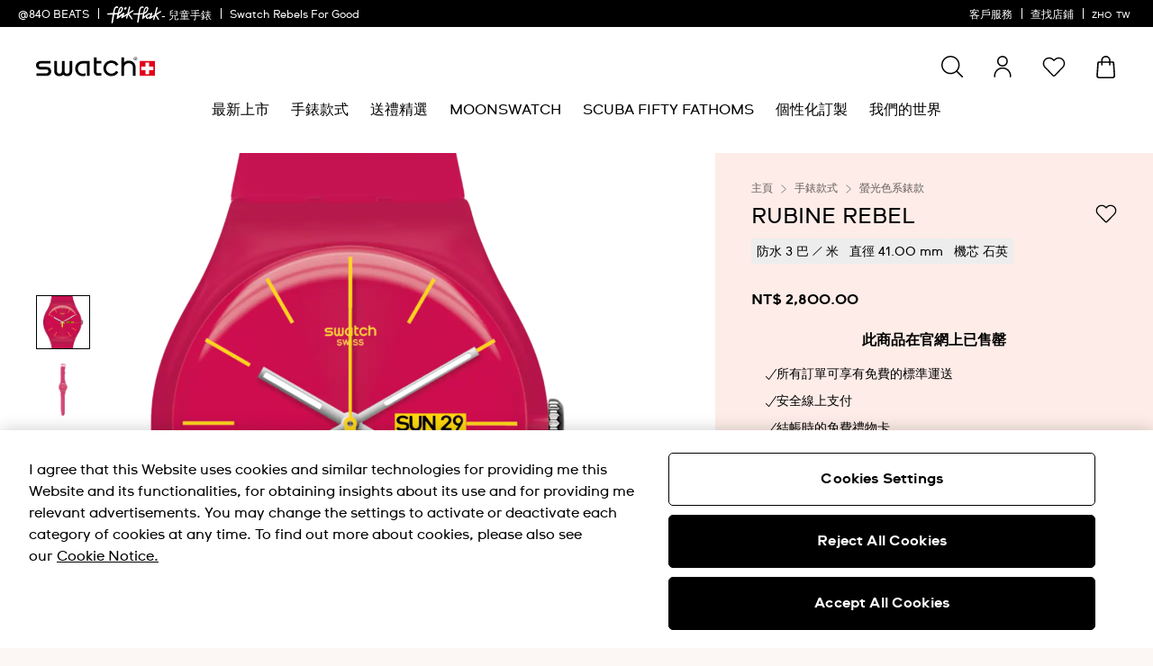

--- FILE ---
content_type: text/javascript; charset=utf-8
request_url: https://p.cquotient.com/pebble?tla=bdnv-swarp-ASIA&activityType=viewProduct&callback=CQuotient._act_callback0&cookieId=aegoAUbnuTVM7Da0Q3dC0TXc96&userId=&emailId=&product=id%3A%3ASUOR704%7C%7Csku%3A%3A%7C%7Ctype%3A%3A%7C%7Calt_id%3A%3A&realm=BDNV&siteId=swarp-ASIA&instanceType=prd&locale=zh_TW&referrer=&currentLocation=https%3A%2F%2Fwww.swatch.com%2Fzh-tw%2Frubine-rebel-suor704%2FSUOR704.html&ls=true&_=1769195459954&v=v3.1.3&fbPixelId=__UNKNOWN__&json=%7B%22cookieId%22%3A%22aegoAUbnuTVM7Da0Q3dC0TXc96%22%2C%22userId%22%3A%22%22%2C%22emailId%22%3A%22%22%2C%22product%22%3A%7B%22id%22%3A%22SUOR704%22%2C%22sku%22%3A%22%22%2C%22type%22%3A%22%22%2C%22alt_id%22%3A%22%22%7D%2C%22realm%22%3A%22BDNV%22%2C%22siteId%22%3A%22swarp-ASIA%22%2C%22instanceType%22%3A%22prd%22%2C%22locale%22%3A%22zh_TW%22%2C%22referrer%22%3A%22%22%2C%22currentLocation%22%3A%22https%3A%2F%2Fwww.swatch.com%2Fzh-tw%2Frubine-rebel-suor704%2FSUOR704.html%22%2C%22ls%22%3Atrue%2C%22_%22%3A1769195459954%2C%22v%22%3A%22v3.1.3%22%2C%22fbPixelId%22%3A%22__UNKNOWN__%22%7D
body_size: 371
content:
/**/ typeof CQuotient._act_callback0 === 'function' && CQuotient._act_callback0([{"k":"__cq_uuid","v":"aegoAUbnuTVM7Da0Q3dC0TXc96","m":34128000},{"k":"__cq_bc","v":"%7B%22bdnv-swarp-ASIA%22%3A%5B%7B%22id%22%3A%22SUOR704%22%7D%5D%7D","m":2592000},{"k":"__cq_seg","v":"0~0.00!1~0.00!2~0.00!3~0.00!4~0.00!5~0.00!6~0.00!7~0.00!8~0.00!9~0.00","m":2592000}]);

--- FILE ---
content_type: text/javascript
request_url: https://www.swatch.com/on/demandware.static/Sites-swarp-ASIA-Site/-/zh_TW/v1769159113170/react.279.b6426c.bundle.js
body_size: 432
content:
"use strict";(self.webpackChunkapp_react_swatch=self.webpackChunkapp_react_swatch||[]).push([[279],{279:(e,t,a)=>{a.r(t),a.d(t,{default:()=>c});var r=a(4164);const c=function(e){let{uuid:t}=e;const a=criDataStore.getComponentData(t),{isFlikFlak:c}=criDataStore.getBrandData(),{productHighlights:n=[]}=a;return React.createElement("div",{className:"hidden desktop:block"},React.createElement("ul",{className:"flex flex-wrap gap-2"},n.map(e=>React.createElement("li",{key:e.name,className:(0,r.A)("rounded-sm p-1.5",{"!bg-light-blue text-blue":c,"bg-light-grey text-black":!c})},React.createElement("span",{className:"text-sm leading-[14px]"},""===e.highlightLabel?"".concat(e.name," ").concat(e.description):e.highlightLabel)))))}},4164:(e,t,a)=>{function r(e){var t,a,c="";if("string"==typeof e||"number"==typeof e)c+=e;else if("object"==typeof e)if(Array.isArray(e)){var n=e.length;for(t=0;t<n;t++)e[t]&&(a=r(e[t]))&&(c&&(c+=" "),c+=a)}else for(a in e)e[a]&&(c&&(c+=" "),c+=a);return c}a.d(t,{A:()=>c});const c=function(){for(var e,t,a=0,c="",n=arguments.length;a<n;a++)(e=arguments[a])&&(t=r(e))&&(c&&(c+=" "),c+=t);return c}}}]);

--- FILE ---
content_type: application/javascript
request_url: https://www.swatch.com/y_ztuVdyEPbFrns1lt5S/5iX9VJNVGw8G8XiwOi/SB5AegE/J2/IkDmgXNEsB
body_size: 179185
content:
(function(){if(typeof Array.prototype.entries!=='function'){Object.defineProperty(Array.prototype,'entries',{value:function(){var index=0;const array=this;return {next:function(){if(index<array.length){return {value:[index,array[index++]],done:false};}else{return {done:true};}},[Symbol.iterator]:function(){return this;}};},writable:true,configurable:true});}}());(function(){R9();OOC();IWC();var Mk=function fR(qq,sO){var cw=fR;do{switch(qq){case Yd:{qq=sZ;dY();NO.call(this,qm,[kQ()]);IP(nU,[]);f8=NO(jt,[]);}break;case Nh:{x9[mA(typeof l2()[LA(OA)],dO('',[][[]]))?l2()[LA(Tc)](wQ,hl):l2()[LA(S1)].apply(null,[DP,Uw])][N2()[bQ(sQ)](F2,xk,nY)]=function(MP){vO.push(gc);var TQ=mA(typeof Qc()[x8(AR)],dO([],[][[]]))?Qc()[x8(MA)](Jk,xA,qQ,d8):Qc()[x8(n4)].apply(null,[r1,BA,Rg,ND]);var BX=Qk()[cY(pQ)](xk,GQ,Lk);var Z4=x9[Qc()[x8(bl)].apply(null,[Gl,zg,nY,dI])](MP);for(var jw,M1,VR=DO,Kc=BX;Z4[l2()[LA(EX)](n3,QX)](gq(VR,DO))||(Kc=Qk()[cY(sQ)](nY,gO,Xt),Bw(VR,OA));TQ+=Kc[l2()[LA(EX)].call(null,n3,QX)](E2(AA,nm(jw,cg(Tq,Sq(Bw(VR,OA),Tq)))))){M1=Z4[Uk()[lk(EX)](V8,Mw,ZY,LR,Nl,OA)](VR+=T1(AR,n4));if(jc(M1,sY)){throw new c4(gk()[jP(EX)](Dg,E1({}),Zq,lV));}jw=gq(P4(jw,Tq),M1);}var qw;return vO.pop(),qw=TQ,qw;};qq=cZ;}break;case LU:{vO.push(M6);var fg=sO;var Nc=fg[DO];for(var M8=OA;XO(M8,fg[N2()[bQ(DO)](vQ,Tw,xk)]);M8+=LQ){Nc[fg[M8]]=fg[dO(M8,OA)];}qq=JC;vO.pop();}break;case jz:{qq-=zV;for(var gX=R8[LQ];XO(gX,sO[N2()[bQ(DO)](Rl,Tw,DQ)]);gX++){var SY=sO[gX];if(B8(SY,null)&&B8(SY,undefined)){for(var hA in SY){if(x9[B8(typeof Zk()[XX(DO)],dO([],[][[]]))?Zk()[XX(LQ)].call(null,bl,WR,IO,Hd):Zk()[XX(n4)](dw,JO,WA,v4)][N2()[bQ(LQ)](Az,rm,E1(E1(OA)))][Qk()[cY(S1)](pA,xP,x1)].call(SY,hA)){mw[hA]=SY[hA];}}}}}break;case Ut:{x4=Cc();IP.call(this,Ez,[kQ()]);lA();IP.call(this,Mt,[kQ()]);Tm=W8();NO.call(this,YW,[kQ()]);xw();NO.call(this,nz,[kQ()]);qq=Yd;}break;case hf:{NO(I3,[]);qq+=gU;UR(Nh,[]);UR(Cd,[V6()]);(function(RO,XA){return UR.apply(this,[Tp,arguments]);}(['$s$$d1Ex111111','1','dZEps','lPplpdEPpZx111111','lP$Pdds','Mp','P','ME','M','lppp','M1Pl','MZ','s','Z','Elp','MP','PxMM','E','M111','sd11111','MxdE'],fk));R8=UR(xW,[['l1pZx111111','$','M','MPE','dZZsZx111111','dZEps','lPplpdEPpZx111111','lP$Pdds','$s$$d1Ex111111','$$$$$$$','EpdEPpE','l','MP$','M1Pl','P1l$','sd11','l1pd','$MpP','Mds$l','sPEd$','P','d','E','Ml','1','Pl','PZ','M1','P1','s','MpP','lPplpdEPpd','s111','M11M','Pppp','M1111','ppp','Md','dE','P111','Mp','Z','M$','P1Md','pppppp','MPs','MMM','M111','pp','Ms','PM','MxEs','PxMM','sd11111','PPPP','PMd11111','ZZZ','p$P','Mxls','MZ'],E1({})]);IF=function pHSCPLGhzD(){vz();nW();s2();var F4,v4,QS,gP,Hn,Yj,Vj,I5,pz,OC,hY,Oj,UB,b4,xR,bZ,lP,ld,NB,tz,XB,br,rR,cZ,RS,xY,b5,zY,rY,Ok,Og,cz,dz,cP,pg,sk,nj,En,VC,d5,Ez,nd,bd,J4,vh,qh,K5,wP,Xg,l;function Ir(){return Rz.apply(this,[VC,arguments]);}function fg(){return F5.apply(this,[Hn,arguments]);}function lz(){return On.apply(this,[hY,arguments]);}function C(gY,Jg){var Wh=C;switch(gY){case TY:{var Gj=Jg[tZ];Gj[Gj[Ld](Zg)]=function(){this[vS](M5.m,this[N]());};C(RS,[Gj]);}break;case QS:{var EP=Jg[tZ];var wZ=Jg[TY];return this[kz][Hg(this[kz].length,f4)][EP]=wZ;}break;case Ez:{var sj=Jg[tZ];var Rk=Jg[TY];for(var Ik of [...this[kz]].reverse()){if(Ad(sj,Ik)){return Rk[Rr](Ik,sj);}}throw xB()[bj(XS)].call(null,Ld,f4,rd(KS));}break;case NB:{var Bz=Jg[tZ];Bz[Bz[Ld](CB)]=function(){this[kz].push(this[Wg]()&&this[Wg]());};C(pz,[Bz]);}break;case P:{var XP=Jg[tZ];XP[XP[Ld](Q4)]=function(){this[kz].push(W5(this[Wg](),this[Wg]()));};C(NB,[XP]);}break;case pz:{var Rj=Jg[tZ];Rj[Rj[Ld](tr)]=function(){this[kz].push(X(this[Wg](),this[Wg]()));};C(TY,[Rj]);}break;case RS:{var TR=Jg[tZ];TR[TR[Ld](pZ)]=function(){var K4=this[qn]();var w4=this[qn]();var MB=this[N]();var Rg=ZP.call(this[x5]);var BP=this[OP];this[kz].push(function(...SR){var wd=TR[OP];K4?TR[OP]=BP:TR[OP]=TR[Gr](this);var qS=Hg(SR.length,w4);TR[zk]=X(qS,f4);while(Ej(qS++,XS)){SR.push(undefined);}for(let A4 of SR.reverse()){TR[kz].push(TR[Gr](A4));}MC.call(TR[x5],Rg);var UY=TR[LR][M5.m];TR[vS](M5.m,MB);TR[kz].push(SR.length);TR[O4]();var KB=TR[Wg]();while(Xh(--qS,XS)){TR[kz].pop();}TR[vS](M5.m,UY);TR[OP]=wd;return KB;});};}break;case FP:{var OZ=Jg[tZ];if(LB(this[kz].length,XS))this[kz]=Object.assign(this[kz],OZ);}break;case En:{VY=function(gS,qR,IP){return gd.apply(this,[RS,arguments]);};E5=function(){return gd.apply(this,[b5,arguments]);};NZ=function(){return gd.apply(this,[F4,arguments]);};n=function(){return gd.apply(this,[b4,arguments]);};Cn=function(Uz){this[kz]=[Uz[OP].k];};Gn=function(EP,wZ){return C.apply(this,[QS,arguments]);};k5=function(sj,Rk){return C.apply(this,[Ez,arguments]);};zj=function(){this[kz][this[kz].length]={};};kC=function(){this[kz].pop();};ZP=function(){return [...this[kz]];};MC=function(OZ){return C.apply(this,[FP,arguments]);};c=function(){this[kz]=[];};Nk=function(){return pn.apply(this,[wB,arguments]);};zS=function(DZ,cR){return pn.apply(this,[v4,arguments]);};nC=function(){return pn.apply(this,[I5,arguments]);};Od=function(){return pn.apply(this,[dz,arguments]);};Hr=function(Br,rC,Fh){return C.apply(this,[K5,arguments]);};qz(Og,[]);Yr();SB();qz.call(this,tz,[sZ()]);N5();qz.call(this,UB,[sZ()]);Eh=Ph();d.call(this,Az,[sZ()]);vB=JZ();pr.call(this,br,[sZ()]);Vk();pr.call(this,XB,[sZ()]);YP();d.call(this,sk,[sZ()]);bR=pr(Vj,[['W$5','$$8','75','Wl$$Qllllll','Wl$LQllllll'],HY(f4)]);M5={m:bR[XS],F:bR[f4],G:bR[qn]};;RY=class RY {constructor(){this[LR]=[];this[Pz]=[];this[kz]=[];this[zk]=XS;HR(hY,[this]);this[Kz()[nB(MS)](RZ,HY({}),rd(Mn))]=Hr;}};return RY;}break;case K5:{var Br=Jg[tZ];var rC=Jg[TY];var Fh=Jg[Ck];this[Pz]=this[h](rC,Fh);this[OP]=this[Gr](Br);this[x5]=new Cn(this);this[vS](M5.m,XS);try{while(Ej(this[LR][M5.m],this[Pz].length)){var KR=this[qn]();this[KR](this);}}catch(pP){}}break;}}function ER(){return On.apply(this,[sk,arguments]);}function SW(a,b,c){return a.substr(b,c);}function F5(fY,vj){var ZR=F5;switch(fY){case b4:{var B=vj[tZ];B[B[Ld](hB)]=function(){this[kz].push(this[Gr](undefined));};C(P,[B]);}break;case Hn:{var K=vj[tZ];K[K[Ld](EZ)]=function(){zj.call(this[x5]);};F5(b4,[K]);}break;case sk:{var LS=vj[tZ];LS[LS[Ld](VP)]=function(){this[kz].push(mR(this[Wg](),this[Wg]()));};F5(Hn,[LS]);}break;case z4:{var hZ=vj[tZ];hZ[hZ[Ld](Kh)]=function(){this[kz]=[];c.call(this[x5]);this[vS](M5.m,this[Pz].length);};F5(sk,[hZ]);}break;case xR:{var sn=vj[tZ];sn[sn[Ld](jd)]=function(){this[kz].push(this[N]());};F5(z4,[sn]);}break;case OC:{var Md=vj[tZ];Md[Md[Ld](xh)]=function(){this[kz].push(this[qn]());};F5(xR,[Md]);}break;case Yj:{var Iz=vj[tZ];Iz[Iz[Ld](kn)]=function(){this[kz].push(g(this[Wg](),this[Wg]()));};F5(OC,[Iz]);}break;case hY:{var YR=vj[tZ];YR[YR[Ld](Rn)]=function(){var Sz=this[qn]();var zn=YR[N]();if(HY(this[Wg](Sz))){this[vS](M5.m,zn);}};F5(Yj,[YR]);}break;case Ck:{var mY=vj[tZ];mY[mY[Ld](kP)]=function(){var Yd=this[qn]();var tj=mY[N]();if(this[Wg](Yd)){this[vS](M5.m,tj);}};F5(hY,[mY]);}break;case Ez:{var GB=vj[tZ];GB[GB[Ld](BC)]=function(){kC.call(this[x5]);};F5(Ck,[GB]);}break;}}function QB(){return Rz.apply(this,[Og,arguments]);}function KC(){return hC.apply(this,[bd,arguments]);}var nC;function nk(){return qz.apply(this,[cZ,arguments]);}function Xj(){return Rz.apply(this,[RS,arguments]);}var Od;function pn(Kd,MP){var Pk=pn;switch(Kd){case Qh:{var Lz=MP[tZ];var Kk=X([],[]);var WP=Hg(Lz.length,f4);if(g(WP,XS)){do{Kk+=Lz[WP];WP--;}while(g(WP,XS));}return Kk;}break;case QS:{var CZ=MP[tZ];gZ.s4=pn(Qh,[CZ]);while(Ej(gZ.s4.length,vP))gZ.s4+=gZ.s4;}break;case wB:{Nk=function(b){return pn.apply(this,[QS,arguments]);};d(bd,[Mk,md,rd(S4)]);}break;case v4:{var tP=MP[tZ];var cY=MP[TY];var D4=DS[XS];var Qz=X([],[]);var xZ=DS[cY];var Tk=Hg(xZ.length,f4);if(g(Tk,XS)){do{var E=G5(X(X(Tk,tP),P5()),D4.length);var xd=J(xZ,Tk);var hj=J(D4,E);Qz+=pr(tZ,[WS(mR(Jk(xd),Jk(hj)),mR(xd,hj))]);Tk--;}while(g(Tk,XS));}return qz(RS,[Qz]);}break;case XB:{var DY=MP[tZ];var nn=X([],[]);var mS=Hg(DY.length,f4);while(g(mS,XS)){nn+=DY[mS];mS--;}return nn;}break;case OC:{var Oz=MP[tZ];VY.C5=pn(XB,[Oz]);while(Ej(VY.C5.length,Wn))VY.C5+=VY.C5;}break;case I5:{nC=function(jh){return pn.apply(this,[OC,arguments]);};VY(tY,qn,rd(zz));}break;case rz:{var L=MP[tZ];var xz=X([],[]);var z=Hg(L.length,f4);if(g(z,XS)){do{xz+=L[z];z--;}while(g(z,XS));}return xz;}break;case wP:{var sh=MP[tZ];zS.rg=pn(rz,[sh]);while(Ej(zS.rg.length,mZ))zS.rg+=zS.rg;}break;case dz:{Od=function(Bh){return pn.apply(this,[wP,arguments]);};zS(rd(nS),MS);}break;}}function h1(){return SW(qg()[wS(XS)]+'',0,UO());}var f4,qn,RZ,XS,MS,dr,dh,Mk,sY,p,kk,Yk,Wk,fP,Dg,wC,FB,Jd,ln,q,jn,t,FC,bP,Wn,tY,Gr,pk,vr,Wj,Vr,IR,EZ,KS,tB,vP,md,S4,BB,Cg,gk,Ar,zz,kr,wk,JS,tn,FR,p5,ph,Cj,Ig,ZS,nZ,mZ,fd,DB,AP,nS,M,Mn,kz,OP,Rr,Ld,pZ,N,x5,zk,LR,vS,O4,Wg,Zg,tr,CB,Q4,hB,VP,Kh,Pz,jd,xh,kn,Rn,kP,BC,pC,Jn,zR,nP,sr,RC,SC,c4,Kj,DP,hd,gz,dB,NP,Vh,sP,h4,dj,bY,CC,cC,h,AS,Yh;function Lg(){return F5.apply(this,[Yj,arguments]);}var Nk;var tg;function JZ(){return ["7\\$v7","\v\x403U",".N&S\nN\bZy\\8ScI[*OZP]=Sv^-GP\b\f)^RK&\vI\x3fX-",">L9Z-aD\x40\x40.`~F}`\x40#","N*,\x406w`xIhyaW:Yl^%V.sjba\x40"];}function WR(){return On.apply(this,[lP,arguments]);}var Cn;function Ej(rZ,TB){return rZ<TB;}function z5(U,Fn){return U>>>Fn;}function HR(rj,pR){var bk=HR;switch(rj){case bZ:{var dP=pR[tZ];dP[zR]=function(){var AZ=Nd()[bC(qn)](qn,rd(fd));for(let rr=XS;Ej(rr,dr);++rr){AZ+=this[qn]().toString(qn).padStart(dr,Kz()[nB(RZ)].call(null,MS,HY([]),mZ));}var nR=parseInt(AZ.slice(f4,Gr),qn);var fR=AZ.slice(Gr);if(wY(nR,XS)){if(wY(fR.indexOf(Nd()[bC(f4)](Mk,rd(ZS))),rd(f4))){return XS;}else{nR-=bR[RZ];fR=X(Kz()[nB(RZ)].call(null,MS,HY(HY([])),mZ),fR);}}else{nR-=bR[MS];fR=X(Nd()[bC(f4)](Mk,rd(ZS)),fR);}var PC=XS;var vR=f4;for(let FS of fR){PC+=m4(vR,parseInt(FS));vR/=qn;}return m4(PC,Math.pow(qn,nR));};hC(Oj,[dP]);}break;case TY:{var Sk=pR[tZ];Sk[h]=function(Cz,jS){var dR=atob(Cz);var Pd=XS;var j4=[];var UP=XS;for(var xS=XS;Ej(xS,dR.length);xS++){j4[UP]=dR.charCodeAt(xS);Pd=Mr(Pd,j4[UP++]);}hC(hY,[this,G5(X(Pd,jS),cC)]);return j4;};HR(bZ,[Sk]);}break;case Vj:{var V5=pR[tZ];V5[qn]=function(){return this[Pz][this[LR][M5.m]++];};HR(TY,[V5]);}break;case UB:{var OR=pR[tZ];OR[Wg]=function(AR){return this[RC](AR?this[kz][Hg(this[kz][qg()[wS(XS)](zR,rd(Vr),f4,AS)],f4)]:this[kz].pop());};HR(Vj,[OR]);}break;case d5:{var IB=pR[tZ];IB[RC]=function(Nn){return wY(typeof Nn,Nd()[bC(RZ)].call(null,f4,rd(gk)))?Nn.k:Nn;};HR(UB,[IB]);}break;case RS:{var Zd=pR[tZ];Zd[CC]=function(VB){return k5.call(this[x5],VB,this);};HR(d5,[Zd]);}break;case Ok:{var lk=pR[tZ];lk[AP]=function(Tr,Lk,bn){if(wY(typeof Tr,Nd()[bC(RZ)](f4,rd(gk)))){bn?this[kz].push(Tr.k=Lk):Tr.k=Lk;}else{Gn.call(this[x5],Tr,Lk);}};HR(RS,[lk]);}break;case hY:{var QC=pR[tZ];QC[vS]=function(Dh,n4){this[LR][Dh]=n4;};QC[Yh]=function(lg){return this[LR][lg];};HR(Ok,[QC]);}break;}}function RN(){this["rv"]=(this["rv"]&0xffff)*0x85ebca6b+(((this["rv"]>>>16)*0x85ebca6b&0xffff)<<16)&0xffffffff;this.z7=N3;}function Vk(){bB=["\f-#LZB}1.pL[u\fQ]t_>rIJyt","<+H=","","45TXts\x3f*=PoiRwiGxB.k","",""];}function EB(){return C.apply(this,[RS,arguments]);}function Ph(){return ["","\v#","cCGm\x072t4>\rAW\\\v","5iFP7PEnK&*6F(RH&T\x3fNerl","O","1\b>\b\nDe54ALTR\x075\vP5"];}function PB(){return C.apply(this,[pz,arguments]);}var DS;function bC(Sd){return sZ()[Sd];}function xB(){var D5={};xB=function(){return D5;};return D5;}var n;var kC;var Hr;function w5(){return C.apply(this,[TY,arguments]);}function M4(){return HR.apply(this,[RS,arguments]);}function Jk(PS){return ~PS;}function hC(kR,Nz){var G4=hC;switch(kR){case nj:{var UC=Nz[tZ];UC[UC[Ld](Rr)]=function(){this[kz].push(Mr(this[Wg](),this[Wg]()));};On(hY,[UC]);}break;case cP:{var SZ=Nz[tZ];SZ[SZ[Ld](Wg)]=function(){this[kz].push(z5(this[Wg](),this[Wg]()));};hC(nj,[SZ]);}break;case Yj:{var YZ=Nz[tZ];hC(cP,[YZ]);}break;case hY:{var An=Nz[tZ];var jz=Nz[TY];An[Ld]=function(Ih){return G5(X(Ih,jz),cC);};hC(Yj,[An]);}break;case Hn:{var Pn=Nz[tZ];Pn[O4]=function(){var wj=this[qn]();while(IY(wj,M5.G)){this[wj](this);wj=this[qn]();}};}break;case zY:{var mP=Nz[tZ];mP[Rr]=function(rB,Hk){return {get k(){return rB[Hk];},set k(j){rB[Hk]=j;}};};hC(Hn,[mP]);}break;case qh:{var YB=Nz[tZ];YB[Gr]=function(wr){return {get k(){return wr;},set k(zP){wr=zP;}};};hC(zY,[YB]);}break;case bd:{var L5=Nz[tZ];L5[Vh]=function(HP){return {get k(){return HP;},set k(FY){HP=FY;}};};hC(qh,[L5]);}break;case z4:{var O=Nz[tZ];O[h4]=function(){var ch=mR(lj(this[qn](),dr),this[qn]());var QR=Nd()[bC(qn)](qn,rd(fd));for(var Th=XS;Ej(Th,ch);Th++){QR+=String.fromCharCode(this[qn]());}return QR;};hC(bd,[O]);}break;case Oj:{var td=Nz[tZ];td[N]=function(){var Q5=mR(mR(mR(lj(this[qn](),vP),lj(this[qn](),ph)),lj(this[qn](),dr)),this[qn]());return Q5;};hC(z4,[td]);}break;}}function WS(fj,mk){return fj&mk;}function UO(){return Nb(qg()[wS(XS)]+'',"0x"+"\x35\x33\x30\x31\x38\x30\x64");}function JP(){return C.apply(this,[P,arguments]);}function k3(){return SW(qg()[wS(XS)]+'',fK()+1);}function NN(){this["rv"]=(this["M2"]&0xffff)+0x6b64+(((this["M2"]>>>16)+0xe654&0xffff)<<16);this.z7=Dm;}var NS;function KO(){return this;}function Bk(){return HR.apply(this,[d5,arguments]);}var c;function Mf(a,b){return a.charCodeAt(b);}function Un(){return Rz.apply(this,[z4,arguments]);}var Eh;function YP(){Ln=["m","A",":kl;ZsOFS","B","U","4bX_2)Rf-","a"];}function zr(){return d.apply(this,[hY,arguments]);}var k5;function sR(){return On.apply(this,[Vj,arguments]);}function XR(){return qz.apply(this,[xY,arguments]);}function hr(){var hh=[]['\x6b\x65\x79\x73']();hr=function(){return hh;};return hh;}function On(NC,Ag){var Dz=On;switch(NC){case bd:{var Vd=Ag[tZ];Vd[Vd[Ld](p5)]=function(){this[kz].push(Ej(this[Wg](),this[Wg]()));};Rz(RS,[Vd]);}break;case En:{var pY=Ag[tZ];pY[pY[Ld](ln)]=function(){var Yz=this[qn]();var d4=this[kz].pop();var Mh=this[kz].pop();var Zj=this[kz].pop();var Oh=this[LR][M5.m];this[vS](M5.m,d4);try{this[O4]();}catch(kB){this[kz].push(this[Gr](kB));this[vS](M5.m,Mh);this[O4]();}finally{this[vS](M5.m,Zj);this[O4]();this[vS](M5.m,Oh);}};On(bd,[pY]);}break;case l:{var qd=Ag[tZ];qd[qd[Ld](DP)]=function(){this[kz].push(Dn(this[Wg](),this[Wg]()));};On(En,[qd]);}break;case P:{var Ah=Ag[tZ];Ah[Ah[Ld](hd)]=function(){this[kz].push(LB(this[Wg](),this[Wg]()));};On(l,[Ah]);}break;case Vj:{var Bj=Ag[tZ];Bj[Bj[Ld](gz)]=function(){this[kz].push(G5(this[Wg](),this[Wg]()));};On(P,[Bj]);}break;case QS:{var AY=Ag[tZ];AY[AY[Ld](dB)]=function(){this[kz].push(lj(this[Wg](),this[Wg]()));};On(Vj,[AY]);}break;case sk:{var r=Ag[tZ];r[r[Ld](NP)]=function(){var S5=[];var xj=this[qn]();while(xj--){switch(this[kz].pop()){case XS:S5.push(this[Wg]());break;case f4:var Gd=this[Wg]();for(var NR of Gd){S5.push(NR);}break;}}this[kz].push(this[Vh](S5));};On(QS,[r]);}break;case lP:{var cg=Ag[tZ];cg[cg[Ld](sP)]=function(){this[kz].push(this[h4]());};On(sk,[cg]);}break;case gP:{var SY=Ag[tZ];SY[SY[Ld](dj)]=function(){this[kz].push(Aj(this[Wg](),this[Wg]()));};On(lP,[SY]);}break;case hY:{var wz=Ag[tZ];wz[wz[Ld](bY)]=function(){this[kz].push(this[CC](this[h4]()));};On(gP,[wz]);}break;}}function P5(){var fQ;fQ=Ux()-EO();return P5=function(){return fQ;},fQ;}var RY;function N3(){this["rv"]^=this["rv"]>>>13;this.z7=Zb;}function Ff(){this["Gx"]=(this["Gx"]&0xffff)*0x1b873593+(((this["Gx"]>>>16)*0x1b873593&0xffff)<<16)&0xffffffff;this.z7=W8;}function W2(){return UO()+Zs("\x35\x33\x30\x31\x38\x30\x64")+3;}function mB(){return HR.apply(this,[TY,arguments]);}function kj(){return hC.apply(this,[Yj,arguments]);}function bf(){this["Gx"]=this["Gx"]<<15|this["Gx"]>>>17;this.z7=Ff;}function Lh(gn,IS){return gn<=IS;}function lC(){return hC.apply(this,[z4,arguments]);}function R4(){return Rz.apply(this,[zY,arguments]);}function g2(){this["Gx"]=Mf(this["H1"],this["cQ"]);this.z7=M3;}function sS(){return C.apply(this,[NB,arguments]);}var ng;function nB(Z5){return sZ()[Z5];}function LB(ES,Bd){return ES===Bd;}function nz(Zk){return sZ()[Zk];}function Y3(){this["M2"]=(this["rv"]&0xffff)*5+(((this["rv"]>>>16)*5&0xffff)<<16)&0xffffffff;this.z7=NN;}var zS;function sZ(){var KY=['DR','Nr','Tj','Tz','gC'];sZ=function(){return KY;};return KY;}function HY(cS){return !cS;}var rz,TY,z4,wB,tZ,tS,Az,FP,P,Qh,Ck;function lj(mr,dS){return mr<<dS;}function qz(Dd,GC){var x=qz;switch(Dd){case Og:{f4=+ ! ![];qn=f4+f4;RZ=f4+qn;XS=+[];MS=qn+RZ-f4;dr=RZ+MS+f4;dh=qn*f4+MS;Mk=MS*qn-RZ;sY=qn*MS-Mk+f4+RZ;p=dr+dh-sY+qn;kk=qn+f4+p+Mk-sY;Yk=kk*RZ-MS+f4-Mk;Wk=MS*sY-kk+p*dh;fP=sY+p*MS-qn-dr;Dg=fP*qn-dr+Mk+f4;wC=fP-dh+p*dr+f4;FB=fP-dr*Mk+p*wC;Jd=dh*kk-qn-Mk+f4;ln=p+MS-f4+fP+RZ;q=dh*kk-RZ*dr-f4;jn=p*wC-Mk-dh;t=f4+sY+dr+qn;FC=qn*Mk+kk+RZ+fP;bP=qn+p*wC+sY-RZ;Wn=dr*Mk+sY+kk;tY=sY*p+kk+dh*RZ;Gr=kk+qn*Mk-dr;pk=qn+dr*wC+fP+kk;vr=fP*p-wC+Mk*sY;Wj=fP+dh-f4+p+MS;Vr=qn*fP-RZ+sY;IR=qn+dr-Mk+dh;EZ=fP*dh-sY+f4;KS=sY*wC*f4+dh-kk;tB=dh-f4+sY+dr*qn;vP=p+kk-RZ+f4+sY;md=dr*kk+qn-dh-Mk;S4=RZ-dr+MS+p*wC;BB=f4+p*wC-dh*dr;Cg=MS*p+kk*fP;gk=dh*wC-fP+p-RZ;Ar=qn+MS+wC+fP*p;zz=p*wC-f4-dr-kk;kr=p+Mk*MS*qn;wk=qn*fP-f4+MS;JS=sY+fP*kk+RZ*p;tn=dr*f4*kk*RZ+p;FR=RZ+qn*sY*dh*kk;p5=p+kk*RZ+f4;ph=f4*dr+RZ+Mk;Cj=dr*dh*sY*qn-Mk;Ig=qn*kk+p*dr*Mk;ZS=dh+qn+Mk*wC-p;nZ=MS*RZ*p-dh-dr;mZ=dh*RZ+Mk-qn-f4;fd=sY*wC+fP*Mk+kk;DB=Mk+qn+kk*fP;AP=dh*dr+Mk*kk-qn;nS=f4+p*wC-sY-MS;M=dh+dr-sY+MS+kk;Mn=dh*wC-kk-dr-Mk;kz=dr+fP*dh+qn-MS;OP=wC-p+kk*f4*dr;Rr=MS*fP-f4+p-dr;Ld=dh-p+kk*qn*Mk;pZ=wC*qn-dh*p+f4;N=RZ+kk*dr+sY*p;x5=wC-qn+fP+kk;zk=p+MS+dr*RZ*Mk;LR=p*dr-Mk-f4+wC;vS=Mk*fP+RZ-f4-sY;O4=dh-RZ+qn*wC-MS;Wg=RZ+MS*p+wC;Zg=MS*kk+p+wC-f4;tr=dr+wC-dh+fP*qn;CB=MS+wC+sY*Mk+fP;Q4=MS*Mk*kk-fP+p;hB=f4+qn*RZ*dh*Mk;VP=MS+p*kk*f4+wC;Kh=RZ+dr*MS*dh+f4;Pz=fP+wC*qn+dh+dr;jd=f4+RZ*fP+wC;xh=dr-kk+qn*wC+Mk;kn=dr-f4+fP*RZ+wC;Rn=p-qn+Mk*sY*dh;kP=dh*p+qn+Mk*fP;BC=dr*dh*Mk-p-sY;pC=wC*qn-p+MS+fP;Jn=sY*kk+f4+Mk*fP;zR=qn*Mk*dr;nP=RZ-f4+Mk+MS*qn;sr=kk+dh*MS-Mk;RC=wC-f4+sY*kk-Mk;SC=MS*fP-RZ*qn*p;c4=fP-p-dr+kk*qn;Kj=f4-MS+dh+Mk*sY;DP=kk*sY-qn+dh+dr;hd=fP+p*dh+RZ;gz=fP+RZ*Mk*MS;dB=wC-dr+kk+MS;NP=fP+wC-MS*dh;Vh=p-sY+fP+wC+kk;sP=dr-f4+kk+wC-MS;h4=fP*RZ-sY-Mk+f4;dj=RZ*f4*fP+p+dh;bY=wC+dh-MS+kk*qn;CC=kk+MS+wC*qn;cC=dh+fP*dr-qn*sY;h=f4+kk+RZ+p;AS=qn+sY+fP+MS+p;Yh=RZ+qn*wC+fP-sY;}break;case XB:{var Xn=GC[tZ];var A=GC[TY];var HB=X([],[]);var tk=G5(X(A,P5()),tB);var TP=bB[Xn];var gR=XS;while(Ej(gR,TP.length)){var UR=J(TP,gR);var jB=J(zr.H4,tk++);HB+=pr(tZ,[WS(mR(Jk(UR),Jk(jB)),mR(UR,jB))]);gR++;}return HB;}break;case Ok:{var Xz=GC[tZ];zr=function(IC,Qg){return qz.apply(this,[XB,arguments]);};return n(Xz);}break;case xY:{var JY=GC[tZ];var dY=GC[TY];var EY=GC[Ck];var OS=GC[z4];var Uh=vB[MS];var wR=X([],[]);var Vn=vB[EY];for(var CP=Hg(Vn.length,f4);g(CP,XS);CP--){var Cr=G5(X(X(CP,dY),P5()),Uh.length);var GZ=J(Vn,CP);var rP=J(Uh,Cr);wR+=pr(tZ,[WS(Jk(WS(GZ,rP)),mR(GZ,rP))]);}return pr(Xg,[wR]);}break;case tz:{var Jz=GC[tZ];Od(Jz[XS]);var KP=XS;while(Ej(KP,Jz.length)){pd()[Jz[KP]]=function(){var PP=Jz[KP];return function(zh,Hd){var P4=zS.call(null,zh,Hd);pd()[PP]=function(){return P4;};return P4;};}();++KP;}}break;case cZ:{var W=GC[tZ];var g4=GC[TY];var A5=GC[Ck];var mg=GC[z4];var Kg=Eh[RZ];var jP=X([],[]);var jj=Eh[W];var zB=Hg(jj.length,f4);if(g(zB,XS)){do{var vC=G5(X(X(zB,mg),P5()),Kg.length);var Jj=J(jj,zB);var EC=J(Kg,vC);jP+=pr(tZ,[WS(mR(Jk(Jj),Jk(EC)),mR(Jj,EC))]);zB--;}while(g(zB,XS));}return pr(tS,[jP]);}break;case ld:{var qP=GC[tZ];var Uk=GC[TY];var LC=X([],[]);var Lr=G5(X(qP,P5()),kk);var hn=DS[Uk];var WZ=XS;while(Ej(WZ,hn.length)){var m=J(hn,WZ);var xr=J(zS.rg,Lr++);LC+=pr(tZ,[WS(mR(Jk(m),Jk(xr)),mR(m,xr))]);WZ++;}return LC;}break;case RS:{var NY=GC[tZ];zS=function(Kr,f5){return qz.apply(this,[ld,arguments]);};return Od(NY);}break;case UB:{var fZ=GC[tZ];nC(fZ[XS]);var k4=XS;if(Ej(k4,fZ.length)){do{xB()[fZ[k4]]=function(){var f=fZ[k4];return function(r4,gB,Vz){var pj=VY.apply(null,[Wn,gB,Vz]);xB()[f]=function(){return pj;};return pj;};}();++k4;}while(Ej(k4,fZ.length));}}break;case pg:{var Mj=GC[tZ];var Qj=GC[TY];var E4=Nd()[bC(qn)].call(null,qn,rd(fd));for(var w=XS;Ej(w,Mj[qg()[wS(XS)](t,rd(Vr),f4,Dg)]);w=X(w,f4)){var I4=Mj[qg()[wS(f4)](qn,rd(DB),XS,t)](w);var l4=Qj[I4];E4+=l4;}return E4;}break;}}function l5(){return On.apply(this,[gP,arguments]);}function jg(){return Rz.apply(this,[FP,arguments]);}var Cd;function EO(){return vQ(Lx(),651369);}function Rz(V4,Tg){var jZ=Rz;switch(V4){case z4:{var sz=Tg[tZ];sz[sz[Ld](pC)]=function(){this[kz].push(Ad(this[Wg](),this[Wg]()));};F5(Ez,[sz]);}break;case FP:{var Pj=Tg[tZ];Pj[Pj[Ld](vr)]=function(){var Jh=this[qn]();var gh=this[qn]();var fS=this[qn]();var BS=this[Wg]();var Wz=[];for(var Pr=XS;Ej(Pr,fS);++Pr){switch(this[kz].pop()){case XS:Wz.push(this[Wg]());break;case f4:var Rd=this[Wg]();for(var Qd of Rd.reverse()){Wz.push(Qd);}break;default:throw new Error(hr()[Gg(RZ)](Mk,HY(f4),Yk,rd(BB)));}}var BY=BS.apply(this[OP].k,Wz.reverse());Jh&&this[kz].push(this[Gr](BY));};Rz(z4,[Pj]);}break;case bZ:{var jR=Tg[tZ];jR[jR[Ld](Jn)]=function(){this[AP](this[kz].pop(),this[Wg](),this[qn]());};Rz(FP,[jR]);}break;case VC:{var GS=Tg[tZ];GS[GS[Ld](XS)]=function(){this[kz].push(this[zR]());};Rz(bZ,[GS]);}break;case gP:{var j5=Tg[tZ];j5[j5[Ld](nP)]=function(){this[kz].push(m4(this[Wg](),this[Wg]()));};Rz(VC,[j5]);}break;case Og:{var hk=Tg[tZ];hk[hk[Ld](vP)]=function(){this[kz].push(m4(rd(f4),this[Wg]()));};Rz(gP,[hk]);}break;case Vj:{var nY=Tg[tZ];nY[nY[Ld](sr)]=function(){var PZ=[];var Sj=this[kz].pop();var PY=Hg(this[kz].length,f4);for(var OY=XS;Ej(OY,Sj);++OY){PZ.push(this[RC](this[kz][PY--]));}this[AP](pd()[nz(qn)].apply(null,[rd(Cg),qn]),PZ);};Rz(Og,[nY]);}break;case F4:{var v5=Tg[tZ];v5[v5[Ld](q)]=function(){var JC=this[kz].pop();var tR=this[qn]();if(IY(typeof JC,Nd()[bC(RZ)](f4,rd(gk)))){throw qg()[wS(qn)].apply(null,[ln,rd(Ar),qn,SC]);}if(Xh(tR,f4)){JC.k++;return;}this[kz].push(new Proxy(JC,{get(h5,dn,ZZ){if(tR){return ++h5.k;}return h5.k++;}}));};Rz(Vj,[v5]);}break;case zY:{var Or=Tg[tZ];Or[Or[Ld](c4)]=function(){this[kz].push(Hg(this[Wg](),this[Wg]()));};Rz(F4,[Or]);}break;case RS:{var R5=Tg[tZ];R5[R5[Ld](Kj)]=function(){var F=this[qn]();var kZ=this[Wg]();var Dk=this[Wg]();var G=this[Rr](Dk,kZ);if(HY(F)){var cd=this;var VR={get(U4){cd[OP]=U4;return Dk;}};this[OP]=new Proxy(this[OP],VR);}this[kz].push(G);};Rz(zY,[R5]);}break;}}function m4(T4,t5){return T4*t5;}function wN(){if(this["cQ"]<Zs(this["H1"]))this.z7=g2;else this.z7=t3;}function G5(RB,dC){return RB%dC;}function Nb(a,b,c){return a.indexOf(b,c);}function mz(){return F5.apply(this,[hY,arguments]);}var VY;var vB;function QP(){return Rz.apply(this,[bZ,arguments]);}function Gg(dg){return sZ()[dg];}function wh(){return On.apply(this,[QS,arguments]);}function Wd(){return F5.apply(this,[b4,arguments]);}function Mr(WB,rn){return WB^rn;}function wY(HZ,nr){return HZ==nr;}function CR(){return hC.apply(this,[zY,arguments]);}function qB(){return Rz.apply(this,[Vj,arguments]);}function H(){return F5.apply(this,[Ez,arguments]);}function Ek(){return d.apply(this,[sk,arguments]);}function xk(){return HR.apply(this,[bZ,arguments]);}function sA(){this["Gx"]=(this["Gx"]&0xffff)*0xcc9e2d51+(((this["Gx"]>>>16)*0xcc9e2d51&0xffff)<<16)&0xffffffff;this.z7=bf;}function lB(){return HR.apply(this,[Vj,arguments]);}function In(){return On.apply(this,[l,arguments]);}function Sg(){return HR.apply(this,[Ok,arguments]);}function hS(){return HR.apply(this,[UB,arguments]);}function Z1(){this["rv"]=this["rv"]<<13|this["rv"]>>>19;this.z7=Y3;}function Ed(){return d.apply(this,[Az,arguments]);}function Ux(){return SW(qg()[wS(XS)]+'',W2(),fK()-W2());}function mR(sg,D){return sg|D;}function vQ(H1,Us){var jm={H1:H1,rv:Us,IZ:0,cQ:0,z7:g2};while(!jm.z7());return jm["rv"]>>>0;}function YC(){return Rz.apply(this,[gP,arguments]);}function Zb(){this["rv"]=(this["rv"]&0xffff)*0xc2b2ae35+(((this["rv"]>>>16)*0xc2b2ae35&0xffff)<<16)&0xffffffff;this.z7=W1;}var Gn;function Z4(){return hC.apply(this,[nj,arguments]);}function rd(CY){return -CY;}function lY(){return F5.apply(this,[xR,arguments]);}function Xh(Hz,V){return Hz>V;}function Dn(VS,TS){return VS!==TS;}function gZ(){return d.apply(this,[bd,arguments]);}function X(R,Id){return R+Id;}function Lx(){return h1()+k3()+typeof tg[qg()[wS(XS)].name];}function fr(){return F5.apply(this,[Ck,arguments]);}function Dm(){this["IZ"]++;this.z7=gK;}function pd(){var fz={};pd=function(){return fz;};return fz;}function Dj(){return pr.apply(this,[XB,arguments]);}function jC(){return Rz.apply(this,[F4,arguments]);}var bR;function g(T,Y){return T>=Y;}function Kz(){var BZ=[]['\x65\x6e\x74\x72\x69\x65\x73']();Kz=function(){return BZ;};return BZ;}function s(){return F5.apply(this,[OC,arguments]);}function QZ(){return hC.apply(this,[hY,arguments]);}function SB(){DS=["Ri[i2aDFR&OM",",6NIW_","J.(N.QK","\x07B\'lV","o7O\nfLc"];}function Hj(){return hC.apply(this,[Oj,arguments]);}function N5(){ng=["uzS\x40DIVk0vl/","()$GBD~7<.M:\t\rE,\x40/+\x40KCC\x3f-19","=$+)Z+;\x3feX"];}function t3(){this["rv"]^=this["IZ"];this.z7=WA;}function Nd(){var Zn=[];Nd=function(){return Zn;};return Zn;}var MC;function bj(RR){return sZ()[RR];}function W1(){this["rv"]^=this["rv"]>>>16;this.z7=KO;}function vz(){Cd=[];XS=0;qg()[wS(XS)]=pHSCPLGhzD;if(typeof window!==[]+[][[]]){tg=window;}else if(typeof global!=='undefined'){tg=global;}else{tg=this;}}var zj;function L4(){return On.apply(this,[En,arguments]);}function Ad(ZC,N4){return ZC in N4;}function M3(){if([10,13,32].includes(this["Gx"]))this.z7=gK;else this.z7=sA;}function pr(gg,MR){var Yg=pr;switch(gg){case pg:{var GR=MR[tZ];var cn=MR[TY];var pS=MR[Ck];var J5=MR[z4];var Vg=X([],[]);var XC=G5(X(J5,P5()),Yk);var Qr=Eh[GR];for(var p4=XS;Ej(p4,Qr.length);p4++){var Z=J(Qr,p4);var v=J(nk.xP,XC++);Vg+=pr(tZ,[WS(mR(Jk(Z),Jk(v)),mR(Z,v))]);}return Vg;}break;case tS:{var Hh=MR[tZ];nk=function(rh,AB,US,Mg){return pr.apply(this,[pg,arguments]);};return NZ(Hh);}break;case tZ:{var Jr=MR[tZ];if(Lh(Jr,rY)){return tg[NS[qn]][NS[f4]](Jr);}else{Jr-=nd;return tg[NS[qn]][NS[f4]][NS[XS]](null,[X(W5(Jr,kk),vh),X(G5(Jr,rR),cz)]);}}break;case Ez:{var Sr=MR[tZ];var tC=MR[TY];var dd=MR[Ck];var Ud=MR[z4];var Uj=X([],[]);var H5=G5(X(tC,P5()),t);var Q=vB[dd];var vY=XS;while(Ej(vY,Q.length)){var hP=J(Q,vY);var dZ=J(XR.fB,H5++);Uj+=pr(tZ,[WS(Jk(WS(hP,dZ)),mR(hP,dZ))]);vY++;}return Uj;}break;case Xg:{var hg=MR[tZ];XR=function(GP,Ij,I,Mz){return pr.apply(this,[Ez,arguments]);};return E5(hg);}break;case br:{var HC=MR[tZ];E5(HC[XS]);var AC=XS;if(Ej(AC,HC.length)){do{qg()[HC[AC]]=function(){var Ch=HC[AC];return function(n5,hz,RP,Fz){var MY=XR(Wn,hz,RP,tY);qg()[Ch]=function(){return MY;};return MY;};}();++AC;}while(Ej(AC,HC.length));}}break;case xY:{var qC=MR[tZ];var Kn=MR[TY];var HS=MR[Ck];var Nh=X([],[]);var BR=G5(X(HS,P5()),Gr);var GY=Ln[qC];var Dr=XS;if(Ej(Dr,GY.length)){do{var bz=J(GY,Dr);var U5=J(gZ.s4,BR++);Nh+=pr(tZ,[WS(mR(Jk(bz),Jk(U5)),mR(bz,U5))]);Dr++;}while(Ej(Dr,GY.length));}return Nh;}break;case zY:{var C4=MR[tZ];gZ=function(m5,zZ,qY){return pr.apply(this,[xY,arguments]);};return Nk(C4);}break;case Vj:{var ZY=MR[tZ];var c5=MR[TY];var q5=[];var sd=d(tz,[]);var Zh=c5?tg[pd()[nz(f4)].call(null,rd(vr),RZ)]:tg[pd()[nz(XS)](rd(pk),f4)];for(var Fj=XS;Ej(Fj,ZY[qg()[wS(XS)](Wj,rd(Vr),f4,IR)]);Fj=X(Fj,f4)){q5[hr()[Gg(XS)].call(null,f4,dr,HY({}),rd(EZ))](Zh(sd(ZY[Fj])));}return q5;}break;case XB:{var lR=MR[tZ];n(lR[XS]);var SS=XS;while(Ej(SS,lR.length)){Nd()[lR[SS]]=function(){var kd=lR[SS];return function(Xr,kY){var Xk=zr(Xr,kY);Nd()[kd]=function(){return Xk;};return Xk;};}();++SS;}}break;}}function lh(){return qz.apply(this,[tz,arguments]);}function wS(qj){return sZ()[qj];}function xn(){return qz.apply(this,[UB,arguments]);}var NZ;function Yr(){NS=["\x61\x70\x70\x6c\x79","\x66\x72\x6f\x6d\x43\x68\x61\x72\x43\x6f\x64\x65","\x53\x74\x72\x69\x6e\x67","\x63\x68\x61\x72\x43\x6f\x64\x65\x41\x74"];}function Ng(){return F5.apply(this,[z4,arguments]);}var M5;function fK(){return Nb(qg()[wS(XS)]+'',";",UO());}function Aj(Bg,Y4){return Bg/Y4;}function J(Eg,WC){return Eg[NS[RZ]](WC);}function gK(){this["cQ"]++;this.z7=wN;}function xC(gj){this[kz]=Object.assign(this[kz],gj);}function s2(){QS=rz+tS*FP,Og=z4+Ck*FP,xR=P+FP,bZ=Qh+z4*FP,nj=rz+z4*FP,Ok=Az+FP,b4=Ck+tS*FP,br=Az+Ck*FP,Oj=tZ+z4*FP,En=tS+P*FP,Ez=rz+Ck*FP,pg=tS+Ck*FP,cZ=tZ+P*FP,Vj=tS+z4*FP,vh=Qh+rz*FP+Ck*FP*FP+P*FP*FP*FP+P*FP*FP*FP*FP,gP=P+tS*FP,v4=tZ+Ck*FP,RS=tZ+Qh*FP,VC=z4+tS*FP,cP=TY+Ck*FP,nd=Qh+z4*FP+P*FP*FP+P*FP*FP*FP+Qh*FP*FP*FP*FP,b5=TY+Qh*FP,OC=wB+tS*FP,l=wB+P*FP,d5=Ck+z4*FP,pz=Qh+FP,UB=tZ+tS*FP,dz=P+Ck*FP,F4=Qh+Ck*FP,cz=tZ+Ck*FP+z4*FP*FP+Qh*FP*FP*FP+P*FP*FP*FP*FP,tz=Ck+Ck*FP,I5=Ck+FP,wP=rz+FP,sk=z4+P*FP,K5=wB+FP,qh=tS+tS*FP,lP=Ck+Qh*FP,Xg=Az+tS*FP,rR=tS+Ck*FP+tZ*FP*FP+FP*FP*FP,bd=rz+P*FP,NB=Ck+P*FP,Hn=Qh+P*FP,J4=TY+z4*FP,zY=Qh+tS*FP,hY=wB+z4*FP,rY=P+z4*FP+P*FP*FP+P*FP*FP*FP+Qh*FP*FP*FP*FP,ld=Az+z4*FP,XB=z4+z4*FP,xY=TY+P*FP,Yj=Az+P*FP;}function qg(){var xg=[]['\x65\x6e\x74\x72\x69\x65\x73']();qg=function(){return xg;};return xg;}var Ln;0x530180d,517408943;function Zs(a){return a.length;}function W8(){this["rv"]^=this["Gx"];this.z7=Z1;}function X5(){return F5.apply(this,[sk,arguments]);}function zg(){return HR.apply(this,[hY,arguments]);}function gd(Wr,vn){var Ak=gd;switch(Wr){case RS:{var DC=vn[tZ];var bS=vn[TY];var Yn=vn[Ck];var fh=ng[XS];var sC=X([],[]);var lr=ng[bS];var PR=Hg(lr.length,f4);if(g(PR,XS)){do{var Fg=G5(X(X(PR,Yn),P5()),fh.length);var Gh=J(lr,PR);var Er=J(fh,Fg);sC+=pr(tZ,[WS(mR(Jk(Gh),Jk(Er)),mR(Gh,Er))]);PR--;}while(g(PR,XS));}return d(RS,[sC]);}break;case Og:{var Tn=vn[tZ];var vd=X([],[]);var qr=Hg(Tn.length,f4);while(g(qr,XS)){vd+=Tn[qr];qr--;}return vd;}break;case En:{var JB=vn[tZ];XR.fB=gd(Og,[JB]);while(Ej(XR.fB.length,Wk))XR.fB+=XR.fB;}break;case b5:{E5=function(ZB){return gd.apply(this,[En,arguments]);};qz(xY,[Dg,rd(FB),RZ,Jd]);}break;case ld:{var WY=vn[tZ];var s5=X([],[]);var B4=Hg(WY.length,f4);if(g(B4,XS)){do{s5+=WY[B4];B4--;}while(g(B4,XS));}return s5;}break;case tS:{var ck=vn[tZ];nk.xP=gd(ld,[ck]);while(Ej(nk.xP.length,ln))nk.xP+=nk.xP;}break;case F4:{NZ=function(x4){return gd.apply(this,[tS,arguments]);};qz(cZ,[qn,q,HY(HY(f4)),rd(jn)]);}break;case nj:{var X4=vn[tZ];var bh=X([],[]);var jk=Hg(X4.length,f4);while(g(jk,XS)){bh+=X4[jk];jk--;}return bh;}break;case J4:{var XY=vn[tZ];zr.H4=gd(nj,[XY]);while(Ej(zr.H4.length,FC))zr.H4+=zr.H4;}break;case b4:{n=function(mn){return gd.apply(this,[J4,arguments]);};d(hY,[XS,rd(bP)]);}break;}}function qk(){return hC.apply(this,[qh,arguments]);}function d(fk,Ug){var Pg=d;switch(fk){case tz:{var wn={'\x24':hr()[Gg(f4)].apply(null,[MS,kr,wk,rd(JS)]),'\x35':Nd()[bC(XS)](MS,rd(tn)),'\x37':Kz()[nB(XS)].call(null,dh,MS,rd(FR)),'\x38':hr()[Gg(qn)].call(null,XS,HY(HY({})),HY(HY(f4)),rd(p5)),'\x4c':Kz()[nB(f4)].apply(null,[f4,ph,rd(Cj)]),'\x51':Kz()[nB(qn)].apply(null,[XS,vP,rd(Ig)]),'\x57':Nd()[bC(f4)].apply(null,[Mk,rd(ZS)]),'\x6c':Kz()[nB(RZ)].call(null,MS,nZ,mZ)};return function(YY){return qz(pg,[YY,wn]);};}break;case sk:{var Fr=Ug[tZ];Nk(Fr[XS]);for(var kh=XS;Ej(kh,Fr.length);++kh){Kz()[Fr[kh]]=function(){var vZ=Fr[kh];return function(MZ,Lj,cr){var lS=gZ.call(null,MZ,HY(XS),cr);Kz()[vZ]=function(){return lS;};return lS;};}();}}break;case Az:{var Xd=Ug[tZ];NZ(Xd[XS]);var KZ=XS;if(Ej(KZ,Xd.length)){do{hr()[Xd[KZ]]=function(){var g5=Xd[KZ];return function(Zz,Bn,LP,fn){var kg=nk(Zz,AP,nZ,fn);hr()[g5]=function(){return kg;};return kg;};}();++KZ;}while(Ej(KZ,Xd.length));}}break;case bd:{var CS=Ug[tZ];var wg=Ug[TY];var cB=Ug[Ck];var q4=Ln[qn];var zC=X([],[]);var rS=Ln[CS];var Gz=Hg(rS.length,f4);if(g(Gz,XS)){do{var Qk=G5(X(X(Gz,cB),P5()),q4.length);var Qn=J(rS,Gz);var T5=J(q4,Qk);zC+=pr(tZ,[WS(mR(Jk(Qn),Jk(T5)),mR(Qn,T5))]);Gz--;}while(g(Gz,XS));}return pr(zY,[zC]);}break;case tZ:{var sB=Ug[tZ];var fC=Ug[TY];var QY=Ug[Ck];var hR=X([],[]);var TC=G5(X(QY,P5()),M);var LY=ng[fC];var th=XS;if(Ej(th,LY.length)){do{var Sn=J(LY,th);var r5=J(VY.C5,TC++);hR+=pr(tZ,[WS(mR(Jk(Sn),Jk(r5)),mR(Sn,r5))]);th++;}while(Ej(th,LY.length));}return hR;}break;case RS:{var Zr=Ug[tZ];VY=function(mC,gr,mh){return d.apply(this,[tZ,arguments]);};return nC(Zr);}break;case hY:{var Fk=Ug[tZ];var nh=Ug[TY];var jY=bB[RZ];var SP=X([],[]);var YS=bB[Fk];var S=Hg(YS.length,f4);while(g(S,XS)){var Td=G5(X(X(S,nh),P5()),jY.length);var Ur=J(YS,S);var pB=J(jY,Td);SP+=pr(tZ,[WS(mR(Jk(Ur),Jk(pB)),mR(Ur,pB))]);S--;}return qz(Ok,[SP]);}break;}}function cj(){return pr.apply(this,[br,arguments]);}function Hg(kS,Nj){return kS-Nj;}function IY(vk,JR){return vk!=JR;}return C.call(this,En);function nW(){Qh=+ ! +[]+! +[]+! +[]+! +[]+! +[]+! +[],z4=+ ! +[]+! +[]+! +[],tS=! +[]+! +[]+! +[]+! +[],Ck=! +[]+! +[],TY=+ ! +[],tZ=+[],wB=[+ ! +[]]+[+[]]-+ ! +[]-+ ! +[],FP=[+ ! +[]]+[+[]]-[],P=+ ! +[]+! +[]+! +[]+! +[]+! +[],rz=[+ ! +[]]+[+[]]-+ ! +[],Az=+ ! +[]+! +[]+! +[]+! +[]+! +[]+! +[]+! +[];}function W5(Gk,Sh){return Gk>>Sh;}var ZP;function Y5(){return On.apply(this,[bd,arguments]);}var E5;function O5(){return hC.apply(this,[Hn,arguments]);}function Y6(){return hC.apply(this,[cP,arguments]);}var bB;function WA(){this["rv"]^=this["rv"]>>>16;this.z7=RN;}function l1(){return On.apply(this,[P,arguments]);}}();FG={};}break;case nh:{qq-=JU;Jq[Uc()[F4(V8)](Y4,PA,pQ)]=function(vY,rA){if(E2(rA,OA))vY=Jq(vY);vO.push(nw);if(E2(rA,R8[OA])){var zq;return vO.pop(),zq=vY,zq;}if(E2(rA,n4)&&mA(typeof vY,B8(typeof Uk()[lk(DO)],dO([],[][[]]))?Uk()[lk(DO)](bl,z4,PO,CO,k7,LQ):Uk()[lk(AR)](p1,Tw,Cq,jq,G8,J1))&&vY&&vY[Qk()[cY(Uw)](Pj,fE,bG)]){var DG;return vO.pop(),DG=vY,DG;}var jS=x9[Zk()[XX(LQ)](bl,Xb,Tc,Hd)][Qc()[x8(EK)](pA,fM,Rv,p7)](null);Jq[l2()[LA(As)](qG,V8)](jS);x9[Zk()[XX(LQ)].apply(null,[bl,Xb,r1,Hd])][Qc()[x8(V8)].call(null,WM,Y0,VK,mS)](jS,Qk()[cY(V8)](S1,dj,Fs),fR(qh,[mA(typeof N2()[bQ(S1)],dO('',[][[]]))?N2()[bQ(OA)].call(null,x0,GH,BB):N2()[bQ(V8)](wE,XJ,E1(OA)),E1(bd),Qc()[x8(sN)](zg,E1({}),CN,nF),vY]));if(E2(rA,LQ)&&zN(typeof vY,B8(typeof Qc()[x8(As)],dO([],[][[]]))?Qc()[x8(RM)].call(null,lM,Uw,EB,G0):Qc()[x8(MA)](hH,xj,Sv,vM)))for(var XS in vY)Jq[N2()[bQ(EX)].apply(null,[DD,DQ,Qb])](jS,XS,function(ZK){return vY[ZK];}.bind(null,XS));var V7;return vO.pop(),V7=jS,V7;};}break;case Of:{qq+=cI;var NS=sO[bd];vO.push(nB);if(B8(typeof x9[Qc()[x8(S1)](XJ,EX,rG,wC)],Qc()[x8(pQ)].apply(null,[Jk,QT,BB,WV]))&&x9[Qc()[x8(S1)](E1({}),rT,rG,wC)][Qc()[x8(sQ)](AR,rG,lM,FR)]){x9[Zk()[XX(LQ)](bl,B2,UE,Hd)][Qc()[x8(V8)](E1([]),WT,VK,vq)](NS,x9[Qc()[x8(S1)](OK,E1({}),rG,wC)][Qc()[x8(sQ)](E1(E1([])),WT,lM,FR)],fR(qh,[B8(typeof Qc()[x8(LQ)],dO([],[][[]]))?Qc()[x8(sN)](Uw,MA,CN,Jl):Qc()[x8(MA)](E1(E1(DO)),E1({}),UH,tv),Qc()[x8(As)](cB,XJ,vb,Lw)]));}x9[Zk()[XX(LQ)].call(null,bl,B2,sN,Hd)][Qc()[x8(V8)].call(null,Y0,xj,VK,vq)](NS,Qk()[cY(Uw)](BJ,fE,p2),fR(qh,[mA(typeof Qc()[x8(LQ)],'undefined')?Qc()[x8(MA)](bl,fM,Uj,TS):Qc()[x8(sN)](lS,WA,CN,Jl),E1(E1({}))]));vO.pop();}break;case Cm:{var hs;return vO.pop(),hs=tJ[M5],hs;}break;case c3:{var E5={};vO.push(Ks);Jq[Qc()[x8(Uw)](rB,dG,OS,OM)]=Yb;qq=Ld;Jq[Zk()[XX(DO)].call(null,OA,sj,C7,bP)]=E5;}break;case lZ:{qq=JC;vO.pop();}break;case qh:{vO.push(k5);var N0={};qq+=c3;var pv=sO;for(var k0=DO;XO(k0,pv[N2()[bQ(DO)](Ev,Tw,WA)]);k0+=LQ)N0[pv[k0]]=pv[dO(k0,OA)];var qn;return vO.pop(),qn=N0,qn;}break;case cZ:{qq=JC;vO.pop();}break;case nf:{sT=function(){return IP.apply(this,[EU,arguments]);};JM=function(LH,ln){return IP.apply(this,[QV,arguments]);};RH=function(){return IP.apply(this,[Dd,arguments]);};qq+=sh;c0=function(){return IP.apply(this,[UW,arguments]);};NO(w,[]);}break;case F9:{qq-=YF;return vO.pop(),Tv=kT[ST],Tv;}break;case kD:{qq=JC;(function(){return fR.apply(this,[tt,arguments]);}());vO.pop();}break;case sZ:{NO(wt,[V6()]);jv=NO(Wf,[]);NO(pp,[]);qq+=OU;NO(np,[V6()]);MJ=NO(FV,[]);kj=NO(EU,[]);NO(IU,[V6()]);mB=NO(QI,[]);}break;case xz:{var x5=sO[bd];vO.push(Xs);var J5=x5[B8(typeof Uc()[F4(Cq)],'undefined')?Uc()[F4(XJ)].call(null,MY,OB,P0):Uc()[F4(AR)](wb,CT,rG)]||{};J5[Qc()[x8(dG)](nY,lb,xg,Vw)]=Ls()[UB(Uw)].call(null,Ub,bl,n4,Gl,BG),delete J5[Qc()[x8(32)](10,66,98,1602)],x5[Uc()[F4(XJ)](MY,OB,UE)]=J5;qq=JC;vO.pop();}break;case EZ:{bN.pt=m5[J1];NO.call(this,qm,[eS1_xor_0_memo_array_init()]);return '';}break;case HC:{var KB=sO[bd];var W0=DO;for(var sH=DO;XO(sH,KB.length);++sH){var wn=RE(KB,sH);if(XO(wn,hW)||jc(wn,nd))W0=dO(W0,OA);}qq+=nz;return W0;}break;case IU:{cG.H9=x4[tT];qq+=z3;IP.call(this,Ez,[eS1_xor_4_memo_array_init()]);return '';}break;case jC:{qq=Ut;Nj=zj();vO=nn();Ns=xT();NO.call(this,mt,[kQ()]);}break;case cI:{qq=Cf;Jq[Uc()[F4(S1)](db,QN,E1({}))]=function(SM){vO.push(w5);var gn=SM&&SM[Qk()[cY(Uw)](EK,fE,PS)]?function GK(){vO.push(bg);var Ib;return Ib=SM[Qk()[cY(V8)](fM,dj,TK)],vO.pop(),Ib;}:function lG(){return SM;};Jq[N2()[bQ(EX)](w6,DQ,DO)](gn,mA(typeof l2()[LA(OA)],dO('',[][[]]))?l2()[LA(Tc)].apply(null,[DM,t7]):l2()[LA(EK)](gl,BJ),gn);var AE;return vO.pop(),AE=gn,AE;};}break;case ED:{var dE;return vO.pop(),dE=mw,dE;}break;case PC:{tE();r0();pT=IJ();fS();J0();T5=F0();qq=jC;sE=gJ();}break;case zF:{NO(E9,[]);qq-=RZ;UR(QV,[V6()]);NO(mp,[]);NO(U3,[]);UR(LI,[V6()]);}break;case xI:{var KT=sO[bd];qq-=VI;var T0=sO[Fz];var On;vO.push(KH);return On=x9[mA(typeof Zk()[XX(AR)],dO([],[][[]]))?Zk()[XX(n4)](qB,Ej,dG,LE):Zk()[XX(LQ)].apply(null,[bl,GJ,gO,Hd])][N2()[bQ(LQ)](Wh,rm,DO)][Qk()[cY(S1)].call(null,b0,xP,b5)].call(KT,T0),vO.pop(),On;}break;case Cf:{qq-=fI;Jq[FN()[Ij(DO)](Pj,OA,js,VB)]=function(KT,T0){return fR.apply(this,[xI,arguments]);};Jq[Uc()[F4(pQ)](dv,wK,Zq)]=B8(typeof Qc()[x8(As)],dO([],[][[]]))?Qc()[x8(n4)](Tw,P0,Rg,Y7):Qc()[x8(MA)].apply(null,[QS,CO,KM,nH]);var Oj;return Oj=Jq(Jq[Uc()[F4(sQ)](kv,Tw,Cq)]=OA),vO.pop(),Oj;}break;case Ld:{Jq[mA(typeof N2()[bQ(n4)],dO([],[][[]]))?N2()[bQ(OA)](FJ,xH,QT):N2()[bQ(EX)](Q8,DQ,rG)]=function(Zv,FT,NN){vO.push(ws);if(E1(Jq[FN()[Ij(DO)](kK,OA,js,wE)](Zv,FT))){x9[Zk()[XX(LQ)](bl,Bj,CN,Hd)][Qc()[x8(V8)](E1([]),nY,VK,vQ)](Zv,FT,fR(qh,[N2()[bQ(V8)].call(null,RX,XJ,E1(E1([]))),E1(E1([])),mA(typeof N2()[bQ(Tq)],'undefined')?N2()[bQ(OA)](OJ,qN,BA):N2()[bQ(S1)](PJ,EK,cB),NN]));}vO.pop();};qq=Vf;}break;case P:{var UM=sO[bd];vO.push(bl);var Xv=UM[B8(typeof Uc()[F4(Dg)],dO('',[][[]]))?Uc()[F4(XJ)].apply(null,[ZG,OB,bE]):Uc()[F4(AR)](f0,sg,xk)]||{};qq=JC;Xv[Qc()[x8(dG)].call(null,E1({}),Tq,xg,Nv)]=mA(typeof Ls()[UB(LQ)],'undefined')?Ls()[UB(OA)].call(null,KN,Q5,jE,WA,hl):Ls()[UB(Uw)].apply(null,[Ub,bl,QS,rm,t5]),delete Xv[Qc()[x8(32)](0,91,98,885)],UM[Uc()[F4(XJ)](ZG,OB,dG)]=Xv;vO.pop();}break;case n9:{F7=function(Yb){return fR.apply(this,[T9,arguments]);}([function(rH,qS){return fR.apply(this,[Zd,arguments]);},function(Rs,zn,ZJ){'use strict';return H5.apply(this,[dd,arguments]);}]);qq=lZ;}break;case Mf:{var CJ=sO[bd];vO.push(Eb);var wj=fR(qh,[gk()[jP(z4)](E1(E1(OA)),GQ,PO,Mc),CJ[DO]]);qq=JC;ms(R8[LQ],CJ)&&(wj[gk()[jP(XJ)](OK,hH,rm,wY)]=CJ[OA]),ms(LQ,CJ)&&(wj[l2()[LA(Cq)].apply(null,[UQ,PO])]=CJ[LQ],wj[Qc()[x8(fM)](E1(E1({})),hH,jE,nG)]=CJ[R8[WM]]),this[Qk()[cY(lS)].call(null,EK,Fj,dl)][Qc()[x8(EX)].apply(null,[S1,E1(DO),lS,YY])](wj);vO.pop();}break;case Ym:{cG=function(PB,CH,vJ){return IP.apply(this,[NC,arguments]);};D7=function(){return IP.apply(this,[EW,arguments]);};DE=function(){return IP.apply(this,[cZ,arguments]);};qq+=kt;WS=function(){return IP.apply(this,[hU,arguments]);};}break;case Vf:{Jq[l2()[LA(As)](UK,V8)]=function(NS){return fR.apply(this,[Of,arguments]);};qq+=bI;}break;case mC:{qq-=Lh;var Jq=function(xB){vO.push(cv);if(E5[xB]){var cT;return cT=E5[xB][Ls()[UB(DO)](xg,Uw,WA,dj,f0)],vO.pop(),cT;}var mN=E5[xB]=fR(qh,[N2()[bQ(Uw)](p2,CO,QS),xB,mA(typeof l2()[LA(S1)],dO([],[][[]]))?l2()[LA(Tc)].apply(null,[E0,AG]):l2()[LA(sN)].apply(null,[AT,MA]),E1(E1(bd)),Ls()[UB(DO)](xg,Uw,E1(E1({})),sQ,f0),{}]);Yb[xB].call(mN[mA(typeof Ls()[UB(OA)],dO(Qc()[x8(n4)](Y0,E1(E1(OA)),Rg,wd),[][[]]))?Ls()[UB(OA)].call(null,g5,HK,E1([]),xk,hj):Ls()[UB(DO)](xg,Uw,BJ,Y0,f0)],mN,mN[Ls()[UB(DO)].call(null,xg,Uw,xj,r1,f0)],Jq);mN[l2()[LA(sN)](AT,MA)]=E1(E1(Fz));var In;return In=mN[Ls()[UB(DO)].apply(null,[xg,Uw,Uw,cB,f0])],vO.pop(),In;};}break;case Zd:{qq-=v9;var rH=sO[bd];var qS=sO[Fz];vO.push(qT);if(B8(typeof x9[Zk()[XX(LQ)](bl,Qv,sQ,Hd)][l2()[LA(RM)].apply(null,[YP,UT])],N2()[bQ(pQ)].call(null,gs,MA,WA))){x9[Zk()[XX(LQ)](bl,Qv,fk,Hd)][Qc()[x8(V8)](E1(E1([])),PT,VK,p1)](x9[Zk()[XX(LQ)](bl,Qv,LQ,Hd)],l2()[LA(RM)].call(null,YP,UT),fR(qh,[Qc()[x8(sN)](PT,bE,CN,FY),function(fs,En){return fR.apply(this,[Bp,arguments]);},Ls()[UB(LQ)](PA,Tq,GQ,As,fH),E1(E1({})),mA(typeof Uc()[F4(pQ)],dO([],[][[]]))?Uc()[F4(AR)](lK,VK,OA):Uc()[F4(sN)](qY,cB,E1({})),E1(bd)]));}}break;case wp:{qq=Cm;var tJ=sO[bd];var M5=sO[Fz];var PM=sO[WF];vO.push(JN);x9[B8(typeof Zk()[XX(V8)],dO([],[][[]]))?Zk()[XX(LQ)](bl,vE,KE,Hd):Zk()[XX(n4)](Os,M0,sQ,Aj)][Qc()[x8(V8)](lM,vb,VK,Fg)](tJ,M5,fR(qh,[B8(typeof Qc()[x8(n4)],dO([],[][[]]))?Qc()[x8(sN)].call(null,WT,BA,CN,NR):Qc()[x8(MA)](pA,pb,hj,YS),PM,mA(typeof N2()[bQ(wK)],'undefined')?N2()[bQ(OA)].call(null,nj,z5,CN):N2()[bQ(V8)](jX,XJ,fk),E1(DO),B8(typeof Uc()[F4(Dg)],dO('',[][[]]))?Uc()[F4(sN)](C1,cB,r1):Uc()[F4(AR)].apply(null,[KJ,CO,vb]),E1(DO),Ls()[UB(LQ)].apply(null,[PA,Tq,E1(E1(OA)),LQ,fF]),E1(DO)]));}break;case CC:{var Tn=sO[bd];var NT=DO;for(var wT=DO;XO(wT,Tn.length);++wT){var OE=RE(Tn,wT);if(XO(OE,hW)||jc(OE,nd))NT=dO(NT,OA);}qq=JC;return NT;}break;case gC:{JM.At=wM[lS];NO.call(this,nz,[eS1_xor_1_memo_array_init()]);qq=JC;return '';}break;case fd:{var kT=sO[bd];var ST=sO[Fz];var AM=sO[WF];vO.push(qT);x9[Zk()[XX(LQ)].apply(null,[bl,Qv,PO,Hd])][mA(typeof Qc()[x8(LR)],'undefined')?Qc()[x8(MA)].call(null,Qb,CN,Jv,mT):Qc()[x8(V8)].call(null,lS,wK,VK,p1)](kT,ST,fR(qh,[Qc()[x8(sN)](E1(OA),Mw,CN,FY),AM,N2()[bQ(V8)](Iv,XJ,E1(E1(OA))),E1(DO),Uc()[F4(sN)].apply(null,[qY,cB,LR]),E1(DO),Ls()[UB(LQ)](PA,Tq,IO,hE,fH),E1(DO)]));qq=F9;var Tv;}break;case sW:{var wN=sO[bd];vO.push(OK);var PG=fR(qh,[gk()[jP(z4)](rT,As,PO,Mg),wN[DO]]);ms(OA,wN)&&(PG[gk()[jP(XJ)].apply(null,[IO,kK,rm,BE])]=wN[OA]),ms(LQ,wN)&&(PG[l2()[LA(Cq)](hl,PO)]=wN[LQ],PG[Qc()[x8(fM)](wK,rG,jE,Rv)]=wN[AR]),this[Qk()[cY(lS)](Zq,Fj,Es)][mA(typeof Qc()[x8(n4)],dO('',[][[]]))?Qc()[x8(MA)](MA,Tw,sj,E0):Qc()[x8(EX)](xk,lS,lS,Q5)](PG);qq-=Vp;vO.pop();}break;case tt:{qq=Nh;var c4=function(Gg){return fR.apply(this,[bV,arguments]);};vO.push(vM);if(mA(typeof x9[N2()[bQ(sQ)](F2,xk,Uw)],N2()[bQ(pQ)](GG,MA,MA))){var D0;return vO.pop(),D0=E1([]),D0;}c4[B8(typeof N2()[bQ(LQ)],dO('',[][[]]))?N2()[bQ(LQ)].call(null,Iv,rm,OK):N2()[bQ(OA)](vS,XK,Mn)]=new (x9[Ls()[UB(EX)].apply(null,[IO,EX,MA,RM,OK])])();c4[B8(typeof N2()[bQ(Tc)],dO([],[][[]]))?N2()[bQ(LQ)](Iv,rm,Uw):N2()[bQ(OA)].call(null,O5,Ws,E1(E1([])))][mA(typeof Uk()[lk(n4)],dO(Qc()[x8(n4)](E1({}),hE,Rg,CE),[][[]]))?Uk()[lk(AR)](zE,pb,vb,Cv,R7,bE):Uk()[lk(LQ)](n4,pQ,E1(OA),zH,bK,pQ)]=gk()[jP(n4)].call(null,WT,E1(E1([])),FK,tG);}break;case EU:{Db.Bt=EE[EK];IP.call(this,Mt,[eS1_xor_3_memo_array_init()]);return '';}break;case bV:{var Gg=sO[bd];vO.push(l0);qq=JC;this[Uc()[F4(As)].apply(null,[Pl,vM,E1(E1([]))])]=Gg;vO.pop();}break;case Bp:{var fs=sO[bd];var En=sO[Fz];vO.push(rN);if(mA(fs,null)||mA(fs,undefined)){throw new (x9[l2()[LA(J1)](Yw,AA)])(FN()[Ij(LQ)].call(null,BB,cJ,kK,Pn));}qq+=K3;var mw=x9[Zk()[XX(LQ)](bl,WR,nY,Hd)](fs);}break;case G3:{MS.Ih=Tm[wB];NO.call(this,YW,[eS1_xor_2_memo_array_init()]);qq=JC;return '';}break;case zp:{var Bs=sO[bd];var Gj=DO;for(var C0=DO;XO(C0,Bs.length);++C0){var Hb=RE(Bs,C0);if(XO(Hb,hW)||jc(Hb,nd))Gj=dO(Gj,OA);}return Gj;}break;case T9:{var Yb=sO[bd];qq-=Q9;}break;case mD:{var xS=sO[bd];var f7=DO;for(var Qj=DO;XO(Qj,xS.length);++Qj){var Lb=RE(xS,Qj);if(XO(Lb,hW)||jc(Lb,nd))f7=dO(f7,OA);}return f7;}break;case Wz:{var SS=sO[bd];var TG=DO;for(var JH=DO;XO(JH,SS.length);++JH){var Q7=RE(SS,JH);if(XO(Q7,hW)||jc(Q7,nd))TG=dO(TG,OA);}return TG;}break;case DW:{ET.OC=Ns[dj];NO.call(this,mt,[eS1_xor_5_memo_array_init()]);return '';}break;}}while(qq!=JC);};var wS=function(){return UR.apply(this,[zp,arguments]);};var DJ=function(zK,QK){return zK>=QK;};var JK=function(rg){return x9["unescape"](x9["encodeURIComponent"](rg));};var NK=function(m0){if(x9["document"]["cookie"]){try{var SE=x9["document"]["cookie"]["split"]('; ');var fv=null;var Ss=null;for(var Jn=0;Jn<SE["length"];Jn++){var FB=SE[Jn];if(FB["indexOf"](""["concat"](m0,"="))===0){var DS=FB["substring"](""["concat"](m0,"=")["length"]);if(DS["indexOf"]('~')!==-1||x9["decodeURIComponent"](DS)["indexOf"]('~')!==-1){fv=DS;}}else if(FB["startsWith"](""["concat"](m0,"_"))){var v5=FB["indexOf"]('=');if(v5!==-1){var Js=FB["substring"](v5+1);if(Js["indexOf"]('~')!==-1||x9["decodeURIComponent"](Js)["indexOf"]('~')!==-1){Ss=Js;}}}}if(Ss!==null){return Ss;}if(fv!==null){return fv;}}catch(mn){return false;}}return false;};var xw=function(){wM=["4","#3R#:v\t\f","J","+\\=&E4","`B3\t\t)4\\ +N3\f\\~^\n!","X>+U",">aW\n]4,\vagt\nt*V;,R<#Wg1xU\r\t!UI9a6[44\x00q","9-O\x3f","3^\f,Eq:+Q4\b#","[","",">=Z6[","\x07","Z %S","3\x07","+I\x077L52Z\n*RQ\b+6g4\t\'8M<!T","__:*\x406","Cs)\x00\v1^\x07S*!|{","\x07A","\"T=\'E",":,D)","\x00","  D","d\nG=","rT\v+dq=F!%J6 ","s\r *N/[ \x072rC<>LX\fQL(1O8\"","g\f[!\t`V\x07wpAKEF6qgL\t"," G~,=+TFW","XC\n%U:","f<0J5<KG\x3f\b\fRB\r:+S","W5=X\vJ","H(+\x07-t=$A<6[","E_\r,\x40)8\t)","","9VI","c4_>}G5+`ZCS:=Q>F","G4\t\v(\x3f_>;T","DE-!R(","[Q:\n\x406","G\x40\x007T5","9\bU03N3:S","--U\"","\bN\'","b\x07}[","\\\bEU","U","9-E/","+[2\nl/X53U<+7Y","Z_8-R2%D0:A>8Z","X>=V5I.^C+*D)",")I6<S90Q","K","#3E","|)VB","4,V","3Ybcan",">\nI< ","Q2&F\x3f-R","N\' I M\b\x00$E_\v6S4\t","$3T91z\b\x07DC!*s>\b8","2:K","RHa.\x40->M\'","R]8!h/\v","i*\"E-M\b\n","\"Q\r\n$8","\n\fR","\x07Ns*!","N;","!}","/9>i","\n\x07Cx\t/6U9\x07P6!T12O",")lafG\r\r$#v\\9p\'6&o\x3fba*v&984Sq/,-`1*!}[|Wh{/=#v\b(3`\v:\'O\r/Jag~,2veT\x00V\v+\'6t(G$p<\x07&<%gq-ve,:66\'S|%u\x00~_<\x07v`-)|`\f$\'\r*W~\b\x40,&\x40d<6)hkd\'\ro&<\b$MG-Bc:\"\x00;|je:(~79YZvt`C\"#;*m5H2(,#u(9qC^6\bvah{9= b\b-\n3u\v:\'OJa#g~#\'2vqT\x00V+\'\"t*y$p\x07&,#gq!ve,)66\b{)%a\x00f_9)b`-|`\f\'\'\r&W~&\x40(6\x40q<\f\x3f9*|kJ\'o&LU#sG%`c9\f\x00\r;|0ja(i79,Ztd`cC\'3;&m5H&(/+q(9q:^26|uh{==#sU*43`\v:/O\r/Jag{#,2v\x00T\x00V\t+\'6t)G$p,\x07&<6gq-v\x07K,:66tS|%e\x00~_99v`.\x07|`\f,\'\r*W}2\x40,&\x40w<6)|kd\'o&9U$sG-c:\"\x00;|7f*(~79Zvt`C%3;*mH*(,#t89q2^6\brahU9= z\b-\n3g\v:\'O\x3fJag~#<2vqTV+$.t*y$p\x07##gqve,)66\rS)%a\x00j_9)b`-\n!g!\f\'D+3Of\x07n&M/P\\j3`*2!^kd;K2vqY\fth,\"\x00\r\bhri,#gq(+D(:\'83ef~#,)\'Z\v\x07{i6\tTj\byW9\'~q-%<e*\"\r*w\x00J\'\t9.1VE+\v% xj\x3fL\'e&), G-\r3\'6*|s:L&9\n\x40e:\bw7> 6\r*~<W6Z9,S_~p`:\'4+Nu\b-~&2}S.x3`-T%(*sg\'|3=#vtpF8<$|!a3[\fL\n#pR+1{h)\t;#Oj=>u\v3,#vq-4pY/6\r\x07g2\nq-~&258xC-){4\x3f>*|w<o~%),#vI!6rV81\x3f\b|w\x07/\\%N#td)6`1\v\b\vbn&9,r\b-7`<[\ta~\v0#vz/p976\r*N\v ar6I+0a\\)\b`\x3f\t8\x3f*|\x07L&:8$NS\bq<:.%0<j8:e9:3rq-+c:\'3&\x40NK$\x07o&<#vf.-*k3>\r)\x3f(q\bF> \x00:vv\x07\f`2\r*|b:L&9\n\x40e:\bt\r=15\r*~aZ.9,}t4","\x00\vdY\v %M\t%X7",">+Q"," D7\x07-","!7F\":L","\n","$-I<\x3fA#","T5&","hHjA","\x3f<\'4&p","#X","[: S$^\n","9\fT=A$>","\rYD;\'I(\x078","\t\ry_6\x408",":%S/","\"H5\n5\'R0"," \x07X0&s53Z\tsQ/","*z\rb\nm","M\vAU\b4U2\b","F<0P","WO\x40U%-Uv#\rT\x3f>","c7","\x3fR&1H)Z\t\f","+6L2\b#","8","Y\n\b","Q:","\b+(U:6\t)","\t9\x07I3M5",";S6Rq:-W>","RD&X\'-\\>!a 6","!p2<I *S\f\rYf+3R\x07 Y","2\"X!","<W\x00XH","B4)X7","\fQY#L:\n6(O6!S","B\x3f9(l#=A#1YO[QS6)B=9$5_<>","B:\n(8X\x3f7N9*R","zM1\'\t_\nLyr+O","/S\fD|\t #U3","\fCX","T(6+S\'A$>",">6D-","%\fS","M\t\x07DD;//D","-,\x40):",">\nI< \x00\":LB^CL +U{\bW#\tW61T","!T\"6Q\x00\v","P\x07Eu+*U","R","6R","0=N$:Q/\fS_","8\x07|}","TC","VD\n!6L\r%S","EQ*+L./3",">\nVB\t*N)","9,k\b\rBD^\'U2\r","V -R3","J#PU:","~\f(T%7R,\\hV","","C\\~v","<\'U","{=5(","XS#!O/","\\01E<:M\f\rYy-(T\x3f\b\v\\%;T)","%","!E$K","P","]\r6N.\'#S\'!",",W","\f)","\'=U37L"];};var wv=function(){return NO.apply(this,[np,arguments]);};var rE=function Tb(Yn,cj){'use strict';var dn=Tb;switch(Yn){case Ym:{var EJ=cj[bd];var mK=cj[Fz];vO.push(Ks);if(Q0(mK,null)||jc(mK,EJ[B8(typeof N2()[bQ(n4)],'undefined')?N2()[bQ(DO)].apply(null,[tj,Tw,Dg]):N2()[bQ(OA)](lE,QM,nY)]))mK=EJ[N2()[bQ(DO)](tj,Tw,C7)];for(var FE=DO,cb=new (x9[mA(typeof l2()[LA(P0)],dO([],[][[]]))?l2()[LA(Tc)](b0,DM):l2()[LA(pQ)](Kj,C7)])(mK);XO(FE,mK);FE++)cb[FE]=EJ[FE];var OH;return vO.pop(),OH=cb,OH;}break;case cZ:{var YM=cj[bd];var An=cj[Fz];vO.push(VG);var Kn=Q0(null,YM)?null:zN(B8(typeof Qc()[x8(xk)],'undefined')?Qc()[x8(pQ)](vM,sK,BB,RS):Qc()[x8(MA)](NH,E1(E1(OA)),Xs,XM),typeof x9[Qc()[x8(S1)](E1(OA),E1(OA),rG,n0)])&&YM[x9[B8(typeof Qc()[x8(Uw)],dO([],[][[]]))?Qc()[x8(S1)](XJ,Gl,rG,n0):Qc()[x8(MA)].call(null,AR,DT,dH,v4)][mA(typeof l2()[LA(r1)],dO('',[][[]]))?l2()[LA(Tc)](EM,B5):l2()[LA(C7)].call(null,FH,nY)]]||YM[Qc()[x8(Dg)](sN,RM,dG,U0)];if(zN(null,Kn)){var BH,rS,XH,nS,DB=[],xN=E1(DO),TM=E1(OA);try{var DN=vO.length;var Zb=E1([]);if(XH=(Kn=Kn.call(YM))[gk()[jP(Y0)](rm,Jk,Mw,nM)],mA(DO,An)){if(B8(x9[Zk()[XX(LQ)](bl,UH,n4,Hd)](Kn),Kn)){Zb=E1(E1({}));return;}xN=E1(OA);}else for(;E1(xN=(BH=XH.call(Kn))[Qk()[cY(DT)](LQ,z4,PK)])&&(DB[Qc()[x8(EX)](V8,DO,lS,IK)](BH[Qc()[x8(sN)].apply(null,[BJ,Mw,CN,hq])]),B8(DB[mA(typeof N2()[bQ(BJ)],dO('',[][[]]))?N2()[bQ(OA)].call(null,D5,qj,LR):N2()[bQ(DO)](z0,Tw,C7)],An));xN=E1(DO));}catch(KK){TM=E1(DO),rS=KK;}finally{vO.splice(cg(DN,OA),Infinity,VG);try{var pE=vO.length;var mJ=E1(Fz);if(E1(xN)&&zN(null,Kn[Ls()[UB(Tq)](bj,bl,xA,rT,b5)])&&(nS=Kn[Ls()[UB(Tq)](bj,bl,ZY,rm,b5)](),B8(x9[Zk()[XX(LQ)](bl,UH,GQ,Hd)](nS),nS))){mJ=E1(E1(Fz));return;}}finally{vO.splice(cg(pE,OA),Infinity,VG);if(mJ){vO.pop();}if(TM)throw rS;}if(Zb){vO.pop();}}var pn;return vO.pop(),pn=DB,pn;}vO.pop();}break;case IU:{var LG=cj[bd];vO.push(GN);if(x9[l2()[LA(pQ)](Gq,C7)][Qk()[cY(P0)](IO,Ln,O8)](LG)){var CB;return vO.pop(),CB=LG,CB;}vO.pop();}break;case CC:{var p5=cj[bd];var ES;vO.push(TN);return ES=x9[B8(typeof Zk()[XX(As)],dO(Qc()[x8(n4)](VK,kK,Rg,kb),[][[]]))?Zk()[XX(LQ)](bl,zT,lS,Hd):Zk()[XX(n4)].call(null,vM,f5,Rg,bJ)][gk()[jP(zg)](IO,hE,Rb,S4)](p5)[Qk()[cY(Gl)](fM,WG,GN)](function(Qn){return p5[Qn];})[DO],vO.pop(),ES;}break;case DW:{var cK=cj[bd];vO.push(Ov);var OG=cK[mA(typeof Qk()[cY(Zq)],dO('',[][[]]))?Qk()[cY(Tq)].apply(null,[QS,xn,nv]):Qk()[cY(Gl)].call(null,Cq,WG,L7)](function(p5){return Tb.apply(this,[CC,arguments]);});var JE;return JE=OG[B8(typeof Uc()[F4(QB)],dO([],[][[]]))?Uc()[F4(J1)].call(null,wH,vb,PT):Uc()[F4(AR)].call(null,Dn,rK,WA)](Qk()[cY(lM)](xj,rG,H2)),vO.pop(),JE;}break;case EW:{vO.push(MH);try{var YE=vO.length;var kM=E1({});var HG=dO(dO(dO(dO(dO(dO(dO(dO(dO(dO(dO(dO(dO(dO(dO(dO(dO(dO(dO(dO(dO(dO(dO(dO(x9[B8(typeof Qk()[cY(Nn)],'undefined')?Qk()[cY(r1)](E1(DO),ME,KR):Qk()[cY(Tq)](Tw,TJ,js)](x9[Uk()[lk(pQ)].apply(null,[MA,C7,E1(E1({})),I7,XT,rT])][Qc()[x8(QX)](vB,E1(DO),DQ,Y4)]),P4(x9[Qk()[cY(r1)](xA,ME,KR)](x9[Uk()[lk(pQ)].apply(null,[MA,EX,Fj,I7,XT,WT])][N2()[bQ(gE)](gs,PT,rB)]),R8[LQ])),P4(x9[Qk()[cY(r1)].apply(null,[lb,ME,KR])](x9[Uk()[lk(pQ)](MA,DO,Mn,I7,XT,EK)][N2()[bQ(xP)].call(null,pG,Jk,BJ)]),LQ)),P4(x9[Qk()[cY(r1)].apply(null,[lM,ME,KR])](x9[mA(typeof Uk()[lk(Tc)],dO([],[][[]]))?Uk()[lk(AR)](PJ,OK,WA,O7,vB,rm):Uk()[lk(pQ)].apply(null,[MA,Zq,OA,I7,XT,dG])][Uc()[F4(KE)](QE,Qb,Fj)]),R8[WM])),P4(x9[Qk()[cY(r1)].apply(null,[jE,ME,KR])](x9[B8(typeof l2()[LA(S0)],dO([],[][[]]))?l2()[LA(Uw)](nK,gE):l2()[LA(Tc)].apply(null,[BK,Cs])][l2()[LA(PN)](tB,OS)]),n4)),P4(x9[Qk()[cY(r1)].apply(null,[LQ,ME,KR])](x9[Uk()[lk(pQ)].apply(null,[MA,EK,E1(E1([])),I7,XT,rT])][Uc()[F4(Ov)](NY,dG,Mw)]),EX)),P4(x9[Qk()[cY(r1)](WT,ME,KR)](x9[Uk()[lk(pQ)].apply(null,[MA,AR,E1(E1([])),I7,XT,DO])][Uc()[F4(Ks)].call(null,bA,kK,E1(E1(DO)))]),bl)),P4(x9[Qk()[cY(r1)].call(null,BB,ME,KR)](x9[Uk()[lk(pQ)](MA,CO,E1(E1([])),I7,XT,Cq)][Qc()[x8(NH)].call(null,sQ,rB,AR,tH)]),Uw)),P4(x9[Qk()[cY(r1)].apply(null,[bE,ME,KR])](x9[Uk()[lk(pQ)].apply(null,[MA,DO,E1([]),I7,XT,RM])][B8(typeof gk()[jP(gE)],dO([],[][[]]))?gk()[jP(FK)].apply(null,[xj,UE,z4,dJ]):gk()[jP(PT)](AA,Dg,VB,Bv)]),Tq)),P4(x9[Qk()[cY(r1)](gO,ME,KR)](x9[Uk()[lk(pQ)](MA,cJ,fk,I7,XT,E1({}))][N2()[bQ(Ov)].call(null,Tk,IG,rB)]),MA)),P4(x9[mA(typeof Qk()[cY(Ks)],dO([],[][[]]))?Qk()[cY(Tq)].call(null,WM,Gl,f5):Qk()[cY(r1)].call(null,Y0,ME,KR)](x9[mA(typeof Uk()[lk(sN)],'undefined')?Uk()[lk(AR)].call(null,PS,n4,BJ,YT,xb,cJ):Uk()[lk(pQ)](MA,QS,BA,I7,XT,E1({}))][Uc()[F4(fE)].call(null,Sj,pQ,E1({}))]),V8)),P4(x9[B8(typeof Qk()[cY(tT)],dO([],[][[]]))?Qk()[cY(r1)].apply(null,[Rb,ME,KR]):Qk()[cY(Tq)](xA,tb,BN)](x9[Uk()[lk(pQ)](MA,XJ,E1(OA),I7,XT,rm)][N2()[bQ(Ks)].call(null,dH,ks,lS)]),S1)),P4(x9[B8(typeof Qk()[cY(Qb)],dO([],[][[]]))?Qk()[cY(r1)](E1(E1(OA)),ME,KR):Qk()[cY(Tq)](OK,cn,HJ)](x9[Uk()[lk(pQ)].apply(null,[MA,sK,E1({}),I7,XT,FK])][N2()[bQ(fE)](xs,DO,BB)]),pQ)),P4(x9[mA(typeof Qk()[cY(r1)],dO([],[][[]]))?Qk()[cY(Tq)](EX,xK,KE):Qk()[cY(r1)].apply(null,[VK,ME,KR])](x9[Uk()[lk(pQ)].call(null,MA,pQ,vb,I7,XT,E1({}))][l2()[LA(xP)].call(null,ZT,hv)]),R8[lM])),P4(x9[Qk()[cY(r1)](hE,ME,KR)](x9[Uk()[lk(pQ)](MA,rB,b0,I7,XT,Jk)][Qk()[cY(Qs)](PO,OS,p4)]),sQ)),P4(x9[Qk()[cY(r1)].call(null,E1(DO),ME,KR)](x9[Uk()[lk(pQ)](MA,cB,E1(OA),I7,XT,vM)][Qc()[x8(Vj)](gO,WM,FM,RJ)]),sN)),P4(x9[Qk()[cY(r1)](EK,ME,KR)](x9[mA(typeof Uk()[lk(fM)],dO(Qc()[x8(n4)].call(null,r1,IO,Rg,qK),[][[]]))?Uk()[lk(AR)](cE,AR,ng,sS,X7,UE):Uk()[lk(pQ)](MA,xj,fk,I7,XT,S1)][N2()[bQ(PA)].apply(null,[vj,Ds,MA])]),As)),P4(x9[Qk()[cY(r1)](E1(DO),ME,KR)](x9[Uk()[lk(pQ)](MA,gO,zg,I7,XT,pA)][l2()[LA(bK)](KG,t5)]),Ad[l2()[LA(r1)].call(null,RG,fE)]())),P4(x9[Qk()[cY(r1)](rG,ME,KR)](x9[B8(typeof Uk()[lk(Rb)],'undefined')?Uk()[lk(pQ)](MA,OA,C7,I7,XT,rT):Uk()[lk(AR)].call(null,LR,rG,nY,fT,pM,OA)][N2()[bQ(IG)](TE,rb,KE)]),RM)),P4(x9[Qk()[cY(r1)](E1(E1(DO)),ME,KR)](x9[Uk()[lk(pQ)].call(null,MA,z4,E1({}),I7,XT,b0)][mA(typeof N2()[bQ(DT)],dO('',[][[]]))?N2()[bQ(OA)](KN,k5,EX):N2()[bQ(Y0)](zB,Ks,hE)]),J1)),P4(x9[Qk()[cY(r1)](E1({}),ME,KR)](x9[Uk()[lk(pQ)](MA,As,Gl,I7,XT,E1(DO))][Qk()[cY(Ng)](Rb,As,c8)]),kK)),P4(x9[Qk()[cY(r1)](ZY,ME,KR)](x9[mA(typeof Uk()[lk(Rb)],dO([],[][[]]))?Uk()[lk(AR)].call(null,wG,ng,Qb,Ob,hJ,E1(E1(OA))):Uk()[lk(pQ)](MA,Tq,E1(E1(DO)),I7,XT,E1([]))][gk()[jP(RB)].apply(null,[fk,E1(DO),Gl,sB])]),R8[xg])),P4(x9[Qk()[cY(r1)](cJ,ME,KR)](x9[Uk()[lk(pQ)](MA,sN,DQ,I7,XT,pA)][Qc()[x8(QN)](C7,BJ,gE,N5)]),vM)),P4(x9[Qk()[cY(r1)](E1(E1({})),ME,KR)](x9[gk()[jP(S1)].apply(null,[hJ,Pj,vb,rC])][l2()[LA(bl)](Is,OA)]),BA)),P4(x9[Qk()[cY(r1)](E1(DO),ME,KR)](x9[B8(typeof l2()[LA(EX)],dO([],[][[]]))?l2()[LA(Uw)](nK,gE):l2()[LA(Tc)](MG,k5)][l2()[LA(gE)](WB,EX)]),DT));var YN;return vO.pop(),YN=HG,YN;}catch(I5){vO.splice(cg(YE,OA),Infinity,MH);var zs;return vO.pop(),zs=DO,zs;}vO.pop();}break;case mI:{vO.push(cS);var vG=x9[l2()[LA(S1)](b5,Uw)][N2()[bQ(ZY)](x0,xA,cJ)]?R8[LQ]:R8[DT];var Gv=x9[l2()[LA(S1)](b5,Uw)][mA(typeof Qc()[x8(zv)],'undefined')?Qc()[x8(MA)](OB,E1(OA),ZH,KN):Qc()[x8(Ub)](E1(E1([])),xk,sQ,tN)]?R8[LQ]:DO;var Wj=x9[l2()[LA(S1)].call(null,b5,Uw)][Qc()[x8(hK)].apply(null,[WT,E1(E1([])),PN,NG])]?OA:DO;var V0=x9[l2()[LA(S1)](b5,Uw)][mA(typeof Ls()[UB(WM)],dO(Qc()[x8(n4)](VK,Rb,Rg,LK),[][[]]))?Ls()[UB(OA)].call(null,Is,OJ,Gl,WT,nw):Ls()[UB(fM)].apply(null,[nY,n4,pQ,VK,AG])]?OA:Ad[Qk()[cY(sN)](E1(E1(OA)),VK,dg)]();var NE=x9[B8(typeof l2()[LA(Uw)],'undefined')?l2()[LA(S1)].call(null,b5,Uw):l2()[LA(Tc)].apply(null,[dK,tG])][gk()[jP(QB)].call(null,fk,E1(E1(DO)),DT,Z5)]?OA:R8[DT];var Fv=x9[l2()[LA(S1)](b5,Uw)][SK()[cs(vM)].call(null,lM,EK,n4,bS,LR,EX)]?R8[LQ]:DO;var Sn=x9[l2()[LA(S1)](b5,Uw)][l2()[LA(GM)](qs,WA)]?OA:DO;var qM=x9[l2()[LA(S1)](b5,Uw)][Qc()[x8(PN)].call(null,wK,E1(E1(OA)),BA,D5)]?OA:DO;var FS=x9[l2()[LA(S1)](b5,Uw)][l2()[LA(DQ)](Cb,hE)]?OA:DO;var JG=x9[B8(typeof Uc()[F4(CN)],dO([],[][[]]))?Uc()[F4(b0)](H2,PO,wK):Uc()[F4(AR)](Aj,Fn,Tc)][N2()[bQ(LQ)](D4,rm,pb)].bind?R8[LQ]:DO;var nN=x9[l2()[LA(S1)](b5,Uw)][Ls()[UB(rG)](tG,bl,Tq,BA,AB)]?R8[LQ]:DO;var gH=x9[l2()[LA(S1)](b5,Uw)][l2()[LA(PA)](U5,S0)]?OA:DO;var pH;var j5;try{pH=x9[l2()[LA(S1)](b5,Uw)][N2()[bQ(dM)].call(null,q7,cJ,WM)]?R8[LQ]:DO;}catch(z7){vO.splice(cg(se_tryScopeSet_11,OA),Infinity,cS);pH=R8[DT];}try{j5=x9[l2()[LA(S1)](b5,Uw)][N2()[bQ(bM)](ds,AA,DQ)]?OA:R8[DT];}catch(AN){vO.splice(cg(se_tryScopeSet_11,OA),Infinity,cS);j5=DO;}var SN;return vO.pop(),SN=dO(dO(dO(dO(dO(dO(dO(dO(dO(dO(dO(dO(dO(vG,P4(Gv,OA)),P4(Wj,LQ)),P4(V0,R8[WM])),P4(NE,n4)),P4(Fv,EX)),P4(Sn,bl)),P4(qM,Uw)),P4(pH,R8[OA])),P4(j5,MA)),P4(FS,V8)),P4(JG,S1)),P4(nN,pQ)),P4(gH,Tc)),SN;}break;case c9:{var mG=cj[bd];vO.push(Tg);var fJ=Qc()[x8(n4)].apply(null,[z4,QS,Rg,n8]);var g0=Qc()[x8(PA)](P0,QS,pb,DD);var pN=R8[DT];var CG=mG[gk()[jP(Vj)].apply(null,[As,vM,QN,Wp])]();while(XO(pN,CG[N2()[bQ(DO)](PJ,Tw,xk)])){if(DJ(g0[Uc()[F4(QS)](tw,Jk,Uw)](CG[l2()[LA(EX)](gl,QX)](pN)),DO)||DJ(g0[Uc()[F4(QS)](tw,Jk,E1([]))](CG[l2()[LA(EX)](gl,QX)](dO(pN,OA))),DO)){fJ+=OA;}else{fJ+=DO;}pN=dO(pN,Ad[Uc()[F4(bE)](G2,GM,BB)]());}var p0;return vO.pop(),p0=fJ,p0;}break;case NC:{vO.push(S5);var Mj;var vK;var pJ;for(Mj=R8[DT];XO(Mj,cj[N2()[bQ(DO)](IH,Tw,dG)]);Mj+=OA){pJ=cj[Mj];}vK=pJ[Qk()[cY(bT)](EK,Uw,b4)]();if(x9[l2()[LA(S1)].apply(null,[NY,Uw])].bmak[N2()[bQ(xG)].call(null,Tj,RM,jE)][vK]){x9[l2()[LA(S1)].call(null,NY,Uw)].bmak[N2()[bQ(xG)](Tj,RM,vM)][vK].apply(x9[l2()[LA(S1)].call(null,NY,Uw)].bmak[mA(typeof N2()[bQ(wB)],dO([],[][[]]))?N2()[bQ(OA)](QB,nT,Y0):N2()[bQ(xG)].call(null,Tj,RM,sN)],pJ);}vO.pop();}break;case dd:{var I0=sM;vO.push(R7);var MK=mA(typeof Qc()[x8(Cq)],'undefined')?Qc()[x8(MA)](Zq,xg,kG,jT):Qc()[x8(n4)].call(null,LR,XJ,Rg,C1);for(var EN=DO;XO(EN,I0);EN++){MK+=Uc()[F4(VK)](mX,DO,xj);I0++;}vO.pop();}break;case hU:{vO.push(D5);x9[Qk()[cY(vB)](MA,vM,jI)](function(){return Tb.apply(this,[dd,arguments]);},Ad[Uc()[F4(Mb)](wE,Vb,E1(E1({})))]());vO.pop();}break;}};var dY=function(){m5=[">T","3x ","F\x076V3C\x07\x40[L","M^U40H=W\bM$U","\v\x00F4C\x07HZH","\rDM","W&^uFHNC\b","jF\f\t[^T","8A","T","GTF","|4H>SNF","A\n:B","BD_V\n4\x07B!","\t>k\bV\n8R2IU","\tG(O","7C1-pJZb~\r\x3fVb%\v$l2","Q\f","S\"O\x40CfHa\n\x3f\x07","v{M[{Pl\x40\x40zNWKaKGoSRf","{","K<2S\'","F#Y\tD"," \fC\r","D\"u","AWFV\rSN\f(O2E","\x07lUJWUP","JW","B%","QJ\x40\x07i[\v9T:","Iv\"\x07B7","","KS\x40V\x00JG","bJVG",":.!F*\vP\rWs\bHAA]}:","a,KIA`6_bMK[F","\x3fLD\"_",")A(\x40","2\fR`/EE",".-GiR","+MU","G(M>I]JVG3=","`LQ_z*;D\'","a\nLRJK\x00H}%","=F>S\"","\x00Wc>F\'M)M3^MC\x40","G\"Z:HW\x40=[V\f","F!EDK","\nG2OrZG","V9Q.B\ruNB","(B","EJC_r!U\'","2J","\rD[gNG\b","VC\v$\x406","\v<B!\x3fM","SFK","nJ\x00Q8\x07B!VWG(IAJOJP\n\x078Bs]",">A:O*\vP0CE","J4\\\vULM3_L","KJ)\nT","3IUNW","YD_",",RP\n4Su6MWg\"_U\x40UV9SG#","RW\"^>X_\x40","J\'Q.Z\vUJq_L","SR","U","\x00\x40k\v4t0G.","V\t","LP&K","2B7LO4","\"","\vG[\x40#UA","[G\f$\n`IC","uD2B6aB4","[A&XP","(\\SN","DMALG","O4","6/NM58N\'TJV4XJSJQTQ!N>V1MTJ\v","0eN%$F\'P9E.^\x07","N\"X\vjJ\\","3N\'.v9:F5oOA\x40SM\v","R F09\x3fF&\\9HU\x40","B%","UMn","~","","D<RG","OE#","-lFw>\n)XB\n^\f^VCx[i\x3fN\x07\x07F#U`]W","[","-#","J","B\'3U:L7IUVaYP\f%U","x\f\vGJ1I~\\FJV:$D\'M","ty_x","2E","O\x40","TM","c\t1*","\x3fK","V8P2\x40","(H1GWs+Y\rHAx","HG","e}\t5N%P%B+Y\vUJ","Q\nT","\x00iV\x3f",">BK6W","T\\D\n","LA0[F\n !F D]AS!O0mBFer<T6",",R","DHL_P5>\x07H0N2\vG+I","H\b","iG\x078BPq\"KR[WSM\v","\'0","\x40ZQ\fUO4\x07B","R",":L3C:I\x40Q\f[Q","F>Y","2B2\bG","*","\"\x07U:E","AT\\\x40","H>P","6E\x3f\tP","^G2j6M\b","J\x40","4\x00S","z!<N=.G\vP3","\x40\b\x07W","E5M\x07D","X\x40SV1<H!P9L5M\rD","S\'A/F)X"];};var mj=function(){return NO.apply(this,[wt,arguments]);};var J0=function(){sb=["\x6c\x65\x6e\x67\x74\x68","\x41\x72\x72\x61\x79","\x63\x6f\x6e\x73\x74\x72\x75\x63\x74\x6f\x72","\x6e\x75\x6d\x62\x65\x72"];};var NO=function gB(AS,XE){var BS=gB;for(AS;AS!=qp;AS){switch(AS){case MC:{LN=V8*Ds-Tq*bl+EX;X0=bl*Tq*V8+LQ;ZB=Uw+Ds+LQ-EX;R5=n4*Ds-LQ*EX*AR;RK=Tq-n4+Uw*vb*LQ;HH=AR*vb*V8*OA-n4;AS-=JD;}break;case jt:{return [[EK,U7(Tc),U7(bl),LQ],[]];}break;case II:{jK=n4-V8+AR*bl*vb;gK=Ds-OA+Tq*MA;Bb=Uw*Ds-V8*MA;wJ=vb*EX-AR+Ds*bl;AS-=I3;}break;case FU:{Wv=vb*AR*V8-MA-Tq;vv=Ds*V8+LQ-EX*n4;q7=Uw*Ds-n4+Tq*MA;wG=Ds*V8-vb*Uw+bl;jn=MA*n4*LQ*V8+EX;AS=GU;C5=Tq*Ds-V8*OA;}break;case Ld:{UT=OA*Tq*MA+vb+V8;S0=AR*Uw-EX+n4+Ds;QB=bl-Uw-Tq+Ds+V8;Nb=Ds-bl+MA+LQ*n4;AS-=XV;n5=n4+AR+Tq*Uw*MA;zJ=Uw+V8+Ds*EX+bl;WA=vb-OA-Tq+Uw*V8;}break;case GU:{CS=Tq*Ds+vb+Uw*V8;AS+=Wm;Vs=Ds*Uw+vb+Tq+EX;GS=V8*Ds+LQ-Tq*Uw;DK=Tq*Ds+V8*n4+AR;pM=AR+Tq*Ds;}break;case r9:{OM=MA*Ds+bl+Tq-AR;HM=Ds*bl+Uw*EX*MA;Pv=Ds*Tq-AR+bl+vb;xP=bl+V8*LQ+EX+Ds;AS+=YV;Gl=EX+bl*MA+vb*OA;bj=n4*AR+vb+V8*bl;rN=EX+vb*OA+Uw*Ds;}break;case UZ:{nb=LQ*vb-AR+Ds+MA;Ps=n4*OA*Ds*LQ;tn=V8+Tq*EX+Ds*Uw;gv=vb+Tq*MA-V8+Ds;AS+=PU;}break;case Xd:{fj=Ds*AR+n4+EX*MA;rj=bl*Ds+EX*V8+Tq;hB=bl*Ds-EX+V8*Tq;Av=bl*Tq*V8+Ds-EX;AS+=mI;ON=Ds*bl+n4*vb;}break;case M9:{hl=V8+vb+EX*Ds+Tq;qQ=Ds*bl*OA-Uw;d8=Tq*Ds-n4*bl;Lk=AR*Tq+LQ+Ds*Uw;AS-=Jm;Nl=Uw+AR*n4*Tq*bl;gN=Uw*bl*LQ*Tq+MA;}break;case fI:{lS=MA*LQ+OA+AR+EX;DT=LQ*n4+EX+AR+Tq;AS=P9;lb=Uw+MA+V8*AR-EX;lM=vb-bl+AR+V8+MA;}break;case XD:{var zM=DO;AS-=VC;if(XO(zM,YK.length)){do{var CM=RE(YK,zM);var dS=RE(MS.Ih,XG++);Jj+=UR(JF,[gq(E2(ZE(CM),dS),E2(ZE(dS),CM))]);zM++;}while(XO(zM,YK.length));}}break;case wD:{if(XO(VE,VT[mE[DO]])){do{SK()[VT[VE]]=E1(cg(VE,S1))?function(){ZM=[];gB.call(this,wt,[VT]);return '';}:function(){var YH=VT[VE];var BT=SK()[YH];return function(VH,Wb,hM,K0,Ms,fK){if(mA(arguments.length,DO)){return BT;}var Gb=UR(zp,[WT,Wb,E1(E1(OA)),K0,Ms,DT]);SK()[YH]=function(){return Gb;};return Gb;};}();++VE;}while(XO(VE,VT[mE[DO]]));}AS-=Xz;}break;case Jd:{AS=qp;return Jj;}break;case Tz:{AS+=z9;YB=MA+Ds*Uw+EX-AR;nK=bl+V8*Ds-n4*Tq;WE=vb*MA+Ds+OA+n4;Cn=bl*Uw+LQ*V8*vb;EH=Ds-bl+vb*Tq-n4;rM=Ds*MA-vb+V8-LQ;US=AR*Ds+V8-MA;}break;case kz:{v0=Ds*Tq+bl*MA-LQ;AS=UZ;ls=bl*EX*LQ+vb*AR;HJ=MA*n4*V8-Tq+AR;XN=Tq*vb+bl-Uw*EX;Un=EX-OA+Ds*bl;JB=bl*Ds+LQ+MA+Tq;}break;case EF:{Sb=n4+LQ-Tq+V8*vb;xM=EX*bl*Tq-n4+Ds;IM=Tq+n4+vb+Ds*EX;kE=Uw*Ds-bl-vb-V8;nE=LQ*Ds+bl+OA-MA;AS+=Qh;}break;case sZ:{AJ=AR+bl+EX*vb+Tq;X7=AR*Ds-n4-OA+MA;kN=LQ+n4+Uw+MA*Ds;NM=Ds*V8-vb*AR-OA;tB=vb*MA-AR+OA;AS-=sF;fN=MA*V8*AR*LQ+vb;}break;case LI:{rm=n4*Uw+Tq+V8+bl;Cq=n4+Uw+vb-bl;cJ=OA*bl-LQ+vb+EX;zg=bl+MA*EX-Uw;AS=cV;}break;case OF:{AS+=vC;HB=Ds+n4+Tq*V8*OA;vE=vb*V8*AR-Uw-bl;VS=V8*Tq+vb*OA*EX;pK=OA+Ds+Uw*LQ*MA;RT=vb*EX*bl-Ds-AR;}break;case Cf:{fb=LQ+OA+n4+Ds*bl;Lv=Tq*EX+AR*vb*Uw;WB=Tq*vb+Ds-MA-Uw;AS=IZ;tK=n4*bl+V8*Uw*Tq;rs=LQ-EX+bl*V8*AR;qG=vb+MA*Ds+Tq*bl;}break;case KV:{sJ=V8+Ds*bl-Uw;UN=bl*V8*Uw+MA-Ds;EG=Tq*Ds-AR*EX+OA;bB=EX*MA*V8-Ds+AR;AS=Id;sn=V8+bl*EX*Uw*AR;JN=LQ+Ds*MA-AR-OA;}break;case NZ:{AS-=fU;V8=EX+MA-Uw+AR;vb=LQ+AR*Uw+V8;Ds=n4+vb*OA+Uw*MA;KH=bl+Ds*LQ+AR;tT=n4+vb-Uw-EX+Ds;DO=+[];Tq=bl+EX-Uw+n4*OA;}break;case p3:{xH=LQ+vb*bl*AR-Ds;js=OA-Uw+EX*Tq*V8;Bj=Ds+n4*bl*vb-OA;PJ=bl+n4*AR*V8*Tq;AS=RD;OJ=n4*Ds-vb-EX;qN=Uw-V8+MA*Ds-OA;}break;case wt:{AS=wD;var VT=XE[bd];var VE=DO;}break;case jV:{qE=EX+MA+Ds*bl+OA;SB=n4+V8*Tq*Uw;V5=vb-Uw+bl*Ds*OA;m7=Tq*Ds+Uw-vb+AR;zT=Ds*EX+bl-Tq+OA;AS-=ZV;ZN=Ds*bl+V8-Tq+AR;}break;case Sh:{Cj=Ds*Uw+vb-EX*bl;AS+=h9;Ts=vb*LQ*Tq-V8+AR;hS=Uw+V8+LQ*n4*vb;lT=Tq*Ds+OA-n4*vb;Ys=V8*vb*LQ-Uw-MA;VM=vb+Ds*Uw+Tq+OA;H0=Tq+V8*bl*Uw+Ds;mT=OA-MA+V8*Ds+n4;}break;case rz:{qT=vb+bl*Tq*MA+LQ;l0=n4*EX*vb-Tq*AR;CE=Tq*MA*bl+Ds+V8;gc=EX*Ds-Tq*LQ;AS+=Qt;l5=V8*Ds-MA+AR-EX;hn=V8*MA*EX+n4+LQ;}break;case Oh:{KG=V8*Ds-bl*Uw+EX;F5=vb*MA-Ds+V8-bl;Zs=AR*Uw*vb+n4+V8;AS=fp;r5=bl+Tq*EX*MA-V8;}break;case OU:{GB=MA+EX+bl*V8*Uw;bG=bl*Ds-V8-EX-n4;Pn=OA*Ds*Tq+LQ+AR;AS-=OF;wQ=Tq*vb*LQ-Uw*bl;mv=V8*MA*OA*Tq-LQ;Yv=Uw+AR*OA+Ds+LQ;}break;case kW:{Fs=Uw*vb*n4+V8;AS=XV;sG=Tq-AR-V8+Ds*Uw;mM=Uw*Tq+vb*V8;Eb=V8*Ds-n4*vb-AR;Xs=Tq+bl+MA+Uw*Ds;qB=LQ*bl+Tq*vb;}break;case Vt:{Rg=vb-n4*LQ+MA*Uw;Mw=LQ*bl*Uw+MA-AR;t5=Ds-V8+LQ+vb-MA;AS-=ft;PO=vb-bl-AR+MA*Uw;RB=vb*n4+MA-Uw*LQ;}break;case CD:{YS=Ds*bl-n4*OA;nj=V8*bl*MA-OA-Uw;z5=MA*AR+Tq*Ds-bl;AS+=HF;KJ=AR*vb*LQ+OA+MA;wb=LQ+V8*Uw*MA+EX;lJ=EX+Tq*bl*AR+Ds;HE=Uw*vb-V8+OA+Ds;NJ=n4*Tq+vb*MA-LQ;}break;case Wf:{AS=qp;return [U7(LQ),J1,U7(EK),EX,V8,U7(QT),Qb,OA,EX,U7(xA),hJ,U7(hJ),[OA],U7(AR),U7(EX),U7(Jk),NH,MA,Uw,U7(Tq),U7(rB),[OA],MA,U7(As),U7(NH),b0,U7(MA),U7(QS),xA,EX,U7(MA),U7(S1),U7(NH),FK,fk,Tc,U7(EX),U7(n4),V8,DO,U7(V8),bl,U7(OA),U7(dj),J1,pQ,U7(Tq),EX,U7(LQ),U7(S1),U7(fk),vb,[DO],AR,pQ,U7(S1),U7(S1),n4,U7(Tq),U7(S1),fk,U7(OA),U7(MA),Tc,U7(S1),MA,U7(rm),BB,DO,U7(n4),U7(Uw),U7(fk),EK,DT,U7(Cq),RM,sN,OA,U7(EX),U7(cJ),Dg,U7(n4),J1,OA,U7(AR),U7(Tc),U7(Uw),sN,DO,U7(sN),Tc,U7(BB),zg,bl,U7(Uw),bl,U7(S1),Tc,U7(pQ),MA,AR,U7(EX),U7(pQ),Tc,U7(S1),LQ,U7(S1),EK,U7(V8),DO,Tq,OA,Uw,Tq,U7(J1),U7(MA),pQ,U7(EK),pQ,U7(Tq),sQ,U7(OA),n4,U7(Tc),U7(n4),AR,fk,U7(bl),OA,[DO],U7(LQ),EX,U7(Uw),Tc,U7(Uw),U7(LQ),AR,AR,U7(Uw),U7(sN),RM,DO,OA,sN,U7(J1),Tq,AR,fk,U7(fk),Tq,AR,U7(fk),RM,U7(EX),As,U7(pQ),U7(OA),n4,OA,U7(J1),S1,U7(lb),zg,U7(S1),OA,xg,U7(LQ),OA,U7(EX),U7(LQ),U7(XJ),lM,U7(EK),MA,bl,S1,DO,sN,LQ,U7(lM),BB,U7(z4),rG,U7(XJ),Cq,U7(AR),U7(LQ),OA,pQ,U7(OA),U7(sN),vM,U7(EX),U7(EK),sN,vM,RM,n4,DO,DO,sQ,OA,U7(S1),n4,U7(pQ),J1,U7(sN)];}break;case L9:{pQ=Tq+n4;S1=OA*AR+LQ*n4;AS+=YD;Tc=Tq+bl+OA-LQ;WM=MA+AR+OA+bl+V8;J1=AR-n4+LQ*V8;C7=V8-AR+vb-Uw+OA;}break;case TW:{zS=Ds+Tq*V8*AR+bl;Kv=vb+Uw-n4+MA*Ds;LB=Ds+bl*n4+MA*Uw;Gs=LQ*Ds*AR-EX-vb;AS-=DF;Xj=Tq*Ds-EX-Uw*LQ;}break;case Rd:{vT=AR*vb*V8-MA*EX;Rn=Uw-LQ+V8+EX*Ds;JJ=MA*n4+EX*Ds-V8;Hs=OA*MA*vb-EX+Ds;vN=V8+vb+Tq*Ds+EX;PE=AR-bl+LQ*MA*vb;AS=hC;}break;case gC:{return P7;}break;case pp:{TH=[[U7(J1),J1,U7(sN)],[KE,U7(fk),S1]];AS=qp;}break;case KF:{VG=vb*EX*LQ+MA*AR;AS=cI;GN=V8+vb+Ds*MA-OA;HT=LQ-OA+bl*MA*V8;bn=n4+bl*V8*EX+MA;OT=Ds*bl-EX-AR*MA;q5=Uw-AR+EX*Ds+Tq;bb=Uw+Tq*Ds-vb-n4;}break;case dh:{QH=EX-MA+vb*AR*Tq;AS=MC;Jb=n4+Tq-vb+Ds*Uw;lB=Ds+vb-bl-Tq+EX;bH=Uw*Ds+n4*OA+Tq;}break;case hC:{R0=Uw*Ds-bl+MA*Tq;AS=bW;q0=bl-vb+n4*Ds+AR;kS=Uw*Ds-vb-EX-AR;PH=n4+Tq+AR*Ds+MA;Lj=MA*Ds-Tq+vb-AR;lj=Ds*AR-bl+vb+V8;pj=Ds*bl-LQ-vb-Uw;}break;case hh:{AS-=W3;jH=Ds*Tq-vb*n4+EX;s5=Ds*n4-EX+LQ*MA;LM=vb+MA*V8*Tq+OA;kB=V8*vb+LQ*Uw;rn=MA*Ds-EX*Uw+AR;MB=bl*n4+vb*Uw-Tq;vH=Ds*n4-AR*MA+OA;FH=Ds*n4-EX+OA+vb;}break;case hV:{qJ=AR*bl+Ds+vb;Ln=V8+bl*Tq*LQ-n4;IE=Uw*n4*vb-Ds-bl;Xn=V8*vb+AR*n4;AS-=Vz;Nn=Uw+EX*V8*LQ;X5=vb*AR-n4+EX+MA;}break;case vF:{Kg=MA*Ds-AR*Uw-bl;xE=bl-Ds+Tq*n4*vb;Mv=Tq*V8*Uw+AR*OA;Tj=Ds+vb*EX*n4+OA;SG=Ds*bl-vb*EX-MA;Fn=vb*V8*LQ-bl-OA;Zj=LQ*MA*bl*V8-Ds;AS=nI;MM=V8+bl*Ds+LQ+OA;}break;case tC:{cE=EX*vb*n4+V8-LQ;TT=n4*Ds+OA+V8+Uw;AS=sf;MH=Uw+MA*EX*n4+AR;qK=Ds*Uw+Tq+LQ;Ng=V8*Tq+vb+Uw*EX;}break;case nW:{IB=Uw*OA+Ds*Tq+bl;AS=Wm;bM=n4*vb+EX+MA-AR;d7=LQ-V8-n4+Ds*EX;Hn=EX+MA+bl*AR*V8;dN=OA*AR*Ds-LQ+vb;}break;case fp:{pG=MA*bl*Tq-Uw+AR;A0=MA*Ds+bl+vb+Tq;lN=vb*n4*bl-LQ*Uw;AS=jz;cN=bl*Ds-V8+Uw;d0=V8+LQ*vb*Tq;Kb=LQ*Tq+n4*EX*vb;}break;case Rt:{var kH=x4[cM];var bs=DO;if(XO(bs,kH.length)){do{var qv=RE(kH,bs);var Rj=RE(cG.H9,c5++);IT+=UR(JF,[gq(E2(ZE(qv),Rj),E2(ZE(Rj),qv))]);bs++;}while(XO(bs,kH.length));}AS=Bf;}break;case th:{Us=Tq*LQ*vb+EX-n4;dT=Tq*Ds-V8-MA-LQ;gG=AR*LQ+Ds*Uw-Tq;jb=OA*V8*bl*MA+Uw;Z0=MA*vb+EX+LQ*Ds;BM=bl*Ds-vb+OA-Uw;O0=OA+Ds*MA+V8+EX;L7=Uw*Ds+OA-MA*EX;AS+=mF;}break;case nt:{AS-=z9;Ej=AR+LQ*vb+Ds-MA;G8=Ds*OA*LQ+Uw+bl;QG=Ds+V8+bl*Uw+MA;MT=V8*Ds+AR-Uw*vb;ME=EX*vb*OA-Uw+n4;Fb=Ds*bl-LQ-n4-MA;jT=V8+bl+EX+Uw*vb;KN=Uw+vb*MA-EX*Tq;}break;case q3:{AS+=gD;sM=LQ*Ds-MA+V8-OA;Yj=vb*Tq+Ds+MA-OA;jG=Uw+OA-bl+Ds*MA;rJ=OA-n4*Uw+Tq*Ds;}break;case Dt:{f0=MA*OA*V8*Uw-LQ;E0=OA+Ds*Tq-LQ+vb;g5=LQ-MA+n4+V8*Ds;HK=Ds*MA-Tq+LQ-OA;AS-=OI;hj=Ds*EX+Tq*bl*OA;}break;case rV:{fM=Tq*EX+OA+LQ-Uw;RM=AR+bl+Tq+OA;rB=LQ*Uw+vb+V8*AR;AS-=jt;sN=V8+LQ+Tq-EX;}break;case XI:{AS-=lD;nG=LQ+OA+Ds*MA-Tq;IN=vb+V8*n4+Ds+Uw;kJ=Ds*bl-Uw+AR*vb;Eg=Ds*AR*LQ+vb*Tq;Hj=AR+V8+vb*n4*Uw;}break;case HC:{Vv=V8*LQ*vb-n4-Uw;AS+=v3;gM=Ds*Uw+Tq+AR-EX;w0=V8+Tq*AR+vb*n4;vn=MA-bl+AR+EX*Ds;TJ=vb*Tq+V8*bl+Ds;LE=V8*Tq*MA+n4*Uw;G5=LQ*Ds-Uw+Tq-vb;tM=Uw*Ds-EX+V8-bl;}break;case B3:{return gB(ZZ,[pB]);}break;case SV:{AS-=dd;return IP(Q3,[w7]);}break;case ZI:{WK=LQ-Ds+vb*AR*EX;lH=OA+LQ*bl+EX*Ds;Z7=LQ+AR+n4*Ds-bl;AS-=hf;Zn=AR*bl+MA*EX*V8;}break;case RD:{UH=Tq*EX+n4*AR*vb;tv=vb+bl+Uw*Ds;Uj=Ds*Uw+bl*V8-OA;TS=n4*Ds-AR-MA*Tq;jq=bl*Tq*V8-OA;k7=Uw-OA-n4+bl*Ds;Xb=bl*OA*Ds-AR*V8;AS=Np;}break;case rt:{cB=MA*AR+Uw*n4;hE=vb*AR*OA-V8-Tq;AA=EX+V8*MA-vb+OA;L5=Ds*n4-AR*EX;W7=V8*Tq*EX-MA;CK=Ds*AR-Uw+n4-V8;AS=pm;jE=vb+V8*n4;ng=bl*MA*OA+V8;}break;case Bf:{return IT;}break;case Hz:{jB=vb*AR*MA+Ds+n4;Y5=Ds*bl-n4-Uw-LQ;AS+=RF;XB=bl+MA*vb+EX+n4;dw=EX-vb*OA+Ds*V8;IS=n4*Ds-OA+AR*Tq;FJ=Uw*MA-Ds+V8*vb;tS=MA*Tq*bl-EX+V8;W5=bl*EX*vb+AR;}break;case tI:{for(var L0=cg(jM.length,OA);DJ(L0,DO);L0--){var Wn=Bw(cg(dO(L0,GT),vO[cg(vO.length,OA)]),jJ.length);var gb=RE(jM,L0);var Gn=RE(jJ,Wn);pB+=UR(JF,[gq(E2(ZE(gb),Gn),E2(ZE(Gn),gb))]);}AS-=SV;}break;case RZ:{FK=OA-AR+V8*EX;EK=OA*Uw+n4+Tq-LQ;dj=bl*LQ*AR+EX-MA;HS=OA*vb*n4+V8-AR;BA=EX-OA+MA+V8;AS+=w3;BB=LQ*AR*Uw-OA+bl;Ov=n4*vb*OA+LQ;}break;case IZ:{jN=MA*Ds+bl*OA+Tq;dB=Ds*AR-Uw*V8;db=OA-n4+V8*vb-MA;NB=Ds-Tq+vb*LQ+bl;nT=AR+EX*MA*V8;AS=L3;xJ=MA+Tq*Ds-LQ-bl;GE=AR*Uw+n4*OA*Ds;}break;case DV:{var Bn=XE[bd];var Dv=XE[Fz];var kn=XE[WF];var Jj=dO([],[]);var XG=Bw(cg(Bn,vO[cg(vO.length,OA)]),lS);AS=XD;var YK=Tm[Dv];}break;case ZZ:{var mb=XE[bd];MS=function(jg,Dj,ps){return gB.apply(this,[DV,arguments]);};return DE(mb);}break;case kI:{Uv=OA+Ds*Tq-V8-Uw;VN=Ds*Uw+vb-EX+bl;AK=MA+Ds*LQ+Tq-OA;QJ=OA+Ds*EX+vb;qH=EX+n4*vb*LQ;dH=Ds*Tq-MA*AR*Uw;LT=n4*Ds+Uw-vb+V8;AS=Gt;}break;case IV:{AS=qp;if(XO(VJ,A5.length)){do{Uc()[A5[VJ]]=E1(cg(VJ,AR))?function(){return Mk.apply(this,[G3,arguments]);}:function(){var ZS=A5[VJ];return function(TB,ss,DH){var SH=MS(TB,ss,E1(E1(DO)));Uc()[ZS]=function(){return SH;};return SH;};}();++VJ;}while(XO(VJ,A5.length));}}break;case Kt:{NH=bl*V8+MA;As=Tq*LQ;b0=AR*bl+Uw*V8-MA;QS=vb-LQ*n4+MA*EX;AS-=tt;}break;case n9:{cH=MA*vb-bl+OA+LQ;zb=V8*LQ*vb-bl;AS+=vf;mH=OA*bl*Ds+Uw*LQ;d5=EX*Ds-Uw*n4*LQ;}break;case h9:{wE=Ds*MA+vb-bl-n4;hN=Ds*V8-vb*AR+bl;Rv=EX*AR*OA+bl+Ds;AS+=wf;XT=Tq*EX*V8*OA-Ds;hT=vb+Ds*Tq-MA+V8;qb=OA*Tq*vb+Ds*Uw;zv=MA+Ds+AR+vb;}break;case lt:{WH=EX*AR+LQ*Uw*vb;MN=Tq*vb+OA+AR*LQ;SJ=Uw-vb+Ds*MA+bl;fB=Ds*bl+OA-V8+vb;jj=Ds*Tq-EX*MA;AS=sV;x1=EX*bl*OA*vb+V8;M6=LQ+Tq*Ds-OA+EX;}break;case sD:{return IP(gU,[YG]);}break;case Id:{AS=GZ;UG=n4+AR+vb*Tq*LQ;AH=OA+Uw*n4*Tq;kb=V8*n4*bl+Ds*Uw;sS=bl*Ds-LQ+V8+Tq;Hg=AR*EX+MA*bl*Uw;sv=AR*Ds-MA+Tq*Uw;Sj=Tq*Ds+Uw-MA-n4;LS=LQ*Ds-OA+Tq+vb;}break;case km:{JT=Ds*Uw-vb+EX+bl;lv=MA+vb*Uw-Tq-n4;gS=Ds*EX-Tq+Uw-V8;AS+=tt;vg=vb*V8-Uw+n4*MA;gT=V8*vb*LQ+AR+Ds;pS=Ds*OA*EX-AR-V8;P5=MA*Ds-AR*Tq;}break;case Y9:{AS=vC;nJ=MA*Ds-EX-n4*bl;Dn=AR-OA+n4*Ds+V8;zG=vb*V8+Ds+Uw+n4;xv=MA-Uw+Ds*bl-Tq;}break;case rd:{rK=n4*vb-AR+Ds*bl;xK=V8*Ds-EX*LQ*AR;Ab=vb+Ds*Uw-bl;rv=Ds*Tq+n4*OA*vb;ds=Ds*Tq+vb*LQ*OA;AS+=qh;B0=vb*bl*EX+MA-OA;Pb=vb+Uw*Ds+AR+MA;LJ=AR+vb-Uw+bl*Ds;}break;case cz:{bv=EX*vb+bl+Uw+Ds;K5=bl+vb*LQ*AR*n4;JS=EX+V8*bl*Tq-LQ;WN=V8*LQ+Ds*AR+bl;j0=vb+Tq*Ds+MA+n4;AS=NC;}break;case Td:{AS=hh;RN=EX-V8+Ds*n4+AR;Vn=AR*vb*MA-Uw;BG=Ds*V8-LQ-EX*vb;Hv=Tq*MA*Uw+vb+bl;KS=LQ*MA+bl+Tq*Ds;wH=vb+Tq*Ds+bl+EX;}break;case gU:{tj=MA*vb+bl-Uw*AR;hG=bl*Uw*OA*MA-V8;Rl=vb*EX+V8*Tq*MA;gj=Ds*MA-vb+V8;sY=Ds+EX*vb-V8;z0=MA*bl*V8-vb-AR;vs=Ds*n4*LQ-Tq*MA;YJ=n4*Ds+MA*Uw;AS=jV;}break;case FV:{AS=qp;return [OA,U7(S1),MA,fk,[V8],U7(fk),Dg,U7(bl),EX,bl,U7(xA),C7,FK,U7(AR),Tq,U7(n4),U7(sQ),[DO],U7(EX),LQ,n4,AR,MA,U7(OA),U7(pQ),U7(r1),DO,Uw,RM,U7(kK),sQ,[MA],Tc,U7(J1),vM,U7(Uw),MA,U7(EX),U7(EK),sN,DO,U7(S1),U7(OA),xj,DO,U7(AR),AR,U7(OB),n4,U7(n4),J1,U7(Tq),U7(OA),AR,LQ,U7(OA),Tq,U7(n4),S1,DQ,U7(hJ),Tq,OA,V8,OA,U7(EX),AR,Uw,dG,EX,U7(AR),U7(LQ),Tq,U7(lb),z4,bl,U7(LQ),U7(Tq),sN,U7(LQ),U7(MA),U7(bl),U7(As),vM,U7(LQ),Uw,U7(Tc),S1,U7(Tq),U7(LQ),Uw,U7(RM),EK,AR,AR,U7(Uw),U7(fk),EK,J1,U7(pQ),OA,U7(J1),J1,OA,U7(LQ),U7(Tc),sN,OA,U7(AR),U7(n4),[EX],AR,DO,U7(EX),U7(cJ),z4,U7(Uw),Tq,U7(Tq),MA,bl,OA,Uw,U7(Uw),LQ,U7(bl),J1,U7(sN),OA,AR,U7(EX),U7(pQ),S1,bE,V8,U7(As),U7(lb),U7(EX),U7(MA),S1,U7(J1),OA,V8,U7(Uw),RM,EX,U7(V8),S1,Tq,U7(n4),U7(QT),xj,DT,U7(OA),EX,U7(Tq),U7(hJ),FK,wK,U7(S1),DT,U7(kK),[DO],U7(Qb),fM,r1,U7(S1),U7(Tc),pQ,U7(n4),U7(bl),U7(CO),zg,WM,EX,U7(AR),U7(rT),zg,WM,U7(Uw),As,U7(EK),EK,Uw,Rb,MA,[MA],J1,U7(EX),AR,U7(zg),BB,U7(Uw),U7(S1),EK,U7(S1),bl,U7(OA),U7(sQ),sQ,DO,U7(V8),bl,U7(OA),U7(lS),vb,U7(EX),AR,U7(EK),bl,U7(LQ),rG,U7(LQ),U7(S1),U7(lS),kK,Tc,U7(Tc),bl,U7(LQ),Tc,n4,U7(As),Tc,EX,U7(S1),[V8],U7(OA),U7(Y0),lM,DO,U7(EK),DT,U7(cB),[EX],U7(EX),Tq,AR,U7(Uw),U7(OA),U7(Y0),BB,LQ,U7(lM),BB,U7(xj),IO,bl,U7(WT),hE,U7(sQ),MA,EX,U7(n4),AR,U7(J1),EX,U7(AR),J1,U7(J1),U7(AA),DT,U7(EX),U7(dG),lS,DO,U7(S1),Tc,U7(BB),Rb,RM,U7(sQ)];}break;case R3:{nv=LQ-OA+MA*EX*V8;fG=Tq*LQ*MA-n4;dM=vb+Tq+Ds;WJ=Ds*Tq+MA*Uw-LQ;AS-=Od;UJ=Tq*MA+Uw*V8*OA;}break;case gt:{HN=OA-Uw+V8*vb-EX;hb=V8*LQ*vb-Tq*OA;PCf=MA+Tq*vb-Uw+Ds;AS=Cf;lK=Tq*EX*LQ+vb*V8;RZf=OA-n4+vb*Uw*LQ;fzf=vb-bl+V8+Uw*Ds;}break;case kU:{for(var l3f=DO;XO(l3f,UVf[SVf[DO]]);++l3f){Ls()[UVf[l3f]]=E1(cg(l3f,OA))?function(){MJ=[];gB.call(this,IU,[UVf]);return '';}:function(){var vZf=UVf[l3f];var Cr=Ls()[vZf];return function(zzf,bFf,Ppf,SCf,VIf){if(mA(arguments.length,DO)){return Cr;}var hUf=UR.call(null,Wf,[zzf,bFf,CO,z4,VIf]);Ls()[vZf]=function(){return hUf;};return hUf;};}();}AS-=LI;}break;case Dm:{bIf=OA+AR+LQ*vb*V8;VDf=Uw*Ds-Tq+bl-LQ;vff=vb*MA-OA-LQ+Tq;NG=LQ*Tq*vb-V8;PDf=Tq+Ds*AR-EX*MA;OIf=vb*bl+Ds+V8-AR;AS-=JD;TIf=MA*V8*bl*OA-AR;}break;case rD:{AS+=Sd;z3f=OA+MA*LQ*vb;Ldf=vb+Ds*n4+Uw+AR;xb=OA*Uw+Ds*Tq-vb;d9f=vb+Ds*n4-bl-LQ;CLf=bl+V8+Ds*EX+AR;sB=EX+Tq-vb+Uw*Ds;JFf=V8*Ds+AR-vb+MA;}break;case Qp:{AS=rI;B3f=V8*Ds+OA-EX*LQ;TZf=bl*Tq+LQ*Ds-n4;xr=n4+Tq*OA*EX*V8;PFf=EX+LQ+Uw*V8*Tq;Upf=Ds*AR+MA*LQ+EX;VCf=Ds*MA+LQ+Tq+Uw;}break;case Wm:{Mhf=MA*bl*Uw*OA;AS-=Vm;Npf=bl*vb+OA-AR+MA;mLf=bl*Uw*MA-AR-LQ;zB=AR*Ds-n4*V8;dr=Ds*Tq-bl-MA-EX;v3f=Uw+bl*Ds+EX*AR;}break;case bd:{var GT=XE[bd];AS=tI;var T9f=XE[Fz];var pFf=XE[WF];var jJ=Tm[wB];var pB=dO([],[]);var jM=Tm[T9f];}break;case K3:{Q3f=Ds*MA-Uw*n4-vb;HDf=n4-LQ+Ds*EX-vb;AS=EF;tFf=vb*EX+LQ+Ds*Uw;OCf=Uw*Ds-bl+Tq*vb;pA=V8*MA+LQ-Uw+Tq;shf=V8*Uw*MA+vb-bl;}break;case ht:{wK=AR+V8+EX+Tq+LQ;WT=EX*Uw*AR-bl-V8;QT=AR+LQ*V8*n4*OA;Qb=vb+bl+n4*MA+AR;xA=MA*V8*OA-AR*LQ;AS+=bF;hJ=Uw+Tq-n4+MA*bl;Jk=AR-OA+LQ*vb;}break;case X9:{ppf=AR*MA*vb+OA;AS=XF;KVf=vb-LQ+Tq*Ds-MA;c7=AR+Uw*Ds*OA+vb;mdf=Ds*Tq-LQ+bl*V8;TUf=EX*OA+AR+Tq*Ds;}break;case fV:{PZf=n4*OA*Ds-AR-Tq;m9f=vb+Tq*EX+Ds+OA;jhf=OA+Tq*Uw*LQ*n4;AS-=OU;XLf=Ds*OA*bl+LQ-V8;BDf=Ds*OA*AR+LQ-EX;}break;case Cm:{for(var MCf=DO;XO(MCf,lff.length);++MCf){gk()[lff[MCf]]=E1(cg(MCf,PT))?function(){return Mk.apply(this,[DW,arguments]);}:function(){var ptf=lff[MCf];return function(Mdf,s7,ICf,lCf){var gff=ET.apply(null,[fk,hJ,ICf,lCf]);gk()[ptf]=function(){return gff;};return gff;};}();}AS-=tU;}break;case Sz:{Dx=AR*bl*MA+Uw*Ds;dff=bl*n4*vb+V8*MA;AS=kZ;Fzf=n4+LQ*AR+MA*Ds;HIf=n4*Ds+Uw*vb-Tq;BN=Ds*bl+MA;}break;case Dh:{Ctf=V8+n4+Ds*bl+vb;xCf=Ds*Tq+bl+n4-AR;Fff=Ds*n4-EX+bl+Uw;AS=Tz;cff=Uw*Ds-LQ*OA*vb;U3f=V8*vb+Ds*bl-LQ;Jhf=n4+EX*vb+MA-Tq;Vx=Ds*LQ-AR+Tq*vb;}break;case SW:{Vpf=Ds*bl-Tq*LQ*AR;AS=c3;xG=OA+V8*AR*n4+vb;Nff=EX*Ds-MA+OA;qVf=Uw-bl*OA+EX*Ds;Q9f=bl-EX+Ds+V8*vb;D3f=Vpf+xG+Nff-qVf-Q9f+Y5;vB=MA-V8*OA+vb*AR;vS=Tq*Ds+AR*bl*n4;}break;case EU:{return [[Tc,U7(P0),FK,wK,MA,U7(sQ),U7(Pj),GQ,EX],[],[],[],[],[VK,U7(sN),DO,U7(OA),Tc],[],[],[],[U7(MA),Tc,U7(EK)],[U7(Uw),EK,U7(Tc)]];}break;case U:{Yr=OA*Ds*EX-bl*n4;qCf=AR+Tq-n4+vb*Uw;gr=vb-Tq+OA+MA*Ds;AS=sZ;dtf=n4+AR-vb+Ds*bl;}break;case jZ:{rIf=bl*vb+Tq+LQ*n4;Bx=EX*Ds-Uw;FCf=V8*n4*bl+MA-Uw;AS-=WZ;j9f=MA+bl+n4*EX*V8;mzf=MA-V8+bl+EX*Ds;kdf=n4-OA+LQ*Uw*vb;jDf=AR-Uw+vb*Tq-OA;}break;case vZ:{Ix=bl+n4+Tq*AR*V8;TE=AR*Ds-Uw-vb-MA;Cs=Tq*V8*Uw-Ds-EX;vUf=Ds*n4+Uw+vb-EX;Edf=bl*Ds+vb+AR*EX;rhf=Tq*bl-n4+EX*Ds;WVf=MA+bl*Ds+vb*Uw;AS+=Fz;xUf=EX*AR+vb*Uw*n4;}break;case qd:{OB=AR+bl+Tq*Uw+OA;DQ=LQ*vb+V8-EX;AS=rt;bE=bl*n4*AR-LQ-MA;CO=vb*LQ*OA+bl-EX;rT=vb-LQ+MA+EX*Uw;Rb=AR*V8;}break;case cW:{cVf=LQ+OA+Ds*n4+AR;AS=Th;Cx=bl*Ds+Uw+V8;YZf=EX*n4*vb;EVf=MA*Uw*bl*LQ+OA;}break;case vC:{Ftf=Uw+EX*AR*vb+Tq;vDf=vb*LQ*V8-EX*Tq;ctf=vb*LQ+OA+Ds;VB=n4*MA*Uw-OA-EX;UCf=Tq*bl+n4+MA*Ds;Rpf=vb+Uw*Ds+n4*LQ;nLf=Uw+EX+MA*vb*LQ;AS+=Wm;wtf=n4*vb*EX+MA*AR;}break;case Wt:{CT=OA+MA+Tq*vb+V8;khf=Ds*Uw-OA-vb-n4;x9f=Ds+vb*n4-Uw*LQ;BE=bl*AR-OA+n4*Ds;AS=jZ;}break;case cI:{FM=bl-AR+V8+Ds;AS=zF;rb=Uw-Tq+AR*EX+Ds;Lzf=Uw*Tq*bl+V8-OA;TN=Uw*bl*V8*OA;}break;case MV:{XVf=vb*AR*n4;S9f=Ds*Uw-vb*V8-bl;AS=C9;X9f=Ds*Tq+V8*EX+Uw;zr=OA-vb-Tq+Ds*MA;}break;case TU:{dJ=MA+Ds*EX+V8*n4;NVf=Tq*Ds+MA;vdf=bl*V8*n4+Ds;AT=n4+bl+V8*Tq*MA;AS-=RD;}break;case Qt:{Vzf=OA+MA+Uw*vb-Tq;Chf=MA+n4*Ds+EX;PUf=Uw+n4-vb+Ds*EX;AS=Ed;fhf=bl*Uw*EX*AR+OA;bJ=V8*bl*MA+EX+Ds;Jff=V8*MA*Tq+Uw-bl;Or=Uw+Ds*Tq+LQ+OA;}break;case sh:{WDf=Ds*bl-Uw-n4-V8;gLf=Uw-Ds+V8*Tq*MA;zUf=Ds*Uw-EX*MA*n4;b5=LQ*Tq*bl*EX-MA;AS-=cm;P3f=AR*Ds+Tq*bl+LQ;}break;case BF:{Fdf=OA+Uw*Ds-vb*EX;dhf=EX*AR+Tq*vb*OA;AS=PC;fFf=EX*V8-OA+MA*Ds;M0=Ds*bl+LQ*V8+OA;cS=Uw*bl+vb*n4-OA;LK=Uw*vb*OA*AR;}break;case St:{Br=Ds*MA+n4-Uw;qs=n4+V8+Ds*Uw-EX;AS=ct;Wtf=V8*vb-Ds-bl-EX;tpf=vb*MA-LQ*bl;H3f=AR+V8+vb+bl*Ds;qIf=Tq*Ds-n4*MA+EX;}break;case nh:{kZf=bl+vb*Tq+LQ-Uw;IZf=bl-MA+Tq*Ds;jFf=MA*Ds-EX*Uw+n4;Zr=n4*EX*LQ*bl-MA;AS=Sz;JZf=Ds*MA-Tq-LQ*Uw;}break;case Iz:{Qdf=LQ+vb+Uw*Ds+MA;Cdf=bl*Ds-Uw-AR*EX;ALf=bl*V8+EX+Ds*Uw;Y4=AR+Ds*MA+V8-OA;rVf=Uw*Ds-EX-vb-OA;AS+=AF;XM=AR+n4+V8*LQ*vb;}break;case JZ:{Bdf=LQ*vb+EX+MA*Ds;hr=bl*Ds-Tq-MA-vb;mS=LQ+vb-AR+bl*Ds;AS-=Dh;xk=V8+bl*MA+EX*Uw;k5=V8+OA+Ds+MA*Tq;Ev=vb*OA*V8;}break;case T:{if(DJ(ULf,DO)){do{var Qx=Bw(cg(dO(ULf,Uzf),vO[cg(vO.length,OA)]),Gx.length);var Czf=RE(hDf,ULf);var ZZf=RE(Gx,Qx);YG+=UR(JF,[E2(ZE(E2(Czf,ZZf)),gq(Czf,ZZf))]);ULf--;}while(DJ(ULf,DO));}AS=sD;}break;case nf:{AS=kt;YVf=bl*V8*Tq*LQ-OA;Yzf=V8+n4+MA*Ds+EX;TFf=AR*Tq*EX*bl;ldf=OA*MA*LQ+bl*Ds;Apf=AR*OA+Ds+Tq*vb;Wff=LQ+Ds*Tq+bl+vb;IUf=V8+Tq+vb+Ds*Uw;UUf=vb*Tq+Ds*EX*OA;}break;case KC:{nr=Ds*OA*MA+bl+LQ;gFf=Tq*Ds-V8-vb-EX;AS+=fU;Ktf=MA*Ds-AR*bl-OA;KLf=LQ+MA*bl*n4-OA;S3f=n4+Ds*AR*LQ+Tq;BCf=EX*Ds-Tq+Uw+OA;}break;case NC:{AS=dh;n0=vb*MA+LQ+Ds*EX;Spf=vb+LQ+EX*Ds-V8;LCf=AR+n4*bl*vb-LQ;Fhf=bl*OA*Uw+vb*MA;XUf=LQ*EX*Tq*V8-Ds;zx=Uw*vb+n4+Ds+AR;dZf=OA+EX+MA*Ds+AR;}break;case bU:{vx=MA*Ds+V8+bl+Tq;MUf=vb*EX*OA+AR*Tq;pVf=n4+OA+Ds*Tq+MA;AB=AR+MA*n4+Ds*LQ;AS=Dm;}break;case zF:{Ltf=AR+Ds-V8+vb*Uw;Tg=MA+n4+bl+Ds*Tq;AZf=vb*V8-AR*MA-EX;B5=Tq*Uw*MA+Ds-n4;AS-=Ot;N5=Uw*V8+bl*EX*Tq;ftf=Ds*Tq+EX*V8-AR;PN=Uw+Ds-V8+vb;}break;case pW:{RJ=Ds*EX-V8*AR-Tq;Gtf=AR*EX*MA*OA*n4;Ztf=LQ*OA+V8*EX*Uw;SLf=EX*OA*Ds-bl;AS=FU;LLf=AR+n4*Tq+MA*Ds;Gr=MA+bl+V8+Ds*Tq;}break;case N9:{Fj=Tq+V8+LQ*vb+OA;BJ=bl-AR+n4*V8+vb;LR=Uw*MA*OA+n4+EX;AS+=dF;Tw=OA*MA*bl-V8+LQ;UE=Tq+bl-LQ+MA*EX;Zq=vb+n4*EX-LQ+Tq;CN=bl*OA+Uw*Tq;}break;case bW:{r7=MA-Uw+Ds*bl-n4;qtf=vb*n4*Uw-AR+MA;Tx=Tq*LQ*vb+bl-n4;AS=MV;bdf=Ds*EX+n4*bl-LQ;}break;case GC:{AS=qp;for(var Nr=DO;XO(Nr,tr.length);++Nr){Qc()[tr[Nr]]=E1(cg(Nr,MA))?function(){return Mk.apply(this,[EZ,arguments]);}:function(){var Xpf=tr[Nr];return function(gdf,jpf,jtf,fLf){var Bpf=bN.call(null,vM,hH,jtf,fLf);Qc()[Xpf]=function(){return Bpf;};return Bpf;};}();}}break;case IU:{var UVf=XE[bd];AS=kU;}break;case FF:{Wpf=AR*Ds+n4*LQ;IH=Ds*OA*Tq+MA*Uw;AS+=qD;Aff=Uw*Ds-OA-EX-Tq;rdf=vb*Tq*OA-EX*LQ;Rff=EX*vb*OA*n4+bl;kG=vb*Uw-OA-MA;}break;case XF:{YUf=AR+n4*OA*vb*bl;Pff=Uw*EX+n4+Ds*bl;qj=n4*vb*AR-Tq*OA;KDf=AR*vb+EX*Tq*Uw;PIf=AR*Ds-LQ-V8*n4;hCf=n4-MA*EX+Ds*bl;q9f=bl*Uw+vb*AR*n4;AS=CD;Aj=vb*Tq+bl*Ds-MA;}break;case vU:{xg=EX*MA-LQ+Uw;dG=Uw+LQ+Tq+MA;AS-=JU;IO=V8*EX-AR-bl+LQ;sQ=Uw*OA+n4*AR-EX;fk=MA+V8+n4-LQ;PT=Tq+MA+LQ-OA+Uw;}break;case Kp:{AS=qp;for(var XZf=DO;XO(XZf,xVf.length);++XZf){l2()[xVf[XZf]]=E1(cg(XZf,Tc))?function(){return Mk.apply(this,[gC,arguments]);}:function(){var Zx=xVf[XZf];return function(dCf,JVf){var v9f=JM.apply(null,[dCf,JVf]);l2()[Zx]=function(){return v9f;};return v9f;};}();}}break;case lD:{AS=vZ;sUf=n4*Tq*AR*Uw-LQ;htf=Ds*MA+n4-bl*Tq;Kj=Ds*Tq-MA*EX-bl;Hhf=Tq*Ds-MA;}break;case QI:{AS=qp;return [U7(OA),U7(AR),U7(bl),kK,U7(MA),LQ,U7(Tc),sQ,DO,MA,U7(AR),U7(n4),MA,bl,U7(lS),U7(Tc),Tq,LQ,Uw,U7(EK),Rb,Tc,DO,OA,EX,U7(xA),CO,pQ,U7(OA),Tq,U7(EK),Tc,LQ,U7(xA),Fj,U7(Uw),U7(V8),OA,OA,AR,EX,U7(MA),U7(OA),U7(Jk),b0,AR,U7(P0),Qb,Uw,U7(MA),DO,U7(BJ),[bl],b0,[LQ],J1,U7(n4),U7(LQ),U7(EK),LQ,EK,U7(VK),vb,OA,Tq,U7(Y0),WM,U7(n4),EK,LQ,U7(RM),AR,U7(n4),J1,U7(dj),fk,n4,U7(Tq),sQ,OA,U7(J1),pQ,AR,OA,EK,U7(V8),U7(Tc),sQ,U7(AR),U7(OA),U7(OA),EX,U7(sQ),U7(n4),MA,U7(sQ),LQ,EX,EX,wK,U7(LR),J1,n4,U7(bl),EX,U7(J1),U7(LQ),S1,U7(MA),U7(As),Cq,U7(S1),bl,U7(pQ),U7(AR),sQ,U7(V8),V8,U7(dj),WM,U7(S1),DO,U7(LQ),EX,U7(dj),PT,RM,U7(S1),U7(OA),U7(OA),LQ,bl,U7(LQ),U7(sQ),As,U7(EX),U7(AR),pQ,U7(EK),pQ,U7(Tq),U7(C7),rG,V8,U7(AR),U7(LQ),U7(n4),pQ,U7(Tq),BA,fk,U7(fk),U7(hJ),[EX],GQ,EX,U7(Qb),RM,U7(RM),QS,MA,AR,U7(P0),Tw,LQ,U7(sN),sN,U7(Uw),U7(lb),C7,FK,U7(AR),Tq,U7(n4),U7(sQ),Tc,OA,U7(MA),fk,U7(fk),U7(wK),lb,U7(Tc),[AR],U7(OA),MA,EX,U7(CO),dj,J1,MA,U7(V8),OA,Tc,U7(Tc),Tc,EX,U7(Uw),Tc,U7(Uw),U7(LQ),EX,U7(AR),U7(LQ),Tq,U7(DT),vb,U7(EX),OA,U7(dj),C7,U7(AR),EX,U7(EX),U7(pQ),pQ,U7(AR),U7(Tq),Tq,vM,AR,V8,U7(EK),Tc,U7(bl),U7(AR),U7(LQ),OA,pQ,U7(xA),[EX],wK,rG,OB,OA,U7(OA),U7(rm),MA,U7(AR),U7(n4),MA,bl,U7(zg),WM,n4,U7(LQ),OA,pQ,U7(sQ),MA,EX,U7(n4),AR,U7(Tw),WM,J1,U7(J1),rG,Tq,U7(fk),S1,U7(AR),U7(EX),U7(Jk),hJ,J1,DO,U7(sN),Tq,AR,n4,U7(xA),[bl],Jk,OA,sQ,OA,U7(LQ),AR,U7(RM),EK,OA,U7(AR),U7(Tc),U7(NH),[MA],GQ,[DO],[AR],U7(NH),jE,EX,EX,OA,U7(J1),Tc,U7(S1),LQ,U7(cB),U7(fM),AA,rG,U7(Qb),b0,AR,U7(sQ),OA,Tc,U7(P0),[bl],OB,AR,U7(NH),jE,[DO],[AR],U7(UE),U7(pQ),[MA],rm,EK,DO,U7(EK),DT,U7(WT),b0,[LQ],U7(OA),U7(QT),rB,Tq,U7(LQ),OA,U7(xA),LR,U7(Uw),fk,U7(EK),U7(NH),hJ,U7(hJ),Zq,U7(Tq),Cq,U7(pQ),U7(S1),Tc,U7(AR),U7(CN),Zq,[DO],J1,U7(EX),AR,U7(fk),U7(r1),OA,U7(MA),rB,U7(Tq),sN,U7(pQ),Uw,U7(S1),U7(sK),OA,V8,U7(MA),U7(kK),U7(lS),BB,U7(MA),DO,U7(vM),sN,Tc,OA,U7(V8),bl,U7(OA),rG,bl,U7(Tq),V8,U7(Tc),MA,AR,n4,U7(sQ),U7(V8),EK,U7(fk),U7(kK),AR,U7(LQ),sN,U7(dj),EK,Uw,U7(Uw),Tq,U7(Tq),sN,U7(LQ),Uw,U7(lM),WM,U7(n4),AR,OA,Tc,U7(zg),lb,AR,U7(lb),rG,U7(LQ),U7(AR),EX,U7(MA)];}break;case OV:{GJ=OA*V8*MA+bl*vb;dv=Ds*V8+OA-MA-n4;KM=AR*vb*bl-n4+Ds;Y7=EX*n4*vb+OA-bl;kv=Ds+vb*V8+MA-bl;Qv=Ds*EX+MA*bl-Tq;AS=YC;gs=Ds*Tq+Uw-V8-OA;JO=V8*Ds+AR-OA-Tq;}break;case Of:{var ZFf=XE[bd];var cM=XE[Fz];var Ax=XE[WF];var IT=dO([],[]);AS=Rt;var c5=Bw(cg(ZFf,vO[cg(vO.length,OA)]),pQ);}break;case LD:{while(XO(Atf,lDf[pT[DO]])){hFf()[lDf[Atf]]=E1(cg(Atf,Tc))?function(){jv=[];gB.call(this,np,[lDf]);return '';}:function(){var Tff=lDf[Atf];var kr=hFf()[Tff];return function(br,jCf,l7,wLf){if(mA(arguments.length,DO)){return kr;}var ghf=UR(WI,[br,jCf,l7,hJ]);hFf()[Tff]=function(){return ghf;};return ghf;};}();++Atf;}AS-=vD;}break;case L3:{WUf=Ds*V8-Uw-MA-vb;DCf=V8*LQ*OA*vb+Ds;Utf=OA+Uw*vb*LQ-Ds;GDf=OA-bl*AR+Ds*MA;AS=SW;ZY=LQ*Tq*bl;GG=AR*n4+vb*V8+MA;Otf=MA*vb*OA+V8*Tq;dK=Tq-bl+Uw*vb+Ds;}break;case zt:{var ULf=cg(hDf.length,OA);AS-=gU;}break;case I9:{AS=ld;cpf=Ds-Tq+n4*vb*OA;S7=Ds*Tq+vb+Uw-MA;ndf=n4*OA-AR+vb*Uw;GZf=AR+Ds*EX*OA-vb;PK=Ds*n4-MA-AR+Uw;xn=bl-AR+LQ*vb*n4;}break;case Gt:{AS=Rd;nCf=Ds*n4-Uw-LQ-MA;xtf=LQ+Uw+EX*Tq*V8;XIf=Tq+vb+EX*n4*Uw;L9f=V8*Uw*Tq-AR*MA;tCf=Uw*vb-Tq+MA*bl;cLf=AR*vb*LQ*n4*OA;}break;case xD:{O9f=Ds*MA-n4-EX*LQ;AS+=v3;LIf=n4-MA*AR+bl*Ds;hIf=MA*Ds-LQ+EX*Uw;MVf=vb*Tq+bl+V8+Ds;AG=vb*LQ*n4+V8;}break;case YC:{v4=vb*AR*Tq+MA*EX;fH=AR*bl*vb-Tq;F2=Tq*Ds+Uw+bl+V8;XK=Tq*LQ+n4+vb*MA;AS=jf;}break;case XV:{WR=V8+Ds*Tq+MA-LQ;AS-=Fp;YT=MA-n4+V8+Ds*Tq;lLf=bl*vb+V8+Uw+Ds;zLf=OA+MA*Uw+n4*vb;}break;case rI:{tZf=bl-AR+LQ+Uw*vb;AS-=Hf;Kpf=OA+MA*n4*Tq;tH=LQ*Ds+vb-V8;Is=MA*n4*Uw-AR*V8;vj=Uw+Tq*vb+AR-bl;BZf=V8*Ds-vb*AR;}break;case zd:{Epf=bl*Ds-Uw-n4+V8;Xr=vb+LQ+Uw*n4*EX;Vhf=EX*Ds+vb*n4+V8;mCf=Uw*MA*V8-Tq*EX;Hx=Uw*Ds+bl-AR-LQ;qDf=MA*Ds+EX+vb*OA;AS-=qp;GIf=LQ*EX*Uw*AR;}break;case b3:{jVf=MA*Ds-bl+Tq*AR;JIf=AR+V8*EX*bl+Ds;gtf=bl*Tq*V8;n9f=Uw-V8*MA+Ds*bl;AS+=qp;}break;case f3:{var Kr=XE[bd];cG=function(mUf,G3f,YDf){return gB.apply(this,[Of,arguments]);};return sT(Kr);}break;case c3:{KZf=OA-Tq*LQ+Ds*V8;Ttf=n4-bl+MA*Ds-V8;nDf=Ds*bl+MA*Tq+LQ;gE=n4-bl+Ds+vb+LQ;AS+=AI;PA=n4*vb+LQ-EX+Tq;}break;case Dd:{NIf=bl+Uw+AR*EX*V8;g7=LQ*bl*vb+V8*EX;AS-=lm;S5=Ds*Uw-LQ+bl*AR;D5=Tq+Uw*V8*EX+Ds;R7=vb*bl*EX-AR*OA;}break;case gZ:{ks=EX+vb-bl*LQ+Ds;tG=Tq-bl+vb*AR+MA;EB=Ds-n4*OA-bl+vb;hK=V8+n4+MA+bl+Ds;AS=Ld;}break;case Ep:{T7=V8+vb+n4+Uw*Ds;AS-=Rd;W3f=V8+Uw*Tq*AR*EX;jUf=MA*vb+Uw+LQ*EX;Mff=EX+LQ*Ds*n4+bl;Vff=n4*Tq*V8-Uw-vb;n7=EX+Ds*Tq-OA-vb;}break;case wh:{ZG=V8*Ds-n4*bl*OA;wVf=bl*Ds-vb-Tq-n4;KCf=OA-Uw+Ds*Tq-MA;Zpf=vb*EX+Ds-n4;Etf=Ds*Tq*OA-Uw-V8;tN=MA+Ds*Uw-LQ*bl;b7=OA*Ds*Tq+EX*MA;sg=AR*Uw*MA*n4*OA;AS+=K9;}break;case zD:{f5=V8+EX+bl+Ds*MA;bCf=Ds*EX+Uw+bl+OA;CUf=Uw+bl*n4*V8+MA;J7=Uw*Ds+V8*AR+OA;wFf=AR-LQ+EX*Ds+bl;AS=WC;}break;case hZ:{cx=MA+AR+Ds*EX-n4;tx=MA+OA-bl+Ds*Uw;AS-=tV;qpf=Ds*n4+Tq*Uw-LQ;DFf=OA*EX*Ds+bl+V8;}break;case cV:{z4=V8+LQ+vb+AR-MA;rG=vb+LQ*EX*OA-bl;KE=EX+V8*MA-OA-Tq;r1=AR*Tq+n4*bl+EX;kK=LQ*V8-Uw+AR+n4;xj=V8+Tq+AR+bl*n4;AS=qd;}break;case tt:{UZf=MA*vb+AR-n4*OA;hLf=Ds*AR+vb-EX+bl;AS=UU;QE=Ds+AR+Uw*LQ*vb;xs=LQ+Ds*MA+vb+Tq;Ipf=Tq+Ds*LQ-AR*EX;Z5=EX+bl*Uw*Tq;ACf=V8+Tq*OA*AR*Uw;}break;case zI:{vLf=EX*LQ+MA*Ds-bl;AS=II;K3f=Ds*bl-EX-Tq-vb;QM=MA*LQ*Tq*n4-EX;UDf=Tq*n4+V8*vb-LQ;}break;case dD:{Sv=LQ*V8+EX*Ds+vb;ztf=n4*EX+MA+Ds*Tq;w9f=Ds*LQ+n4+AR*OA;Vj=OA+Ds+Uw*AR-n4;Mpf=n4+MA*V8*EX-LQ;dVf=V8*Uw*OA*n4-Tq;AS=h9;tb=OA*Ds*MA-Uw*AR;}break;case r3:{if(DJ(AUf,DO)){do{var xff=Bw(cg(dO(AUf,wff),vO[cg(vO.length,OA)]),wr.length);var PVf=RE(FIf,AUf);var rDf=RE(wr,xff);w7+=UR(JF,[E2(ZE(E2(PVf,rDf)),gq(PVf,rDf))]);AUf--;}while(DJ(AUf,DO));}AS=SV;}break;case Zp:{Hr=EX*LQ*AR*Tq*n4;fZf=Tq+Ds*V8-vb;wZf=Uw+Ds+bl*MA*Tq;AS=lD;w3f=Ds*n4+Uw+vb-V8;}break;case WC:{kUf=Ds-bl-LQ+AR*vb;zpf=Tq*vb+OA-V8+LQ;E9f=vb*Uw+MA+LQ*n4;AS=KC;vIf=bl+Tq*MA*n4*AR;SDf=MA*vb-LQ+V8+bl;Qhf=V8*AR+MA*Ds+OA;}break;case kt:{Jpf=V8*EX*bl-AR+MA;AS+=Mf;stf=vb+LQ+Tq*Ds;h9f=bl+MA+vb+Ds*n4;c3f=MA*vb+Ds+AR;EFf=EX*bl*Uw-Tq-AR;wpf=Uw*vb*AR+bl*LQ;ZUf=V8+AR*bl+Tq*Ds;}break;case JW:{wDf=MA*LQ*AR*Tq;Xdf=n4-EX+AR+V8*vb;I9f=AR*V8*LQ*Uw-EX;OFf=MA*n4*V8*OA-LQ;chf=Ds*Uw+EX-vb;qZf=MA*OA-EX+Ds*LQ;phf=EX*AR*vb-Uw+MA;AS-=bI;xdf=vb*n4+MA+Ds*Tq;}break;case TD:{LZf=V8*AR*vb-EX*Uw;Mb=AR*MA*EX+n4+Tq;l9f=LQ+AR*OA*V8*vb;TCf=V8+MA*Ds+Uw+vb;jff=n4*Ds+EX;GM=OA*Tq+n4+Ds-bl;Sx=EX*Ds-Tq+bl;AS+=hm;}break;case sV:{vQ=V8*EX+MA*Ds+AR;cv=Ds*bl-V8*n4-vb;Ks=AR*vb+OA+EX*Uw;ws=OA+LQ+Tq*Ds+MA;nB=Tq*V8+AR+MA*Ds;AS=rz;nw=EX*Ds-n4+AR-Tq;w5=vb*bl*AR+Uw*Tq;bg=EX*Ds-LQ-Uw+vb;}break;case sf:{qdf=n4*OA*Tq*MA+AR;whf=V8*EX*AR;AS+=Et;ktf=Tq+MA*Ds+n4*AR;ZDf=V8+Ds+LQ+Tq*EX;RCf=Tq*bl*AR+n4+EX;HVf=LQ+EX*Tq*n4-Uw;}break;case YW:{var A5=XE[bd];DE(A5[DO]);AS+=Yd;var VJ=DO;}break;case GZ:{zZf=AR+V8+bl+vb*Tq;AS=KU;XFf=LQ*Tq*vb+Uw-n4;Vb=Tq*V8*AR+MA-Ds;vhf=EX*Ds-n4+V8-AR;YFf=Ds*MA-V8-bl-vb;}break;case kd:{Ndf=OA+V8*Uw+Ds*bl;Ydf=OA+MA*Ds+bl-vb;Lr=MA*Tq*OA*AR+n4;zIf=Tq*vb*n4-Ds;f3f=LQ*V8*n4*Uw;AS=OF;kFf=AR+EX*vb*OA+Tq;nFf=AR+Ds*bl+Uw+vb;zVf=AR+Tq*vb-bl+OA;}break;case E9:{AS+=DF;lpf=[[S1,U7(sN),Tc,U7(EK)],[],[U7(Tc),Tq,U7(EX),U7(LQ),EK],[OA,V8,U7(Uw)],[],[FK,wK,MA,U7(sQ),U7(Pj)],[xA,U7(EX),U7(b0)],[],[],[Qb,OA,U7(OA),U7(hJ)]];}break;case tW:{VZf=Uw*Ds+V8*bl-LQ;EM=n4+bl*EX*Tq*AR;Rr=n4+bl*vb-Tq+MA;AS+=A3;Qs=Ds+bl*OA+V8*n4;U0=LQ-AR+Tq+n4*Ds;QCf=EX*Ds-bl*Tq-vb;}break;case PC:{AS=Y9;sVf=EX*vb*AR;VLf=Ds+Tq*Uw;xDf=V8+Ds+bl*Tq-OA;WG=Ds+V8*bl+OA-AR;FVf=OA*vb*V8*AR-bl;FFf=EX-AR+Tq*Ds;Os=Uw*bl+Ds*n4+EX;}break;case jf:{Iv=Tq*OA+vb*AR*MA;O5=vb*n4+Uw*V8;AS=M9;Ws=vb*Tq+Ds+Uw;zH=bl*vb*OA-Uw-AR;zE=LQ+Uw*EX*Tq*AR;Cv=Uw*Ds-bl-LQ*EX;}break;case C9:{nVf=LQ*Uw*vb+V8+OA;Jv=OA*MA*LQ*vb+Ds;cIf=OA-V8*LQ+Ds*EX;ZT=EX*vb*bl-V8-LQ;fdf=vb*bl*OA*EX;AS=rd;}break;case jz:{x3f=OA*vb+V8*MA*Tq;nM=V8*vb-LQ-OA+Ds;D9f=AR+n4*EX*V8+Tq;VFf=Uw*Ds+Tq;zhf=EX*V8*bl*LQ+vb;AS=JW;qLf=n4*Ds+OA;wdf=AR-V8-n4+Tq*Ds;Mr=Tq+LQ-EX+Ds*MA;}break;case WZ:{sK=V8*AR+n4*bl;p7=Ds*MA+n4*Tq-EX;dx=bl+Uw*vb*n4-OA;AS=sU;OK=V8*bl+vb+OA-AR;pb=Uw+vb+n4*Tq+LQ;hH=vb+EX+MA*Uw-n4;QN=vb-Uw+Ds+LQ-MA;}break;case nI:{Rx=EX*V8*Uw+vb;AS=tt;F9f=Uw*Ds-Tq-MA+EX;k9f=bl*MA+vb*LQ*Tq;Qff=LQ-V8+Ds*Uw-MA;Dzf=Uw+AR*Ds+MA;bLf=Ds-AR+LQ*Uw*V8;}break;case Cp:{nH=V8*Ds+OA+AR-EX;p1=MA-OA+bl*Ds;vpf=EX*LQ*Tq*Uw-n4;nx=n4+MA*Ds-V8-EX;AVf=AR+LQ*vb+Ds;AS-=jF;ntf=OA-Tq+Ds*Uw-LQ;gIf=LQ+V8*MA*Tq-vb;ZCf=LQ+AR+vb+bl*Ds;}break;case ct:{mIf=bl*Ds+V8-vb*EX;M3f=Tq*Uw*V8-AR;bhf=Uw*EX*AR*bl;Opf=V8*Tq*AR*n4-bl;AS=Sh;BLf=vb*V8-Ds+Tq-MA;Wx=Tq*Ds+bl*MA+EX;UFf=EX*MA*V8;ZH=Ds*LQ+vb-Uw;}break;case ZC:{dzf=Uw-LQ+Tq+vb*V8;Odf=MA*vb*AR+n4-EX;rLf=Ds*bl*LQ-Uw*vb;YLf=MA*vb-EX-LQ;AS+=ED;}break;case P9:{XJ=MA+Uw+vb-Tq-OA;AS-=FF;Y0=vb-MA+Tq+Uw-n4;Dg=bl*MA-EX-V8-Tq;vM=OA*bl*MA-n4*Tq;}break;case Gh:{AS=km;jZf=Ds+V8+AR*Uw*MA;hpf=bl*vb-Tq-OA+AR;lhf=vb+OA+Uw*n4*MA;K7=Ds*AR-Uw-Tq*EX;cn=vb*AR+Ds*Tq-EX;}break;case Im:{AS=r3;var AUf=cg(FIf.length,OA);}break;case w9:{Nv=bl*n4+MA*Ds+OA;Qtf=V8*LQ*bl*Tq+EX;fff=Ds*Uw+vb-AR+EX;ECf=vb+bl+EX+Ds*MA;lE=Uw*Tq*V8+MA+AR;Kdf=bl*AR-EX+Ds*Uw;AS-=Ct;E3f=vb*MA+V8*Uw+Tq;Ob=Uw*V8*MA+vb;}break;case Km:{ZVf=EX*Uw*V8-vb-Tq;Es=AR*MA*OA+Tq*Ds;xpf=Ds+n4-AR+vb*Tq;MFf=Uw*LQ+vb*bl;OLf=n4*Ds-Uw+LQ-EX;AS-=Dz;}break;case zZ:{AS=zt;var Ox=XE[bd];var AIf=XE[Fz];var Uzf=XE[WF];var Gx=EE[EK];var YG=dO([],[]);var hDf=EE[AIf];}break;case kZ:{Y9f=Uw*vb+Ds*LQ+Tq;QUf=LQ-EX*Uw+Tq*Ds;Er=Ds*Tq+EX+V8+OA;FZf=bl*MA*Uw+V8-OA;s3f=Ds*Uw-n4+V8+MA;DVf=vb*Tq-EX+Uw*OA;AS+=kd;tLf=MA+AR*n4*V8*Uw;}break;case BI:{Px=MA*V8*LQ*n4-OA;AS+=vh;MG=Tq+EX+MA+Ds*Uw;RG=vb*Uw+bl*V8*AR;Jdf=AR*Ds+vb*EX-OA;Zhf=V8*MA*LQ-bl+EX;bS=LQ-OA+V8*AR*Tq;}break;case Th:{rtf=V8*MA+EX*Ds-OA;AS-=zD;lUf=LQ*Ds-Uw+vb*AR;hVf=Ds*AR+MA*n4-vb;Idf=MA*n4*Tq*LQ;Cb=AR*EX*bl*Tq+Ds;}break;case Ed:{nZf=Ds*Tq-bl-Uw-EX;AS=w9;BK=Tq*LQ*vb-bl-Ds;d3f=Ds*LQ*AR+Uw-bl;j7=Ds*bl+Tq+vb;Mg=vb*MA*LQ-n4-V8;Q5=MA+bl*EX+vb*V8;}break;case sU:{QX=AR*bl+Ds+MA-V8;nY=V8-LQ+Uw+Tq+vb;OS=LQ*Tq*EX+Uw*bl;Mn=EX*LQ*OA+V8*Uw;gO=vb*AR-Uw+MA-bl;AS=Vt;hv=bl+Uw+MA*V8;Ub=n4*OA+Ds+Tq*AR;}break;case UU:{MIf=n4*Uw+MA*bl*Tq;AS=qp;}break;case ld:{kIf=bl+Uw*Ds+MA-OA;AS=kW;sj=n4*Tq*OA*Uw+V8;bT=Ds+EX+vb+MA*AR;I7=n4+Tq*EX+Ds;}break;case X:{ltf=vb+Uw+n4*Ds;UK=V8*MA*Uw-EX;sZf=vb+LQ*Ds*n4-Uw;DP=AR*Ds-MA+vb-n4;Bff=OA+vb+Ds*LQ+MA;lVf=Uw*Tq+V8+EX*Ds;AS+=Dh;Yx=Uw*Ds-AR-EX*n4;RS=Tq+n4*Ds-MA*AR;}break;case jW:{lx=V8+LQ+vb*n4*bl;Zff=Tq*Ds+bl*MA;dFf=MA+Ds*EX;AS=Dh;Xtf=vb+EX*MA*V8+Uw;Bv=AR-bl+Ds*Tq-V8;fT=MA-vb-LQ+Ds*EX;}break;case hD:{var OZf=XE[bd];AS=Im;var mtf=XE[Fz];var Ur=XE[WF];var wff=XE[f3];var wr=Ns[dj];var w7=dO([],[]);var FIf=Ns[Ur];}break;case YV:{Ihf=V8*EX*MA-vb-OA;k3f=Uw*AR*vb-LQ-MA;cDf=bl+LQ*vb*OA*n4;IK=EX+V8*OA*Uw*MA;AS+=QC;hzf=n4*Ds+EX+V8*Uw;Z9f=bl*vb-EX+LQ-MA;}break;case kh:{O7=Uw*Tq+EX+MA*Ds;zFf=bl+n4*Uw*vb-Ds;Rdf=Ds+bl*V8+vb+n4;bK=Ds+Tq*AR+Uw+OA;fE=Ds+MA*OA*n4;AS-=QI;IG=LQ+bl+Ds+vb-AR;JCf=V8+EX+Ds*Uw+LQ;}break;case pm:{qUf=vb*MA+n4+bl;wB=Ds+EX+OA+LQ;AS+=bW;P0=OA+vb+V8*EX-LQ;Pj=LQ+AR*V8+vb-Uw;GQ=LQ-Uw+V8*bl+EX;VK=EX-AR+bl+V8+vb;}break;case np:{var lDf=XE[bd];var Atf=DO;AS=LD;}break;case Np:{x0=vb*V8+Tq+Ds*EX;GH=Tq+vb*bl;G0=V8*MA*Tq-Uw*EX;PS=vb+Uw*Ds+MA-LQ;TK=V8*Tq*AR*n4+Uw;DM=vb+Uw*Ds+V8;t7=n4+V8*Uw*Tq+EX;AS+=G3;}break;case KU:{YCf=n4+Uw*Ds-bl-vb;ELf=MA*Ds-LQ+Tq*OA;N9f=Uw-LQ+bl*V8*AR;U5=bl*V8+Tq+Ds*MA;hx=OA+MA*V8*n4;bUf=MA*Ds+bl*LQ*n4;LFf=Uw*LQ*vb-MA+n4;AS=YV;n3f=Uw*vb-EX+Ds+MA;}break;case GV:{AS-=rU;var HLf=DO;while(XO(HLf,TVf.length)){var hff=RE(TVf,HLf);var Rhf=RE(bN.pt,NLf++);P7+=UR(JF,[E2(gq(ZE(hff),ZE(Rhf)),gq(hff,Rhf))]);HLf++;}}break;case nz:{var xVf=XE[bd];c0(xVf[DO]);AS=Kp;}break;case w:{OA=+ ! ![];LQ=OA+OA;AR=OA+LQ;n4=LQ-OA+AR;AS-=hp;EX=n4+AR*OA-LQ;bl=EX+n4-AR;Uw=bl+OA;MA=bl+n4-AR*OA+LQ;}break;case mt:{var lff=XE[bd];D7(lff[DO]);AS=Cm;}break;case mp:{wIf=[J1,U7(n4),S1,U7(wK),wK,U7(S1),DT,U7(kK),Tc,U7(pb),BJ,U7(Uw),U7(Jk),U7(MA),z4,U7(fk),U7(RM),zg,WM,Tc,U7(EK),U7(C7),zg,U7(OA),DO,U7(MA),U7(LQ),EK,U7(DQ),DT,lb,U7(Tc),OA,V8,U7(Uw),U7(OA),U7(Jk),FK,wK,MA,U7(sQ),U7(Pj),wK,rG,U7(Qb),Tq,S1,U7(OA),U7(EX),r1,Uw,S1,U7(rT),U7(J1),OA,Y0,AR,U7(Uw),S1,n4,U7(Tq),U7(Uw),U7(J1),EK,U7(S1),U7(LQ),sN,U7(Tc),Tq,U7(EX),U7(LQ),EK,EX,U7(Uw),EK,U7(BB),zg,U7(S1),OA,U7(fM),VK,J1,[DO],DO,EX,sQ,U7(MA),Tc,U7(EK),Tc,U7(J1),vM,U7(Uw),MA,U7(EX),U7(EK),sN,DO,U7(S1),U7(OA),LQ,U7(AR),EX,U7(EX),U7(pQ),pQ,U7(AR),LQ,Tq,U7(bl),pQ,n4,U7(bl),U7(AR),U7(OA),U7(AR),DO,sN,U7(EX),U7(LQ),OA,pQ,U7(Uw),U7(pQ),EK,U7(Tc),U7(Tc),U7(LQ),sN,U7(Rb),PT,U7(bl),U7(bl),LQ,sQ,U7(sN),EK,OA,U7(sQ),V8,U7(Tc),AR,Uw,Tc,U7(Tc),[DO],U7(Uw),U7(OA),U7(pQ),RM,U7(Tq),U7(bl),U7(OA),lS,U7(Tc),U7(Tc),MA,U7(V8),OA,Tc,U7(Tc),Tc,Tc,U7(Tq),U7(RM),U7(AR),EX,EX,n4,EX,U7(AR),U7(LQ),Tq,U7(C7),z4,LQ,U7(Dg),vM,U7(LQ),Uw,U7(Tc),S1,Uw,EX,U7(LQ),U7(sN),AR,V8,U7(Tc),pQ,U7(Tq),OA,U7(J1),LQ,Tq,U7(Dg),PT,MA,pQ,DO,U7(n4),AR,U7(UE),U7(S1),DO,AR,U7(Tq),LQ,EX,U7(rG),lS,U7(sN),EK,U7(Tc),MA,bl,U7(Cq),vb,U7(S1),OA,U7(V8),EK,sN,Uw,U7(MA),n4,U7(EX),U7(LQ),S1,DO,U7(wK),DT,U7(Uw),Tc,[AR],EK,U7(Tq),U7(Uw),Tc,[AR],V8,U7(Dg),fk,n4,U7(Tq),V8,bl,U7(OA),U7(CO),As,C7,EK,U7(S1),Tc,U7(EK),RM,Tc,n4,U7(Tc),U7(bl),LQ,U7(sQ),DT,AR,U7(Uw),U7(bl),Tc,U7(sQ),sQ,U7(LQ),sN,U7(VK),VK,DO,U7(LQ),U7(MA),U7(Uw),J1,U7(OA),U7(sN),U7(LQ),sN,S1,U7(n4),EX,bl,U7(fk)];AS-=S9;}break;case U3:{J3f=[[fk,U7(Tc),U7(LQ),U7(bl),J1,U7(EX),AR],[],[],[bl,U7(EX),U7(LQ)],[]];AS=qp;}break;case qm:{AS=GC;var tr=XE[bd];RH(tr[DO]);}break;case I3:{AS=qp;ZLf=[LQ,Tq,MA,U7(pQ),RM,U7(LQ),U7(sN),OA,U7(CO),OA,bl,LQ,AR,DO,EX,sQ,U7(MA),Tc,U7(EK),Tc,U7(J1),bl,EK,U7(fk),S1,MA,U7(kK),J1,U7(sN),U7(AR),DO,EX,pQ,bl,U7(Uw),bl,U7(LQ),Uw,U7(LQ),sN,U7(zg),WM,U7(n4),AR,Tq,U7(Uw),sQ,DO,U7(lM),FK,U7(AR),Tq,U7(n4),U7(sQ),Tc,U7(Tw),[QN],DO,OA,EK,U7(Tc),U7(bl),LQ,V8,AR,U7(MA),U7(n4),MA,bl,U7(J1),J1,[n4],U7(LQ),U7(sQ),Tc,U7(n4),U7(Tc),pQ,U7(Tq),RM,U7(AR),DO,U7(Tc),MA,bl,U7(vb),As,sN,U7(MA),Uw,n4,OA,EK,U7(Tc),U7(bl),LQ,Tq,LQ,EX,[n4],sN,U7(S1),Uw,DO,U7(AR),U7(EX),S1,n4,U7(n4),U7(kK),U7(n4),EK,U7(Uw),EX,U7(sN),sN,MA,U7(IO),WM,U7(n4),sN,U7(WM),vM,EK,U7(fk),U7(PT),WM,n4,U7(n4),S1,sN,U7(MA),DO,U7(vM),sN,Tc,OA,U7(V8),bl,U7(OA),U7(C7),WM,V8,OA,J1,U7(pQ),AR,U7(Tq),U7(kK),Dg,n4,OA,[QX],DO,OA,kK,OA,bE,U7(fk),sN,[DO],U7(Qb),xA,U7(BJ),pb,U7(jE),P0,U7(MA),[OA],U7(Qb),xA,U7(cB),U7(lS),Jk,sN,[DO],U7(BJ),lS,DO,cB,[vM],V8,U7(MA),U7(QS),VK,[sK],U7(QS),DO,U7(n4),hE,bl,U7(pQ),U7(S1),Tc,U7(AR),U7(pb),lS,DO,cB,[vM],V8,U7(MA),U7(QS),VK,[sK],U7(CN),Zq,S1,U7(sN),[RM],U7(VK),z4,sN,[DO],[fM],U7(MA),[OA],U7(Qb),xA,[vM],V8,U7(MA),U7(QS),xA,MA,U7(CO),zg,sN,[DO],[fM],U7(MA),[OA],U7(Qb),xA,U7(Qb),DO,U7(n4),Jk,sN,[DO],U7(BJ),lS,DO,cB,[vM],V8,U7(MA),U7(QS),VK,[sK],U7(QS),DO,Qb,U7(QS),r1,[Cq],U7(r1),DO,DO,vM,[sK],U7(QS),DO,Qb,U7(QT),wK,DO,vM,[sK],U7(CN),[J1],U7(Cq),U7(WM),hE,bl,U7(pQ),U7(S1),Tc,U7(AR),U7(pb),DT,Pj,[vM],V8,U7(MA),U7(QS),xA,MA,U7(hE),LR,U7(BJ),pb,U7(jE),xA,U7(BA),sN,[DO],U7(Qb),P0,U7(pb),OA,P0,U7(WT),QT,U7(LQ),U7(sQ),U7(NH),QT,OA,U7(LQ),U7(MA),U7(bl),EK,U7(P0),PT,cB,U7(r1),lb,sN,[DO],U7(QS),OA,P0,U7(MA),[OA],U7(Qb),NH,DT,U7(OB),Zq,[pQ],NH,U7(XJ),CN,LQ,U7(hE),OB,U7(lM),RM,J1,Tq,U7(EX),U7(LQ),EK,U7(QS),[J1],U7(UE),CO,U7(xg),lM,U7(ng),Pj,U7(Uw),RM,U7(fM),XJ,U7(MA),U7(Rb),C7,U7(AR),OA,U7(S1),Tc,LQ,EX,U7(rB),bE,U7(zg),RM,J1,Tq,U7(EX),U7(LQ),EK,U7(QS),sK,OA,OA,AR,EX,U7(MA),U7(fk),C7,U7(AR),OA,U7(S1),Tc,LQ,EX,AR,DO,U7(vM),sN,[DO],U7(QS),BJ,[QS],U7(GQ),P0,U7(Uw),U7(PT),BA,U7(fk),U7(dj),XJ,U7(cB),LR,U7(fk),S1,MA,U7(As),DT,U7(hE),r1,U7(fM),U7(lS),Jk,sN,[DO],U7(BJ),lS,DO,cB,[vM],V8,U7(MA),U7(QS),VK,[sK],U7(xj),kK,[sK],U7(xg),hJ,LQ,U7(hE),jE,U7(nY),fM,U7(VK),Zq,S1,U7(sN),[RM],V8,DO,[OS],lb,S1,U7(sN),[RM],U7(Mn),V8,cB,U7(Cq),fM,U7(VK),VK,RM,bl,U7(S1),U7(S1),U7(dG),IO,U7(sN),[RM],V8,DO,[OS],vb,RM,bl,U7(S1),U7(S1),U7(dG),IO,U7(sN),[RM],U7(Mn),V8,ng,U7(BB),fM,U7(VK),QS,U7(EX),U7(wK),[gO],U7(J1),Tc,bl,fk,DO,[OS],rm,U7(EX),U7(wK),[gO],U7(J1),Tc,bl,U7(NH),PT,IO,sN,[DO],U7(Qb),QS,U7(CN),BJ,[QS],U7(GQ),P0,U7(MA),[OA],U7(Qb),BB,J1,Tq,U7(EX),U7(LQ),EK,U7(QS),sK,OA,OA,AR,EX,U7(MA),U7(fk),C7,U7(AR),OA,U7(S1),Tc,LQ,EX,U7(hE),BJ,U7(LR),QS,U7(QS),[Mn],IO,U7(UE),UE,MA,Uw,U7(Tq),U7(Tq),Tc,U7(EK),OA,V8,U7(Uw),[hv],U7(n4),cB,pQ,U7(OA),U7(Tq),AR,U7(LQ),sQ,U7(AR),U7(EK),OA,V8,U7(Uw),[hv],U7(n4),rT,U7(EX),U7(MA),S1,U7(J1),OA,V8,U7(Uw),[hv],[Ub],LR,U7(PT),BA,U7(fk),dj,U7(MA),U7(LQ),Uw,LQ,U7(fk),U7(CN),QT,LQ,U7(hE),U7(V8),DO,Uw,xA,[pb],U7(fk),U7(lb),lb,sN,[DO],U7(QS),BJ,[QS],U7(GQ),P0,U7(MA),[OA],U7(Qb),xA,U7(PT),BA,U7(fk),U7(dj),XJ,DT,DO,U7(BA),sN,[DO],U7(Qb),QT,U7(rT),BJ,[QS],U7(UE),OB,U7(NH),[S1],b0,U7(xg),r1,U7(BJ),DO,BJ,U7(Jk),[J1],U7(NH),jE,EX,EX,OA,U7(J1),Tc,U7(S1),LQ,V8,U7(MA),U7(QS),KE,U7(cB),VK,U7(nY),GQ,U7(pb),r1,U7(fM),RM,J1,Tq,U7(EX),U7(LQ),EK,U7(QS),r1,sN,U7(Tc),U7(n4),J1,U7(sN),U7(bE),DQ,U7(hJ),[J1],U7(GQ),AR,jE,U7(nY),[Rg],pb,U7(OB),QS,sQ,DO,U7(vb),LQ,U7(rm),RM,cB,[OA],U7(Qb),jE,U7(hJ),UE,U7(r1),U7(V8),bE,V8,EX,Tq,U7(Uw),U7(n4),U7(bl),U7(CO),V8,[Mn],RM,U7(fM),BJ,U7(LR),UE,U7(UE),jE,U7(BJ),xA,U7(xA),AR,r1,wK,U7(BA),sN,[DO],U7(Qb),LR,U7(ng),BJ,[QS],U7(GQ),P0,U7(Uw),U7(LQ),Uw,LQ,U7(MA),[OA],Tc,U7(Uw),[vM],U7(IO),U7(DT),BJ,OA,AR,U7(EX),U7(pQ),S1,U7(pb),V8,r1,EK,U7(S1),U7(xj),Pj,U7(QS),[zg],pb,U7(QS),UE,U7(GQ),xA,DO,[pb],U7(MA),[OA],Tc,U7(Uw),[vM],U7(IO),U7(DT),P0,U7(pQ),V8,U7(AR),Tq,U7(Fj),V8,r1,EK,U7(S1),U7(xj),Pj,MA,DO,DO,U7(DT),U7(cB),jE,U7(EX),U7(EK),sN,U7(VK),sK,U7(nY),Zq,[pQ],Mn,U7(VK),CN,LQ,U7(OB),IO,sN,[DO],U7(Qb),KE,U7(Qb),OA,P0,LQ,U7(BA),sN,[DO],U7(Qb),WT,U7(hE),OA,P0,LQ,U7(BA),sN,[DO],U7(Qb),Jk,U7(GQ),OA,P0,LQ,U7(Uw),[pQ],DQ,U7(cJ),CN,LQ,U7(OB),IO,U7(CN),AA,U7(Zq),jE,U7(jE),U7(n4),CN,sN,[DO],U7(QS),OA,P0,U7(MA),[OA],U7(Qb),xA,U7(pQ),OA,V8,V8,U7(xA),DO,RM,Zq,[pQ],rB,U7(FK),RM,J1,Tq,U7(EX),U7(LQ),EK,U7(QS),UE,U7(LQ),sN,U7(fM),C7,U7(AR),EX,U7(EX),EX,[vM],U7(vM),BA,U7(Pj),rT,U7(Pj),FK,U7(DQ),DO,DQ,U7(NH),NH,U7(NH),Cq,U7(Cq),VK,LQ,U7(rm),DO,DO,RM,GQ,U7(hE),DO,hE,U7(KE),wK,DO,lM,U7(LR),DO,jE,U7(hJ),[zg],b0,U7(rT),jE,U7(BJ),U7(AR),DO,LQ,AA,U7(cJ),Pj,U7(Qb),RM,Zq,[pQ],OB,U7(rG),z4,U7(sK),[J1],U7(XJ),UE,U7(LR),[J1],U7(XJ),RM,J1,Tq,U7(EX),U7(LQ),EK,U7(QS),r1,sN,U7(Tc),U7(n4),J1,U7(sN),U7(bE),AA,U7(CN),RM,IO,sN,[DO],U7(Qb),rG,U7(WM),BJ,U7(rT),P0,U7(dj),U7(UE),BJ,U7(MA),J1,U7(n4),U7(P0),V8,U7(V8),P0,U7(pQ),V8,U7(AR),Tq,U7(Fj),V8,U7(V8),Mn,[OA],U7(BJ),Zq,U7(BB),nY,MA,AR,U7(xj),wK,LQ,EX,U7(ng),DO,CN,sN,[DO],U7(QS),pb,U7(jE),P0,U7(fk),U7(CN),BJ,U7(LR),QS,U7(QS),U7(n4),CN,sN,[DO],[fM],U7(MA),[OA],U7(Qb),xA,U7(pQ),OA,V8,U7(NH),lM,V8,EX,Tq,U7(Uw),U7(n4),U7(bl),U7(bE),pb,U7(QS),LR,U7(rT),[Mw],[Mw],xA,U7(BA),sN,[DO],U7(Qb),Rg,U7(Mn),pb,U7(QS),UE,U7(GQ),P0,U7(fk),sN,[DO],U7(Qb),Qb,U7(QS),hJ,[t5],U7(jE),cB,U7(Pj),[S1],BJ,U7(BB),IO,U7(ng),pb,U7(BA),sQ,U7(pQ),U7(lM),QS,U7(QS),r1,U7(nY),RM,[FK],U7(bl),P0,U7(pQ),V8,U7(AR),Tq,U7(Fj),U7(OA),wK,DO,BB,U7(CN),QS,[vM],U7(GQ),[S1],QS,U7(lb),BB,U7(CN),[C7],U7(Zq),DQ,U7(sK),lb,U7(nY),LR,U7(fk),S1,MA,U7(As),U7(cJ),cB,[OA],U7(Qb),QT,U7(rB),DO,U7(n4),rB,U7(Tc),Tq,U7(EX),U7(LQ),EK,U7(P0),lS,DO,cB,U7(BJ),rT,U7(pb),U7(AR),DO,jE,U7(hJ),[zg],rT,U7(DQ),U7(V8),bE,DO,LQ,vM,U7(vM),Tq,S1,U7(P0),Uw,vM,Cq,U7(cB),[WT],U7(bE),rT,U7(NH),lM,DO,LQ,vM,U7(vM),Tq,S1,U7(rT),EX,QS,U7(pQ),U7(AR),MA,U7(QS),DO,CN,sN,[DO],[fM],U7(Tc),U7(QS),U7(bl),BJ,U7(MA),J1,U7(n4),U7(P0),V8,LR,U7(LR),jE,U7(jE),cB,U7(Pj),xA,U7(xA),AR,U7(n4),CN,sN,[DO],[fM],U7(Tc),U7(QS),U7(bl),P0,U7(pQ),V8,U7(AR),Tq,U7(Fj),V8,LR,U7(LR),jE,U7(jE),cB,U7(Pj),[Mw],EK,IO,U7(cB),[WT],U7(bE),rT,U7(pb),EX,QS,U7(pQ),U7(AR),MA,U7(QS),DO,CN,sN,[DO],[fM],U7(fk),U7(nY),LR,U7(fk),S1,MA,U7(As),U7(XJ),cB,U7(LR),jE,U7(rB),CN,U7(bE),xA,U7(xA),AR,U7(n4),CN,sN,[DO],[fM],U7(MA),[OA],U7(Qb),Qb,U7(QS),U7(bl),P0,U7(pQ),V8,U7(AR),Tq,U7(Fj),V8,LR,U7(LR),jE,U7(jE),cB,U7(Pj),[Mw],xA,U7(dG),U7(Zq),Jk,U7(CN),[C7],U7(CN),xA,U7(Uw),[pQ],hJ,U7(Cq),Tw,U7(hJ),BJ,U7(pQ),OA,V8,U7(DQ),U7(V8),bE,V8,EX,Tq,U7(Uw),U7(n4),U7(bl),U7(CO),V8,[Mn],zg,sN,[DO],U7(QS),BJ,U7(LR),QS,U7(jE),P0,U7(fk),sN,[DO],U7(Qb),b0,U7(DQ),OA,P0,U7(MA),[OA],U7(Qb),Qb,U7(MA),RM,U7(PO),NH,U7(bE),DO,CN,sN,[DO],U7(QS),bE,U7(UE),CO,U7(QS),P0,U7(Tc),U7(QS),BJ,[QS],U7(UE),CO,U7(QS),[Mw],xA,U7(S1),[OA],U7(Qb),hJ,U7(fM),fM,U7(C7),C7,U7(VK),QS,U7(pQ),U7(AR),MA,U7(QS),DQ,U7(CO),CO,U7(QS),EK,r1,U7(DQ),OA,xA,DO,U7(xA),xA,U7(BA),sN,[DO],U7(Qb),zg,U7(fM),BJ,[QS],U7(GQ),[S1],Qb,U7(lM),U7(lS),[hH],U7(EK),vb,U7(J1),EK,LQ,U7(P0),PT,cB,[OA],U7(Qb),QS,sN,[DO],U7(QS),[RB],[VK],U7(bl),CO,J1,U7(J1),U7(LQ),RM,U7(OA),U7(S1),EX,U7(Uw),U7(NH),[rG],lM,U7(NH),[nY],Qb,U7(MA),RM,U7(PO),rG,[LR],rG,Rb,MA,U7(MA),[RM],U7(P0),jE,V8,U7(QT),hJ,S1,bl,U7(Tc),U7(n4),AR,fk,U7(WT),P0,AR,U7(Uw),DO,U7(EX),EX,U7(Uw),U7(NH),Uw,RM,[FK],U7(bl),hJ,pQ,U7(LQ),AR,U7(n4),U7(Uw),sN,U7(sN),U7(OA),U7(OB),[rG],lM,U7(NH),P0,[VK],U7(bl),P0,U7(pQ),V8,U7(AR),Tq,U7(Fj),[rG],xg,U7(QS),[nY],jE,U7(Tw),cB,[OA],Tc,U7(EX),U7(fk),S1,MA,U7(As),U7(IO),GQ,U7(Uw),[lM],U7(n4),nY,S1,U7(OA),U7(MA),[hv],rB,DO,U7(BA),MA,AR,U7(pb),bE,U7(cB),[kK],U7(z4),xg,U7(CO),UE,U7(cB),[C7],U7(cJ),zg,U7(Tw),DO,U7(RM),[S1],hJ,U7(fM),XJ,U7(cB),sK,OA,Uw,U7(Uw),LQ,U7(bl),J1,U7(sN),U7(cJ),[FK],UE,U7(nY),[S1],Fj,U7(nY),C7,U7(cB),UE,U7(r1),UE,U7(GQ),RM,[FK],rB,U7(BJ),P0,[VK],rB,U7(nY),DO,DO,VK,U7(DQ),Pj,pQ,U7(OA),bl,U7(S1),EX,Uw,U7(As),U7(cJ),cB,[OA],U7(Qb),Fj,Tq,DO,U7(kK),U7(AR),U7(CN),U7(bl),BJ,U7(MA),J1,U7(n4),U7(P0),[rG],XJ,U7(cB),[kK],U7(Zq),GQ,U7(cB),NH,U7(sQ),MA,bl,U7(cB),XJ,U7(cB),lM,[ks],XJ,U7(cB),[C7],U7(zg),cJ,Uw,Uw,U7(sQ),U7(NH),jE,U7(AR),U7(CN),U7(bl),P0,U7(pQ),V8,U7(AR),Tq,U7(Fj),[rG],XJ,U7(cB),[kK],U7(Zq),P0,[VK],U7(bl),[hH],U7(EK),vb,U7(J1),EK,LQ,U7(P0),[rG],lM,U7(NH),[nY],Qb,U7(lM),U7(lS),hJ,pQ,U7(LQ),AR,U7(n4),U7(Uw),sN,U7(sN),U7(OA),U7(OB),V8,UE,U7(cB),[C7],U7(zg),cJ,U7(cB),sK,EX,V8,U7(AR),U7(sN),J1,U7(EK),EX,U7(Y0),VK,U7(fk),LQ,S1,n4,[n4],U7(QS),bE,U7(cB),[C7],U7(CN),xA,[tG],U7(CO),Mn,[OA],U7(BJ),[rG],XJ,U7(cB),[kK],U7(CN),DO,AA,U7(cB),VK,OA,As,AR,U7(EX),n4,U7(BJ),U7(bl),Mn,[OA],U7(BJ),V8,UE,U7(cB),[C7],U7(CN),RM,VK,U7(lM),U7(lS),CO,J1,U7(J1),U7(LQ),RM,U7(OA),U7(S1),EX,U7(Uw),U7(NH),PT,Zq,[pQ],CO,U7(Cq),IO,U7(ng),BJ,[QS],U7(GQ),RM,[FK],U7(bl),BJ,OA,AR,U7(EX),U7(pQ),S1,U7(pb),[rG],Cq,U7(r1),QS,[vM],U7(GQ),P0,[VK],QS,U7(lM),XJ,U7(cB),[cB],U7(Cq),U7(WM),hJ,pQ,U7(LQ),AR,U7(n4),U7(Uw),sN,U7(sN),U7(OA),U7(OB),DT,U7(DT),[hH],U7(S1),As,U7(n4),Uw,U7(Tq),U7(OB),V8,cB,U7(r1),[C7],U7(cJ),DO,DO,VK,U7(DQ),Pj,pQ,U7(OA),bl,U7(S1),EX,Uw,U7(As),U7(cJ),cB,[OA],Tc,U7(EX),U7(fk),S1,MA,U7(As),U7(IO),lb,U7(r1),[C7],U7(Zq),nY,S1,U7(OA),U7(MA),U7(IO),IO,U7(cB),[cB],DT,DO,U7(OK),P0,U7(pQ),V8,U7(AR),Tq,U7(Fj),[rG],Cq,U7(r1),QS,[vM],U7(AA),DO,LQ,QS,U7(lM),U7(lS),hJ,pQ,U7(LQ),AR,U7(n4),U7(Uw),sN,U7(sN),U7(OA),U7(OB),V8,UE,U7(cB),[kK],U7(z4),[NH],UE,U7(cB),[C7],U7(cJ),Cq,U7(r1),[C7],U7(CN),xA,DO,DO,U7(BA),sN,[DO],U7(Qb),AA,U7(cB),BJ,U7(LR),QS,U7(jE),[S1],NH,U7(XJ),r1,U7(Jk),[kK],U7(nY),OB,U7(lM),cB,U7(QS),Zq,S1,U7(sN),[RM],U7(BA),V8,U7(Tq),U7(C7),[FK],Qb,U7(Uw),[lM],Tc,DO,DO,lM,U7(NH),jE,[OA],U7(Qb),P0,U7(Jk),sK,OA,Uw,U7(Uw),LQ,U7(bl),J1,U7(sN),[xA],U7(ng),U7(V8),P0,U7(pQ),V8,U7(AR),Tq,U7(Fj),[rG],XJ,U7(AA),DO,Qb,U7(QS),Zq,S1,U7(sN),[RM],U7(Jk),Jk,[OA],U7(LR),DO,LQ,pb,U7(Jk),[kK],U7(z4),U7(lS),Mn,[OA],U7(BJ),V8,QS,U7(Jk),[C7],U7(cJ),UE,U7(Uw),[lM],U7(n4),VK,U7(cB),BJ,U7(LR),QS,U7(jE),AR,U7(V8),P0,U7(pQ),V8,U7(AR),Tq,U7(Fj),[rG],r1,U7(Jk),[kK],U7(Zq),QT,DO,U7(Mw),Mn,[OA],U7(BJ),U7(OA),wK,DO,XJ,U7(AA),DO,LQ,pb,U7(Jk),[kK],U7(z4),[NH],QS,U7(Jk),[C7],U7(cJ),[Rg],rm,rG,U7(MA),U7(S1),U7(dj),[LR],xg,kK,U7(AR),U7(NH),jE,S1,U7(sN),[RM],U7(P0),Jk,S1,U7(V8),sQ,[EB],Mn,LQ,U7(AR),Uw,U7(Tc),U7(EX),OA,U7(NH),hJ,U7(hJ),Uw,U7(EX),MA,Pj,U7(Pj),U7(MA),EX,U7(Uw),rB,[DT],U7(OB),Uw,DO,AR,Jk,U7(r1),Zq,[pQ],b0,U7(xg),IO,U7(ng),QS,U7(OB),LR,U7(QS),Zq,S1,U7(sN),[RM],U7(QS),QS,U7(Jk),[C7],U7(CN),RM,[FK],U7(bl),P0,U7(pQ),V8,U7(AR),Tq,U7(Fj),[rG],xg,U7(hJ),QS,[vM],U7(GQ),jE,[OA],U7(Qb),P0,U7(Jk),[kK],U7(z4),[NH],QS,U7(Jk),[C7],U7(cJ),xg,U7(hJ),[C7],U7(Zq),QS,U7(Jk),sK,OA,Uw,U7(Uw),LQ,U7(bl),J1,U7(sN),[xA],U7(ng),Jk,U7(r1),Zq,[pQ],jE,U7(zg),xg,U7(hJ),[C7],U7(zg),cB,[OA],U7(Qb),jE,U7(cJ),cJ,U7(Zq),[cB],U7(Cq),U7(BA),pb,U7(BA),PT,U7(QS),Jk,U7(Tc),sQ,LQ,U7(MA),Tq,U7(Cq),J1,pQ,U7(Tq),U7(Tq),U7(dj),zg,U7(Zq),LR,U7(fk),S1,MA,U7(As),U7(UE),QS,U7(Jk),[z4],U7(cB),cB,U7(QS),[z4],U7(XJ),Y0,U7(pQ),U7(cB),U7(V8),Mn,[OA],U7(BJ),U7(OA),wK,DO,r1,U7(Jk),[kK],U7(CN),DO,LQ,pb,U7(Jk),[kK],U7(z4),U7(lS),BJ,U7(MA),J1,U7(n4),U7(P0),V8,QS,U7(Jk),[C7],U7(cJ),UE,U7(Uw),[lM],U7(Uw),AR,QS,U7(Jk),sK,OA,Uw,U7(Uw),LQ,U7(bl),J1,U7(sN),[xA],U7(ng),Jk,U7(DQ),EK,BB,U7(BB),U7(RM),pb,U7(Jk),[kK],U7(z4),[NH],QS,U7(Jk),[C7],U7(cJ),[Rg],rm,rG,U7(MA),U7(S1),U7(dj),[LR],DQ,S1,U7(sN),[RM],U7(P0),P0,U7(Tc),sQ,LQ,U7(MA),Tq,U7(xA),jE,V8,[EB],hJ,Tc,U7(Qb),b0,U7(Tc),Tq,U7(EX),U7(LQ),EK,U7(P0),Uw,AR,QS,U7(Jk),sK,OA,Uw,U7(Uw),LQ,U7(bl),J1,U7(sN),[xA],U7(ng),Jk,U7(DQ),xA,U7(BA),sN,[DO],U7(Qb),BB,U7(z4),BJ,U7(rT),[S1],P0,U7(r1),CN,U7(Uw),U7(LQ),Uw,[UE],U7(lb),Pj,U7(PT),U7(IO),xj,dj,U7(OB),U7(V8),U7(EK),jE,EX,U7(Qb),xA,U7(Qb),DO,LQ,pb,U7(Jk),r1,U7(LQ),J1,U7(EK),EX,U7(wK),Y0,U7(pQ),[tT],U7(cJ),zg,U7(rm),AR,bl,U7(RM),jE,EX,U7(Qb),xA,U7(Qb),DO,LQ,pb,U7(Jk),[lS],[tT],U7(lb),IO,U7(lM),QS,U7(Jk),VK,EX,sQ,U7(sN),Tc,U7(Cq),Y0,U7(pQ),[tT],U7(XJ),cJ,U7(rm),AR,LR,[bl],U7(NH),OB,EX,U7(LQ),U7(S1),U7(ng),pb,U7(jE),xA,U7(BA),sN,[DO],U7(Qb),VK,U7(IO),BJ,U7(rT),[S1],P0,U7(r1),cB,U7(QS),r1,pQ,U7(LQ),AR,U7(n4),U7(Uw),sN,[n4],sQ,DO,U7(OA),LQ,U7(OB),cB,U7(Jk),QS,[vM],U7(XJ),U7(lS),BJ,OA,AR,U7(EX),U7(pQ),S1,U7(pb),V8,nY,OA,Uw,U7(Uw),sN,U7(sN),U7(NH),P0,U7(Jk),[C7],U7(Zq),LR,U7(QS),r1,pQ,U7(LQ),AR,U7(n4),U7(Uw),sN,[n4],U7(lM),r1,S1,U7(BA),sN,[DO],U7(Qb),pb,U7(OB),BJ,U7(rT),P0,U7(Uw),[bl],U7(sK),Rb,dj,U7(Uw),U7(LQ),Uw,[UE],U7(lb),U7(DT),Mn,U7(AR),DO,EX,U7(P0),OK,U7(dj),U7(lM),LR,U7(QS),nY,MA,AR,U7(xj),wK,LQ,EX,U7(ng),z4,U7(Y0),LR,U7(pQ),OA,V8,U7(pb),AR,[BB],Jk,U7(Tc),sQ,U7(sQ),sN,U7(BJ),U7(Uw),sN,U7(Uw),xA,U7(BA),sN,[DO],U7(Qb),Tw,U7(Cq),BJ,U7(rT),P0,[VK],BJ,U7(rT),[S1],P0,U7(r1),cB,U7(PT),dG,U7(DT),U7(C7),[FK],pb,U7(jE),jE,[OA],U7(Qb),P0,U7(Jk),[zg],BJ,U7(rT),RM,[FK],U7(bl),Jk,sN,[DO],U7(BJ),lS,DO,cB,[vM],V8,U7(MA),U7(QS),xA,U7(QS),[z4],U7(rT),jE,[OA],U7(Qb),xA,U7(UE),[FK],U7(Uw),LR,V8,[hK],BJ,U7(QS),CN,U7(Uw),MA,U7(Uw),Tc,U7(pQ),U7(AA),DO,[S1],NH,U7(XJ),U7(As),n4,U7(EX),OB,U7(lM),lb,sN,[DO],U7(Qb),P0,U7(pb),OA,P0,U7(fk),MA,AR,U7(pb),J1,U7(As),DO,Pj,U7(lb),nY,U7(QS),CN,U7(Uw),MA,U7(Uw),Tc,U7(pQ),U7(xj),U7(RM),ng,U7(AR),U7(CN),DQ,U7(hJ),[zg],BJ,U7(LR),UE,U7(GQ),DO,jE,[OA],U7(Qb),P0,U7(Jk),LR,U7(fk),S1,MA,U7(As),U7(XJ),cB,U7(PT),V8,U7(Tq),U7(lM),QS,U7(Jk),[cB],U7(XJ),U7(wK),As,U7(EX),QS,U7(cB),cB,[OA],U7(Qb),P0,U7(Jk),LR,U7(fk),S1,MA,U7(As),U7(XJ),UE,U7(Uw),[lM],U7(n4),QS,U7(Jk),[cB],U7(XJ),U7(wK),sN,U7(n4),QS,S1,U7(OB),cB,[OA],U7(Qb),Qb,U7(ng),[z4],U7(cB),lM,sN,DO,U7(S1),[OA],Tc,U7(Tc),U7(MA),J1,U7(n4),U7(Pj),Uw,GQ,DO,U7(BA),sN,[DO],U7(Qb),vb,U7(PT),OA,P0,U7(MA),[OA],Tc,U7(EX),U7(fk),S1,MA,U7(As),U7(IO),GQ,U7(Uw),[lM],U7(n4),nY,S1,U7(OA),U7(MA),[hv],rB,DO,U7(S1),[OA],U7(Qb),WT,U7(rT),[J1],U7(XJ),z4,U7(nY),bE,U7(hJ),Pj,U7(sK),U7(V8),hJ,[Cq],U7(Mn),V8,[Mn],cJ,U7(nY),cB,pQ,U7(OA),U7(Tq),AR,U7(LQ),sQ,U7(AR),U7(EK),OA,V8,U7(Uw),[hv],[Ub],bE,U7(hJ),GQ,U7(nY),U7(V8),hJ,[Cq],U7(Mn),V8,[Mn],AA,U7(rB),cB,pQ,U7(OA),U7(Tq),AR,U7(LQ),sQ,U7(AR),U7(EK),OA,V8,U7(Uw),[hv],[Ub],rB,U7(rT),sK,EX,V8,U7(AR),U7(n4),U7(S1),DT,U7(IO),J1,pQ,U7(Tq),U7(XJ),lb,U7(CN),GQ,U7(nY),ng,U7(ng),U7(V8),rG,Rb,MA,U7(MA),[RM],U7(zg),BB,[DO],U7(BJ),Uw,AR,UE,U7(cB),Zq,V8,U7(zg),Rb,MA,U7(MA),[RM],U7(zg),BB,[DO],U7(lM),lb,sN,[DO],U7(QS),BJ,U7(rT),[S1],P0,U7(r1),U7(lS),Jk,sN,[DO],U7(BJ),lS,DO,cB,[vM],V8,U7(MA),U7(QS),xA,U7(Qb),DO,Qb,U7(QS),r1,[Cq],U7(cB),cB,[OA],U7(rB),DO,hE,U7(BJ),DO,LQ,pb,U7(r1),DO,DO,GQ,AR,DO,U7(Mw),rG,Rb,MA,U7(MA),[RM],U7(zg),BB,[DO],U7(BJ),[rG],U7(fk),pb,U7(Jk),sK,EX,V8,U7(AR),U7(n4),U7(S1),DT,U7(IO),J1,pQ,U7(Tq),BA,DO,U7(V8),U7(Jk),ng,U7(Tc),pQ,U7(Tq),U7(GQ),DO,xA,U7(hE),UE,U7(cB),AA,U7(pQ),EK,U7(Uw),U7(Tw),lb,sN,[DO],[fM],U7(MA),[OA],U7(Qb),BB,J1,Tq,U7(EX),U7(LQ),EK,U7(QS),NH,U7(sQ),sN,U7(fM),C7,U7(AR),EX,U7(EX),EX,[vM],U7(vM),BA,U7(z4),As,J1,Tq,U7(EX),U7(LQ),EK,U7(QS),NH,U7(sQ),sN,U7(fM),C7,U7(AR),EX,U7(EX),EX,[vM],U7(vM),BA,U7(CN),BJ,U7(LR),nY,U7(Zq),EK,U7(RM),BJ,U7(QS),lM,DO,EK,LQ,U7(AR),EX,U7(EX),U7(As),DO,U7(C7),z4,U7(nY),Pj,U7(CN),BJ,U7(LR),ng,U7(ng),U7(V8),rG,Rb,MA,U7(MA),[RM],U7(zg),BB,[DO],U7(BJ),Uw,DO,AR,LR,U7(QS),[J1],U7(XJ),RM,J1,Tq,U7(EX),U7(LQ),EK,U7(QS),r1,sN,U7(Tc),U7(n4),J1,U7(sN),U7(bE),Pj,U7(UE),AR,LR,MA,U7(hE),UE,U7(cB),VK,vM,U7(EX),U7(EK),sN,U7(VK),lb,sN,[DO],[fM],U7(MA),[OA],Tc,U7(wK),DO,LQ,vM,U7(vM),Tq,S1,U7(Pj),Pj,MA,DO,U7(hE),PT,U7(WM),Mn,U7(pb),[J1],U7(GQ),AR,Pj,U7(CN),Mn,U7(pb),[J1],U7(UE),cB,U7(cB),U7(n4),CN,sN,[DO],U7(QS),OA,P0,U7(MA),[OA],U7(Qb),xA,U7(pQ),OA,V8,V8,U7(xA),DO,AR,UE,U7(cB),J1,xg,bl,U7(S1),U7(S1),U7(dG),IO,U7(sN),[RM],U7(r1),Zq,U7(BJ),UE,U7(cB),VK,RM,bl,U7(S1),U7(S1),U7(Cq),lb,sN,[DO],U7(QS),BJ,U7(LR),QS,U7(QS),OB,[UT],U7(ng),P0,U7(EX),U7(Uw),[lM],Tc,DO,DO,zg,U7(CO),DO,LQ,hJ,U7(zg),J1,[Ds],U7(GQ),RM,Zq,[pQ],hJ,U7(fM),[Rg],Rg,U7(Mn),rT,U7(rT),BJ,U7(LR),QS,U7(QS),OB,U7(OB),CO,U7(QS),AR,bE,U7(ng),RM,cB,[OA],U7(Qb),NH,U7(cB),Zq,V8,U7(zg),Rb,MA,U7(MA),[RM],U7(zg),BB,[DO],U7(QS),pb,U7(jE),vM,C7,U7(z4),z4,U7(VK),[z4],U7(BJ),OA,EX,QS,U7(pQ),U7(AR),MA,U7(QS),DO,CN,sN,[DO],[fM],U7(MA),[OA],U7(Qb),xA,U7(QS),[cB],U7(Cq),r1,U7(QS),LR,U7(fk),S1,MA,U7(As),U7(IO),z4,U7(VK),[z4],U7(BJ),OA,[Mw],xA,U7(hE),PT,U7(WM),Pj,U7(UE),AR,[S0],ng,U7(ng),U7(V8),rG,Rb,MA,U7(MA),[RM],U7(Mn),Uw,AR,[S0],jE,U7(jE),U7(n4),CN,sN,[DO],U7(QS),OA,P0,U7(MA),[OA],U7(Qb),xA,U7(pQ),OA,V8,V8,U7(xA),DO,AR,[S0],U7(V8),P0,U7(EX),U7(wK),[gO],U7(NH),V8,U7(n4),CN,sN,[DO],U7(QS),OA,P0,U7(MA),[OA],U7(BJ),UE,kK,U7(Tc),Tq,U7(EX),U7(LQ),EK,U7(xA),z4,Rb,MA,U7(MA),[RM],U7(fk),U7(Zq),OK,U7(xA),DO,AR,UE,U7(cB),bE,U7(bl),kK,U7(bl),U7(sK),lb,sN,[DO],U7(QS),BJ,U7(rT),[S1],P0,U7(r1),RM,J1,Tq,U7(EX),U7(LQ),EK,U7(BJ),BJ,U7(rT),AR,UE,U7(XJ),Rb,LQ,U7(C7),IO,MA,AR,U7(pb),Qb,[pQ],Qb,U7(Qb),jE,EX,U7(Qb),P0,U7(jE),GQ,U7(cB),OB,EX,U7(LQ),U7(S1),U7(ng),QS,U7(NH),RM,cB,[OA],U7(Qb),NH,U7(cB),Jk,U7(Tc),EK,U7(EK),Tc,OA,U7(sQ),U7(bE),OA,AR,Pj,sN,[DO],U7(Qb),xA,U7(BJ),OA,P0,U7(fk),MA,AR,U7(pb),J1,cJ,U7(cB),CN,U7(Uw),MA,U7(Uw),Tc,U7(pQ),U7(xj),U7(RM),[S1],Qb,U7(lM),XJ,U7(cB),OB,U7(OA),OA,U7(LR),OA,RM,[FK],QS,U7(Qb),jE,EX,U7(Qb),P0,U7(jE),jE,[OA],U7(Qb),xA,U7(QS),LR,U7(fk),S1,MA,U7(As),U7(XJ),lM,U7(OB),LR,U7(QS),[cB],U7(XJ),U7(wK),As,U7(EX),LR,MA,U7(S1),[OA],U7(Qb),xA,U7(QS),[cB],U7(XJ),U7(wK),sN,U7(n4),LR,MA,DO,U7(hE),UE,U7(cB),LR,U7(fk),S1,MA,U7(As),sQ,U7(sK),EK,U7(C7),CN,U7(GQ),[J1],U7(XJ),CN,U7(DT),[Cq],U7(nY),FK,U7(CN),QS,U7(Tc),sQ,U7(sQ),sN,U7(Pj),zg,sN,[DO],[fM],[VK],BJ,U7(pQ),OA,V8,U7(NH),OB,LQ,U7(Tc),EK,U7(UE),U7(Tc),U7(n4),[BB],[z4],U7(cB),U7(Tc),U7(n4),[BB],NH,U7(sQ),MA,bl,U7(cB),cB,U7(pQ),OA,V8,U7(NH),lM,[ks],UE,U7(Uw),[lM],U7(n4),[BB],[cB],U7(XJ),U7(wK),As,U7(EX),[BB],sK,OA,Uw,U7(Uw),LQ,U7(bl),J1,U7(sN),[xA],U7(ng),[BB],[kK],U7(z4),U7(lS),BJ,U7(MA),J1,U7(n4),U7(P0),V8,[BB],[C7],U7(cJ),UE,U7(Uw),[lM],U7(n4),LR,[bl],U7(NH),nY,MA,AR,U7(xj),wK,LQ,EX,U7(ng),IO,U7(cJ),AR,U7(S1),QT,U7(rT),bE,MA,AR,U7(pb),Qb,[pQ],P0,U7(P0),jE,EX,U7(Qb),xA,U7(pQ),OA,V8,U7(pb),U7(Uw),P0,U7(P0),[rG],r1,U7(Jk),r1,EX,U7(Uw),EK,U7(lM),VK,U7(BJ),Tq,U7(Uw),U7(AR),DO,jE,U7(hJ),[zg],BJ,U7(pQ),OA,V8,U7(DQ),QS,U7(jE),U7(AR),DO,U7(EX),LR,V8,[hK],AR,DQ,U7(Jk),NH,U7(Uw),U7(AR),U7(bl),LQ,U7(bE),MA,U7(Tq),DO,U7(AR),DO,LQ,BJ,U7(pQ),OA,V8,U7(DT),BA,U7(fk),U7(dj),UE,U7(Uw),[lM],U7(Uw),xA,U7(hE),DQ,OA,U7(EX),OA,U7(sK),zg,sN,[DO],U7(QS),OA,P0,U7(Uw),U7(pQ),OA,V8,U7(NH),[cB],U7(XJ),U7(wK),sN,S1,Zq,[pQ],xA,U7(cB),cB,[bl],U7(DT),U7(IO),xj,U7(BB),r1,pQ,U7(LQ),AR,U7(n4),U7(Uw),sN,[n4],U7(VK),[FK],U7(bl),P0,U7(pQ),V8,U7(AR),Tq,U7(Fj),[rG],cB,U7(QS),QS,[vM],U7(GQ),[nY],xA,U7(QS),[C7],U7(zg),cB,[OA],U7(Qb),xA,U7(pQ),OA,V8,U7(NH),Jk,n4,U7(fk),S1,EK,U7(hE),nY,EX,V8,U7(AR),U7(sN),J1,U7(EK),EX,U7(Y0),VK,U7(fk),LQ,S1,n4,[n4],U7(rm),zg,sN,[DO],[fM],[VK],BJ,U7(pQ),OA,V8,U7(NH),[cB],U7(GQ),[nY],xA,U7(UE),Zq,[pQ],P0,U7(r1),cB,U7(pQ),OA,V8,U7(nY),IO,sN,[DO],U7(Qb),NH,U7(bE),bE,U7(UE),OB,U7(NH),P0,U7(MA),[OA],U7(Qb),hJ,U7(VK),QS,[vM],U7(XJ),[NH],r1,U7(VK),[C7],U7(cJ),cB,U7(LR),QS,U7(Jk),[z4],U7(cB),XJ,U7(UE),OB,U7(LR),DO,LQ,pb,U7(Jk),[kK],U7(z4),U7(lS),BJ,U7(MA),J1,U7(n4),U7(P0),V8,QS,U7(Jk),[C7],U7(cJ),UE,U7(Uw),[lM],U7(Uw),AR,U7(S1),DO,rB,sN,U7(BA),MA,AR,U7(pb),Qb,[pQ],Qb,U7(lM),cB,[bl],U7(NH),CN,U7(Uw),MA,U7(Uw),Tc,U7(pQ),U7(Zq),n4,V8,VK,U7(FK),U7(OA),U7(Tc),S1,U7(sQ),DO,hJ,U7(NH),[S1],jE,U7(zg),cB,[bl],U7(DT),J1,U7(EK),U7(lM),r1,U7(fM),zg,U7(Zq),r1,pQ,U7(LQ),AR,U7(n4),U7(Uw),sN,[n4],U7(VK),[FK],U7(bl),Mn,U7(AR),DO,EX,U7(P0),[rG],zg,U7(Zq),QS,U7(LQ),Uw,[UE],U7(Pj),jE,[OA],U7(Qb),NH,U7(bE),U7(bl),CO,MA,U7(V8),U7(OB),Uw,RM,[FK],hJ,U7(Zq),QS,U7(LQ),Uw,[UE],U7(z4),OA,cB,U7(pQ),OA,V8,U7(NH),OB,LQ,U7(Tc),EK,U7(rB),[S1],Fj,U7(nY),xg,U7(hJ),[zg],hJ,U7(bE),U7(V8),hJ,U7(LQ),J1,U7(EK),EX,U7(wK),Y0,U7(pQ),U7(hJ),Uw,AR,cB,U7(Cq),xg,U7(hJ),[zg],hJ,U7(bE),U7(V8),Jk,AR,EX,U7(Tc),[cJ],U7(hJ),Uw,RM,[FK],rB,U7(b0),DO,bE,U7(Pj),P0,[VK],BJ,U7(pQ),OA,V8,U7(NH),OB,LQ,U7(Tc),EK,U7(Pj),xj,U7(Zq),r1,U7(LQ),J1,U7(EK),EX,U7(wK),Y0,U7(pQ),U7(Pj),jE,[OA],U7(Qb),[QB],RM,[FK],BJ,U7(pQ),OA,V8,U7(NH),OB,LQ,U7(Tc),EK,U7(Pj),xj,U7(Zq),[lS],U7(Pj),jE,[OA],U7(Qb),NH,U7(bE),hJ,U7(Zq),[lS],U7(Pj),xA,[tG],U7(NH),jE,U7(AR),U7(CN),rB,U7(BJ),P0,[VK],BJ,U7(pQ),OA,V8,U7(NH),OB,LQ,U7(Tc),EK,U7(Pj),xj,U7(Zq),r1,U7(LQ),J1,U7(EK),EX,U7(wK),Y0,U7(pQ),U7(Pj),jE,[OA],U7(Qb),[QB],xA,[tG],vM,[VK],U7(Uw),OB,U7(Pj),[nY],Qb,U7(MA),RM,U7(PO),rG,[LR],P0,U7(LQ),Uw,U7(WT),QT,OA,U7(J1),J1,U7(sN),Tq,U7(Tq),MA,bl,U7(xA),PO,U7(sQ),S1,U7(pQ),Uw,bl,U7(OA),U7(xA),CO,U7(LQ),J1,U7(EK),EX,U7(LR),b0,AR,U7(P0),QS,AR,EX,U7(Tc),S1,DO,Tc,U7(PO),Uw,RM,[FK],BJ,U7(pQ),OA,V8,U7(NH),OB,LQ,U7(Tc),EK,U7(Pj),xj,U7(Zq),[lS],U7(Pj),jE,[OA],U7(Qb),NH,U7(bE),hJ,U7(Zq),[lS],U7(Pj),xA,DO,DO,DO,U7(hE),r1,OA,As,AR,U7(EX),n4,U7(Pj),zg,sN,[DO],U7(QS),BJ,U7(LR),QS,U7(jE),P0,U7(fk),MA,AR,U7(pb),Qb,[pQ],NH,U7(XJ),cB,[bl],U7(NH),CN,U7(Uw),MA,U7(Uw),Tc,U7(pQ),U7(Zq),n4,V8,cJ,U7(z4),U7(OA),U7(Tc),S1,U7(sQ),DO,nY,U7(GQ),[S1],Qb,U7(lM),cB,[bl],U7(DT),V8,U7(Tq),U7(C7),[FK],QS,U7(ng),QS,U7(LQ),Uw,[UE],U7(z4),OA,cB,U7(pQ),OA,V8,U7(NH),OB,LQ,U7(Tc),EK,U7(Mn),DO,jE,U7(hJ),[zg],QS,U7(OB),U7(V8),Jk,AR,EX,U7(Tc),[cJ],U7(hJ),Uw,U7(AR),DO,Qb,U7(pQ),OA,V8,U7(NH),OB,LQ,U7(Tc),EK,U7(Pj),xg,U7(ng),[lS],U7(Pj),[S1],jE,U7(zg),lM,U7(VK),z4,As,U7(Tc),U7(n4),V8,RM,DO,U7(kK),U7(CO),DO,LQ,U7(bl),ng,As,U7(Tc),U7(n4),V8,U7(jE),[rG],cB,Tq,DO,U7(Mw),hJ,pQ,U7(OA),bl,U7(S1),EX,Uw,U7(As),U7(CO),[rG],cB,U7(rT),U7(AR),DO,CO,U7(Zq),QS,U7(LQ),Uw,[UE],U7(z4),OA,r1,U7(BJ),DO,BJ,U7(sK),OA,zg,U7(Zq),[lS],U7(bE),DO,LQ,hJ,U7(zg),lM,Uw,U7(MA),DO,U7(CO),RM,Zq,[pQ],hJ,U7(fM),zg,U7(cJ),cJ,U7(Zq),r1,pQ,U7(LQ),AR,U7(n4),U7(Uw),sN,[n4],U7(rm),hJ,LQ,U7(OB),cB,[OA],U7(Qb),hJ,U7(VK),QS,[vM],U7(XJ),cB,U7(LR),r1,U7(VK),[C7],U7(cJ),r1,U7(QS),bE,U7(cJ),U7(BA),BJ,U7(pQ),OA,V8,U7(NH),[kK],U7(z4),U7(lS),BJ,U7(MA),J1,U7(n4),U7(P0),V8,[BB],[z4],U7(cB),zg,U7(Zq),[lS],U7(cB),Jk,U7(DQ),EK,Pj,U7(pQ),OA,V8,U7(NH),r1,pQ,U7(LQ),AR,U7(n4),U7(Uw),sN,U7(sN),U7(bE),UE,U7(nY),xA,U7(hE),cB,pQ,U7(LQ),AR,U7(n4),U7(Uw),sN,U7(sN),U7(IO),zg,sN,[DO],U7(QS),BJ,U7(LR),QS,U7(jE),P0,[VK],U7(bl),P0,U7(pQ),V8,U7(AR),Tq,U7(Fj),[rG],cB,U7(QS),QS,[vM],U7(GQ),[nY],xA,U7(QS),[C7],U7(zg),cB,[OA],U7(BJ),ng,As,U7(Tc),U7(n4),V8,U7(jE),[rG],cB,U7(QS),QS,[vM],BA,DO,U7(Mw),hJ,pQ,U7(OA),bl,U7(S1),EX,Uw,U7(As),U7(CO),[rG],cB,U7(QS),QS,[vM],U7(Cq),r1,U7(pQ),OA,V8,U7(NH),[z4],U7(cB),cB,U7(QS),[C7],U7(xj),U7(DT),Mn,[OA],U7(BJ),[rG],cB,U7(QS),QS,[vM],U7(Cq),U7(BA),BJ,U7(pQ),OA,V8,U7(NH),Jk,n4,U7(fk),S1,U7(BB),cB,U7(pQ),OA,V8,U7(NH),[C7],U7(cJ),cB,U7(QS),[C7],U7(Zq),[BB],[kK],U7(z4),U7(lS),Mn,[OA],U7(BJ),V8,[BB],[z4],U7(cB),U7(lS),CO,MA,U7(V8),U7(OB),Uw,EK,U7(DT),BJ,OA,AR,U7(EX),U7(pQ),S1,U7(pb),[rG],cB,U7(QS),QS,[vM],U7(AA),DO,BJ,U7(BJ),DO,LQ,BJ,U7(pQ),OA,V8,U7(NH),[z4],U7(cB),r1,U7(jE),AR,Jk,Tc,U7(hE),Pj,AR,EX,U7(EX),V8,U7(S1),U7(Tw),zg,sN,[DO],[fM],U7(fk),MA,AR,U7(pb),Qb,[pQ],P0,U7(r1),cB,[bl],U7(NH),CN,U7(Uw),MA,U7(Uw),Tc,U7(pQ),U7(Zq),n4,V8,cB,U7(rm),U7(OA),U7(Tc),S1,U7(sQ),DO,NH,U7(jE),[S1],NH,U7(XJ),cB,[bl],U7(DT),BA,U7(fk),U7(C7),[FK],bE,U7(cB),[lS],U7(Cq),DO,DO,cB,U7(rT),jE,[OA],U7(Qb),xA,U7(pQ),OA,V8,U7(NH),r1,pQ,U7(LQ),AR,U7(n4),U7(Uw),sN,U7(sN),U7(bE),bE,U7(cB),r1,pQ,U7(LQ),AR,U7(n4),U7(Uw),sN,[n4],U7(OB),UE,U7(cB),VK,EX,sQ,U7(sN),Tc,U7(Cq),Y0,U7(pQ),U7(Pj),AR,z4,U7(IO),bE,U7(GQ),AR,Jk,Tc,DO,U7(hE),cB,U7(LQ),J1,U7(EK),EX,U7(Tw),zg,sN,[DO],[fM],U7(fk),MA,AR,U7(pb),Qb,[pQ],P0,U7(r1),cB,[bl],U7(NH),CN,U7(Uw),MA,U7(Uw),Tc,U7(pQ),U7(Zq),n4,V8,cB,U7(rm),U7(OA),U7(Tc),S1,U7(sQ),DO,NH,U7(jE),[S1],NH,U7(XJ),cB,[bl],U7(DT),BA,U7(fk),U7(C7),[FK],bE,U7(cB),QS,U7(LQ),Uw,[UE],U7(Cq),DO,DO,cB,U7(rT),[S1],Qb,U7(lM),XJ,U7(cB),r1,pQ,U7(LQ),AR,U7(n4),U7(Uw),sN,[n4],U7(VK),[FK],U7(bl),P0,U7(pQ),V8,U7(AR),Tq,U7(Fj),[rG],lM,U7(ng),QS,[vM],U7(GQ),[S1],b0,U7(xg),lM,U7(ng),[C7],U7(zg),DT,U7(IO),bE,U7(GQ),xA,U7(S1),[OA],U7(Qb),b0,sQ,DO,U7(MA),U7(pQ),V8,U7(AR),Tq,U7(PO),Qb,U7(MA),RM,U7(PO),rG,[LR],DQ,AR,DO,U7(Uw),LQ,U7(bl),S1,U7(BJ),CO,U7(LQ),J1,U7(EK),EX,U7(LR),hJ,J1,DO,U7(sN),Tq,AR,n4,U7(P0),Uw,xA,U7(hE),nY,OA,Uw,U7(Uw),LQ,U7(bl),J1,U7(sN),U7(pQ),As,U7(n4),Uw,U7(Tq),U7(cJ),zg,sN,[DO],U7(QS),BJ,[QS],U7(GQ),P0,U7(MA),[OA],U7(Qb),xA,U7(pQ),OA,V8,U7(NH),sK,OA,Uw,U7(Uw),LQ,U7(bl),J1,U7(sN),U7(XJ),CN,U7(RM),S1,U7(sN),[RM],U7(nY),kK,U7(Cq),BJ,U7(rT),AR,QS,U7(Tc),sQ,LQ,U7(MA),Tq,U7(Cq),J1,pQ,U7(Tq),U7(IO),nY,U7(QS),OB,U7(MA),J1,U7(n4),U7(XJ),Y0,U7(pQ),U7(lb),IO,DT,U7(hE),U7(V8),BJ,U7(MA),J1,U7(n4),U7(P0),[rG],cB,U7(pQ),OA,V8,U7(NH),[kK],U7(CN),DO,LQ,BJ,U7(pQ),OA,V8,U7(NH),[C7],U7(cJ),UE,U7(Uw),[lM],U7(Uw),AR,Jk,Tc,DO,U7(hE),UE,DT,U7(BA),sN,[DO],U7(Qb),NH,U7(bE),BJ,U7(LR),QS,U7(jE),P0,U7(QT),QS,Uw,U7(MA),DO,U7(BB),DO,r1,V8,DO,U7(V8),U7(rm),sK,U7(QS),CN,U7(Uw),MA,U7(Uw),Tc,U7(pQ),U7(AA),U7(AR),DO,LQ,pb,U7(r1),cB,U7(QS),CN,U7(Uw),MA,U7(Uw),Tc,U7(pQ),U7(AA),RM,IO,MA,AR,U7(pb),Qb,[pQ],NH,U7(XJ),U7(Tc),U7(n4),OB,U7(lM),[Rg],vb,lM,DO,U7(EK),DT,U7(hE),pb,U7(jE),RM,cJ,U7(lb),sK,U7(cB),cJ,U7(Pj),DO,U7(LQ),NH,U7(J1),V8,U7(Tq),U7(dj),cB,U7(PT),V8,U7(Tq),U7(C7),cB,[OA],U7(Qb),Qb,sN,U7(BA),sN,[DO],U7(Qb),Qb,U7(QS),BJ,[QS],U7(UE),OB,[UT],U7(bE),r1,U7(nY),P0,U7(Uw),U7(LQ),Uw,LQ,U7(EX),[pQ],Fj,U7(nY),cB,U7(PT),sQ,U7(pQ),U7(r1),UE,U7(nY),AR,cB,U7(Cq),nY,U7(DQ),LR,U7(fk),S1,MA,U7(As),DT,[pb],U7(MA),[OA],U7(Qb),KE,U7(Uw),U7(bl),U7(EX),U7(Jk),NH,U7(bE),BJ,U7(rT),xA,U7(Tq),U7(DQ),[cB],U7(Cq),VK,U7(pb),Zq,U7(Pj),EK,vM,[Ds],U7(cB),[WT],U7(bE),Zq,U7(Pj),EX,QS,U7(pQ),U7(AR),MA,U7(QS),QS,U7(OB),CO,U7(QS),xA,U7(BA),sN,[DO],U7(Qb),b0,U7(DQ),BJ,U7(rT),P0,U7(MA),[OA],U7(Qb),QS,sN,[DO],U7(QS),OA,[S1],P0,U7(r1),cB,U7(pQ),OA,V8,U7(DQ),UE,U7(XJ),fM,EK,U7(S1),sQ,U7(Tq),U7(Tq),MA,bl,U7(OA),U7(nY),cB,[OA],U7(Qb),Qb,U7(MA),RM,U7(PO),FK,[Ds],U7(bE),DO,CN,sN,[DO],U7(QS),DQ,U7(CO),bE,U7(ng),[S1],hJ,U7(fM),cB,U7(QS),VK,sN,DO,U7(n4),Tc,U7(hE),pb,U7(QS),UE,U7(GQ),RM,IO,sN,[DO],U7(Qb),Fj,U7(rB),BJ,U7(rT),P0,U7(Tc),U7(QS),UE,U7(r1),CO,U7(CO),bE,U7(bE),jE,U7(jE),cB,U7(cB),U7(V8),BJ,U7(MA),J1,U7(n4),U7(P0),V8,LR,U7(rT),xA,U7(BA),sN,[DO],U7(Qb),CO,U7(Zq),BJ,U7(rT),P0,U7(Tc),U7(QS),UE,U7(r1),CO,U7(CO),bE,U7(bE),jE,U7(jE),cB,U7(cB),U7(V8),P0,U7(pQ),V8,U7(AR),Tq,U7(Fj),V8,LR,U7(rT),xA,U7(Tq),U7(rB),Qb,U7(Uw),[lM],U7(Uw),[Mw],xA,DO,U7(sQ),U7(OA),U7(S1),pQ,U7(OA),DO,U7(MA),U7(LQ),EK,U7(cB),lb,sN,[DO],U7(QS),OA,[S1],xA,U7(cB),xg,U7(DQ),pb,U7(pb),OA,EX,AA,U7(pQ),EK,U7(Uw),U7(CO),DO,CN,sN,[DO],U7(Qb),xA,U7(BJ),QS,U7(NH),[S1],jE,U7(Tw),cB,[OA],U7(Qb),P0,U7(pb),OA,EX,jE,U7(EX),U7(EK),sN,U7(LR),DO,CN,sN,[DO],[fM],U7(fk),MA,AR,U7(pb),J1,DO,U7(RM),pb,n4,U7(sQ),S1,U7(EK),EX,U7(ng),BJ,U7(QS),OB,LQ,U7(Tc),EK,U7(UE),cB,U7(QS),[z4],U7(rT),P0,U7(DT),U7(LQ),RM,U7(sQ),U7(NH),As,V8,nY,[OA],U7(Qb),jE,U7(zg),lM,U7(ng),OB,U7(OA),AR,LQ,U7(OA),U7(DT),U7(IO),xj,U7(lM),LR,U7(QS),QS,U7(Jk),Tc,zg,U7(bE),LR,U7(QS),[z4],U7(cB),U7(MA),U7(Tq),Pj,sN,[DO],U7(QS),OA,[S1],xA,U7(cB),xg,U7(DQ),pb,U7(pb),OA,EX,AA,U7(pQ),EK,U7(Uw),U7(CO),DO,CN,sN,[DO],U7(Qb),xA,U7(BJ),OA,[S1],Qb,U7(OB),bE,[t5],U7(jE),cB,U7(cB),ng,U7(ng),Pj,U7(Pj),DQ,U7(DQ),GQ,U7(GQ),Jk,U7(Jk),pb,U7(pb),rB,U7(rB),nY,U7(nY),Zq,U7(Zq),hJ,U7(hJ),rT,U7(rT),sK,U7(sK),PT,U7(PT),BJ,U7(BJ),dj,U7(EK),cB,[OA],U7(Qb),P0,U7(pb),OA,EX,jE,U7(EX),U7(EK),sN,U7(LR),DO,CN,sN,[DO],[fM],U7(fk),MA,AR,U7(pb),J1,DO,U7(RM),pb,n4,U7(sQ),S1,U7(EK),EX,U7(ng),BJ,U7(QS),OB,LQ,U7(Tc),EK,U7(UE),cB,U7(QS),[z4],U7(rT),P0,U7(DT),U7(LQ),RM,U7(sQ),U7(NH),As,V8,nY,[OA],U7(Qb),Fj,U7(nY),lb,sN,[DO],U7(QS),OA,P0,[VK],U7(Uw),Uw,U7(bl),hJ,pQ,U7(OA),DO,U7(MA),U7(LQ),[AR],U7(BJ),DQ,EX,U7(Qb),Qb,U7(Tc),[BJ],U7(jE),DO,jE,[OA],U7(Qb),Qb,Uw,U7(MA),DO,U7(lM),Zq,[pQ],xA,U7(cB),lM,U7(Tc),[BJ],U7(Jk),r1,pQ,U7(OA),DO,U7(MA),U7(LQ),[AR],U7(OB),QS,U7(r1),cB,U7(QS),cB,OA,DO,U7(OA),U7(LQ),EK,U7(S1),Tc,U7(EK),U7(EK),rG,U7(MA),U7(S1),U7(UE),UE,U7(XJ),cB,U7(QS),Jk,LQ,DO,U7(UE),cB,[OA],U7(J1),BA,U7(QS),n4,Tc,DO,DO,XJ,U7(Cq),U7(sN),V8,IO,U7(z4),U7(sQ),sN,U7(RM),n4,MA,U7(Tc),EX,U7(bl),LR,U7(QS),QS,[vM],BA,DO,U7(Mw),BJ,Uw,U7(MA),DO,U7(pb),Zq,dj,U7(hE),r1,U7(fM),lb,sN,[DO],U7(QS),OA,P0,U7(MA),[OA],U7(QS),UE,U7(fM),xg,U7(DQ),pb,U7(pb),OA,EX,AA,U7(pQ),EK,U7(Uw),U7(CO),DO,CN,sN,[DO],U7(Qb),xA,U7(BJ),OA,P0,U7(MA),[OA],U7(Qb),P0,U7(pb),OA,EX,jE,U7(EX),U7(EK),sN,U7(LR),DO,CN,sN,[DO],[fM],U7(fk),MA,AR,U7(pb),J1,DO,U7(RM),pb,n4,U7(sQ),S1,U7(EK),EX,U7(ng),BJ,U7(QS),OB,LQ,U7(Tc),EK,U7(UE),cB,U7(QS),[z4],U7(rT),P0,U7(DT),U7(LQ),RM,U7(sQ),U7(NH),As,V8,BB,U7(AR),U7(CN),U7(bl),QT,U7(LQ),U7(sQ),Tc,U7(lM),Cq,U7(LQ),MA,bl,[QX],U7(AA),DQ,EX,U7(Qb),Qb,U7(Tc),[BJ],U7(jE),P0,U7(Uw),U7(QS),[z4],U7(cB),U7(S1),MA,z4,As,U7(Tc),U7(n4),V8,RM,U7(S1),[OA],U7(Qb),xA,U7(QS),VK,OA,As,AR,U7(EX),n4,U7(BJ),U7(bl),Mn,[OA],U7(BJ),V8,OB,Uw,U7(MA),DO,U7(CO),RM,XJ,U7(LQ),RM,U7(sQ),U7(NH),RM,Tq,nY,[OA],U7(Qb),xA,U7(QS),VK,OA,As,AR,U7(EX),n4,U7(BJ),U7(bl),Mn,[OA],U7(BJ),V8,OB,U7(Tc),[BJ],U7(Jk),DQ,U7(LQ),U7(sQ),Tc,U7(lM),Cq,U7(LQ),MA,bl,[QX],U7(VK),UE,U7(LQ),sN,U7(zg),vb,U7(LQ),OA,U7(Y0),lb,bl,U7(LQ),U7(AR),OA,MA,U7(Y0),S1,S1,MA,U7(As),sQ,U7(rT),VK,U7(UE),ng,As,U7(EK),Tc,U7(V8),sN,U7(hE),V8,U7(V8),rT,LQ,U7(Tc),Uw,AR,U7(Uw),U7(CO),V8,U7(V8),AA,EK,U7(sN),EX,OA,S1,U7(sN),U7(LQ),EK,OA,U7(AR),U7(Tc),U7(CO),V8,U7(V8),ng,Uw,S1,U7(bl),U7(MA),sQ,DO,U7(hE),V8,U7(V8),rT,LQ,U7(S1),OA,Uw,U7(pb),V8,U7(V8),Qb,U7(n4),U7(S1),J1,U7(sQ),MA,AR,U7(EX),U7(rT),V8,U7(V8),Qb,U7(n4),U7(S1),J1,U7(sQ),MA,AR,U7(EX),U7(BA),sN,Tc,OA,U7(V8),bl,U7(OA),U7(BJ),V8,U7(V8),QT,U7(kK),U7(lS),BB,U7(MA),DO,U7(vM),sN,Tc,OA,U7(V8),bl,U7(OA),U7(BJ),V8,U7(V8),Fj,U7(Tq),Tq,U7(hJ),U7(LQ),U7(RM),V8,U7(V8),Jk,sN,U7(MA),DO,U7(vM),sN,Tc,OA,U7(V8),bl,U7(OA),U7(C7),WM,V8,OA,U7(P0),Zq,U7(rm),DO,RM,XJ,U7(LQ),RM,U7(sQ),U7(NH),J1,Uw,lb,U7(LQ),RM,U7(sQ),U7(CO),CO,MA,U7(V8),U7(OB),DT,nY,[OA],U7(Qb),xA,U7(QS),NH,OA,U7(EX),OA,U7(LR),OA,xA,DO,U7(xA),AR,LR,U7(rT),[Mw],DO,DO,EX,VK,sN,DO,U7(n4),Tc,[IO],U7(hE),bE,U7(zg),lb,sN,[DO],U7(QS),OA,P0,U7(MA),[OA],U7(Qb),hJ,U7(VK),VK,sN,DO,U7(n4),Tc,[IO],U7(hE),OB,U7(lM),lb,sN,[DO],U7(QS),OA,[S1],xA,U7(cB),CN,LQ,U7(hE),QS,U7(r1),CN,LQ,U7(OB),UE,U7(LQ),Uw,LQ,U7(EX),[pQ],NH,U7(XJ),[Rg],BB,BA,DO,Tc,U7(As),sN,U7(Tc),DO,MA,U7(IO),Rb,Tc,Tq,U7(fk),RM,U7(rT),Tq,U7(n4),n4,U7(Uw),EX,UE,U7(LQ),sN,U7(lM),zg,U7(OA),bl,U7(sN),J1,U7(n4),U7(BJ),U7(bl),Fj,U7(RM),U7(AR),EX,EX,U7(pb),Uw,AR,OB,U7(lM),XJ,U7(cB),UE,U7(LQ),sN,U7(BB),VK,U7(n4),U7(sN),MA,EX,U7(V8),bl,U7(OA),U7(QS),U7(bl),r1,U7(RM),U7(AR),EX,EX,J1,EX,OA,U7(AR),J1,U7(sQ),U7(Tq),J1,U7(Tc),[xj],U7(J1),V8,EX,U7(Tq),MA,U7(rB),Uw,RM,UE,U7(cB),CN,U7(EX),U7(EK),MA,U7(V8),S1,AR,U7(nY),IO,U7(cB),UE,U7(LQ),sN,[DQ],QS,U7(ng),[rB],U7(MA),U7(EK),MA,U7(V8),S1,AR,Tc,U7(Tq),U7(RM),U7(AR),EX,EX,U7(Y0),AR,QS,U7(Tc),[xj],U7(nY),IO,U7(cB),UE,U7(LQ),sN,[DQ],QS,U7(ng),[rB],U7(Tc),U7(Tc),[xj],Tc,U7(Tq),U7(RM),U7(AR),EX,EX,U7(Y0),xA,U7(OB),Zq,[pQ],b0,U7(xg),[Rg],BB,BA,DO,Tc,U7(As),sN,U7(Tc),DO,MA,U7(IO),Rb,Tc,Tq,U7(fk),RM,U7(rT),Tq,U7(n4),n4,U7(Uw),EX,UE,U7(LQ),sN,U7(lM),zg,U7(OA),bl,U7(sN),J1,U7(n4),U7(BJ),U7(bl),Fj,U7(RM),U7(AR),EX,EX,U7(Pj),U7(As),Uw,AR,bE,U7(zg),xg,U7(hJ),UE,U7(LQ),sN,U7(BB),VK,U7(n4),U7(sN),MA,EX,U7(V8),bl,U7(OA),U7(QS),U7(bl),r1,U7(RM),U7(AR),EX,EX,J1,EX,OA,U7(AR),J1,U7(sQ),U7(Tq),J1,U7(Tc),[xj],U7(J1),V8,EX,U7(Tq),MA,U7(rB),Uw,RM,cB,U7(r1),CN,U7(EX),U7(EK),MA,U7(V8),S1,AR,U7(ng),Tq,r1,U7(hJ),UE,U7(LQ),sN,[DQ],hJ,U7(Zq),[rB],U7(MA),U7(EK),MA,U7(V8),S1,AR,Tc,U7(Tq),U7(RM),U7(AR),EX,EX,U7(Y0),AR,QS,U7(Tc),[xj],U7(ng),Tq,r1,U7(hJ),UE,U7(LQ),sN,[DQ],hJ,U7(Zq),[rB],U7(Tc),U7(Tc),[xj],Tc,U7(Tq),U7(RM),U7(AR),EX,EX,U7(Y0),xA,DO,U7(BA),AR,EX,U7(Tc),S1,DO,Tc,LQ,U7(MA),[OA],Tc,U7(kK),MA,EX,U7(Dg),sN,MA,U7(V8),S1,AR,U7(nY),Pj,U7(QS),LR,U7(EK),MA,U7(V8),S1,AR,V8,DO,U7(sQ),Uw,U7(MA),DO,U7(ng),Zq,MA,EX,U7(Y0),J1,[xj],U7(nY),Pj,U7(QS),Jk,U7(Tc),[xj],V8,DO,U7(sQ),Uw,U7(MA),DO,U7(ng),Zq,MA,EX,U7(CO),fM,sN,MA,U7(V8),S1,AR,U7(nY),nY,U7(Jk),LR,U7(EK),MA,U7(V8),S1,AR,U7(ng),pb,DO,U7(sQ),Uw,U7(MA),DO,U7(ng),Zq,MA,EX,U7(CO),dj,J1,[xj],U7(nY),nY,U7(Jk),Jk,U7(Tc),[xj],U7(ng),pb,DO,U7(sQ),Uw,U7(MA),DO,EK,DO,DO,U7(hE),LR,U7(QS),[z4],U7(cB),U7(Uw),U7(V8),fM,[Ds],U7(cB),VK,S1,DO,U7(Jk),VK,sQ,U7(hJ),OA,AR,OB,U7(QS),OA,rm,U7(rm),EX,r1,U7(LQ),J1,U7(EK),EX,U7(ng),DO,CN,sN,[DO],U7(QS),OA,P0,U7(MA),[OA],U7(J1),LQ,dj,U7(xA),DO,RM,XJ,U7(LQ),RM,U7(sQ),U7(NH),vM,n4,nY,[OA],U7(Qb),CO,U7(Cq),cB,U7(QS),NH,U7(sQ),MA,bl,U7(LR),Y0,U7(RM),U7(S1),U7(bl),ng,U7(BB),lb,sN,[DO],[fM],[VK],PT,lM,DO,U7(EK),DT,U7(rT),Zq,V8,U7(xg),lM,DO,U7(EK),DT,U7(hE),BJ,U7(rT),DO,jE,[OA],U7(Qb),xA,MA,U7(Fj),cB,U7(C7),Cq,U7(Pj),QT,DO,U7(vM),sN,[DO],U7(QS),BJ,U7(LR),QS,U7(jE),[S1],NH,[xA],U7(BB),DO,cB,U7(r1),BB,Uw,U7(MA),DO,U7(xg),U7(DT),QT,U7(Uw),U7(V8),OA,OA,AR,EX,U7(MA),U7(OA),U7(OB),U7(OA),wK,cB,[vM],V8,U7(MA),U7(QS),VK,[sK],U7(QS),DO,Qb,U7(PT),U7(Tq),[sK],U7(CN),Zq,S1,U7(sN),[RM],U7(fk),Dg,DO,U7(Tq),U7(PT),U7(UE),Rb,DO,lb,S1,U7(sN),[RM],U7(Mn),Zq,U7(C7),[FK],QS,Uw,U7(MA),DO,U7(rT),wK,XJ,U7(GQ),[S1],Qb,[UT],[t5],U7(nY),Rb,LQ,U7(lM),cB,U7(Cq),U7(wK),sN,U7(n4),ng,U7(BB),U7(wK),As,V8,UE,U7(LQ),Uw,LQ,[VK],hJ,U7(zg),U7(fk),bE,U7(XJ),XJ,U7(cB),[zg],BJ,U7(rT),DO,EX,[z4],U7(LR),n4,Tc,DO,DO,r1,U7(jE),P0,[VK],z4,J1,Tq,U7(EX),U7(LQ),EK,U7(BJ),bE,U7(GQ),U7(Tq),wK,DO,XJ,U7(GQ),jE,[OA],U7(VK),XJ,U7(Cq),U7(wK),As,BJ,[tG],U7(NH),QS,MA,AR,U7(pb),J1,U7(dG),Uw,Zq,U7(Cq),U7(fk),QS,U7(lM),zg,U7(Zq),[zg],bE,U7(GQ),DO,EX,[cB],U7(GQ),U7(AR),DO,LQ,rB,U7(DQ),OB,EX,U7(LQ),U7(S1),U7(ng),QS,U7(ng),LR,U7(fk),S1,MA,U7(As),U7(GQ),AR,jE,U7(DQ),CN,U7(Uw),MA,U7(Uw),Tc,U7(pQ),U7(DQ),wK,DO,r1,U7(jE),RM,XJ,U7(Cq),U7(wK),sN,U7(Uw),RM,OB,[pb],U7(sN),U7(BB),U7(wK),sN,U7(n4),CO,U7(xg),cB,MA,U7(BA),AR,EX,U7(Tc),S1,DO,Tc,LQ,U7(Uw),U7(LQ),Uw,LQ,[VK],U7(Uw),OB,U7(bE),DO,LR,Uw,U7(MA),DO,U7(rT),wK,XJ,U7(cB),Jk,[OA],U7(LR),DO,LQ,UE,U7(fM),XJ,U7(cB),Jk,[OA],U7(QS),OA,AR,Y0,J1,Tq,U7(EX),U7(LQ),EK,U7(BJ),UE,U7(nY),U7(Tq),wK,DO,fM,U7(nY),DO,jE,[OA],sN,U7(BA),AR,EX,U7(Tc),S1,DO,Tc,LQ,[VK],Jk,U7(CO),[nY],b0,sQ,DO,U7(S1),[OA],U7(Qb),Fj,Tq,DO,U7(Fj),cB,U7(VK),Y0,U7(Cq),QT,DO,U7(vM),sN,[DO],U7(QS),BJ,U7(LR),QS,U7(jE),P0,[VK],BJ,U7(rT),P0,[VK],U7(bl),hE,OA,U7(LQ),U7(MA),EX,U7(Uw),U7(NH),lS,DO,cB,[vM],V8,U7(MA),U7(QS),xA,U7(rT),jE,[OA],U7(Qb),NH,U7(bE),BJ,U7(LR),QS,U7(jE),RM,Zq,[pQ],Qb,U7(lM),RM,J1,Tq,U7(EX),U7(LQ),EK,U7(QS),[J1],U7(cB),QS,U7(EX),U7(wK),[gO],U7(UE),[zg],BJ,U7(rT),EX,NH,U7(Uw),U7(AR),U7(bl),LQ,U7(bE),As,U7(pQ),OA,n4,U7(Tq),RM,cB,[OA],U7(BJ),xj,J1,Tq,U7(EX),U7(LQ),EK,U7(P0),[rG],lM,U7(LR),DO,Qb,U7(QS),r1,[Cq],U7(BJ),DO,LQ,QS,U7(lM),cB,U7(QS),r1,[Cq],U7(Jk),ng,U7(Tc),pQ,U7(Tq),U7(GQ),AR,U7(V8),IO,kK,sN,U7(Qb),[rG],lM,sQ,DO,U7(Mw),lM,RM,sN,U7(P0),[rG],lM,U7(BB),LQ,lM,DO,U7(EK),DT,U7(rT),nY,pQ,U7(AR),U7(LQ),U7(NH),BJ,U7(rT),EK,U7(DT),Dg,lM,U7(S1),sQ,U7(Tq),U7(Tq),MA,bl,U7(OA),U7(hE),[rG],lM,sQ,DO,U7(rB),BB,U7(sK),BA,U7(EX),lS,kK,J1,U7(VK),U7(dj),NH,bl,U7(BJ),BA,U7(EX),U7(LQ),Jk,U7(rT),EX,QS,U7(jE),U7(OA),U7(MA),U7(OA),BA,U7(EX),MA,lb,U7(S1),pQ,AR,U7(S1),U7(OA),U7(Zq),vM,LQ,lM,DO,U7(EK),DT,U7(Fj),S1,U7(OA),QS,U7(sN),sQ,OA,U7(BJ),QS,U7(NH),vM,Cq,U7(bE),BJ,U7(LR),QS,U7(jE),EK,GQ,U7(Uw),[lM],rB,DO,U7(Fj),cB,U7(VK),Y0,U7(Cq),QT,DO,U7(vM),sN,[DO],U7(QS),OA,P0,U7(Uw),U7(pQ),V8,U7(AR),Tq,U7(PO),Qb,U7(MA),RM,U7(PO),rm,rG,U7(MA),U7(S1),U7(dj),[LR],z4,rG,Tq,U7(fk),S1,U7(AR),U7(EX),U7(Jk),hJ,J1,DO,U7(sN),Tq,AR,n4,U7(xA),xA,U7(EX),U7(b0),Jk,OA,sQ,OA,U7(LQ),AR,U7(RM),EK,OA,U7(AR),U7(Tc),U7(NH),Qb,OA,U7(OA),U7(hJ),GQ,S1,U7(sN),Tc,U7(EK),OA,V8,U7(Uw),U7(NH),jE,EX,EX,OA,U7(J1),Tc,U7(S1),LQ,U7(cB),Tw,RM,U7(rG),rG,U7(Qb),b0,AR,U7(sQ),OA,Tc,U7(P0),xA,U7(EX),U7(b0),OB,AR,U7(NH),jE,S1,U7(sN),Tc,U7(EK),OA,V8,U7(Uw),U7(UE),U7(pQ),Qb,OA,U7(OA),U7(hJ),rm,EK,DO,U7(EK),DT,U7(WT),b0,U7(Tc),Tq,U7(EX),U7(LQ),EK,U7(OA),U7(QT),rB,Tq,U7(LQ),OA,U7(xA),LR,U7(Uw),fk,U7(EK),U7(NH),hJ,U7(hJ),Zq,U7(Tq),[sK],U7(CN),Zq,S1,U7(sN),[RM],U7(fk),U7(r1),OA,U7(MA),rB,[DT],U7(sK),U7(pQ),Uw,xA,U7(Fj),OA,AR,Pj,U7(lb),BB,U7(EK),U7(IO),xj,U7(lM),DQ,U7(sK),BB,U7(EK),U7(cJ),zg,U7(lM),GQ,U7(IO),nY,U7(rB),OA,AR,Jk,U7(VK),pQ,rG,bl,U7(Tq),U7(CN),vM,WM,J1,U7(sN),U7(EK),fk,n4,U7(Tq),U7(Dg),lb,AR,U7(EX),U7(pQ),J1,U7(BJ),OA,EX,[WT],U7(OA),U7(fk),vb,n4,[n4],EX,U7(rT),OA,EX,QS,U7(S1),n4,U7(Tq),U7(S1),fk,U7(OA),U7(MA),U7(UE),pb,U7(UE),U7(fk),QS,U7(MA),RM,U7(PO),fM,WM,J1,U7(sN),U7(GQ),EX,QS,U7(EX),U7(wK),[gO],U7(AA),OA,AR,rB,U7(GQ),lM,U7(Tc),[BJ],U7(QS),nY,U7(z4),GQ,U7(rT),hJ,n4,U7(As),Tc,EX,U7(jE),Zq,U7(cJ),GQ,U7(rT),sK,OA,EK,U7(Tc),U7(bl),LQ,U7(DT),DT,Tq,LQ,AR,Uw,U7(rB),hJ,U7(FK),GQ,U7(rT),Pj,U7(Uw),EK,U7(sQ),J1,U7(vM),EK,U7(Tc),U7(C7),zg,U7(OA),U7(S1),RM,U7(AR),DO,U7(Tc),MA,U7(S1),vM,U7(rB),rT,U7(Pj),[Nb],U7(UE),sK,U7(rG),[Nb],sQ,U7(DQ),PT,U7(Tq),GQ,U7(rT),OB,U7(n4),U7(S1),J1,U7(sQ),MA,AR,U7(EX),U7(hJ),BJ,U7(Zq),GQ,U7(rT),DQ,U7(LQ),U7(sQ),Tc,U7(lM),Cq,U7(LQ),MA,bl,U7(LR),dj,U7(sN),GQ,U7(rT),VK,sN,DO,U7(dG),sN,Tc,OA,U7(V8),bl,U7(OA),U7(OB),LR,U7(QS),VK,OA,As,AR,U7(EX),n4,U7(BJ),U7(bl),Mn,[OA],U7(BJ),V8,b0,U7(Uw),U7(OA),U7(UE),GQ,U7(pb),CO,n4,U7(As),Tc,EX,U7(Zq),cJ,DT,DO,U7(sQ),Uw,U7(MA),DO,U7(ng),LR,bl,U7(ng),sK,U7(Jk),ng,U7(S1),U7(z4),bE,U7(rT),ng,U7(S1),RM,U7(UE),XJ,U7(sK),nY,MA,U7(VK),xj,fk,DO,U7(sQ),Uw,U7(MA),DO,U7(ng),GQ,U7(EX),U7(lb),VK,U7(hJ),OB,U7(MA),sN,U7(Pj),Tw,U7(GQ),jE,U7(kK),U7(z4),CN,U7(BJ),r1,fk,U7(GQ),RM,U7(dj),Jk,U7(n4),U7(xg),S1,U7(PT),jE,U7(kK),AR,U7(cJ),zg,U7(Pj),Zq,MA,EX,U7(Zq),UE,V8,U7(xA),RM,XJ,U7(LQ),RM,U7(sQ),U7(NH),EK,n4,EX,lb,U7(LQ),RM,U7(sQ),U7(CO),CO,MA,U7(V8),U7(OB),DT,nY,[OA],U7(Qb),xA,U7(QS),NH,OA,U7(EX),OA,U7(LR),OA,xA,U7(Uw),[pQ],AA,U7(VK),Y0,Tw,U7(xA),AR,LR,U7(rT),[Mw],DO,RM,cB,[OA],U7(Qb),QS,sN,[DO],U7(QS),OA,P0,U7(MA),[OA],U7(Qb),xA,U7(QS),VK,sN,DO,U7(n4),Tc,[IO],DO,U7(Fj),OA,U7(OA),OA,RM,XJ,U7(LQ),RM,U7(sQ),U7(NH),kK,bl,Pj,U7(QS),QS,U7(CO),pQ,cB,U7(QS),NH,U7(sQ),MA,bl,U7(LR),LR,U7(QS),QS,U7(Jk),U7(LQ),OB,U7(OA),n4,OA,U7(z4),DT,sQ,DO,U7(RM),bl,U7(LQ),U7(cB),[zg],BJ,U7(QS),QS,U7(Jk),U7(n4),LR,U7(QS),QS,U7(CO),U7(Tq),AR,DQ,U7(sQ),Uw,U7(bl),U7(nY),r1,MA,AR,n4,U7(sQ),U7(bE),OA,RM,XJ,U7(LQ),RM,U7(sQ),U7(NH),BA,AR,lb,U7(LQ),RM,U7(sQ),U7(CO),CO,MA,U7(V8),U7(OB),DT,nY,[OA],U7(Qb),xA,U7(QS),NH,OA,U7(EX),OA,U7(LR),OA,xA,DO,U7(xA),AR,LR,U7(rT),[Mw],DO,RM,cB,[OA],U7(Qb),QS,sN,[DO],U7(QS),pb,U7(jE),P0,U7(MA),[OA],U7(Qb),xA,U7(QS),VK,sN,DO,U7(n4),Tc,[IO],DO,U7(Fj),OA,xA,U7(xA),U7(OA),OA,RM,U7(S1),U7(EX),U7(sN),OA,U7(bl),EX,U7(Uw),U7(AR),AR,OA,Tq,U7(MA),EX,V8,U7(AR),U7(LQ),U7(Tq),U7(vM),J1,Tq,BA,U7(EK),EK,U7(sN),U7(AR),DO,Uw,MA,EX,J1,Tq,U7(EX),U7(LQ),EK,EK,U7(Tq),DO,pQ,V8,U7(dG),S1,S1,U7(lb),Rb,S1,U7(MA),RM,U7(MA),U7(S1),J1,U7(sN),U7(OA),pQ,U7(S1),Uw,U7(n4),MA,bl,U7(DQ),AA,U7(AR),U7(LQ),OA,pQ,U7(DQ),QS,U7(sQ),MA,EX,U7(n4),AR,V8,U7(S1),Tc,U7(Uw)];}break;case mf:{var sx=XE[bd];var Mtf=XE[Fz];var Ahf=XE[WF];AS-=VD;var Jr=XE[f3];var P7=dO([],[]);var NLf=Bw(cg(Jr,vO[cg(vO.length,OA)]),vM);var TVf=m5[Ahf];}break;case zW:{var Ir=XE[bd];AS=qp;bN=function(JDf,QFf,Qpf,NZf){return gB.apply(this,[mf,arguments]);};return RH(Ir);}break;}}};var Vdf=function(cZf,xLf){return cZf instanceof xLf;};var gq=function(sCf,Shf){return sCf|Shf;};var x9;var dLf=function(){return NO.apply(this,[mt,arguments]);};var E2=function(Jtf,JUf){return Jtf&JUf;};var jc=function(SZf,Pdf){return SZf>Pdf;};var dDf=function(){return x9["window"]["navigator"]["userAgent"]["replace"](/\\|"/g,'');};var ET=function(){return NO.apply(this,[hD,arguments]);};function R9(){Ad={};if(typeof window!==[]+[][[]]){x9=window;}else if(typeof global!==[]+[][[]]){x9=global;}else{x9=this;}}var Tpf=function KUf(VVf,gDf){'use strict';var KIf=KUf;switch(VVf){case Ah:{vO.push(hG);var DIf;return DIf=l2()[LA(z4)](Zn,WM),vO.pop(),DIf;}break;case bd:{var TLf=gDf[bd];vO.push(fB);var R3f=x9[Zk()[XX(LQ)].call(null,bl,Cj,dG,Hd)](TLf);var Dtf=[];for(var pZf in R3f)Dtf[Qc()[x8(EX)](DO,Tw,lS,jG)](pZf);Dtf[mA(typeof N2()[bQ(MA)],dO([],[][[]]))?N2()[bQ(OA)](WG,MG,WT):N2()[bQ(Rb)](Bk,BB,C7)]();var fCf;return fCf=function wzf(){vO.push(Rl);for(;Dtf[N2()[bQ(DO)].call(null,Hl,Tw,E1(DO))];){var OVf=Dtf[mA(typeof l2()[LA(ng)],'undefined')?l2()[LA(Tc)](s3f,mdf):l2()[LA(XJ)](D1,jE)]();if(ms(OVf,R3f)){var BFf;return wzf[Qc()[x8(sN)](PT,E1(E1(OA)),CN,RA)]=OVf,wzf[B8(typeof Qk()[cY(sN)],'undefined')?Qk()[cY(DT)](C7,z4,wE):Qk()[cY(Tq)].apply(null,[cB,WE,hIf])]=E1(OA),vO.pop(),BFf=wzf,BFf;}}wzf[Qk()[cY(DT)].apply(null,[E1([]),z4,wE])]=E1(DO);var Z3f;return vO.pop(),Z3f=wzf,Z3f;},vO.pop(),fCf;}break;case bW:{vO.push(z0);this[Qk()[cY(DT)](gO,z4,CE)]=E1(R8[DT]);var fDf=this[Qk()[cY(lS)].apply(null,[xA,Fj,Fq])][R8[DT]][Uc()[F4(XJ)].apply(null,[pX,OB,E1(E1(OA))])];if(mA(B8(typeof gk()[jP(vM)],dO([],[][[]]))?gk()[jP(vb)].call(null,sQ,E1(OA),zg,v0):gk()[jP(PT)](Tq,Fj,US,H3f),fDf[Qc()[x8(dG)](OA,Dg,xg,g1)]))throw fDf[Qc()[x8(dj)](Pj,Dg,vB,mY)];var vVf;return vVf=this[Qc()[x8(Cq)](NH,sN,MA,E8)],vO.pop(),vVf;}break;case Mf:{var s9f=gDf[bd];var Wzf;vO.push(Sb);return Wzf=s9f&&Q0(N2()[bQ(pQ)](shf,MA,E1(E1({}))),typeof x9[Qc()[x8(S1)].apply(null,[wK,E1({}),rG,bb])])&&mA(s9f[Uc()[F4(n4)](Xdf,sN,vB)],x9[Qc()[x8(S1)].apply(null,[rm,rT,rG,bb])])&&B8(s9f,x9[Qc()[x8(S1)](Qb,Y0,rG,bb)][N2()[bQ(LQ)](Ok,rm,E1(E1(DO)))])?B8(typeof Uc()[F4(lM)],dO([],[][[]]))?Uc()[F4(Y0)].apply(null,[fm,ZY,J1]):Uc()[F4(AR)].apply(null,[qj,hB,E1(E1(OA))]):typeof s9f,vO.pop(),Wzf;}break;case Fz:{var N3f=gDf[bd];return typeof N3f;}break;case pU:{var FLf=gDf[bd];var g3f=gDf[Fz];var Yhf=gDf[WF];vO.push(WN);FLf[g3f]=Yhf[Qc()[x8(sN)].apply(null,[J1,n4,CN,RP])];vO.pop();}break;case c9:{var kpf=gDf[bd];var Uhf=gDf[Fz];var R9f=gDf[WF];return kpf[Uhf]=R9f;}break;case gC:{var X3f=gDf[bd];var Dpf=gDf[Fz];var DDf=gDf[WF];vO.push(WDf);try{var mpf=vO.length;var mx=E1(E1(bd));var mFf;return mFf=Mk(qh,[Qc()[x8(dG)].call(null,sN,xA,xg,rR),Ls()[UB(Uw)].call(null,Ub,bl,E1({}),Rg,gIf),Qc()[x8(dj)](OA,E1(E1({})),vB,vl),X3f.call(Dpf,DDf)]),vO.pop(),mFf;}catch(IDf){vO.splice(cg(mpf,OA),Infinity,WDf);var Stf;return Stf=Mk(qh,[mA(typeof Qc()[x8(bl)],'undefined')?Qc()[x8(MA)](pA,lS,f3f,Hx):Qc()[x8(dG)](E1([]),pA,xg,rR),gk()[jP(vb)].apply(null,[E1(OA),DQ,zg,p7]),B8(typeof Qc()[x8(hE)],'undefined')?Qc()[x8(dj)].apply(null,[QS,E1([]),vB,vl]):Qc()[x8(MA)].apply(null,[rm,S1,DQ,LJ]),IDf]),vO.pop(),Stf;}vO.pop();}break;case xW:{return this;}break;case ZZ:{var I3f=gDf[bd];vO.push(rs);var Y3f;return Y3f=Mk(qh,[mA(typeof Uc()[F4(Gl)],dO('',[][[]]))?Uc()[F4(AR)](rtf,n0,vb):Uc()[F4(z4)].apply(null,[PCf,bM,Rg]),I3f]),vO.pop(),Y3f;}break;case fz:{return this;}break;case Nh:{return this;}break;case Wf:{var Rtf;vO.push(nY);return Rtf=l2()[LA(z4)].apply(null,[VLf,WM]),vO.pop(),Rtf;}break;case QF:{var NDf=gDf[bd];vO.push(dB);var qzf=x9[Zk()[XX(LQ)].call(null,bl,ZVf,rT,Hd)](NDf);var RDf=[];for(var bpf in qzf)RDf[Qc()[x8(EX)](fM,E1(OA),lS,cx)](bpf);RDf[N2()[bQ(Rb)](EVf,BB,Dg)]();var pr;return pr=function kDf(){vO.push(cDf);for(;RDf[N2()[bQ(DO)](BE,Tw,DT)];){var Adf=RDf[l2()[LA(XJ)](A6,jE)]();if(ms(Adf,qzf)){var jIf;return kDf[B8(typeof Qc()[x8(r1)],'undefined')?Qc()[x8(sN)](Jk,Tq,CN,B6):Qc()[x8(MA)].call(null,cB,Rb,Cdf,Ktf)]=Adf,kDf[Qk()[cY(DT)].apply(null,[GQ,z4,Wpf])]=E1(OA),vO.pop(),jIf=kDf,jIf;}}kDf[Qk()[cY(DT)].call(null,nY,z4,Wpf)]=E1(DO);var bDf;return vO.pop(),bDf=kDf,bDf;},vO.pop(),pr;}break;case lD:{vO.push(NB);this[Qk()[cY(DT)](Tw,z4,O5)]=E1(DO);var Sr=this[Qk()[cY(lS)](Dg,Fj,NM)][DO][B8(typeof Uc()[F4(hJ)],dO([],[][[]]))?Uc()[F4(XJ)](M4,OB,E1(E1(OA))):Uc()[F4(AR)](lJ,wB,Qb)];if(mA(gk()[jP(vb)](Dg,z4,zg,q5),Sr[Qc()[x8(dG)](xg,P0,xg,C6)]))throw Sr[Qc()[x8(dj)](E1(E1({})),E1(E1({})),vB,Iq)];var pIf;return pIf=this[Qc()[x8(Cq)](LQ,vB,MA,dq)],vO.pop(),pIf;}break;case BU:{var pUf=gDf[bd];vO.push(Yj);var qx;return qx=pUf&&Q0(N2()[bQ(pQ)](Hx,MA,EK),typeof x9[Qc()[x8(S1)].call(null,E1({}),z4,rG,pVf)])&&mA(pUf[Uc()[F4(n4)](q0,sN,PT)],x9[Qc()[x8(S1)](sN,S1,rG,pVf)])&&B8(pUf,x9[Qc()[x8(S1)](BA,DQ,rG,pVf)][N2()[bQ(LQ)](kg,rm,vb)])?B8(typeof Uc()[F4(bl)],dO('',[][[]]))?Uc()[F4(Y0)](EO,ZY,Cq):Uc()[F4(AR)](W5,H0,RM):typeof pUf,vO.pop(),qx;}break;case ED:{var bx=gDf[bd];return typeof bx;}break;case YI:{var QIf=gDf[bd];var BVf=gDf[Fz];var Nhf=gDf[WF];vO.push(XUf);QIf[BVf]=Nhf[Qc()[x8(sN)](AR,E1(E1(OA)),CN,Zw)];vO.pop();}break;case XW:{var bZf=gDf[bd];var Bhf=gDf[Fz];var NUf=gDf[WF];return bZf[Bhf]=NUf;}break;case Pf:{var LUf=gDf[bd];var BUf=gDf[Fz];var dIf=gDf[WF];vO.push(vx);try{var c9f=vO.length;var Yff=E1([]);var bff;return bff=Mk(qh,[Qc()[x8(dG)](E1([]),n4,xg,Sg),Ls()[UB(Uw)].call(null,Ub,bl,QT,Mw,KR),Qc()[x8(dj)].call(null,n4,E1(E1(OA)),vB,K2),LUf.call(BUf,dIf)]),vO.pop(),bff;}catch(mr){vO.splice(cg(c9f,OA),Infinity,vx);var qhf;return qhf=Mk(qh,[Qc()[x8(dG)].apply(null,[BJ,pb,xg,Sg]),mA(typeof gk()[jP(bj)],'undefined')?gk()[jP(PT)](E1(E1(OA)),CN,XT,VZf):gk()[jP(vb)](OK,E1(E1(DO)),zg,Ow),Qc()[x8(dj)].call(null,Tw,P0,vB,K2),mr]),vO.pop(),qhf;}vO.pop();}break;case Z:{return this;}break;case dW:{var QVf=gDf[bd];vO.push(MVf);var sff;return sff=Mk(qh,[Uc()[F4(z4)](t7,bM,Jk),QVf]),vO.pop(),sff;}break;case XF:{return this;}break;case I:{return this;}break;case Mm:{var Iff;vO.push(AG);return Iff=l2()[LA(z4)](vH,WM),vO.pop(),Iff;}break;case Kd:{var t9f=gDf[bd];vO.push(GZf);var bVf=x9[Zk()[XX(LQ)](bl,dJ,hH,Hd)](t9f);var Htf=[];for(var B7 in bVf)Htf[Qc()[x8(EX)](J1,DT,lS,LE)](B7);Htf[B8(typeof N2()[bQ(wB)],dO([],[][[]]))?N2()[bQ(Rb)](g5,BB,vB):N2()[bQ(OA)](dM,DK,E1(E1({})))]();var BIf;return BIf=function Zdf(){vO.push(w5);for(;Htf[N2()[bQ(DO)](IZf,Tw,pA)];){var QZf=Htf[l2()[LA(XJ)].call(null,Zg,jE)]();if(ms(QZf,bVf)){var V9f;return Zdf[mA(typeof Qc()[x8(As)],'undefined')?Qc()[x8(MA)].apply(null,[RM,rG,D9f,bv]):Qc()[x8(sN)](fk,sN,CN,q8)]=QZf,Zdf[Qk()[cY(DT)](Gl,z4,F9f)]=E1(Ad[Qk()[cY(DQ)](E1(E1([])),PT,gY)]()),vO.pop(),V9f=Zdf,V9f;}}Zdf[Qk()[cY(DT)](E1(E1(DO)),z4,F9f)]=E1(DO);var Nx;return vO.pop(),Nx=Zdf,Nx;},vO.pop(),BIf;}break;case F3:{vO.push(WK);this[Qk()[cY(DT)].apply(null,[E1([]),z4,vUf])]=E1(DO);var nhf=this[Qk()[cY(lS)](Pj,Fj,w2)][DO][Uc()[F4(XJ)].apply(null,[Fm,OB,sK])];if(mA(gk()[jP(vb)].call(null,E1(E1({})),FK,zg,Pb),nhf[Qc()[x8(dG)](EK,Tq,xg,pC)]))throw nhf[Qc()[x8(dj)].call(null,fk,BJ,vB,Ik)];var qFf;return qFf=this[Qc()[x8(Cq)](xk,E1(E1({})),MA,YP)],vO.pop(),qFf;}break;}};var H5=function CDf(Ex,A3f){'use strict';var IVf=CDf;switch(Ex){case dd:{var Btf=function(Wdf,WFf){vO.push(hn);if(E1(kLf)){for(var CIf=DO;XO(CIf,RB);++CIf){if(XO(CIf,dj)||mA(CIf,z4)||mA(CIf,C7)||mA(CIf,Gl)){Thf[CIf]=U7(R8[LQ]);}else{Thf[CIf]=kLf[N2()[bQ(DO)].call(null,sJ,Tw,xg)];kLf+=x9[Qc()[x8(bl)](RM,Dg,nY,ll)][l2()[LA(kK)](fw,dj)](CIf);}}}var v7=Qc()[x8(n4)](cB,wK,Rg,ZG);for(var GLf=DO;XO(GLf,Wdf[N2()[bQ(DO)](sJ,Tw,P0)]);GLf++){var fUf=Wdf[l2()[LA(EX)].call(null,WV,QX)](GLf);var DZf=E2(nm(WFf,R8[OA]),R8[n4]);WFf*=R8[EX];WFf&=R8[bl];WFf+=R8[Uw];WFf&=Ad[Qc()[x8(J1)](E1(E1(OA)),AR,Y0,T8)]();var Ytf=Thf[Wdf[Uk()[lk(EX)](V8,WT,S1,LR,wVf,sQ)](GLf)];if(mA(typeof fUf[Qc()[x8(kK)](BJ,z4,X5,JQ)],N2()[bQ(pQ)].call(null,KCf,MA,sN))){var pDf=fUf[B8(typeof Qc()[x8(MA)],dO('',[][[]]))?Qc()[x8(kK)].apply(null,[E1(E1([])),Jk,X5,JQ]):Qc()[x8(MA)](C7,IO,Zpf,gN)](DO);if(DJ(pDf,dj)&&XO(pDf,RB)){Ytf=Thf[pDf];}}if(DJ(Ytf,Ad[Qk()[cY(sN)](E1(OA),VK,UQ)]())){var z9f=Bw(DZf,kLf[N2()[bQ(DO)].call(null,sJ,Tw,E1(E1(DO)))]);Ytf+=z9f;Ytf%=kLf[N2()[bQ(DO)](sJ,Tw,NH)];fUf=kLf[Ytf];}v7+=fUf;}var DLf;return vO.pop(),DLf=v7,DLf;};var Lhf=function(ILf){var N7=[0x428a2f98,0x71374491,0xb5c0fbcf,0xe9b5dba5,0x3956c25b,0x59f111f1,0x923f82a4,0xab1c5ed5,0xd807aa98,0x12835b01,0x243185be,0x550c7dc3,0x72be5d74,0x80deb1fe,0x9bdc06a7,0xc19bf174,0xe49b69c1,0xefbe4786,0x0fc19dc6,0x240ca1cc,0x2de92c6f,0x4a7484aa,0x5cb0a9dc,0x76f988da,0x983e5152,0xa831c66d,0xb00327c8,0xbf597fc7,0xc6e00bf3,0xd5a79147,0x06ca6351,0x14292967,0x27b70a85,0x2e1b2138,0x4d2c6dfc,0x53380d13,0x650a7354,0x766a0abb,0x81c2c92e,0x92722c85,0xa2bfe8a1,0xa81a664b,0xc24b8b70,0xc76c51a3,0xd192e819,0xd6990624,0xf40e3585,0x106aa070,0x19a4c116,0x1e376c08,0x2748774c,0x34b0bcb5,0x391c0cb3,0x4ed8aa4a,0x5b9cca4f,0x682e6ff3,0x748f82ee,0x78a5636f,0x84c87814,0x8cc70208,0x90befffa,0xa4506ceb,0xbef9a3f7,0xc67178f2];var jLf=0x6a09e667;var cCf=0xbb67ae85;var dUf=0x3c6ef372;var W9f=0xa54ff53a;var mVf=0x510e527f;var Ddf=0x9b05688c;var WIf=0x1f83d9ab;var A7=0x5be0cd19;var HUf=JK(ILf);var ADf=HUf["length"]*8;HUf+=x9["String"]["fromCharCode"](0x80);var btf=HUf["length"]/4+2;var tff=x9["Math"]["ceil"](btf/16);var L3f=new (x9["Array"])(tff);for(var CFf=0;CFf<tff;CFf++){L3f[CFf]=new (x9["Array"])(16);for(var QLf=0;QLf<16;QLf++){L3f[CFf][QLf]=HUf["charCodeAt"](CFf*64+QLf*4)<<24|HUf["charCodeAt"](CFf*64+QLf*4+1)<<16|HUf["charCodeAt"](CFf*64+QLf*4+2)<<8|HUf["charCodeAt"](CFf*64+QLf*4+3)<<0;}}var SFf=ADf/x9["Math"]["pow"](2,32);L3f[tff-1][14]=x9["Math"]["floor"](SFf);L3f[tff-1][15]=ADf;for(var O3f=0;O3f<tff;O3f++){var sFf=new (x9["Array"])(64);var EDf=jLf;var B9f=cCf;var npf=dUf;var vFf=W9f;var Off=mVf;var Uff=Ddf;var zCf=WIf;var WZf=A7;for(var Ghf=0;Ghf<64;Ghf++){var qr=void 0,Tr=void 0,OUf=void 0,U9f=void 0,Dhf=void 0,IFf=void 0;if(Ghf<16)sFf[Ghf]=L3f[O3f][Ghf];else{qr=RVf(sFf[Ghf-15],7)^RVf(sFf[Ghf-15],18)^sFf[Ghf-15]>>>3;Tr=RVf(sFf[Ghf-2],17)^RVf(sFf[Ghf-2],19)^sFf[Ghf-2]>>>10;sFf[Ghf]=sFf[Ghf-16]+qr+sFf[Ghf-7]+Tr;}Tr=RVf(Off,6)^RVf(Off,11)^RVf(Off,25);OUf=Off&Uff^~Off&zCf;U9f=WZf+Tr+OUf+N7[Ghf]+sFf[Ghf];qr=RVf(EDf,2)^RVf(EDf,13)^RVf(EDf,22);Dhf=EDf&B9f^EDf&npf^B9f&npf;IFf=qr+Dhf;WZf=zCf;zCf=Uff;Uff=Off;Off=vFf+U9f>>>0;vFf=npf;npf=B9f;B9f=EDf;EDf=U9f+IFf>>>0;}jLf=jLf+EDf;cCf=cCf+B9f;dUf=dUf+npf;W9f=W9f+vFf;mVf=mVf+Off;Ddf=Ddf+Uff;WIf=WIf+zCf;A7=A7+WZf;}return [jLf>>24&0xff,jLf>>16&0xff,jLf>>8&0xff,jLf&0xff,cCf>>24&0xff,cCf>>16&0xff,cCf>>8&0xff,cCf&0xff,dUf>>24&0xff,dUf>>16&0xff,dUf>>8&0xff,dUf&0xff,W9f>>24&0xff,W9f>>16&0xff,W9f>>8&0xff,W9f&0xff,mVf>>24&0xff,mVf>>16&0xff,mVf>>8&0xff,mVf&0xff,Ddf>>24&0xff,Ddf>>16&0xff,Ddf>>8&0xff,Ddf&0xff,WIf>>24&0xff,WIf>>16&0xff,WIf>>8&0xff,WIf&0xff,A7>>24&0xff,A7>>16&0xff,A7>>8&0xff,A7&0xff];};var Sdf=function(){var h3f=dDf();var fVf=-1;if(h3f["indexOf"]('Trident/7.0')>-1)fVf=11;else if(h3f["indexOf"]('Trident/6.0')>-1)fVf=10;else if(h3f["indexOf"]('Trident/5.0')>-1)fVf=9;else fVf=0;return fVf>=9;};var rUf=function(){var rff=RIf();var CVf=x9["Object"]["prototype"]["hasOwnProperty"].call(x9["Navigator"]["prototype"],'mediaDevices');var Ypf=x9["Object"]["prototype"]["hasOwnProperty"].call(x9["Navigator"]["prototype"],'serviceWorker');var TDf=! !x9["window"]["browser"];var Ptf=typeof x9["ServiceWorker"]==='function';var RFf=typeof x9["ServiceWorkerContainer"]==='function';var VUf=typeof x9["frames"]["ServiceWorkerRegistration"]==='function';var Hdf=x9["window"]["location"]&&x9["window"]["location"]["protocol"]==='http:';var C9f=rff&&(!CVf||!Ypf||!Ptf||!TDf||!RFf||!VUf)&&!Hdf;return C9f;};var RIf=function(){var JLf=dDf();var kff=/(iPhone|iPad).*AppleWebKit(?!.*(Version|CriOS))/i["test"](JLf);var vr=x9["navigator"]["platform"]==='MacIntel'&&x9["navigator"]["maxTouchPoints"]>1&&/(Safari)/["test"](JLf)&&!x9["window"]["MSStream"]&&typeof x9["navigator"]["standalone"]!=='undefined';return kff||vr;};var J9f=function(gpf){var px=x9["Math"]["floor"](x9["Math"]["random"]()*100000+10000);var sLf=x9["String"](gpf*px);var Lx=0;var r9f=[];var QDf=sLf["length"]>=18?true:false;while(r9f["length"]<6){r9f["push"](x9["parseInt"](sLf["slice"](Lx,Lx+2),10));Lx=QDf?Lx+3:Lx+2;}var Mx=gVf(r9f);return [px,Mx];};var Ar=function(jdf){if(jdf===null||jdf===undefined){return 0;}var YIf=function EZf(Udf){return jdf["toLowerCase"]()["includes"](Udf["toLowerCase"]());};var vCf=0;(RUf&&RUf["fields"]||[])["some"](function(XDf){var hZf=XDf["type"];var V3f=XDf["labels"];if(V3f["some"](YIf)){vCf=zDf[hZf];if(XDf["extensions"]&&XDf["extensions"]["labels"]&&XDf["extensions"]["labels"]["some"](function(Xhf){return jdf["toLowerCase"]()["includes"](Xhf["toLowerCase"]());})){vCf=zDf[XDf["extensions"]["type"]];}return true;}return false;});return vCf;};var Fpf=function(Xff){if(Xff===undefined||Xff==null){return false;}var T3f=function pdf(NCf){return Xff["toLowerCase"]()===NCf["toLowerCase"]();};return r3f["some"](T3f);};var f9f=function(hdf){try{var Cff=new (x9["Set"])(x9["Object"]["values"](zDf));return hdf["split"](';')["some"](function(rx){var K9f=rx["split"](',');var Zzf=x9["Number"](K9f[K9f["length"]-1]);return Cff["has"](Zzf);});}catch(p3f){return false;}};var rCf=function(Sff){var thf='';var GUf=0;if(Sff==null||x9["document"]["activeElement"]==null){return Mk(qh,["elementFullId",thf,"elementIdType",GUf]);}var Dff=['id','name','for','placeholder','aria-label','aria-labelledby'];Dff["forEach"](function(xhf){if(!Sff["hasAttribute"](xhf)||thf!==''&&GUf!==0){return;}var wUf=Sff["getAttribute"](xhf);if(thf===''&&(wUf!==null||wUf!==undefined)){thf=wUf;}if(GUf===0){GUf=Ar(wUf);}});return Mk(qh,["elementFullId",thf,"elementIdType",GUf]);};var Kx=function(ttf){var q3f;if(ttf==null){q3f=x9["document"]["activeElement"];}else q3f=ttf;if(x9["document"]["activeElement"]==null)return -1;var g9f=q3f["getAttribute"]('name');if(g9f==null){var WCf=q3f["getAttribute"]('id');if(WCf==null)return -1;else return Jx(WCf);}return Jx(g9f);};var G9f=function(P9f){var Ntf=-1;var gCf=[];if(! !P9f&&typeof P9f==='string'&&P9f["length"]>0){var tDf=P9f["split"](';');if(tDf["length"]>1&&tDf[tDf["length"]-1]===''){tDf["pop"]();}Ntf=x9["Math"]["floor"](x9["Math"]["random"]()*tDf["length"]);var rFf=tDf[Ntf]["split"](',');for(var Qr in rFf){if(!x9["isNaN"](rFf[Qr])&&!x9["isNaN"](x9["parseInt"](rFf[Qr],10))){gCf["push"](rFf[Qr]);}}}else{var Gpf=x9["String"](Gdf(1,5));var Wr='1';var CCf=x9["String"](Gdf(20,70));var Phf=x9["String"](Gdf(100,300));var Tdf=x9["String"](Gdf(100,300));gCf=[Gpf,Wr,CCf,Phf,Tdf];}return [Ntf,gCf];};var HFf=function(FDf,wCf){var GVf=typeof FDf==='string'&&FDf["length"]>0;var DUf=!x9["isNaN"](wCf)&&(x9["Number"](wCf)===-1||Eff()<x9["Number"](wCf));if(!(GVf&&DUf)){return false;}var sDf='^([a-fA-F0-9]{31,32})$';return FDf["search"](sDf)!==-1;};var MZf=function(PLf,hhf,jx){var NFf;do{NFf=qff(Ot,[PLf,hhf]);}while(mA(Bw(NFf,jx),DO));return NFf;};var Fr=function(Pr){vO.push(FJ);var GCf=RIf(Pr);var HCf=x9[Zk()[XX(LQ)](bl,Yj,dj,Hd)][N2()[bQ(LQ)].apply(null,[Ll,rm,E1(E1([]))])][Qk()[cY(S1)](vb,xP,wVf)].call(x9[mA(typeof Uk()[lk(OA)],dO(B8(typeof Qc()[x8(bl)],dO([],[][[]]))?Qc()[x8(n4)](E1(DO),Dg,Rg,IB):Qc()[x8(MA)].call(null,E1([]),lM,tS,W5),[][[]]))?Uk()[lk(AR)](Hs,cJ,E1(E1([])),rm,Fs,PO):Uk()[lk(Tq)](MA,V8,dG,hE,Ws,WA)][B8(typeof N2()[bQ(xj)],dO([],[][[]]))?N2()[bQ(LQ)](Ll,rm,dG):N2()[bQ(OA)].apply(null,[tM,qdf,zg])],gk()[jP(FK)].apply(null,[BB,Jk,z4,hb]));var EIf=x9[Zk()[XX(LQ)].call(null,bl,Yj,dG,Hd)][N2()[bQ(LQ)].apply(null,[Ll,rm,lM])][Qk()[cY(S1)](BB,xP,wVf)].call(x9[B8(typeof Uk()[lk(V8)],'undefined')?Uk()[lk(Tq)].apply(null,[MA,nY,pb,hE,Ws,jE]):Uk()[lk(AR)](hn,b0,E1([]),fM,MFf,jE)][N2()[bQ(LQ)](Ll,rm,E1(E1({})))],B8(typeof N2()[bQ(kK)],'undefined')?N2()[bQ(Y0)].call(null,Utf,Ks,Zq):N2()[bQ(OA)].call(null,vN,DM,vB));var H9f=E1(E1(x9[l2()[LA(S1)].call(null,PE,Uw)][Uc()[F4(rm)](R0,rT,z4)]));var Fx=mA(typeof x9[Uk()[lk(MA)](Tc,hH,pQ,sY,q0,fk)],mA(typeof N2()[bQ(dG)],dO([],[][[]]))?N2()[bQ(OA)](ELf,xpf,Zq):N2()[bQ(pQ)](v3f,MA,Jk));var pzf=mA(typeof x9[Qk()[cY(z4)](QS,QN,LCf)],N2()[bQ(pQ)].call(null,v3f,MA,XJ));var ZIf=mA(typeof x9[hFf()[MLf(Uw)](bl,t5,PK,vb)][Qc()[x8(cJ)](GQ,S1,UT,kS)],N2()[bQ(pQ)](v3f,MA,Pj));var Khf=x9[l2()[LA(S1)].apply(null,[PE,Uw])][Qk()[cY(XJ)](QT,xA,PH)]&&mA(x9[B8(typeof l2()[LA(J1)],dO('',[][[]]))?l2()[LA(S1)].apply(null,[PE,Uw]):l2()[LA(Tc)](Lj,k7)][Qk()[cY(XJ)](wK,xA,PH)][Uk()[lk(V8)].call(null,Tq,hE,LQ,Ds,jff,E1({}))],gk()[jP(lM)].apply(null,[E1([]),E1(E1({})),Y0,B1]));var XCf=GCf&&(E1(HCf)||E1(EIf)||E1(Fx)||E1(H9f)||E1(pzf)||E1(ZIf))&&E1(Khf);var G7;return vO.pop(),G7=XCf,G7;};var m3f=function(dpf){var vtf;vO.push(bM);return vtf=tIf()[Qk()[cY(Rb)](PT,xg,lj)](function Vr(tVf){vO.push(d7);while(OA)switch(tVf[l2()[LA(lb)](W5,rb)]=tVf[B8(typeof gk()[jP(fk)],dO([],[][[]]))?gk()[jP(Y0)].apply(null,[Cq,n4,Mw,pj]):gk()[jP(PT)].call(null,fk,dj,fhf,S1)]){case DO:if(ms(l2()[LA(xj)](Xw,FM),x9[Uk()[lk(pQ)].apply(null,[MA,hJ,BB,I7,r7,As])])){tVf[gk()[jP(Y0)](DQ,cJ,Mw,pj)]=LQ;break;}{var Xx;return Xx=tVf[Qc()[x8(C7)].call(null,E1(E1({})),IO,xP,Idf)](Ls()[UB(Tq)](bj,bl,GQ,IO,k7),null),vO.pop(),Xx;}case LQ:{var fpf;return fpf=tVf[B8(typeof Qc()[x8(bl)],dO('',[][[]]))?Qc()[x8(C7)].apply(null,[Rb,xj,xP,Idf]):Qc()[x8(MA)](KE,hH,c7,sJ)](Ls()[UB(Tq)](bj,bl,QS,Uw,k7),x9[Uk()[lk(pQ)].apply(null,[MA,Dg,OB,I7,r7,z4])][l2()[LA(xj)](Xw,FM)][gk()[jP(xg)].call(null,zg,rT,OS,g8)](dpf)),vO.pop(),fpf;}case AR:case mA(typeof Qk()[cY(Uw)],dO([],[][[]]))?Qk()[cY(Tq)].apply(null,[E1([]),Tx,Apf]):Qk()[cY(vb)].call(null,nY,rm,nc):{var M7;return M7=tVf[mA(typeof Qk()[cY(Cq)],dO([],[][[]]))?Qk()[cY(Tq)](E1([]),hn,nY):Qk()[cY(dj)].call(null,E1(DO),LQ,qtf)](),vO.pop(),M7;}}vO.pop();},null,null,null,x9[mA(typeof Qk()[cY(Cq)],'undefined')?Qk()[cY(Tq)].call(null,rG,bdf,Dn):Qk()[cY(Dg)](dj,hH,xpf)]),vO.pop(),vtf;};var lZf=function(){if(E1(E1(bd))){}else if(E1(E1(bd))){}else if(E1({})){}else if(E1(bd)){return function GFf(Gff){vO.push(nY);var Kff=x9[N2()[bQ(sQ)](X9f,xk,E1(DO))](dDf());var pLf=x9[N2()[bQ(sQ)](X9f,xk,C7)](Gff[Qc()[x8(IO)].apply(null,[E1([]),r1,bl,rIf])]);var xFf;return xFf=F3f(dO(Kff,pLf))[Qc()[x8(rG)].call(null,E1(E1(DO)),rT,wB,zr)](),vO.pop(),xFf;};}else{}};var cFf=function(){vO.push(Npf);try{var tUf=vO.length;var zff=E1(Fz);var gUf=ODf();var mhf=HZf()[B8(typeof N2()[bQ(PT)],dO([],[][[]]))?N2()[bQ(dj)](BK,I7,QT):N2()[bQ(OA)](nVf,vT,WT)](new (x9[Qk()[cY(Y0)](IO,DT,EM)])(Uc()[F4(FK)](nH,fE,EK),gk()[jP(Tw)](E1(E1(DO)),E1(DO),Ds,Jv)),Qk()[cY(IO)](OA,xk,nDf));var rpf=ODf();var kCf=cg(rpf,gUf);var mZf;return mZf=Mk(qh,[l2()[LA(Tw)].call(null,cIf,ng),mhf,l2()[LA(BB)](ZT,VK),kCf]),vO.pop(),mZf;}catch(jr){vO.splice(cg(tUf,OA),Infinity,Npf);var LDf;return vO.pop(),LDf={},LDf;}vO.pop();};var HZf=function(){vO.push(zB);var sr=x9[N2()[bQ(z4)](dx,KE,QS)][Uc()[F4(r1)](ZUf,EK,Y0)]?x9[mA(typeof N2()[bQ(r1)],dO('',[][[]]))?N2()[bQ(OA)].call(null,fdf,Dn,AA):N2()[bQ(z4)].call(null,dx,KE,Rg)][Uc()[F4(r1)](ZUf,EK,E1({}))]:U7(OA);var kVf=x9[N2()[bQ(z4)].apply(null,[dx,KE,r1])][Qk()[cY(zg)].call(null,fk,wK,Mpf)]?x9[N2()[bQ(z4)].apply(null,[dx,KE,pb])][Qk()[cY(zg)].apply(null,[ZY,wK,Mpf])]:U7(R8[LQ]);var IIf=x9[Uk()[lk(pQ)](MA,Tc,OB,I7,R5,LQ)][Uc()[F4(sK)](qT,Ks,rm)]?x9[mA(typeof Uk()[lk(Uw)],'undefined')?Uk()[lk(AR)](cB,gO,EX,ALf,rB,Rg):Uk()[lk(pQ)](MA,dj,Tq,I7,R5,E1(E1({})))][Uc()[F4(sK)].call(null,qT,Ks,hE)]:U7(OA);var Hpf=x9[Uk()[lk(pQ)](MA,dG,b0,I7,R5,xA)][mA(typeof FN()[Ij(OA)],dO([],[][[]]))?FN()[Ij(sN)].apply(null,[Y0,xP,nLf,PE]):FN()[Ij(Uw)](Dg,S1,rs,PCf)]?x9[Uk()[lk(pQ)](MA,sK,kK,I7,R5,rB)][FN()[Ij(Uw)].call(null,Fj,S1,rs,PCf)]():U7(OA);var xZf=x9[Uk()[lk(pQ)](MA,RM,r1,I7,R5,E1(DO))][B8(typeof l2()[LA(zg)],dO([],[][[]]))?l2()[LA(FK)](JN,Fj):l2()[LA(Tc)](kIf,rK)]?x9[B8(typeof Uk()[lk(bl)],dO(Qc()[x8(n4)](xk,QS,Rg,dr),[][[]]))?Uk()[lk(pQ)].call(null,MA,xk,Qb,I7,R5,Cq):Uk()[lk(AR)](wB,bE,Rg,Yj,SDf,E1([]))][l2()[LA(FK)](JN,Fj)]:U7(OA);var nIf=U7(OA);var Cpf=[Qc()[x8(n4)](DO,Pj,Rg,dr),nIf,Uc()[F4(cB)].apply(null,[Pn,Pj,E1(DO)]),qff(jt,[]),qff(CC,[]),qff(HC,[]),qff(G3,[]),qff(SF,[]),qff(ZZ,[]),sr,kVf,IIf,Hpf,xZf];var Lpf;return Lpf=Cpf[mA(typeof Uc()[F4(lM)],dO('',[][[]]))?Uc()[F4(AR)].call(null,Ab,rv,Fj):Uc()[F4(J1)].call(null,xK,vb,xj)](N2()[bQ(As)](ds,Mb,Tw)),vO.pop(),Lpf;};var lFf=function(){vO.push(lM);var kx;return kx=qff(hU,[x9[l2()[LA(S1)](sv,Uw)]]),vO.pop(),kx;};var rZf=function(){vO.push(GM);var b9f=[H7,lr];var fx=NK(cUf);if(B8(fx,E1(E1(bd)))){try{var E7=vO.length;var nUf=E1(Fz);var spf=x9[Uc()[F4(AA)](F2,rm,lS)](fx)[mA(typeof Uc()[F4(Dg)],'undefined')?Uc()[F4(AR)](stf,zJ,V8):Uc()[F4(EK)](lhf,hE,rB)](N2()[bQ(lM)](XY,bE,z4));if(DJ(spf[N2()[bQ(DO)](K7,Tw,hE)],n4)){var fIf=x9[l2()[LA(bl)].apply(null,[IG,OA])](spf[LQ],R8[lS]);fIf=x9[Uc()[F4(lb)](rN,fk,E1([]))](fIf)?H7:fIf;b9f[DO]=fIf;}}catch(SIf){vO.splice(cg(E7,OA),Infinity,GM);}}var t3f;return vO.pop(),t3f=b9f,t3f;};var LVf=function(){vO.push(Sx);var Itf=[U7(OA),U7(R8[LQ])];var sdf=NK(gZf);if(B8(sdf,E1({}))){try{var MDf=vO.length;var nff=E1(Fz);var pff=x9[B8(typeof Uc()[F4(Dg)],dO([],[][[]]))?Uc()[F4(AA)](Dw,rm,S1):Uc()[F4(AR)](xDf,cn,xg)](sdf)[Uc()[F4(EK)].apply(null,[JT,hE,WA])](B8(typeof N2()[bQ(UE)],dO([],[][[]]))?N2()[bQ(lM)](Tt,bE,rm):N2()[bQ(OA)](fN,d3f,OB));if(DJ(pff[mA(typeof N2()[bQ(BB)],dO([],[][[]]))?N2()[bQ(OA)].call(null,lv,Fj,E1(E1(DO))):N2()[bQ(DO)].apply(null,[bJ,Tw,E1({})])],n4)){var gx=x9[l2()[LA(bl)](Tx,OA)](pff[OA],V8);var UIf=x9[l2()[LA(bl)](Tx,OA)](pff[AR],V8);gx=x9[Uc()[F4(lb)](p8,fk,n4)](gx)?U7(OA):gx;UIf=x9[Uc()[F4(lb)].apply(null,[p8,fk,xk])](UIf)?U7(R8[LQ]):UIf;Itf=[UIf,gx];}}catch(x7){vO.splice(cg(MDf,OA),Infinity,Sx);}}var p9f;return vO.pop(),p9f=Itf,p9f;};var Ux=function(){vO.push(ZVf);var wx=Qc()[x8(n4)](sN,LQ,Rg,ztf);var fr=NK(gZf);if(fr){try{var cdf=vO.length;var AFf=E1({});var tdf=x9[Uc()[F4(AA)].apply(null,[Ig,rm,E1(E1([]))])](fr)[B8(typeof Uc()[F4(BB)],dO([],[][[]]))?Uc()[F4(EK)](gS,hE,EK):Uc()[F4(AR)].apply(null,[Z9f,RZf,OB])](N2()[bQ(lM)](Y6,bE,fM));wx=tdf[DO];}catch(xx){vO.splice(cg(cdf,OA),Infinity,ZVf);}}var Vtf;return vO.pop(),Vtf=wx,Vtf;};var zdf=function(){vO.push(xpf);var sIf=NK(gZf);if(sIf){try{var EUf=vO.length;var WLf=E1([]);var M9f=x9[Uc()[F4(AA)](Wc,rm,E1([]))](sIf)[Uc()[F4(EK)](IM,hE,Mn)](N2()[bQ(lM)](sw,bE,Uw));if(DJ(M9f[N2()[bQ(DO)](q5,Tw,XJ)],Tq)){var xIf=x9[mA(typeof l2()[LA(IO)],'undefined')?l2()[LA(Tc)](DO,ELf):l2()[LA(bl)](WK,OA)](M9f[Uw],V8);var cr;return cr=x9[Uc()[F4(lb)](g5,fk,pb)](xIf)||mA(xIf,U7(OA))?U7(OA):xIf,vO.pop(),cr;}}catch(Lff){vO.splice(cg(EUf,OA),Infinity,xpf);var RLf;return vO.pop(),RLf=U7(OA),RLf;}}var Izf;return vO.pop(),Izf=U7(OA),Izf;};var FUf=function(){vO.push(MFf);var kzf=NK(gZf);if(kzf){try{var CZf=vO.length;var b3f=E1(Fz);var rr=x9[Uc()[F4(AA)](dx,rm,E1(E1({})))](kzf)[Uc()[F4(EK)].apply(null,[Hs,hE,E1(E1(OA))])](N2()[bQ(lM)](nX,bE,xj));if(mA(rr[N2()[bQ(DO)].apply(null,[vg,Tw,E1({})])],R8[OA])){var mDf;return vO.pop(),mDf=rr[bl],mDf;}}catch(Hff){vO.splice(cg(CZf,OA),Infinity,MFf);var lIf;return vO.pop(),lIf=null,lIf;}}var ddf;return vO.pop(),ddf=null,ddf;};var SUf=function(mff,C3f){vO.push(L5);for(var j3f=DO;XO(j3f,C3f[N2()[bQ(DO)](nj,Tw,DT)]);j3f++){var Ohf=C3f[j3f];Ohf[N2()[bQ(V8)](WR,XJ,VK)]=Ohf[B8(typeof N2()[bQ(V8)],dO('',[][[]]))?N2()[bQ(V8)](WR,XJ,pQ):N2()[bQ(OA)](dK,cn,E1(E1([])))]||E1({});Ohf[mA(typeof Uc()[F4(EK)],dO('',[][[]]))?Uc()[F4(AR)](dhf,Os,CN):Uc()[F4(sN)].call(null,JO,cB,E1(E1(OA)))]=E1(E1({}));if(ms(Qc()[x8(sN)].call(null,kK,EX,CN,PX),Ohf))Ohf[mA(typeof Ls()[UB(RM)],dO([],[][[]]))?Ls()[UB(OA)].call(null,Jff,RG,Pj,NH,VLf):Ls()[UB(LQ)](PA,Tq,LQ,vB,z0)]=E1(E1(Fz));x9[Zk()[XX(LQ)].call(null,bl,Jdf,xk,Hd)][Qc()[x8(V8)](dj,Gl,VK,JJ)](mff,Dr(Ohf[Qk()[cY(CN)](sK,BJ,nk)]),Ohf);}vO.pop();};var tzf=function(KFf,Ehf,Whf){vO.push(Ds);if(Ehf)SUf(KFf[N2()[bQ(LQ)](vE,rm,Mn)],Ehf);if(Whf)SUf(KFf,Whf);x9[Zk()[XX(LQ)](bl,Zhf,C7,Hd)][Qc()[x8(V8)].call(null,UE,E1({}),VK,bS)](KFf,N2()[bQ(LQ)](vE,rm,Gl),Mk(qh,[Ls()[UB(LQ)](PA,Tq,fk,P0,Wtf),E1({})]));var pCf;return vO.pop(),pCf=KFf,pCf;};var Dr=function(A9f){vO.push(rj);var Bkf=xmf(A9f,Qc()[x8(RM)](Mw,GQ,EB,v0));var sOf;return sOf=Q0(Uc()[F4(Y0)].call(null,tX,ZY,cB),kYf(Bkf))?Bkf:x9[Qc()[x8(bl)].call(null,LQ,Tq,nY,cX)](Bkf),vO.pop(),sOf;};var xmf=function(wqf,JPf){vO.push(hB);if(zN(B8(typeof Uk()[lk(sQ)],'undefined')?Uk()[lk(DO)].call(null,bl,MA,xj,CO,EG,hE):Uk()[lk(AR)](rN,xj,V8,ks,dK,OB),kYf(wqf))||E1(wqf)){var h2f;return vO.pop(),h2f=wqf,h2f;}var cOf=wqf[x9[Qc()[x8(S1)].call(null,E1([]),rT,rG,BQ)][mA(typeof Uc()[F4(bl)],dO('',[][[]]))?Uc()[F4(AR)](MVf,MUf,lS):Uc()[F4(ng)].call(null,EY,QT,lb)]];if(B8(E6f(R8[DT]),cOf)){var N6f=cOf.call(wqf,JPf||Qk()[cY(V8)].apply(null,[pQ,dj,KA]));if(zN(B8(typeof Uk()[lk(bl)],dO(Qc()[x8(n4)](WT,E1(E1([])),Rg,D),[][[]]))?Uk()[lk(DO)].apply(null,[bl,z4,KE,CO,EG,Y0]):Uk()[lk(AR)].apply(null,[nx,Mn,fM,kZf,Dn,jE]),kYf(N6f))){var DXf;return vO.pop(),DXf=N6f,DXf;}throw new (x9[l2()[LA(J1)](A6,AA)])(Qc()[x8(nY)].apply(null,[QT,Rb,Mn,IZf]));}var XPf;return XPf=(mA(Qc()[x8(RM)](Mn,As,EB,jFf),JPf)?x9[mA(typeof Qc()[x8(r1)],'undefined')?Qc()[x8(MA)].apply(null,[pA,E1(OA),ctf,Ej]):Qc()[x8(bl)].apply(null,[E1({}),rT,nY,qg])]:x9[gk()[jP(S1)](ZY,r1,vb,A2)])(wqf),vO.pop(),XPf;};var DWf=function(ROf){if(E1(ROf)){gXf=Mw;Tzf=Ds;c4f=PT;IWf=kK;J6f=kK;L6f=kK;LYf=kK;Qwf=R8[wK];vPf=kK;}};var QQf=function(){vO.push(XN);pwf=Qc()[x8(n4)].apply(null,[PO,E1(E1([])),Rg,jj]);sYf=DO;jmf=DO;N1f=DO;Jkf=Qc()[x8(n4)](E1(OA),sK,Rg,jj);HXf=DO;b4f=R8[DT];Mzf=R8[DT];Elf=Qc()[x8(n4)](rB,J1,Rg,jj);j4f=DO;vXf=DO;U6f=DO;vO.pop();vwf=DO;BWf=DO;v1f=DO;};var H2f=function(){gYf=R8[DT];vO.push(Un);j2f=Qc()[x8(n4)].call(null,lM,CO,Rg,vq);fqf={};Smf=Qc()[x8(n4)].apply(null,[EK,Tw,Rg,vq]);EYf=DO;vO.pop();ZOf=DO;};var FRf=function(LOf,fWf,tWf){vO.push(xk);try{var V2f=vO.length;var rRf=E1({});var zYf=Ad[Qk()[cY(sN)].apply(null,[CN,VK,U5])]();var hYf=E1(E1(bd));if(B8(fWf,R8[LQ])&&DJ(jmf,c4f)){if(E1(URf[N2()[bQ(rm)](dff,sN,E1(E1(OA)))])){hYf=E1(E1({}));URf[B8(typeof N2()[bQ(fM)],'undefined')?N2()[bQ(rm)](dff,sN,IO):N2()[bQ(OA)](k5,kdf,Dg)]=E1(E1([]));}var S1f;return S1f=Mk(qh,[gk()[jP(CN)](zg,LR,AR,Fzf),zYf,B8(typeof Qk()[cY(vM)],'undefined')?Qk()[cY(AA)].apply(null,[FK,QX,L5]):Qk()[cY(Tq)](E1(E1({})),HIf,ZH),hYf,gk()[jP(AA)].apply(null,[EK,bE,ks,IG]),sYf]),vO.pop(),S1f;}if(mA(fWf,OA)&&XO(sYf,Tzf)||B8(fWf,R8[LQ])&&XO(jmf,c4f)){var L4f=LOf?LOf:x9[l2()[LA(S1)](WK,Uw)][Qk()[cY(ng)].call(null,OK,BB,v4)];var lXf=U7(OA);var FQf=U7(OA);if(L4f&&L4f[gk()[jP(ng)].call(null,E1(E1(DO)),AA,EX,BN)]&&L4f[B8(typeof Qc()[x8(BB)],dO('',[][[]]))?Qc()[x8(UE)].call(null,rm,ng,DT,Yq):Qc()[x8(MA)](bl,WM,jT,Y9f)]){lXf=x9[l2()[LA(Uw)](GDf,gE)][mA(typeof l2()[LA(lM)],'undefined')?l2()[LA(Tc)].apply(null,[hN,QUf]):l2()[LA(zg)](O5,OK)](L4f[gk()[jP(ng)](wK,bE,EX,BN)]);FQf=x9[l2()[LA(Uw)](GDf,gE)][l2()[LA(zg)](O5,OK)](L4f[Qc()[x8(UE)].apply(null,[WA,rm,DT,Yq])]);}else if(L4f&&L4f[SK()[cs(V8)](OB,Uw,rG,nE,xG,cJ)]&&L4f[FN()[Ij(sQ)].call(null,LR,Uw,MA,nE)]){lXf=x9[l2()[LA(Uw)](GDf,gE)][l2()[LA(zg)].apply(null,[O5,OK])](L4f[SK()[cs(V8)](xk,Uw,E1(E1(OA)),nE,xG,E1(OA))]);FQf=x9[l2()[LA(Uw)].apply(null,[GDf,gE])][mA(typeof l2()[LA(EK)],'undefined')?l2()[LA(Tc)].apply(null,[WUf,AJ]):l2()[LA(zg)](O5,OK)](L4f[B8(typeof FN()[Ij(AR)],dO(mA(typeof Qc()[x8(AR)],dO([],[][[]]))?Qc()[x8(MA)](E1(OA),DQ,Mn,nb):Qc()[x8(n4)](AA,n4,Rg,JB),[][[]]))?FN()[Ij(sQ)](Zq,Uw,MA,nE):FN()[Ij(sN)].apply(null,[C7,gM,tK,d3f])]);}var kXf=L4f[Ls()[UB(kK)](FM,MA,FK,As,j9f)];if(Q0(kXf,null))kXf=L4f[Uk()[lk(J1)](bl,As,lb,CN,j9f,KE)];var pOf=Kx(kXf);zYf=cg(ODf(),tWf);var Zmf=Qc()[x8(n4)](kK,WA,Rg,JB)[N2()[bQ(EK)].apply(null,[EVf,Nb,lM])](vwf,Qk()[cY(lM)](z4,rG,U8))[N2()[bQ(EK)](EVf,Nb,Mn)](fWf,Qk()[cY(lM)].apply(null,[Dg,rG,U8]))[mA(typeof N2()[bQ(fk)],dO('',[][[]]))?N2()[bQ(OA)].call(null,nr,nY,dG):N2()[bQ(EK)].call(null,EVf,Nb,E1(OA))](zYf,mA(typeof Qk()[cY(Tw)],'undefined')?Qk()[cY(Tq)](OB,Yj,Er):Qk()[cY(lM)](Rb,rG,U8))[mA(typeof N2()[bQ(Rb)],dO('',[][[]]))?N2()[bQ(OA)](HVf,Nl,vM):N2()[bQ(EK)].call(null,EVf,Nb,Mw)](lXf,Qk()[cY(lM)](Y0,rG,U8))[N2()[bQ(EK)].apply(null,[EVf,Nb,OA])](FQf);if(B8(fWf,OA)){Zmf=Qc()[x8(n4)](E1(E1(DO)),pA,Rg,JB)[N2()[bQ(EK)](EVf,Nb,E1([]))](Zmf,mA(typeof Qk()[cY(PT)],dO([],[][[]]))?Qk()[cY(Tq)].apply(null,[E1({}),FZf,s3f]):Qk()[cY(lM)](MA,rG,U8))[N2()[bQ(EK)].apply(null,[EVf,Nb,S1])](pOf);var gzf=zN(typeof L4f[Zk()[XX(EK)](EX,x9f,Tc,TP)],Qc()[x8(pQ)](WT,BA,BB,EB))?L4f[Zk()[XX(EK)].call(null,EX,x9f,sN,TP)]:L4f[B8(typeof N2()[bQ(LQ)],dO('',[][[]]))?N2()[bQ(r1)].apply(null,[DVf,cB,vM]):N2()[bQ(OA)](X7,OT,GQ)];if(zN(gzf,null)&&B8(gzf,OA))Zmf=Qc()[x8(n4)].apply(null,[E1(DO),DT,Rg,JB])[N2()[bQ(EK)].call(null,EVf,Nb,RM)](Zmf,Qk()[cY(lM)](hE,rG,U8))[N2()[bQ(EK)](EVf,Nb,E1(E1(DO)))](gzf);}if(zN(typeof L4f[Qc()[x8(Pj)].call(null,gO,Jk,Rb,MT)],mA(typeof Qc()[x8(Tc)],dO([],[][[]]))?Qc()[x8(MA)](GQ,Jk,tLf,RN):Qc()[x8(pQ)](Uw,Dg,BB,EB))&&mA(L4f[Qc()[x8(Pj)](OK,zg,Rb,MT)],E1(Fz)))Zmf=Qc()[x8(n4)](z4,AA,Rg,JB)[B8(typeof N2()[bQ(Tw)],dO('',[][[]]))?N2()[bQ(EK)](EVf,Nb,DT):N2()[bQ(OA)].apply(null,[Cj,Vn,EK])](Zmf,mA(typeof gk()[jP(dG)],dO([],[][[]]))?gk()[jP(PT)].apply(null,[cJ,IO,fN,Os]):gk()[jP(hJ)].apply(null,[E1(OA),DO,CO,vdf]));Zmf=Qc()[x8(n4)].call(null,S1,Y0,Rg,JB)[mA(typeof N2()[bQ(sK)],dO([],[][[]]))?N2()[bQ(OA)](VZf,BG,hH):N2()[bQ(EK)].apply(null,[EVf,Nb,kK])](Zmf,N2()[bQ(As)](wpf,Mb,z4));N1f=dO(dO(dO(dO(dO(N1f,vwf),fWf),zYf),lXf),FQf);pwf=dO(pwf,Zmf);}if(mA(fWf,OA))sYf++;else jmf++;vwf++;var n1f;return n1f=Mk(qh,[gk()[jP(CN)].apply(null,[Dg,lM,AR,Fzf]),zYf,Qk()[cY(AA)](z4,QX,L5),hYf,B8(typeof gk()[jP(Tq)],dO('',[][[]]))?gk()[jP(AA)].apply(null,[z4,Cq,ks,IG]):gk()[jP(PT)](hE,WM,zH,mT),sYf]),vO.pop(),n1f;}catch(rWf){vO.splice(cg(V2f,OA),Infinity,xk);}vO.pop();};var F1f=function(Ilf,jqf,jlf){vO.push(Ps);try{var cqf=vO.length;var BRf=E1(Fz);var Y2f=Ilf?Ilf:x9[l2()[LA(S1)](R4,Uw)][Qk()[cY(ng)](xg,BB,gY)];var dWf=DO;var zcf=U7(OA);var gwf=OA;var sQf=E1(E1(bd));if(DJ(EYf,gXf)){if(E1(URf[B8(typeof N2()[bQ(sK)],dO([],[][[]]))?N2()[bQ(rm)](Ak,sN,LR):N2()[bQ(OA)](xP,kUf,Qb)])){sQf=E1(E1([]));URf[N2()[bQ(rm)](Ak,sN,r1)]=E1(E1({}));}var Fwf;return Fwf=Mk(qh,[gk()[jP(CN)](E1(E1(DO)),fk,AR,OP),dWf,N2()[bQ(sK)].call(null,JP,pA,hH),zcf,B8(typeof Qk()[cY(EK)],'undefined')?Qk()[cY(AA)](E1(E1({})),QX,Wh):Qk()[cY(Tq)].apply(null,[pQ,O7,LJ]),sQf]),vO.pop(),Fwf;}if(XO(EYf,gXf)&&Y2f&&B8(Y2f[l2()[LA(GQ)](pR,OB)],undefined)){zcf=Y2f[l2()[LA(GQ)].apply(null,[pR,OB])];var g1f=Y2f[N2()[bQ(cB)](bq,nY,E1(E1({})))];var lwf=Y2f[Qk()[cY(hJ)].apply(null,[xk,PO,r2])]?R8[LQ]:R8[DT];var f1f=Y2f[gk()[jP(OB)](AR,vb,n4,Ag)]?OA:DO;var Dwf=Y2f[Qc()[x8(Zq)].call(null,OA,RM,P0,qG)]?OA:R8[DT];var L8f=Y2f[gk()[jP(CO)](E1(E1(DO)),E1(E1([])),GM,cP)]?OA:R8[DT];var rXf=dO(dO(dO(Sq(lwf,R8[OA]),Sq(f1f,n4)),Sq(Dwf,LQ)),L8f);dWf=cg(ODf(),jlf);var Rmf=Kx(null);var cQf=DO;if(g1f&&zcf){if(B8(g1f,DO)&&B8(zcf,DO)&&B8(g1f,zcf))zcf=U7(R8[LQ]);else zcf=B8(zcf,R8[DT])?zcf:g1f;}if(mA(f1f,DO)&&mA(Dwf,DO)&&mA(L8f,DO)&&jc(zcf,dj)){if(mA(jqf,R8[WM])&&DJ(zcf,dj)&&m2f(zcf,ks))zcf=U7(R8[kK]);else if(DJ(zcf,vb)&&m2f(zcf,BB))zcf=U7(AR);else if(DJ(zcf,Yv)&&m2f(zcf,EB))zcf=U7(R8[S1]);else zcf=U7(LQ);}if(B8(Rmf,ARf)){wOf=R8[DT];ARf=Rmf;}else wOf=dO(wOf,OA);var MWf=SXf(zcf);if(mA(MWf,DO)){var FOf=Qc()[x8(n4)](DT,E1({}),Rg,qg)[N2()[bQ(EK)](vl,Nb,EX)](EYf,Qk()[cY(lM)](E1(E1({})),rG,r8))[N2()[bQ(EK)](vl,Nb,WA)](jqf,Qk()[cY(lM)].apply(null,[S1,rG,r8]))[N2()[bQ(EK)](vl,Nb,Cq)](dWf,Qk()[cY(lM)](E1(E1(OA)),rG,r8))[N2()[bQ(EK)].call(null,vl,Nb,BB)](zcf,Qk()[cY(lM)].call(null,BJ,rG,r8))[N2()[bQ(EK)](vl,Nb,QT)](cQf,Qk()[cY(lM)](xj,rG,r8))[N2()[bQ(EK)].apply(null,[vl,Nb,DO])](rXf,Qk()[cY(lM)].call(null,OB,rG,r8))[B8(typeof N2()[bQ(rG)],'undefined')?N2()[bQ(EK)](vl,Nb,C7):N2()[bQ(OA)](xv,MG,lS)](Rmf);if(B8(typeof Y2f[mA(typeof Qc()[x8(XJ)],'undefined')?Qc()[x8(MA)](z4,CO,Hv,XM):Qc()[x8(Pj)].call(null,OK,S1,Rb,fl)],Qc()[x8(pQ)].apply(null,[kK,GQ,BB,KS]))&&mA(Y2f[Qc()[x8(Pj)](ng,E1(E1([])),Rb,fl)],E1(Fz)))FOf=Qc()[x8(n4)](DO,QS,Rg,qg)[N2()[bQ(EK)](vl,Nb,sN)](FOf,Uk()[lk(kK)].apply(null,[LQ,zg,FK,G5,wH,E1(OA)]));FOf=Qc()[x8(n4)].call(null,Tw,gO,Rg,qg)[N2()[bQ(EK)](vl,Nb,Pj)](FOf,N2()[bQ(As)].call(null,rY,Mb,E1({})));Smf=dO(Smf,FOf);ZOf=dO(dO(dO(dO(dO(dO(ZOf,EYf),jqf),dWf),zcf),rXf),Rmf);}else gwf=DO;}if(gwf&&Y2f&&Y2f[l2()[LA(GQ)].apply(null,[pR,OB])]){EYf++;}var mQf;return mQf=Mk(qh,[gk()[jP(CN)](Qb,S1,AR,OP),dWf,B8(typeof N2()[bQ(wK)],dO([],[][[]]))?N2()[bQ(sK)](JP,pA,CO):N2()[bQ(OA)](vN,jH,pb),zcf,Qk()[cY(AA)](E1(OA),QX,Wh),sQf]),vO.pop(),mQf;}catch(t8f){vO.splice(cg(cqf,OA),Infinity,Ps);}vO.pop();};var UQf=function(A4f,wkf,VXf,O1f,UOf){vO.push(tn);try{var l8f=vO.length;var l2f=E1([]);var Z1f=E1(E1(bd));var P1f=DO;var nYf=B8(typeof l2()[LA(n4)],dO('',[][[]]))?l2()[LA(DO)](YT,pQ):l2()[LA(Tc)](JO,s5);var hqf=VXf;var JYf=O1f;if(mA(wkf,OA)&&XO(j4f,L6f)||B8(wkf,OA)&&XO(vXf,LYf)){var Hzf=A4f?A4f:x9[l2()[LA(S1)](XY,Uw)][Qk()[cY(ng)](bE,BB,Ff)];var Zwf=U7(OA),Akf=U7(OA);if(Hzf&&Hzf[gk()[jP(ng)](vb,E1({}),EX,d6)]&&Hzf[Qc()[x8(UE)](As,WA,DT,Sk)]){Zwf=x9[l2()[LA(Uw)](b1,gE)][B8(typeof l2()[LA(J1)],dO('',[][[]]))?l2()[LA(zg)](D3f,OK):l2()[LA(Tc)](AVf,LM)](Hzf[gk()[jP(ng)].apply(null,[E1(OA),xg,EX,d6])]);Akf=x9[l2()[LA(Uw)](b1,gE)][l2()[LA(zg)](D3f,OK)](Hzf[Qc()[x8(UE)](NH,BA,DT,Sk)]);}else if(Hzf&&Hzf[mA(typeof SK()[cs(AR)],dO([],[][[]]))?SK()[cs(S1)].apply(null,[BB,cE,fk,DFf,kB,E1(E1([]))]):SK()[cs(V8)].apply(null,[rB,Uw,E1(E1(DO)),tLf,xG,n4])]&&Hzf[FN()[Ij(sQ)](vb,Uw,MA,tLf)]){Zwf=x9[l2()[LA(Uw)].call(null,b1,gE)][l2()[LA(zg)].call(null,D3f,OK)](Hzf[SK()[cs(V8)].apply(null,[pQ,Uw,hH,tLf,xG,E1(DO)])]);Akf=x9[l2()[LA(Uw)](b1,gE)][l2()[LA(zg)](D3f,OK)](Hzf[mA(typeof FN()[Ij(EK)],dO([],[][[]]))?FN()[Ij(sN)](lM,Tq,rn,whf):FN()[Ij(sQ)](OB,Uw,MA,tLf)]);}else if(Hzf&&Hzf[Uc()[F4(Jk)].call(null,nP,Gl,gO)]&&mA(s1f(Hzf[Uc()[F4(Jk)].call(null,nP,Gl,E1(E1(OA)))]),Uk()[lk(DO)].call(null,bl,CN,EX,CO,WJ,wK))){if(jc(Hzf[Uc()[F4(Jk)].apply(null,[nP,Gl,KE])][N2()[bQ(DO)](Br,Tw,PT)],DO)){var vkf=Hzf[Uc()[F4(Jk)](nP,Gl,wK)][DO];if(vkf&&vkf[gk()[jP(ng)](E1([]),E1(E1([])),EX,d6)]&&vkf[Qc()[x8(UE)](CO,ng,DT,Sk)]){Zwf=x9[l2()[LA(Uw)](b1,gE)][l2()[LA(zg)](D3f,OK)](vkf[gk()[jP(ng)].call(null,QT,bl,EX,d6)]);Akf=x9[l2()[LA(Uw)].apply(null,[b1,gE])][l2()[LA(zg)].apply(null,[D3f,OK])](vkf[mA(typeof Qc()[x8(FK)],'undefined')?Qc()[x8(MA)].call(null,sQ,RM,MB,gN):Qc()[x8(UE)].call(null,vB,E1([]),DT,Sk)]);}else if(vkf&&vkf[SK()[cs(V8)].apply(null,[pb,Uw,CN,tLf,xG,WM])]&&vkf[FN()[Ij(sQ)](WM,Uw,MA,tLf)]){Zwf=x9[l2()[LA(Uw)](b1,gE)][l2()[LA(zg)](D3f,OK)](vkf[B8(typeof SK()[cs(sN)],dO([],[][[]]))?SK()[cs(V8)](cJ,Uw,WM,tLf,xG,BB):SK()[cs(S1)].apply(null,[rG,tj,E1(DO),vH,FH,xk])]);Akf=x9[B8(typeof l2()[LA(UE)],dO([],[][[]]))?l2()[LA(Uw)](b1,gE):l2()[LA(Tc)].apply(null,[lB,z3f])][l2()[LA(zg)](D3f,OK)](vkf[B8(typeof FN()[Ij(n4)],dO([],[][[]]))?FN()[Ij(sQ)](rG,Uw,MA,tLf):FN()[Ij(sN)](DT,WG,HN,Ldf)]);}nYf=gk()[jP(DO)](As,xk,Fj,Ul);}else{Z1f=E1(bd);}}if(E1(Z1f)){P1f=cg(ODf(),UOf);var X4f=Qc()[x8(n4)].call(null,vb,E1(E1(OA)),Rg,Hk)[N2()[bQ(EK)].apply(null,[I4,Nb,cB])](v1f,Qk()[cY(lM)](lM,rG,Wq))[N2()[bQ(EK)].call(null,I4,Nb,E1(E1({})))](wkf,Qk()[cY(lM)](rT,rG,Wq))[N2()[bQ(EK)].apply(null,[I4,Nb,DT])](P1f,Qk()[cY(lM)](vM,rG,Wq))[N2()[bQ(EK)](I4,Nb,E1([]))](Zwf,Qk()[cY(lM)](LQ,rG,Wq))[N2()[bQ(EK)].call(null,I4,Nb,Fj)](Akf,Qk()[cY(lM)](cJ,rG,Wq))[mA(typeof N2()[bQ(xj)],dO([],[][[]]))?N2()[bQ(OA)].apply(null,[bM,cLf,xj]):N2()[bQ(EK)](I4,Nb,fk)](nYf);if(zN(typeof Hzf[Qc()[x8(Pj)](As,V8,Rb,g1)],Qc()[x8(pQ)](PO,C7,BB,xb))&&mA(Hzf[mA(typeof Qc()[x8(VK)],dO('',[][[]]))?Qc()[x8(MA)](pb,BA,d9f,Ab):Qc()[x8(Pj)](E1(E1({})),nY,Rb,g1)],E1({})))X4f=Qc()[x8(n4)](n4,EK,Rg,Hk)[N2()[bQ(EK)].call(null,I4,Nb,BA)](X4f,Uk()[lk(kK)](LQ,Rg,V8,G5,Sj,OK));Elf=Qc()[x8(n4)].apply(null,[nY,kK,Rg,Hk])[N2()[bQ(EK)](I4,Nb,S1)](dO(Elf,X4f),N2()[bQ(As)].call(null,Ek,Mb,Jk));U6f=dO(dO(dO(dO(dO(U6f,v1f),wkf),P1f),Zwf),Akf);if(mA(wkf,OA))j4f++;else vXf++;v1f++;hqf=R8[DT];JYf=DO;}}var bRf;return bRf=Mk(qh,[gk()[jP(CN)].call(null,E1(DO),hJ,AR,rw),P1f,Qc()[x8(GQ)](E1([]),BA,lb,hX),hqf,mA(typeof Uc()[F4(pQ)],dO([],[][[]]))?Uc()[F4(AR)](Q5,CLf,gO):Uc()[F4(NH)](Ec,Ub,AA),JYf,Ls()[UB(fk)].apply(null,[Rg,n4,VK,xA,Eb]),Z1f]),vO.pop(),bRf;}catch(KYf){vO.splice(cg(l8f,OA),Infinity,tn);}vO.pop();};var Vqf=function(ZQf,nXf,vQf){vO.push(gv);try{var GRf=vO.length;var E1f=E1(Fz);var KOf=DO;var Tlf=E1(E1(bd));if(mA(nXf,OA)&&XO(HXf,IWf)||B8(nXf,OA)&&XO(b4f,J6f)){var Lwf=ZQf?ZQf:x9[l2()[LA(S1)](Bx,Uw)][Qk()[cY(ng)].call(null,Tq,BB,hIf)];if(Lwf&&B8(Lwf[mA(typeof Qc()[x8(BB)],'undefined')?Qc()[x8(MA)].apply(null,[E1(E1(OA)),Qb,Cq,mS]):Qc()[x8(bE)].apply(null,[E1([]),E1(DO),ng,sB])],Qc()[x8(CN)](J1,FK,lB,ELf))){Tlf=E1(E1({}));var IRf=U7(OA);var p1f=U7(OA);if(Lwf&&Lwf[gk()[jP(ng)](As,vB,EX,wpf)]&&Lwf[Qc()[x8(UE)](nY,E1([]),DT,jA)]){IRf=x9[l2()[LA(Uw)].call(null,JFf,gE)][B8(typeof l2()[LA(Dg)],dO([],[][[]]))?l2()[LA(zg)].call(null,AZf,OK):l2()[LA(Tc)](dj,p1)](Lwf[gk()[jP(ng)].apply(null,[C7,E1(E1(OA)),EX,wpf])]);p1f=x9[l2()[LA(Uw)](JFf,gE)][l2()[LA(zg)].call(null,AZf,OK)](Lwf[Qc()[x8(UE)].apply(null,[Pj,Pj,DT,jA])]);}else if(Lwf&&Lwf[SK()[cs(V8)](xk,Uw,NH,cH,xG,kK)]&&Lwf[FN()[Ij(sQ)].call(null,xk,Uw,MA,cH)]){IRf=x9[l2()[LA(Uw)](JFf,gE)][l2()[LA(zg)].call(null,AZf,OK)](Lwf[SK()[cs(V8)].call(null,cB,Uw,PO,cH,xG,PO)]);p1f=x9[B8(typeof l2()[LA(As)],'undefined')?l2()[LA(Uw)](JFf,gE):l2()[LA(Tc)](zb,dw)][l2()[LA(zg)].call(null,AZf,OK)](Lwf[mA(typeof FN()[Ij(Tc)],dO([],[][[]]))?FN()[Ij(sN)].call(null,cB,FK,nVf,qE):FN()[Ij(sQ)].call(null,DO,Uw,MA,cH)]);}KOf=cg(ODf(),vQf);var Bmf=Qc()[x8(n4)].apply(null,[Tw,NH,Rg,s3f])[N2()[bQ(EK)](D3f,Nb,Fj)](BWf,Qk()[cY(lM)](E1(E1(OA)),rG,WU))[N2()[bQ(EK)](D3f,Nb,E1(OA))](nXf,Qk()[cY(lM)].call(null,IO,rG,WU))[N2()[bQ(EK)](D3f,Nb,xg)](KOf,Qk()[cY(lM)].apply(null,[E1(DO),rG,WU]))[N2()[bQ(EK)](D3f,Nb,EX)](IRf,Qk()[cY(lM)].call(null,E1(OA),rG,WU))[N2()[bQ(EK)].call(null,D3f,Nb,E1(E1([])))](p1f);if(B8(typeof Lwf[B8(typeof Qc()[x8(Zq)],'undefined')?Qc()[x8(Pj)](Mn,E1(E1(DO)),Rb,rn):Qc()[x8(MA)](ZY,RM,cpf,nT)],Qc()[x8(pQ)].call(null,DO,rG,BB,Wtf))&&mA(Lwf[Qc()[x8(Pj)](Dg,lS,Rb,rn)],E1([])))Bmf=(mA(typeof Qc()[x8(xj)],dO('',[][[]]))?Qc()[x8(MA)](sQ,bl,Eb,MFf):Qc()[x8(n4)].call(null,LR,E1(E1({})),Rg,s3f))[N2()[bQ(EK)](D3f,Nb,IO)](Bmf,Uk()[lk(kK)](LQ,WT,rm,G5,AB,Cq));Mzf=dO(dO(dO(dO(dO(Mzf,BWf),nXf),KOf),IRf),p1f);Jkf=Qc()[x8(n4)].apply(null,[sQ,hE,Rg,s3f])[N2()[bQ(EK)].call(null,D3f,Nb,wK)](dO(Jkf,Bmf),B8(typeof N2()[bQ(GQ)],dO('',[][[]]))?N2()[bQ(As)](xJ,Mb,rT):N2()[bQ(OA)](q5,mH,jE));if(mA(nXf,OA))HXf++;else b4f++;}}if(mA(nXf,OA))HXf++;else b4f++;BWf++;var zXf;return zXf=Mk(qh,[gk()[jP(CN)](Dg,OB,AR,Z6),KOf,Qk()[cY(OB)].apply(null,[E1([]),xj,Lzf]),Tlf]),vO.pop(),zXf;}catch(X6f){vO.splice(cg(GRf,OA),Infinity,gv);}vO.pop();};var APf=function(xRf,Xmf,fRf){vO.push(bv);try{var Ykf=vO.length;var YOf=E1([]);var I8f=DO;var G4f=E1(E1(bd));if(DJ(gYf,Qwf)){if(E1(URf[B8(typeof N2()[bQ(OA)],dO([],[][[]]))?N2()[bQ(rm)](U2,sN,sQ):N2()[bQ(OA)].apply(null,[vx,hE,Qb])])){G4f=E1(E1([]));URf[N2()[bQ(rm)](U2,sN,dj)]=E1(E1(Fz));}var nzf;return nzf=Mk(qh,[gk()[jP(CN)](MA,V8,AR,bw),I8f,Qk()[cY(AA)](E1(OA),QX,SB),G4f]),vO.pop(),nzf;}var Ezf=xRf?xRf:x9[l2()[LA(S1)](Idf,Uw)][mA(typeof Qk()[cY(Rb)],dO('',[][[]]))?Qk()[cY(Tq)].call(null,pQ,BCf,IO):Qk()[cY(ng)](DQ,BB,Yg)];var Szf=Ezf[B8(typeof Ls()[UB(kK)],dO([],[][[]]))?Ls()[UB(kK)](FM,MA,E1(E1(DO)),hH,js):Ls()[UB(OA)](gS,DT,hJ,wK,Qs)];if(Q0(Szf,null))Szf=Ezf[mA(typeof Uk()[lk(RM)],'undefined')?Uk()[lk(AR)].apply(null,[Jdf,pb,J1,KDf,tLf,Pj]):Uk()[lk(J1)].call(null,bl,LQ,DT,CN,js,OA)];var pXf=Fpf(Szf[Qc()[x8(dG)](vM,lS,xg,Zl)]);var WXf=B8(Plf[Uc()[F4(QS)](qs,Jk,NH)](xRf&&xRf[Qc()[x8(dG)](E1(OA),xj,xg,Zl)]),U7(OA));if(E1(pXf)&&E1(WXf)){var Ucf;return Ucf=Mk(qh,[gk()[jP(CN)](wK,Tw,AR,bw),I8f,Qk()[cY(AA)](Cq,QX,SB),G4f]),vO.pop(),Ucf;}var l4f=Kx(Szf);var rqf=Qc()[x8(n4)](FK,Tw,Rg,K5);var h4f=B8(typeof Qc()[x8(VK)],'undefined')?Qc()[x8(n4)].call(null,UE,IO,Rg,K5):Qc()[x8(MA)](lS,DO,UCf,d5);var RXf=Qc()[x8(n4)].apply(null,[Jk,Qb,Rg,K5]);var bwf=Qc()[x8(n4)](KE,OK,Rg,K5);if(mA(Xmf,EX)){rqf=Ezf[B8(typeof hFf()[MLf(Uw)],dO(Qc()[x8(n4)](E1(E1({})),E1({}),Rg,K5),[][[]]))?hFf()[MLf(MA)](bl,Nb,Mhf,hE):hFf()[MLf(Tc)].call(null,zS,gs,Qdf,dj)];h4f=Ezf[B8(typeof gk()[jP(fM)],dO('',[][[]]))?gk()[jP(Jk)].call(null,E1([]),EK,vM,xK):gk()[jP(PT)](KE,EK,t5,zx)];RXf=Ezf[l2()[LA(bE)](kJ,pb)];bwf=Ezf[l2()[LA(CN)].call(null,nZf,xk)];}I8f=cg(ODf(),fRf);var TXf=Qc()[x8(n4)].call(null,ng,LR,Rg,K5)[N2()[bQ(EK)](Kv,Nb,UE)](gYf,B8(typeof Qk()[cY(z4)],'undefined')?Qk()[cY(lM)].apply(null,[gO,rG,YO]):Qk()[cY(Tq)].apply(null,[Gl,LB,z0]))[N2()[bQ(EK)](Kv,Nb,dj)](Xmf,Qk()[cY(lM)](nY,rG,YO))[N2()[bQ(EK)].apply(null,[Kv,Nb,QT])](rqf,Qk()[cY(lM)](xg,rG,YO))[N2()[bQ(EK)](Kv,Nb,rB)](h4f,Qk()[cY(lM)](lS,rG,YO))[N2()[bQ(EK)](Kv,Nb,UE)](RXf,Qk()[cY(lM)](BB,rG,YO))[N2()[bQ(EK)](Kv,Nb,zg)](bwf,Qk()[cY(lM)](Y0,rG,YO))[N2()[bQ(EK)].apply(null,[Kv,Nb,BB])](I8f,Qk()[cY(lM)](E1(DO),rG,YO))[N2()[bQ(EK)].apply(null,[Kv,Nb,E1(OA)])](l4f);j2f=Qc()[x8(n4)](cJ,r1,Rg,K5)[N2()[bQ(EK)].apply(null,[Kv,Nb,EX])](dO(j2f,TXf),B8(typeof N2()[bQ(Cq)],dO('',[][[]]))?N2()[bQ(As)](Vn,Mb,hJ):N2()[bQ(OA)](xJ,hb,J1));gYf++;var h6f;return h6f=Mk(qh,[gk()[jP(CN)](cB,E1(OA),AR,bw),I8f,Qk()[cY(AA)](fM,QX,SB),G4f]),vO.pop(),h6f;}catch(KXf){vO.splice(cg(Ykf,OA),Infinity,bv);}vO.pop();};var X1f=function(xXf,Rwf){vO.push(JS);try{var b6f=vO.length;var sPf=E1(Fz);var Dmf=DO;var g2f=E1(Fz);if(DJ(x9[Zk()[XX(LQ)](bl,Gs,Zq,Hd)][gk()[jP(zg)].apply(null,[pA,bE,Rb,qR])](fqf)[N2()[bQ(DO)].call(null,bhf,Tw,ng)],vPf)){var W8f;return W8f=Mk(qh,[gk()[jP(CN)](nY,E1(E1(OA)),AR,s2),Dmf,Qk()[cY(AA)](E1(DO),QX,qIf),g2f]),vO.pop(),W8f;}var Tkf=xXf?xXf:x9[l2()[LA(S1)].apply(null,[Xj,Uw])][Qk()[cY(ng)](E1([]),BB,WP)];var Ozf=Tkf[Ls()[UB(kK)](FM,MA,sQ,Pj,Epf)];if(Q0(Ozf,null))Ozf=Tkf[Uk()[lk(J1)](bl,XJ,Mn,CN,Epf,AA)];if(Ozf[N2()[bQ(nY)](fb,vM,rT)]&&B8(Ozf[N2()[bQ(nY)](fb,vM,lM)][mA(typeof Ls()[UB(RM)],'undefined')?Ls()[UB(OA)](ME,qK,IO,J1,Xr):Ls()[UB(vM)](zVf,S1,EX,J1,Epf)](),l2()[LA(AA)](gT,NH))){var Ylf;return Ylf=Mk(qh,[gk()[jP(CN)](E1(E1({})),bl,AR,s2),Dmf,B8(typeof Qk()[cY(wK)],'undefined')?Qk()[cY(AA)](Rg,QX,qIf):Qk()[cY(Tq)](rT,WT,YCf),g2f]),vO.pop(),Ylf;}var k2f=rCf(Ozf);var F6f=k2f[Qk()[cY(CO)](WT,DQ,XQ)];var N8f=k2f[Qk()[cY(Jk)](rT,sQ,WX)];var pcf=Kx(Ozf);var P8f=DO;var bzf=Ad[Qk()[cY(sN)](Y0,VK,tR)]();var Lkf=DO;var qwf=DO;if(B8(N8f,LQ)&&B8(N8f,As)){P8f=mA(Ozf[B8(typeof Qc()[x8(zg)],dO([],[][[]]))?Qc()[x8(sN)](ng,E1(E1(DO)),CN,Eq):Qc()[x8(MA)].call(null,UE,E1(E1({})),EB,cDf)],undefined)?R8[DT]:Ozf[Qc()[x8(sN)](RM,E1(DO),CN,Eq)][N2()[bQ(DO)].apply(null,[bhf,Tw,Rg])];bzf=UPf(Ozf[Qc()[x8(sN)].apply(null,[E1(OA),gO,CN,Eq])]);Lkf=LQf(Ozf[Qc()[x8(sN)](r1,Pj,CN,Eq)]);qwf=Xwf(Ozf[Qc()[x8(sN)](E1({}),OB,CN,Eq)]);}if(N8f){if(E1(mkf[N8f])){mkf[N8f]=F6f;}else if(B8(mkf[N8f],F6f)){N8f=zDf[mA(typeof l2()[LA(wK)],'undefined')?l2()[LA(Tc)].apply(null,[Sv,lK]):l2()[LA(WM)](Vhf,kK)];}}Dmf=cg(ODf(),Rwf);if(Ozf[Qc()[x8(sN)].apply(null,[E1({}),Rg,CN,Eq])]&&Ozf[B8(typeof Qc()[x8(lb)],dO('',[][[]]))?Qc()[x8(sN)].apply(null,[E1(OA),Rb,CN,Eq]):Qc()[x8(MA)](RM,LQ,XIf,dG)][N2()[bQ(DO)].call(null,bhf,Tw,nY)]){fqf[F6f]=Mk(qh,[Qk()[cY(NH)].apply(null,[wK,VLf,mCf]),pcf,gk()[jP(NH)](E1(E1(DO)),lS,Rg,Wff),F6f,Qk()[cY(QS)](cJ,Nn,Hx),P8f,mA(typeof Qc()[x8(AR)],'undefined')?Qc()[x8(MA)].call(null,PT,DQ,bhf,sK):Qc()[x8(AA)](pb,E1([]),RM,gP),bzf,hFf()[MLf(V8)].apply(null,[S1,KE,PE,Pj]),Lkf,Qc()[x8(ng)].apply(null,[RM,EK,cB,b6]),qwf,gk()[jP(CN)].call(null,vB,hJ,AR,s2),Dmf,gk()[jP(QS)](WM,BB,C7,cX),N8f]);}else{delete fqf[F6f];}var xzf;return xzf=Mk(qh,[B8(typeof gk()[jP(AA)],dO([],[][[]]))?gk()[jP(CN)](Tq,WA,AR,s2):gk()[jP(PT)].call(null,Pj,cB,AZf,UG),Dmf,Qk()[cY(AA)](lM,QX,qIf),g2f]),vO.pop(),xzf;}catch(PXf){vO.splice(cg(b6f,OA),Infinity,JS);}vO.pop();};var twf=function(){return [ZOf,N1f,U6f,Mzf];};var tXf=function(){return [EYf,vwf,v1f,BWf];};var Qzf=function(){vO.push(WN);var lOf=x9[B8(typeof Zk()[XX(sN)],dO(Qc()[x8(n4)](vM,fk,Rg,j0),[][[]]))?Zk()[XX(LQ)].apply(null,[bl,jff,Cq,Hd]):Zk()[XX(n4)](qDf,EK,BB,Or)][mA(typeof Uc()[F4(DO)],dO('',[][[]]))?Uc()[F4(AR)].apply(null,[ECf,GIf,Zq]):Uc()[F4(zg)](WR,S0,E1([]))](fqf)[Qc()[x8(hJ)].call(null,E1(DO),r1,vM,RJ)](function(C2f,KWf){return qff.apply(this,[lC,arguments]);},Qc()[x8(n4)].apply(null,[n4,DQ,Rg,j0]));var h1f;return vO.pop(),h1f=[Smf,pwf,Elf,Jkf,j2f,lOf],h1f;};var SXf=function(XYf){vO.push(Spf);var Ywf=x9[l2()[LA(V8)](Og,PA)][N2()[bQ(UE)](FY,WA,E1(OA))];if(Q0(x9[l2()[LA(V8)].apply(null,[Og,PA])][N2()[bQ(UE)](FY,WA,OA)],null)){var Cmf;return vO.pop(),Cmf=DO,Cmf;}var jXf=Ywf[Uk()[lk(fk)](pQ,vB,E1({}),qH,f0,E1(E1({})))](Qc()[x8(dG)](z4,E1(E1(DO)),xg,Gc));var Flf=Q0(jXf,null)?U7(OA):SYf(jXf);if(mA(Flf,OA)&&jc(wOf,pQ)&&mA(XYf,U7(LQ))){var zmf;return vO.pop(),zmf=OA,zmf;}else{var vWf;return vO.pop(),vWf=DO,vWf;}vO.pop();};var plf=function(Gwf){var VRf=E1([]);var PYf=H7;var T4f=lr;vO.push(LCf);var jQf=R8[DT];var gOf=Ad[mA(typeof Qk()[cY(fM)],dO('',[][[]]))?Qk()[cY(Tq)].apply(null,[DT,Ldf,Fdf]):Qk()[cY(DQ)](E1(DO),PT,m2)]();var gPf=qff(WV,[]);var qQf=E1(Fz);var S6f=NK(cUf);if(Gwf||S6f){var LWf;return LWf=Mk(qh,[gk()[jP(zg)](kK,r1,Rb,GO),rZf(),l2()[LA(fk)](ZQ,vb),S6f||gPf,l2()[LA(ng)].apply(null,[UX,Dg]),VRf,l2()[LA(hJ)](K1,Ln),qQf]),vO.pop(),LWf;}if(qff(kC,[])){var nmf=x9[l2()[LA(S1)].apply(null,[lc,Uw])][Qk()[cY(rm)](Jk,Mn,tg)][mA(typeof Uc()[F4(rm)],'undefined')?Uc()[F4(AR)](qG,vB,fk):Uc()[F4(DQ)].call(null,Sj,UE,Rb)](dO(dkf,rlf));var EOf=x9[l2()[LA(S1)](lc,Uw)][Qk()[cY(rm)](lb,Mn,tg)][Uc()[F4(DQ)](Sj,UE,vB)](dO(dkf,Nzf));var WOf=x9[mA(typeof l2()[LA(As)],dO('',[][[]]))?l2()[LA(Tc)](MUf,Wx):l2()[LA(S1)].apply(null,[lc,Uw])][Qk()[cY(rm)](PT,Mn,tg)][Uc()[F4(DQ)](Sj,UE,vB)](dO(dkf,Omf));if(E1(nmf)&&E1(EOf)&&E1(WOf)){qQf=E1(E1(Fz));var OXf;return OXf=Mk(qh,[gk()[jP(zg)].apply(null,[Jk,sQ,Rb,GO]),[PYf,T4f],l2()[LA(fk)](ZQ,vb),gPf,l2()[LA(ng)].apply(null,[UX,Dg]),VRf,l2()[LA(hJ)](K1,Ln),qQf]),vO.pop(),OXf;}else{if(nmf&&B8(nmf[Uc()[F4(QS)].call(null,YO,Jk,E1(E1([])))](N2()[bQ(lM)].apply(null,[D1,bE,AR])),U7(OA))&&E1(x9[Uc()[F4(lb)].call(null,wC,fk,S1)](x9[l2()[LA(bl)](Gr,OA)](nmf[Uc()[F4(EK)](Wv,hE,OA)](N2()[bQ(lM)].apply(null,[D1,bE,GQ]))[DO],V8)))&&E1(x9[Uc()[F4(lb)].call(null,wC,fk,BJ)](x9[l2()[LA(bl)].apply(null,[Gr,OA])](nmf[Uc()[F4(EK)](Wv,hE,LQ)](N2()[bQ(lM)](D1,bE,rG))[OA],V8)))){jQf=x9[l2()[LA(bl)].apply(null,[Gr,OA])](nmf[Uc()[F4(EK)].apply(null,[Wv,hE,dG])](B8(typeof N2()[bQ(FK)],dO('',[][[]]))?N2()[bQ(lM)].apply(null,[D1,bE,rG]):N2()[bQ(OA)](Pff,EVf,DQ))[R8[DT]],R8[lS]);gOf=x9[l2()[LA(bl)](Gr,OA)](nmf[Uc()[F4(EK)].apply(null,[Wv,hE,E1(E1([]))])](B8(typeof N2()[bQ(VK)],'undefined')?N2()[bQ(lM)](D1,bE,nY):N2()[bQ(OA)](lj,Vb,wK))[OA],V8);}else{VRf=E1(bd);}if(EOf&&B8(EOf[Uc()[F4(QS)](YO,Jk,xj)](N2()[bQ(lM)](D1,bE,DO)),U7(OA))&&E1(x9[Uc()[F4(lb)](wC,fk,E1(E1([])))](x9[l2()[LA(bl)].call(null,Gr,OA)](EOf[Uc()[F4(EK)](Wv,hE,KE)](N2()[bQ(lM)](D1,bE,V8))[DO],V8)))&&E1(x9[Uc()[F4(lb)].apply(null,[wC,fk,S1])](x9[l2()[LA(bl)].call(null,Gr,OA)](EOf[mA(typeof Uc()[F4(sQ)],'undefined')?Uc()[F4(AR)].call(null,RJ,kB,rB):Uc()[F4(EK)](Wv,hE,E1(E1([])))](mA(typeof N2()[bQ(zg)],dO([],[][[]]))?N2()[bQ(OA)](pA,RK,n4):N2()[bQ(lM)].call(null,D1,bE,Uw))[OA],V8)))){PYf=x9[l2()[LA(bl)].call(null,Gr,OA)](EOf[Uc()[F4(EK)](Wv,hE,Rb)](N2()[bQ(lM)].call(null,D1,bE,PT))[R8[DT]],R8[lS]);}else{VRf=E1(E1({}));}if(WOf&&mA(typeof WOf,Qc()[x8(RM)].apply(null,[sK,sQ,EB,R7]))){gPf=WOf;}else{VRf=E1(E1({}));gPf=WOf||gPf;}}}else{jQf=glf;gOf=kOf;PYf=zRf;T4f=Olf;gPf=B4f;}if(E1(VRf)){if(jc(ODf(),Sq(jQf,x1))){qQf=E1(E1([]));var ZYf;return ZYf=Mk(qh,[gk()[jP(zg)].apply(null,[E1(DO),E1(E1(OA)),Rb,GO]),[H7,lr],l2()[LA(fk)](ZQ,vb),qff(WV,[]),l2()[LA(ng)].call(null,UX,Dg),VRf,l2()[LA(hJ)].call(null,K1,Ln),qQf]),vO.pop(),ZYf;}else{if(jc(ODf(),cg(Sq(jQf,x1),T1(Sq(Sq(V8,gOf),x1),Ds)))){qQf=E1(bd);}var w6f;return w6f=Mk(qh,[gk()[jP(zg)](EX,Tc,Rb,GO),[PYf,T4f],l2()[LA(fk)].apply(null,[ZQ,vb]),gPf,l2()[LA(ng)](UX,Dg),VRf,l2()[LA(hJ)](K1,Ln),qQf]),vO.pop(),w6f;}}var Mwf;return Mwf=Mk(qh,[gk()[jP(zg)](wK,vB,Rb,GO),[PYf,T4f],B8(typeof l2()[LA(hJ)],dO([],[][[]]))?l2()[LA(fk)](ZQ,vb):l2()[LA(Tc)](tS,vv),gPf,l2()[LA(ng)](UX,Dg),VRf,mA(typeof l2()[LA(FK)],dO('',[][[]]))?l2()[LA(Tc)](ZCf,Wff):l2()[LA(hJ)](K1,Ln),qQf]),vO.pop(),Mwf;};var RPf=function(){vO.push(WH);var F2f=jc(arguments[N2()[bQ(DO)].apply(null,[fB,Tw,BA])],DO)&&B8(arguments[DO],undefined)?arguments[DO]:E1(Fz);z1f=mA(typeof Qc()[x8(OA)],dO('',[][[]]))?Qc()[x8(MA)](UE,EK,q7,Aj):Qc()[x8(n4)].call(null,FK,vM,Rg,g5);S2f=U7(OA);var Z2f=qff(kC,[]);if(E1(F2f)){if(Z2f){x9[l2()[LA(S1)].apply(null,[wG,Uw])][Qk()[cY(rm)](lM,Mn,Xg)][l2()[LA(OB)](jn,CN)](mXf);x9[l2()[LA(S1)](wG,Uw)][Qk()[cY(rm)].call(null,NH,Mn,Xg)][l2()[LA(OB)].apply(null,[jn,CN])](m1f);}var IOf;return vO.pop(),IOf=E1({}),IOf;}var hXf=Ux();if(hXf){if(HFf(hXf,Uc()[F4(CN)](NG,fG,zg))){z1f=hXf;S2f=U7(OA);if(Z2f){var gqf=x9[l2()[LA(S1)](wG,Uw)][Qk()[cY(rm)](wK,Mn,Xg)][B8(typeof Uc()[F4(pQ)],'undefined')?Uc()[F4(DQ)](PUf,UE,E1(E1(OA))):Uc()[F4(AR)](RCf,Dg,Pj)](mXf);var T2f=x9[l2()[LA(S1)](wG,Uw)][Qk()[cY(rm)](OK,Mn,Xg)][Uc()[F4(DQ)].apply(null,[PUf,UE,PT])](m1f);if(B8(z1f,gqf)||E1(HFf(gqf,T2f))){x9[l2()[LA(S1)].apply(null,[wG,Uw])][Qk()[cY(rm)](E1([]),Mn,Xg)][l2()[LA(CO)](k7,fG)](mXf,z1f);x9[l2()[LA(S1)](wG,Uw)][Qk()[cY(rm)](E1([]),Mn,Xg)][l2()[LA(CO)].call(null,k7,fG)](m1f,S2f);}}}else if(Z2f){var xQf=x9[mA(typeof l2()[LA(lS)],'undefined')?l2()[LA(Tc)](wH,hIf):l2()[LA(S1)].call(null,wG,Uw)][Qk()[cY(rm)](E1([]),Mn,Xg)][mA(typeof Uc()[F4(ng)],dO([],[][[]]))?Uc()[F4(AR)](C5,CS,vM):Uc()[F4(DQ)](PUf,UE,E1(E1(OA)))](m1f);if(xQf&&mA(xQf,Uc()[F4(CN)](NG,fG,PO))){x9[B8(typeof l2()[LA(r1)],'undefined')?l2()[LA(S1)](wG,Uw):l2()[LA(Tc)].call(null,VLf,FM)][Qk()[cY(rm)].call(null,BJ,Mn,Xg)][l2()[LA(OB)].apply(null,[jn,CN])](mXf);x9[l2()[LA(S1)](wG,Uw)][Qk()[cY(rm)](E1(E1(OA)),Mn,Xg)][mA(typeof l2()[LA(lS)],dO('',[][[]]))?l2()[LA(Tc)].call(null,Vs,GS):l2()[LA(OB)].apply(null,[jn,CN])](m1f);z1f=Qc()[x8(n4)].apply(null,[pA,E1({}),Rg,g5]);S2f=U7(OA);}}}if(Z2f){z1f=x9[mA(typeof l2()[LA(sK)],dO('',[][[]]))?l2()[LA(Tc)].apply(null,[OB,xG]):l2()[LA(S1)](wG,Uw)][Qk()[cY(rm)](XJ,Mn,Xg)][mA(typeof Uc()[F4(GQ)],dO([],[][[]]))?Uc()[F4(AR)].apply(null,[mT,Bx,LR]):Uc()[F4(DQ)].apply(null,[PUf,UE,Tc])](mXf);S2f=x9[l2()[LA(S1)].apply(null,[wG,Uw])][Qk()[cY(rm)](P0,Mn,Xg)][Uc()[F4(DQ)](PUf,UE,E1({}))](m1f);if(E1(HFf(z1f,S2f))){x9[l2()[LA(S1)].apply(null,[wG,Uw])][B8(typeof Qk()[cY(FK)],dO([],[][[]]))?Qk()[cY(rm)].call(null,E1(E1([])),Mn,Xg):Qk()[cY(Tq)](J1,bM,bS)][l2()[LA(OB)](jn,CN)](mXf);x9[l2()[LA(S1)].call(null,wG,Uw)][Qk()[cY(rm)].call(null,lb,Mn,Xg)][l2()[LA(OB)].apply(null,[jn,CN])](m1f);z1f=mA(typeof Qc()[x8(RM)],'undefined')?Qc()[x8(MA)](sQ,LQ,LT,VDf):Qc()[x8(n4)](Dg,Tw,Rg,g5);S2f=U7(OA);}}var Kwf;return vO.pop(),Kwf=HFf(z1f,S2f),Kwf;};var I4f=function(Q2f){vO.push(Fhf);if(Q2f[Qk()[cY(S1)](EK,xP,d3f)](f2f)){var hcf=Q2f[f2f];if(E1(hcf)){vO.pop();return;}var lYf=hcf[mA(typeof Uc()[F4(Tw)],dO('',[][[]]))?Uc()[F4(AR)](JB,WA,S1):Uc()[F4(EK)](CLf,hE,xk)](N2()[bQ(lM)].call(null,WX,bE,dG));if(DJ(lYf[N2()[bQ(DO)](wQ,Tw,Rg)],R8[kK])){z1f=lYf[DO];S2f=lYf[OA];if(qff(kC,[])){try{var VOf=vO.length;var GOf=E1(Fz);x9[l2()[LA(S1)](wb,Uw)][Qk()[cY(rm)](E1([]),Mn,B2)][l2()[LA(CO)].apply(null,[Jdf,fG])](mXf,z1f);x9[l2()[LA(S1)](wb,Uw)][Qk()[cY(rm)](Tw,Mn,B2)][l2()[LA(CO)](Jdf,fG)](m1f,S2f);}catch(Aqf){vO.splice(cg(VOf,OA),Infinity,Fhf);}}}}vO.pop();};var jkf=function(WWf,M6f){var U2f=zWf;vO.push(XUf);var lmf=UYf(M6f);var R6f=Qc()[x8(n4)].apply(null,[zg,rB,Rg,Bh])[N2()[bQ(EK)].apply(null,[dA,Nb,Y0])](x9[l2()[LA(V8)](Al,PA)][Qk()[cY(XJ)].apply(null,[sK,xA,vs])][mA(typeof Uk()[lk(MA)],dO(Qc()[x8(n4)](Uw,sN,Rg,Bh),[][[]]))?Uk()[lk(AR)](R7,Gl,E1(E1({})),pM,U0,Rg):Uk()[lk(V8)](Tq,Zq,E1({}),Ds,ws,E1(E1({})))],Zk()[XX(RM)].apply(null,[LQ,T7,BA,UE]))[N2()[bQ(EK)](dA,Nb,kK)](x9[l2()[LA(V8)](Al,PA)][Qk()[cY(XJ)](Y0,xA,vs)][mA(typeof l2()[LA(LQ)],'undefined')?l2()[LA(Tc)](XN,VM):l2()[LA(Jk)](AP,As)],l2()[LA(NH)].apply(null,[A6,Y0]))[N2()[bQ(EK)].call(null,dA,Nb,Tc)](WWf,B8(typeof N2()[bQ(Tq)],dO([],[][[]]))?N2()[bQ(Zq)](pO,Rg,E1({})):N2()[bQ(OA)](wb,tB,E1(OA)))[N2()[bQ(EK)](dA,Nb,sN)](U2f);if(lmf){R6f+=Qc()[x8(OB)].call(null,LR,sK,KE,Rpf)[mA(typeof N2()[bQ(WM)],dO('',[][[]]))?N2()[bQ(OA)].call(null,W3f,jUf,Cq):N2()[bQ(EK)](dA,Nb,E1(OA))](lmf);}var Ulf=KPf();Ulf[Ls()[UB(BA)](DO,n4,LQ,cJ,Mff)](Uk()[lk(BA)](AR,r1,lM,Vff,n7,ZY),R6f,E1(E1(Fz)));Ulf[mA(typeof hFf()[MLf(kK)],dO([],[][[]]))?hFf()[MLf(Tc)].apply(null,[Ttf,LB,tN,V8]):hFf()[MLf(pQ)](RM,Rv,Mff,FK)]=function(){vO.push(zx);jc(Ulf[Qk()[cY(LR)].call(null,sN,XJ,L9f)],AR)&&pkf&&pkf(Ulf);vO.pop();};Ulf[B8(typeof N2()[bQ(Jk)],dO([],[][[]]))?N2()[bQ(GQ)](bA,pQ,vb):N2()[bQ(OA)](z0,QX,E1(E1({})))]();vO.pop();};var r8f=function(Emf){vO.push(dZf);var D8f=jc(arguments[B8(typeof N2()[bQ(fM)],dO('',[][[]]))?N2()[bQ(DO)].call(null,sA,Tw,pQ):N2()[bQ(OA)].apply(null,[xtf,OM,Dg])],OA)&&B8(arguments[OA],undefined)?arguments[R8[LQ]]:E1(E1(bd));var V8f=jc(arguments[N2()[bQ(DO)].apply(null,[sA,Tw,E1([])])],LQ)&&B8(arguments[LQ],undefined)?arguments[R8[kK]]:E1(Fz);var g8f=new (x9[gk()[jP(DQ)](GQ,E1(E1([])),xk,HQ)])();if(D8f){g8f[Ls()[UB(DT)](Nb,AR,AA,vb,Z6)](Qk()[cY(jE)](xk,Tw,r6));}if(V8f){g8f[Ls()[UB(DT)](Nb,AR,CO,VK,Z6)](Qk()[cY(pb)](Qb,jE,Gw));}if(jc(g8f[FN()[Ij(EK)](As,n4,PZf,pV)],DO)){try{var Vlf=vO.length;var vRf=E1(Fz);jkf(x9[l2()[LA(pQ)].call(null,Qg,C7)][gk()[jP(LR)].call(null,P0,kK,fk,Qw)](g8f)[Uc()[F4(J1)](sl,vb,Zq)](Qk()[cY(lM)](E1([]),rG,Ac)),Emf);}catch(Iwf){vO.splice(cg(Vlf,OA),Infinity,dZf);}}vO.pop();};var b1f=function(){return z1f;};var UYf=function(blf){var gmf=null;vO.push(lB);try{var hOf=vO.length;var w8f=E1(E1(bd));if(blf){gmf=FUf();}if(E1(gmf)&&qff(kC,[])){gmf=x9[l2()[LA(S1)](BK,Uw)][Qk()[cY(rm)].call(null,E1(E1(DO)),Mn,ftf)][Uc()[F4(DQ)].call(null,tT,UE,E1(OA))](dO(dkf,RQf));}}catch(YPf){vO.splice(cg(hOf,OA),Infinity,lB);var OQf;return vO.pop(),OQf=null,OQf;}var dRf;return vO.pop(),dRf=gmf,dRf;};var c6f=function(Kkf){vO.push(R5);var cRf=Mk(qh,[Qc()[x8(NH)].call(null,E1([]),E1(E1({})),AR,JIf),qff(X3,[Kkf]),l2()[LA(QS)](q1,Nb),Kkf[Uk()[lk(pQ)].call(null,MA,CN,Tw,I7,gtf,E1(DO))]&&Kkf[Uk()[lk(pQ)].call(null,MA,xk,Cq,I7,gtf,hJ)][B8(typeof FN()[Ij(MA)],dO([],[][[]]))?FN()[Ij(V8)](vM,Uw,pA,X0):FN()[Ij(sN)](cJ,PA,fdf,pVf)]?Kkf[Uk()[lk(pQ)].call(null,MA,r1,E1([]),I7,gtf,cJ)][FN()[Ij(V8)].apply(null,[LR,Uw,pA,X0])][mA(typeof N2()[bQ(pQ)],'undefined')?N2()[bQ(OA)](Un,v4,lb):N2()[bQ(DO)].apply(null,[n9f,Tw,Uw])]:U7(OA),B8(typeof Uc()[F4(lM)],dO('',[][[]]))?Uc()[F4(jE)](rZ,PT,VK):Uc()[F4(AR)](OLf,MN,cB),qff(DW,[Kkf]),Zk()[XX(kK)].apply(null,[MA,HDf,sQ,t4]),mA(Lmf(Kkf[l2()[LA(DQ)](fF,hE)]),B8(typeof Uk()[lk(V8)],'undefined')?Uk()[lk(DO)](bl,dj,vb,CO,cIf,PO):Uk()[lk(AR)].call(null,l5,LR,UE,dzf,GS,wK))?OA:Ad[Qk()[cY(sN)](VK,VK,lQ)](),Qc()[x8(Jk)](CN,J1,RB,Odf),qff(lF,[Kkf]),N2()[bQ(OB)](QUf,QT,hH),qff(Jf,[Kkf])]);var YQf;return vO.pop(),YQf=cRf,YQf;};var D1f=function(YXf){vO.push(ltf);if(E1(YXf)||E1(YXf[l2()[LA(LR)](jhf,EB)])){var H6f;return vO.pop(),H6f=[],H6f;}var BYf=YXf[mA(typeof l2()[LA(WM)],dO('',[][[]]))?l2()[LA(Tc)](MT,Lk):l2()[LA(LR)](jhf,EB)];var kPf=qff(hU,[BYf]);var Okf=c6f(BYf);var NYf=c6f(x9[l2()[LA(S1)](rN,Uw)]);var fcf=Okf[N2()[bQ(OB)](v4,QT,xg)];var C8f=NYf[mA(typeof N2()[bQ(fk)],dO([],[][[]]))?N2()[bQ(OA)](GG,YLf,hE):N2()[bQ(OB)](v4,QT,OK)];var kwf=Qc()[x8(n4)](Gl,rB,Rg,Hr)[N2()[bQ(EK)](R4,Nb,gO)](Okf[B8(typeof Qc()[x8(RM)],'undefined')?Qc()[x8(NH)].call(null,QS,rG,AR,nVf):Qc()[x8(MA)].call(null,E1(DO),RM,pVf,fZf)],Qk()[cY(lM)](Mw,rG,BY))[N2()[bQ(EK)](R4,Nb,lM)](Okf[mA(typeof l2()[LA(vb)],'undefined')?l2()[LA(Tc)].call(null,Nn,jUf):l2()[LA(QS)](WX,Nb)],Qk()[cY(lM)](Tc,rG,BY))[N2()[bQ(EK)].call(null,R4,Nb,IO)](Okf[B8(typeof Zk()[XX(V8)],'undefined')?Zk()[XX(kK)](MA,wZf,PT,t4):Zk()[XX(n4)].call(null,FM,Un,Tc,VZf)][Qc()[x8(rG)].apply(null,[WT,E1({}),wB,RX])](),Qk()[cY(lM)].apply(null,[jE,rG,BY]))[N2()[bQ(EK)](R4,Nb,Mw)](Okf[B8(typeof Uc()[F4(EK)],'undefined')?Uc()[F4(jE)](H2,PT,bl):Uc()[F4(AR)].apply(null,[w3f,Sv,Rg])],Qk()[cY(lM)].apply(null,[fk,rG,BY]))[N2()[bQ(EK)](R4,Nb,E1(DO))](Okf[Qc()[x8(Jk)](ZY,E1(E1([])),RB,Hr)]);var Rqf=Qc()[x8(n4)](E1(E1([])),Qb,Rg,Hr)[N2()[bQ(EK)](R4,Nb,hJ)](NYf[mA(typeof Qc()[x8(DQ)],dO([],[][[]]))?Qc()[x8(MA)](DQ,E1({}),EG,PT):Qc()[x8(NH)].apply(null,[bl,Jk,AR,nVf])],mA(typeof Qk()[cY(J1)],dO([],[][[]]))?Qk()[cY(Tq)](Y0,kFf,gN):Qk()[cY(lM)].apply(null,[pA,rG,BY]))[B8(typeof N2()[bQ(fM)],'undefined')?N2()[bQ(EK)](R4,Nb,Tq):N2()[bQ(OA)].apply(null,[fM,ECf,BJ])](NYf[l2()[LA(QS)](WX,Nb)],Qk()[cY(lM)](E1(E1(OA)),rG,BY))[N2()[bQ(EK)].call(null,R4,Nb,E1({}))](NYf[Zk()[XX(kK)].call(null,MA,wZf,xj,t4)][Qc()[x8(rG)].apply(null,[V8,jE,wB,RX])](),Qk()[cY(lM)](EK,rG,BY))[N2()[bQ(EK)](R4,Nb,E1(E1({})))](NYf[B8(typeof Uc()[F4(rm)],dO([],[][[]]))?Uc()[F4(jE)](H2,PT,E1(E1(DO))):Uc()[F4(AR)](Uj,sUf,lb)],Qk()[cY(lM)](rm,rG,BY))[N2()[bQ(EK)].call(null,R4,Nb,E1(OA))](NYf[Qc()[x8(Jk)].apply(null,[E1(E1(DO)),FK,RB,Hr])]);var z4f=fcf[B8(typeof N2()[bQ(lb)],dO('',[][[]]))?N2()[bQ(hJ)].apply(null,[Ph,Vj,gO]):N2()[bQ(OA)](EFf,Iv,E1(E1({})))];var Bwf=C8f[N2()[bQ(hJ)](Ph,Vj,rG)];var p6f=fcf[N2()[bQ(hJ)].call(null,Ph,Vj,xk)];var n2f=C8f[N2()[bQ(hJ)](Ph,Vj,E1(E1({})))];var NXf=Qc()[x8(n4)].apply(null,[XJ,dG,Rg,Hr])[N2()[bQ(EK)](R4,Nb,E1(E1(DO)))](p6f,Uc()[F4(pb)](htf,ZB,dG))[N2()[bQ(EK)](R4,Nb,E1(OA))](Bwf);var HRf=Qc()[x8(n4)](E1(E1([])),gO,Rg,Hr)[N2()[bQ(EK)].apply(null,[R4,Nb,BJ])](z4f,B8(typeof Qk()[cY(b0)],dO([],[][[]]))?Qk()[cY(Mn)](bl,Rv,Iq):Qk()[cY(Tq)].call(null,GQ,q9f,Bx))[N2()[bQ(EK)].apply(null,[R4,Nb,Tc])](n2f);var XRf;return XRf=[Mk(qh,[N2()[bQ(CO)].apply(null,[qT,EX,AR]),kwf]),Mk(qh,[mA(typeof gk()[jP(hJ)],'undefined')?gk()[jP(PT)](GQ,r1,xj,QN):gk()[jP(rT)](hH,E1(OA),pb,Fzf),Rqf]),Mk(qh,[B8(typeof Ls()[UB(EX)],'undefined')?Ls()[UB(PT)].call(null,OK,AR,r1,LR,hCf):Ls()[UB(OA)](VK,fFf,GQ,Fj,DK),NXf]),Mk(qh,[Qc()[x8(DQ)](Tq,pb,bj,gQ),HRf]),Mk(qh,[N2()[bQ(Jk)].apply(null,[Kj,PN,E1(E1(DO))]),kPf])],vO.pop(),XRf;};var mwf=function(VQf){return zOf(VQf)||qff(Sh,[VQf])||w1f(VQf)||qff(XC,[]);};var w1f=function(YWf,gkf){vO.push(lM);if(E1(YWf)){vO.pop();return;}if(mA(typeof YWf,Qc()[x8(RM)].apply(null,[hJ,QT,EB,Bff]))){var wlf;return vO.pop(),wlf=qff(nW,[YWf,gkf]),wlf;}var Q6f=x9[Zk()[XX(LQ)](bl,Ub,Gl,Hd)][mA(typeof N2()[bQ(wK)],'undefined')?N2()[bQ(OA)](OJ,HDf,dj):N2()[bQ(LQ)](gr,rm,Jk)][B8(typeof Qc()[x8(C7)],'undefined')?Qc()[x8(rG)].apply(null,[E1(E1(DO)),AR,wB,D3f]):Qc()[x8(MA)](AA,OB,dff,j9f)].call(YWf)[mA(typeof N2()[bQ(jE)],dO('',[][[]]))?N2()[bQ(OA)].call(null,PO,nJ,OK):N2()[bQ(Dg)](fE,xj,J1)](Tq,U7(R8[LQ]));if(mA(Q6f,Zk()[XX(LQ)].call(null,bl,Ub,xg,Hd))&&YWf[mA(typeof Uc()[F4(XJ)],'undefined')?Uc()[F4(AR)](Rg,Ix,pQ):Uc()[F4(n4)].apply(null,[r1,sN,E1(OA)])])Q6f=YWf[Uc()[F4(n4)](r1,sN,WA)][B8(typeof Uk()[lk(sN)],dO([],[][[]]))?Uk()[lk(LQ)](n4,CO,PO,zH,ls,r1):Uk()[lk(AR)](nj,sK,E1({}),rs,Hn,C7)];if(mA(Q6f,Qk()[cY(hE)](KE,Mw,hG))||mA(Q6f,mA(typeof gk()[jP(wK)],'undefined')?gk()[jP(PT)].call(null,b0,EK,D3f,n0):gk()[jP(DQ)](vM,zg,xk,vX))){var rOf;return rOf=x9[l2()[LA(pQ)].apply(null,[Ob,C7])][gk()[jP(LR)].call(null,XJ,GQ,fk,lH)](YWf),vO.pop(),rOf;}if(mA(Q6f,gk()[jP(rB)](BB,jE,NH,Nb))||new (x9[Qk()[cY(Y0)](FK,DT,OT)])(Qc()[x8(LR)](hH,hJ,OK,gr))[Qc()[x8(CO)].apply(null,[hJ,Tq,hK,H0])](Q6f)){var j8f;return vO.pop(),j8f=qff(nW,[YWf,gkf]),j8f;}vO.pop();};var zOf=function(nqf){vO.push(n0);if(x9[l2()[LA(pQ)].apply(null,[T8,C7])][Qk()[cY(P0)](rm,Ln,ww)](nqf)){var HWf;return vO.pop(),HWf=qff(nW,[nqf]),HWf;}vO.pop();};var tkf=function(){vO.push(DP);try{var p2f=vO.length;var jRf=E1(Fz);if(Sdf()||rUf()){var Lcf;return vO.pop(),Lcf=[],Lcf;}var f8f=x9[l2()[LA(S1)].apply(null,[ldf,Uw])][l2()[LA(V8)](vv,PA)][Qk()[cY(rT)](E1(E1(DO)),n4,Hq)](Qc()[x8(jE)].apply(null,[xg,BA,bK,Dn]));f8f[N2()[bQ(NH)](GN,UJ,Mw)][Qk()[cY(QT)].apply(null,[Rb,Rg,fA])]=SK()[cs(pQ)](xj,n4,E1(E1({})),w3f,Ej,PT);x9[l2()[LA(S1)](ldf,Uw)][l2()[LA(V8)].apply(null,[vv,PA])][l2()[LA(jE)].apply(null,[X4,sQ])][Qc()[x8(pb)](b0,fk,Cq,ZN)](f8f);var t6f=f8f[l2()[LA(LR)](UN,EB)];var tlf=qff(Zz,[f8f]);var Twf=JXf(t6f);var Ccf=qff(FW,[t6f]);f8f[hFf()[MLf(sQ)](AR,MUf,vUf,P0)]=B8(typeof Uk()[lk(As)],dO([],[][[]]))?Uk()[lk(PT)].apply(null,[Tq,Qb,PO,nE,TJ,Dg]):Uk()[lk(AR)].apply(null,[Edf,dj,pb,t7,rhf,BB]);var Fmf=D1f(f8f);f8f[FN()[Ij(pQ)].call(null,r1,bl,sN,GB)]();var XXf=[][N2()[bQ(EK)](ZT,Nb,n4)](mwf(tlf),[Mk(qh,[Uk()[lk(dG)].apply(null,[AR,OA,WT,X5,d9f,rG]),Twf]),Mk(qh,[l2()[LA(pb)](gr,Qb),Ccf])],mwf(Fmf),[Mk(qh,[mA(typeof Zk()[XX(OA)],'undefined')?Zk()[XX(n4)](UN,c3f,fM,vg):Zk()[XX(fk)](AR,d9f,sQ,DO),Qc()[x8(n4)].apply(null,[ZY,n4,Rg,WVf])])]);var X8f;return vO.pop(),X8f=XXf,X8f;}catch(d1f){vO.splice(cg(p2f,OA),Infinity,DP);var Xkf;return vO.pop(),Xkf=[],Xkf;}vO.pop();};var JXf=function(K6f){vO.push(lVf);if(K6f[B8(typeof l2()[LA(z4)],'undefined')?l2()[LA(DQ)](cR,hE):l2()[LA(Tc)](ZG,EM)]&&jc(x9[B8(typeof Zk()[XX(fk)],dO(Qc()[x8(n4)].call(null,E1(E1([])),bE,Rg,Wh),[][[]]))?Zk()[XX(LQ)].apply(null,[bl,bJ,Tc,Hd]):Zk()[XX(n4)](sv,nCf,Mn,s5)][gk()[jP(zg)](QS,Y0,Rb,Gd)](K6f[l2()[LA(DQ)](cR,hE)])[N2()[bQ(DO)].call(null,Kdf,Tw,CN)],DO)){var rkf=[];for(var Ewf in K6f[l2()[LA(DQ)].apply(null,[cR,hE])]){if(x9[Zk()[XX(LQ)].apply(null,[bl,bJ,WA,Hd])][N2()[bQ(LQ)].apply(null,[Oc,rm,E1(OA)])][Qk()[cY(S1)](CN,xP,ZUf)].call(K6f[mA(typeof l2()[LA(n4)],dO('',[][[]]))?l2()[LA(Tc)].apply(null,[I7,KH]):l2()[LA(DQ)].call(null,cR,hE)],Ewf)){rkf[mA(typeof Qc()[x8(lS)],'undefined')?Qc()[x8(MA)](Tw,WM,ctf,IH):Qc()[x8(EX)](pb,jE,lS,wH)](Ewf);}}var mPf=tcf(Lhf(rkf[mA(typeof Uc()[F4(AR)],dO([],[][[]]))?Uc()[F4(AR)](U0,GB,kK):Uc()[F4(J1)](Ik,vb,LQ)](Qk()[cY(lM)].call(null,rB,rG,SR))));var tYf;return vO.pop(),tYf=mPf,tYf;}else{var Q4f;return Q4f=Qk()[cY(bE)](Y0,vB,LP),vO.pop(),Q4f;}vO.pop();};var Rzf=function(){vO.push(qUf);var I6f=Qc()[x8(rB)](Rb,xk,Uw,M0);try{var hRf=vO.length;var Owf=E1(Fz);var mRf=ZXf(wt,[]);var W2f=mA(typeof Qk()[cY(z4)],'undefined')?Qk()[cY(Tq)](IO,Zs,hS):Qk()[cY(Fj)](NH,sN,Uq);if(x9[l2()[LA(S1)](ZN,Uw)][hFf()[MLf(As)](S1,ZY,QCf,UE)]&&x9[l2()[LA(S1)](ZN,Uw)][mA(typeof hFf()[MLf(Tc)],'undefined')?hFf()[MLf(Tc)].apply(null,[hn,nJ,g5,PT]):hFf()[MLf(As)](S1,ZY,QCf,lS)][SK()[cs(sQ)].call(null,dj,bl,Rb,Ihf,PO,zg)]){var GYf=x9[B8(typeof l2()[LA(fk)],dO('',[][[]]))?l2()[LA(S1)](ZN,Uw):l2()[LA(Tc)](bj,pM)][B8(typeof hFf()[MLf(DT)],'undefined')?hFf()[MLf(As)](S1,ZY,QCf,OA):hFf()[MLf(Tc)](vDf,Vff,c3f,BB)][B8(typeof SK()[cs(MA)],'undefined')?SK()[cs(sQ)].apply(null,[pA,bl,E1(OA),Ihf,PO,QT]):SK()[cs(S1)](WT,X0,n4,qpf,IM,E1(E1(DO)))];W2f=Qc()[x8(n4)](Mn,E1(E1([])),Rg,Es)[mA(typeof N2()[bQ(AR)],'undefined')?N2()[bQ(OA)].apply(null,[Jpf,IN,MA]):N2()[bQ(EK)](Qtf,Nb,hE)](GYf[Zk()[XX(vM)](sN,s5,lM,t5)],Qk()[cY(lM)](GQ,rG,PX))[N2()[bQ(EK)].call(null,Qtf,Nb,BJ)](GYf[mA(typeof N2()[bQ(hJ)],'undefined')?N2()[bQ(OA)](TFf,XFf,WT):N2()[bQ(jE)](YS,gE,P0)],mA(typeof Qk()[cY(VK)],'undefined')?Qk()[cY(Tq)](As,Vpf,AT):Qk()[cY(lM)](Dg,rG,PX))[B8(typeof N2()[bQ(Y0)],dO('',[][[]]))?N2()[bQ(EK)].call(null,Qtf,Nb,WT):N2()[bQ(OA)].apply(null,[Spf,jUf,pQ])](GYf[B8(typeof Qc()[x8(UE)],dO('',[][[]]))?Qc()[x8(Qb)].apply(null,[hE,E1(E1({})),xA,Spf]):Qc()[x8(MA)](Tw,V8,sY,Bx)]);}var DYf=Qc()[x8(n4)].call(null,Uw,E1(E1([])),Rg,Es)[N2()[bQ(EK)](Qtf,Nb,E1([]))](W2f,mA(typeof Qk()[cY(Mn)],dO('',[][[]]))?Qk()[cY(Tq)].call(null,z4,vn,hB):Qk()[cY(lM)].call(null,xA,rG,PX))[N2()[bQ(EK)](Qtf,Nb,E1({}))](mRf);var zwf;return vO.pop(),zwf=DYf,zwf;}catch(DRf){vO.splice(cg(hRf,OA),Infinity,qUf);var C1f;return vO.pop(),C1f=I6f,C1f;}vO.pop();};var EQf=function(){var E4f=ZXf(WF,[]);vO.push(nH);var Glf=ZXf(xW,[]);var sXf=ZXf(pU,[]);var r4f=Qc()[x8(n4)].call(null,EX,E1(E1({})),Rg,lg)[N2()[bQ(EK)](hg,Nb,AR)](E4f,Qk()[cY(lM)].apply(null,[wK,rG,rP]))[N2()[bQ(EK)](hg,Nb,Pj)](Glf,Qk()[cY(lM)](jE,rG,rP))[N2()[bQ(EK)].call(null,hg,Nb,EX)](sXf);var O2f;return vO.pop(),O2f=r4f,O2f;};var tRf=function(){vO.push(nx);var TRf=function(){return ZXf.apply(this,[mD,arguments]);};var k1f=function(){return ZXf.apply(this,[Nh,arguments]);};var Icf=function Hwf(){vO.push(ntf);var AWf=[];for(var rPf in x9[l2()[LA(S1)](l5,Uw)][l2()[LA(DQ)](JI,hE)][Qk()[cY(KE)].call(null,jE,whf,Pg)]){if(x9[Zk()[XX(LQ)].apply(null,[bl,bb,PT,Hd])][N2()[bQ(LQ)].apply(null,[Zw,rm,wK])][mA(typeof Qk()[cY(Mn)],'undefined')?Qk()[cY(Tq)](hH,Etf,Ng):Qk()[cY(S1)](E1(E1({})),xP,vQ)].call(x9[mA(typeof l2()[LA(EK)],dO([],[][[]]))?l2()[LA(Tc)](MT,lj):l2()[LA(S1)](l5,Uw)][l2()[LA(DQ)].call(null,JI,hE)][Qk()[cY(KE)](E1(OA),whf,Pg)],rPf)){AWf[Qc()[x8(EX)](rm,Mn,lS,rLf)](rPf);for(var Hmf in x9[l2()[LA(S1)].apply(null,[l5,Uw])][l2()[LA(DQ)].call(null,JI,hE)][Qk()[cY(KE)].call(null,E1([]),whf,Pg)][rPf]){if(x9[Zk()[XX(LQ)](bl,bb,EK,Hd)][N2()[bQ(LQ)](Zw,rm,Fj)][Qk()[cY(S1)](E1({}),xP,vQ)].call(x9[l2()[LA(S1)](l5,Uw)][mA(typeof l2()[LA(AR)],dO('',[][[]]))?l2()[LA(Tc)](bE,IH):l2()[LA(DQ)].apply(null,[JI,hE])][B8(typeof Qk()[cY(P0)],dO('',[][[]]))?Qk()[cY(KE)](rG,whf,Pg):Qk()[cY(Tq)](jE,stf,GJ)][rPf],Hmf)){AWf[Qc()[x8(EX)].apply(null,[n4,E1({}),lS,rLf])](Hmf);}}}}var X2f;return X2f=tcf(Lhf(x9[mA(typeof N2()[bQ(zg)],dO('',[][[]]))?N2()[bQ(OA)].call(null,Ob,WG,b0):N2()[bQ(Pj)](x0,xg,E1(DO))][l2()[LA(Qb)](I8,QN)](AWf))),vO.pop(),X2f;};if(E1(E1(x9[l2()[LA(S1)](Og,Uw)][mA(typeof l2()[LA(xA)],'undefined')?l2()[LA(Tc)].call(null,MFf,zLf):l2()[LA(DQ)](A2,hE)]))&&E1(E1(x9[l2()[LA(S1)].apply(null,[Og,Uw])][l2()[LA(DQ)].call(null,A2,hE)][Qk()[cY(KE)](Rb,whf,W4)]))){if(E1(E1(x9[l2()[LA(S1)].apply(null,[Og,Uw])][B8(typeof l2()[LA(C7)],dO([],[][[]]))?l2()[LA(DQ)](A2,hE):l2()[LA(Tc)](dB,Bff)][Qk()[cY(KE)](DT,whf,W4)][N2()[bQ(rB)].apply(null,[c8,wK,Tq])]))&&E1(E1(x9[l2()[LA(S1)](Og,Uw)][l2()[LA(DQ)](A2,hE)][B8(typeof Qk()[cY(Uw)],dO([],[][[]]))?Qk()[cY(KE)](OA,whf,W4):Qk()[cY(Tq)].apply(null,[Tq,S5,WE])][Uc()[F4(rB)](OR,QS,C7)]))){if(mA(typeof x9[l2()[LA(S1)](Og,Uw)][l2()[LA(DQ)](A2,hE)][Qk()[cY(KE)].apply(null,[KE,whf,W4])][N2()[bQ(rB)].call(null,c8,wK,zg)],N2()[bQ(pQ)].apply(null,[NX,MA,UE]))&&mA(typeof x9[l2()[LA(S1)](Og,Uw)][mA(typeof l2()[LA(sN)],dO('',[][[]]))?l2()[LA(Tc)].apply(null,[Or,D3f]):l2()[LA(DQ)].apply(null,[A2,hE])][Qk()[cY(KE)].call(null,E1(OA),whf,W4)][B8(typeof N2()[bQ(Qb)],dO('',[][[]]))?N2()[bQ(rB)](c8,wK,V8):N2()[bQ(OA)](r7,IO,pb)],N2()[bQ(pQ)](NX,MA,lM))){var P4f=TRf()&&k1f()?Icf():l2()[LA(DO)].apply(null,[Opf,pQ]);var ZPf=P4f[B8(typeof Qc()[x8(RM)],'undefined')?Qc()[x8(rG)].apply(null,[Jk,E1(OA),wB,MY]):Qc()[x8(MA)].apply(null,[Rg,Uw,d0,bJ])]();var YRf;return vO.pop(),YRf=ZPf,YRf;}}}var x6f;return x6f=Uc()[F4(CN)].call(null,qtf,fG,gO),vO.pop(),x6f;};var sRf=function(gWf){vO.push(ZCf);try{var tqf=vO.length;var SQf=E1({});gWf();throw x9[mA(typeof Ls()[UB(EK)],'undefined')?Ls()[UB(OA)](LZf,NJ,pb,hJ,Lk):Ls()[UB(EX)].apply(null,[IO,EX,BB,EX,Zs])](Vkf);}catch(d6f){vO.splice(cg(tqf,OA),Infinity,ZCf);var Tmf=d6f[Uk()[lk(LQ)](n4,dG,E1(E1([])),zH,LE,lb)],dlf=d6f[Uc()[F4(As)](s2,vM,pb)],Mqf=d6f[Qk()[cY(Rg)].apply(null,[AA,Qs,vA])];var lPf;return lPf=Mk(qh,[B8(typeof Uk()[lk(RM)],dO(Qc()[x8(n4)](AA,E1({}),Rg,lI),[][[]]))?Uk()[lk(wK)](Tq,Y0,fk,kUf,x3f,QS):Uk()[lk(AR)].apply(null,[wQ,zg,EX,s3f,HVf,sN]),Mqf[mA(typeof Uc()[F4(J1)],'undefined')?Uc()[F4(AR)].apply(null,[Hn,QUf,NH]):Uc()[F4(EK)](IE,hE,wK)](Qk()[cY(WT)].apply(null,[EK,tG,rC]))[N2()[bQ(DO)](KCf,Tw,E1(E1({})))],B8(typeof Uk()[lk(V8)],dO([],[][[]]))?Uk()[lk(LQ)](n4,vb,XJ,zH,LE,E1(E1(OA))):Uk()[lk(AR)](jN,GQ,E1(OA),bJ,nM,XJ),Tmf,Uc()[F4(As)](s2,vM,rm),dlf]),vO.pop(),lPf;}vO.pop();};var TOf=function(){var Azf;vO.push(b5);try{var NOf=vO.length;var G8f=E1([]);Azf=ms(Qc()[x8(Mn)](E1(E1([])),Tw,C7,G0),x9[mA(typeof l2()[LA(QT)],dO('',[][[]]))?l2()[LA(Tc)](fT,nx):l2()[LA(S1)].call(null,qIf,Uw)]);Azf=qff(Ot,[Azf?R8[vb]:R8[dj],Azf?R8[C7]:Ad[hFf()[MLf(EK)](bl,gv,wZf,AR)]()]);}catch(mYf){vO.splice(cg(NOf,OA),Infinity,b5);Azf=l2()[LA(fk)].apply(null,[d6,vb]);}var s6f;return s6f=Azf[mA(typeof Qc()[x8(OB)],'undefined')?Qc()[x8(MA)].call(null,pb,P0,vv,qLf):Qc()[x8(rG)](Rg,E1(E1({})),wB,B4)](),vO.pop(),s6f;};var pQf=function(){vO.push(P3f);var wWf;try{var qkf=vO.length;var t1f=E1(E1(bd));wWf=E1(E1(x9[l2()[LA(S1)](Edf,Uw)][N2()[bQ(b0)].call(null,NG,Vb,vB)]))&&mA(x9[l2()[LA(S1)](Edf,Uw)][N2()[bQ(b0)](NG,Vb,bE)][l2()[LA(QT)](rLf,gO)],mA(typeof N2()[bQ(NH)],'undefined')?N2()[bQ(OA)](Lj,wdf,AA):N2()[bQ(Mn)](PY,S1,E1(OA)));wWf=wWf?Sq(R8[Tc],qff(Ot,[OA,xk])):MZf(R8[LQ],R8[Y0],R8[Tc]);}catch(hQf){vO.splice(cg(qkf,OA),Infinity,P3f);wWf=l2()[LA(fk)].apply(null,[AY,vb]);}var SOf;return SOf=wWf[Qc()[x8(rG)].apply(null,[rm,vb,wB,nX])](),vO.pop(),SOf;};var fXf=function(){vO.push(Q3f);var Fcf;try{var xOf=vO.length;var FYf=E1([]);Fcf=E1(E1(x9[l2()[LA(S1)](tY,Uw)][Uc()[F4(xA)](Mr,KE,QT)]))||E1(E1(x9[l2()[LA(S1)](tY,Uw)][mA(typeof Qk()[cY(GQ)],dO([],[][[]]))?Qk()[cY(Tq)](pA,jVf,Qv):Qk()[cY(Mw)](vb,S0,El)]))||E1(E1(x9[l2()[LA(S1)](tY,Uw)][Qk()[cY(OK)](Cq,ks,Wp)]))||E1(E1(x9[l2()[LA(S1)](tY,Uw)][hFf()[MLf(RM)].apply(null,[kK,CO,vLf,C7])]));Fcf=qff(Ot,[Fcf?OA:BCf,Fcf?zT:R8[fM]]);}catch(hwf){vO.splice(cg(xOf,OA),Infinity,Q3f);Fcf=B8(typeof l2()[LA(dG)],'undefined')?l2()[LA(fk)](lO,vb):l2()[LA(Tc)](Mw,n4);}var CYf;return CYf=Fcf[B8(typeof Qc()[x8(nY)],dO('',[][[]]))?Qc()[x8(rG)].call(null,pb,rm,wB,gw):Qc()[x8(MA)].apply(null,[Uw,C7,nb,Vx])](),vO.pop(),CYf;};var I1f=function(){var W4f;vO.push(Bdf);try{var s8f=vO.length;var sWf=E1(E1(bd));var rwf=x9[l2()[LA(V8)](vA,PA)][mA(typeof Qk()[cY(hE)],'undefined')?Qk()[cY(Tq)](Zq,LN,X5):Qk()[cY(rT)](sN,n4,mq)](mA(typeof Uc()[F4(V8)],'undefined')?Uc()[F4(AR)].call(null,R7,Mr,sN):Uc()[F4(Fj)](Y2,Rb,E1(E1([]))));rwf[N2()[bQ(QT)](k4,LR,P0)](Qc()[x8(dG)](Tw,CO,xg,Pw),hFf()[MLf(J1)].call(null,n4,fE,p2,Y0));rwf[N2()[bQ(QT)](k4,LR,lb)](l2()[LA(xA)](zk,zg),SK()[cs(DO)](xj,n4,ZY,dq,Nb,AA));W4f=B8(rwf[l2()[LA(xA)](zk,zg)],undefined);W4f=W4f?Sq(Dx,qff(Ot,[OA,xk])):MZf(OA,R8[Y0],Dx);}catch(d8f){vO.splice(cg(s8f,OA),Infinity,Bdf);W4f=l2()[LA(fk)].apply(null,[VX,vb]);}var P2f;return P2f=W4f[Qc()[x8(rG)](Tq,XJ,wB,UY)](),vO.pop(),P2f;};var nWf=function(){var c8f;var VPf;vO.push(OCf);var TPf;var Rlf;return Rlf=Uqf()[Qk()[cY(Rb)](E1([]),xg,Dc)](function Pqf(klf){vO.push(Cq);while(OA)switch(klf[l2()[LA(lb)].apply(null,[Hv,rb])]=klf[gk()[jP(Y0)].call(null,rB,E1(E1(OA)),Mw,wB)]){case DO:if(E1(ms(mA(typeof Uc()[F4(Gl)],'undefined')?Uc()[F4(AR)](l5,M3f,bl):Uc()[F4(KE)].call(null,s5,Qb,gO),x9[Uk()[lk(pQ)].apply(null,[MA,Tw,lb,I7,Ng,Tq])])&&ms(hFf()[MLf(kK)].apply(null,[Tq,sM,HS,pQ]),x9[Uk()[lk(pQ)].apply(null,[MA,b0,E1(E1(OA)),I7,Ng,WT])][Uc()[F4(KE)](s5,Qb,E1(E1([])))]))){klf[mA(typeof gk()[jP(Y0)],'undefined')?gk()[jP(PT)](E1(DO),Cq,Zpf,QCf):gk()[jP(Y0)](E1(E1(DO)),BA,Mw,wB)]=sN;break;}klf[l2()[LA(lb)](Hv,rb)]=OA;klf[gk()[jP(Y0)](bl,rT,Mw,wB)]=R8[S1];{var dQf;return dQf=Uqf()[hFf()[MLf(EX)](EX,kUf,Ks,z4)](x9[Uk()[lk(pQ)].apply(null,[MA,Y0,S1,I7,Ng,E1(E1(OA))])][Uc()[F4(KE)].call(null,s5,Qb,E1(DO))][hFf()[MLf(kK)].apply(null,[Tq,sM,HS,CN])]()),vO.pop(),dQf;}case n4:c8f=klf[SK()[cs(EX)].apply(null,[Gl,n4,n4,RCf,Y0,QS])];VPf=c8f[Qc()[x8(hE)](PO,Jk,tG,rJ)];TPf=c8f[FN()[Ij(RM)].call(null,z4,EX,Ln,qJ)];{var S4f;return S4f=klf[mA(typeof Qc()[x8(Mw)],dO([],[][[]]))?Qc()[x8(MA)].call(null,Jk,sN,zx,b0):Qc()[x8(C7)].call(null,OB,MA,xP,ks)](Ls()[UB(Tq)](bj,bl,pA,wK,ZDf),T1(TPf,Sq(Sq(R8[Tc],R8[Tc]),Ad[Qc()[x8(P0)].apply(null,[rG,Rg,QB,CUf])]()))[N2()[bQ(xA)](xv,HS,WT)](LQ)),vO.pop(),S4f;}case V8:klf[B8(typeof l2()[LA(NH)],'undefined')?l2()[LA(lb)](Hv,rb):l2()[LA(Tc)].call(null,GS,mLf)]=V8;klf[gk()[jP(hE)].call(null,EK,Mw,cB,p7)]=klf[hFf()[MLf(bl)](EX,DO,PA,jE)](OA);{var ckf;return ckf=klf[Qc()[x8(C7)].apply(null,[Gl,J1,xP,ks])](B8(typeof Ls()[UB(V8)],dO([],[][[]]))?Ls()[UB(Tq)].apply(null,[bj,bl,E1(E1(DO)),rm,ZDf]):Ls()[UB(OA)].apply(null,[w5,Pff,lS,EX,b7]),l2()[LA(fk)].apply(null,[Es,vb])),vO.pop(),ckf;}case Tc:klf[gk()[jP(Y0)](Tc,pb,Mw,wB)]=R8[rG];break;case Ad[Qk()[cY(pA)].call(null,E1(E1([])),Dg,HE)]():{var W1f;return W1f=klf[mA(typeof Qc()[x8(Rb)],dO('',[][[]]))?Qc()[x8(MA)].apply(null,[E1(DO),LR,UK,Ln]):Qc()[x8(C7)](FK,BA,xP,ks)](Ls()[UB(Tq)](bj,bl,PT,Gl,ZDf),Qk()[cY(bE)].call(null,rB,vB,gFf)),vO.pop(),W1f;}case As:case mA(typeof Qk()[cY(lM)],'undefined')?Qk()[cY(Tq)].apply(null,[fM,VN,nCf]):Qk()[cY(vb)](Zq,rm,Er):{var DPf;return DPf=klf[Qk()[cY(dj)](kK,LQ,gtf)](),vO.pop(),DPf;}}vO.pop();},null,null,[[OA,V8]],x9[Qk()[cY(Dg)].apply(null,[E1({}),hH,x2])]),vO.pop(),Rlf;};var CXf=function(lRf,jYf){return ZXf(fF,[lRf])||ZXf(gd,[lRf,jYf])||cWf(lRf,jYf)||ZXf(f9,[]);};var cWf=function(xYf,Rkf){vO.push(m7);if(E1(xYf)){vO.pop();return;}if(mA(typeof xYf,Qc()[x8(RM)](E1([]),xk,EB,Bdf))){var GPf;return vO.pop(),GPf=ZXf(OW,[xYf,Rkf]),GPf;}var Iqf=x9[Zk()[XX(LQ)](bl,htf,AR,Hd)][N2()[bQ(LQ)](EA,rm,E1([]))][Qc()[x8(rG)](J1,EX,wB,VA)].call(xYf)[B8(typeof N2()[bQ(b0)],dO('',[][[]]))?N2()[bQ(Dg)](Eg,xj,ng):N2()[bQ(OA)](l0,Er,E1(OA))](R8[OA],U7(R8[LQ]));if(mA(Iqf,mA(typeof Zk()[XX(sQ)],'undefined')?Zk()[XX(n4)].apply(null,[qIf,ME,pA,nVf]):Zk()[XX(LQ)].call(null,bl,htf,J1,Hd))&&xYf[Uc()[F4(n4)].call(null,Xj,sN,Gl)])Iqf=xYf[mA(typeof Uc()[F4(EX)],'undefined')?Uc()[F4(AR)](YLf,Sb,VK):Uc()[F4(n4)].call(null,Xj,sN,wK)][Uk()[lk(LQ)].call(null,n4,hH,XJ,zH,RT,NH)];if(mA(Iqf,B8(typeof Qk()[cY(Y0)],'undefined')?Qk()[cY(hE)](FK,Mw,R2):Qk()[cY(Tq)](Zq,qJ,Fdf))||mA(Iqf,gk()[jP(DQ)].apply(null,[As,RM,xk,g4]))){var HYf;return HYf=x9[l2()[LA(pQ)].call(null,FO,C7)][gk()[jP(LR)].call(null,zg,Y0,fk,xQ)](xYf),vO.pop(),HYf;}if(mA(Iqf,mA(typeof gk()[jP(vb)],dO('',[][[]]))?gk()[jP(PT)].call(null,vb,xA,Upf,khf):gk()[jP(rB)].call(null,QT,wK,NH,Q3f))||new (x9[Qk()[cY(Y0)].call(null,NH,DT,f1)])(B8(typeof Qc()[x8(OK)],dO('',[][[]]))?Qc()[x8(LR)](Tq,C7,OK,EA):Qc()[x8(MA)](PT,Mw,fZf,Q3f))[Qc()[x8(CO)](kK,pQ,hK,kA)](Iqf)){var xkf;return vO.pop(),xkf=ZXf(OW,[xYf,Rkf]),xkf;}vO.pop();};var Wwf=function(){var G1f;var WPf;var tQf;var Zlf;var C4f;var QYf;var Nkf;var jzf;var T6f;var Wmf;vO.push(R5);var B6f;return B6f=c1f()[Qk()[cY(Rb)].apply(null,[DO,xg,SB])](function l6f(HPf){vO.push(Jb);while(OA)switch(HPf[l2()[LA(lb)](Dl,rb)]=HPf[B8(typeof gk()[jP(xg)],dO([],[][[]]))?gk()[jP(Y0)].apply(null,[hH,vb,Mw,Kj]):gk()[jP(PT)].call(null,rG,zg,X0,Br)]){case DO:C4f=function pPf(k4f,bWf){vO.push(Utf);var AXf=[gk()[jP(CN)].call(null,As,GQ,AR,Fk),Ls()[UB(lS)](kG,EX,Fj,WM,fT),Qc()[x8(QT)].call(null,sQ,Rb,EK,jG),hFf()[MLf(fk)].call(null,LQ,cB,b5,xj),Uc()[F4(PO)](C2,bl,pA),N2()[bQ(Fj)].apply(null,[jB,rG,E1(E1(OA))]),Uc()[F4(Rg)].call(null,dFf,r1,cJ),N2()[bQ(KE)].call(null,P5,AR,DQ),Qc()[x8(xA)](pQ,E1([]),Gl,vs),Qk()[cY(WA)](LR,vb,sn),gk()[jP(jE)](J1,Y0,Tq,b4)];var nOf=[Uc()[F4(WT)].call(null,Qv,Dg,OA),SK()[cs(EK)](n4,S1,fM,RK,NIf,QS),gk()[jP(P0)](dj,E1(E1(OA)),xj,PFf),mA(typeof FN()[Ij(AR)],dO([],[][[]]))?FN()[Ij(sN)].apply(null,[rT,sS,Cdf,Ldf]):FN()[Ij(kK)](WA,pQ,N9f,RK)];var Z4f={};var Wlf=PT;if(B8(typeof bWf[Qk()[cY(KE)](E1([]),whf,IA)],Qc()[x8(pQ)].apply(null,[Mn,kK,BB,FZf]))){Z4f[Qk()[cY(gO)].call(null,E1(E1(OA)),bK,KCf)]=bWf[Qk()[cY(KE)](lb,whf,IA)];}if(k4f[Qk()[cY(KE)].apply(null,[GQ,whf,IA])]){Z4f[gk()[jP(QT)](sK,VK,S1,RZf)]=k4f[Qk()[cY(KE)](cJ,whf,IA)];}if(mA(k4f[B8(typeof Ls()[UB(dG)],dO(Qc()[x8(n4)].call(null,WA,Zq,Rg,GDf),[][[]]))?Ls()[UB(wK)].call(null,Ds,bl,xA,Tw,PUf):Ls()[UB(OA)](O9f,lhf,rG,hJ,BDf)],Ad[mA(typeof Qk()[cY(OB)],dO([],[][[]]))?Qk()[cY(Tq)].call(null,dG,gK,VCf):Qk()[cY(sN)](z4,VK,ER)]())){for(var UXf in AXf){Z4f[Qk()[cY(ZY)](rT,Ds,Fzf)[B8(typeof N2()[bQ(NH)],'undefined')?N2()[bQ(EK)](B,Nb,Cq):N2()[bQ(OA)](xb,UDf,bE)](Wlf)]=Zlf(k4f[Qk()[cY(hH)](DT,Nb,ws)][AXf[UXf]]);Wlf+=OA;if(mA(bWf[Ls()[UB(wK)].call(null,Ds,bl,E1(OA),GQ,PUf)],DO)){Z4f[(mA(typeof Qk()[cY(zg)],dO('',[][[]]))?Qk()[cY(Tq)](sK,SLf,vS):Qk()[cY(ZY)].apply(null,[ng,Ds,Fzf]))[N2()[bQ(EK)].call(null,B,Nb,vM)](Wlf)]=Zlf(bWf[Qk()[cY(hH)](BB,Nb,ws)][AXf[UXf]]);}Wlf+=OA;}Wlf=BB;var Sqf=k4f[mA(typeof Qk()[cY(fM)],dO([],[][[]]))?Qk()[cY(Tq)].apply(null,[E1(E1(OA)),G5,n4]):Qk()[cY(hH)].apply(null,[PO,Nb,ws])][FN()[Ij(fk)].apply(null,[DO,AR,Hs,gtf])];var swf=bWf[Qk()[cY(hH)].call(null,Uw,Nb,ws)][FN()[Ij(fk)].apply(null,[gO,AR,Hs,gtf])];for(var k8f in G1f){if(Sqf){Z4f[Qk()[cY(ZY)](E1({}),Ds,Fzf)[N2()[bQ(EK)](B,Nb,E1(E1({})))](Wlf)]=Zlf(Sqf[G1f[k8f]]);}Wlf+=OA;if(mA(bWf[mA(typeof Ls()[UB(bl)],dO(mA(typeof Qc()[x8(OA)],'undefined')?Qc()[x8(MA)](E1({}),E1({}),DP,GG):Qc()[x8(n4)].apply(null,[C7,E1({}),Rg,GDf]),[][[]]))?Ls()[UB(OA)](wQ,g5,PT,WA,rJ):Ls()[UB(wK)].call(null,Ds,bl,n4,Tc,PUf)],DO)&&swf){Z4f[Qk()[cY(ZY)].call(null,QT,Ds,Fzf)[N2()[bQ(EK)].apply(null,[B,Nb,sN])](Wlf)]=Zlf(swf[G1f[k8f]]);}Wlf+=OA;}Wlf=R8[Cq];for(var GXf in nOf){Z4f[Qk()[cY(ZY)](pQ,Ds,Fzf)[mA(typeof N2()[bQ(Qb)],dO([],[][[]]))?N2()[bQ(OA)](EM,LM,Jk):N2()[bQ(EK)](B,Nb,NH)](Wlf)]=Zlf(k4f[Qk()[cY(hH)](hH,Nb,ws)][Zk()[XX(BA)].call(null,AR,RK,PO,gA)][nOf[GXf]]);Wlf+=OA;if(mA(bWf[Ls()[UB(wK)].apply(null,[Ds,bl,V8,pA,PUf])],DO)){Z4f[Qk()[cY(ZY)].apply(null,[E1(DO),Ds,Fzf])[N2()[bQ(EK)](B,Nb,MA)](Wlf)]=Zlf(bWf[Qk()[cY(hH)].apply(null,[E1([]),Nb,ws])][Zk()[XX(BA)].apply(null,[AR,RK,lM,gA])][nOf[GXf]]);}Wlf+=R8[LQ];}}if(k4f[Qk()[cY(hH)](XJ,Nb,ws)]&&k4f[Qk()[cY(hH)](hH,Nb,ws)][N2()[bQ(PO)](bq,lb,Fj)]){Z4f[N2()[bQ(Rg)](IS,GM,E1(OA))]=k4f[Qk()[cY(hH)].call(null,Tc,Nb,ws)][N2()[bQ(PO)](bq,lb,Dg)];}if(bWf[Qk()[cY(hH)].call(null,sN,Nb,ws)]&&bWf[Qk()[cY(hH)](Tw,Nb,ws)][mA(typeof N2()[bQ(FK)],'undefined')?N2()[bQ(OA)].call(null,hK,ZDf,Jk):N2()[bQ(PO)].call(null,bq,lb,S1)]){Z4f[N2()[bQ(WT)](Ig,Zq,E1(E1({})))]=bWf[Qk()[cY(hH)].call(null,Tw,Nb,ws)][mA(typeof N2()[bQ(sQ)],dO([],[][[]]))?N2()[bQ(OA)](lK,BCf,AR):N2()[bQ(PO)].apply(null,[bq,lb,kK])];}var hkf;return hkf=Mk(qh,[Ls()[UB(wK)](Ds,bl,ZY,OB,PUf),k4f[Ls()[UB(wK)](Ds,bl,cJ,hE,PUf)]||bWf[Ls()[UB(wK)](Ds,bl,E1(E1([])),Zq,PUf)],Qk()[cY(hH)](Mw,Nb,ws),Z4f]),vO.pop(),hkf;};Zlf=function(Oqf){return ZXf.apply(this,[cU,arguments]);};tQf=function H8f(rzf,zPf){vO.push(Otf);var v4f;return v4f=new (x9[Qk()[cY(Dg)].apply(null,[r1,hH,Epf])])(function(h8f){vO.push(zLf);try{var U1f=vO.length;var WRf=E1({});var K2f=DO;var w2f;var s4f=rzf?rzf[l2()[LA(Fj)](tZf,Ub)]:x9[l2()[LA(Fj)].call(null,tZf,Ub)];if(E1(s4f)||B8(s4f[N2()[bQ(LQ)](p2,rm,pQ)][Uc()[F4(n4)](sM,sN,sN)][Uk()[lk(LQ)](n4,XJ,Mw,zH,Jpf,IO)],l2()[LA(Fj)].apply(null,[tZf,Ub]))){var lzf;return lzf=h8f(Mk(qh,[Ls()[UB(wK)].call(null,Ds,bl,PO,rT,SDf),zB,Qk()[cY(hH)].call(null,E1(E1([])),Nb,bJ),{},Qk()[cY(KE)](E1(OA),whf,C8),U7(R8[LQ])])),vO.pop(),lzf;}var mWf=ODf();if(mA(zPf,N2()[bQ(Mw)].call(null,U3f,hJ,WA))){w2f=new s4f(x9[Uc()[F4(Mw)].apply(null,[O0,lB,GQ])][B8(typeof SK()[cs(BA)],dO([],[][[]]))?SK()[cs(RM)].apply(null,[GQ,sN,BA,tB,Ov,Mw]):SK()[cs(S1)](OA,JT,Pj,Zff,cIf,As)](new (x9[l2()[LA(KE)](Kpf,pA)])([Zk()[XX(DT)](pw,tZf,WM,RCf)],Mk(qh,[Qc()[x8(dG)](BB,OB,xg,YQ),N2()[bQ(OK)](vS,gO,E1([]))]))));}else{w2f=new s4f(zPf);}w2f[N2()[bQ(Gl)](Zr,OB,E1(OA))][l2()[LA(PO)](d4,KE)]();K2f=cg(ODf(),mWf);w2f[N2()[bQ(Gl)].call(null,Zr,OB,lM)][mA(typeof Qc()[x8(ZY)],dO('',[][[]]))?Qc()[x8(MA)].call(null,E1(E1(DO)),cJ,qtf,D3f):Qc()[x8(Fj)](WM,DO,QS,q7)]=function(ERf){vO.push(dK);w2f[N2()[bQ(Gl)](hG,OB,rG)][B8(typeof FN()[Ij(EK)],dO(Qc()[x8(n4)](IO,LQ,Rg,D3f),[][[]]))?FN()[Ij(vM)].apply(null,[MA,EX,L5,wDf]):FN()[Ij(sN)](IO,Lj,k5,db)]();h8f(Mk(qh,[Ls()[UB(wK)](Ds,bl,cJ,ZY,h9f),DO,Qk()[cY(hH)](MA,Nb,nZf),ERf[Qk()[cY(hH)](sQ,Nb,nZf)],Qk()[cY(KE)](E1([]),whf,Dw),K2f]));vO.pop();};x9[B8(typeof Qk()[cY(bE)],dO([],[][[]]))?Qk()[cY(vB)](dG,vM,IH):Qk()[cY(Tq)](E1(E1(DO)),sK,w0)](function(){vO.push(rT);var W6f;return W6f=h8f(Mk(qh,[Ls()[UB(wK)](Ds,bl,E1([]),Mw,MH),Vff,Qk()[cY(hH)].call(null,CN,Nb,bg),{},Qk()[cY(KE)].apply(null,[E1(E1(OA)),whf,LN]),K2f])),vO.pop(),W6f;},R8[z4]);}catch(A8f){vO.splice(cg(U1f,OA),Infinity,zLf);var szf;return szf=h8f(Mk(qh,[Ls()[UB(wK)].apply(null,[Ds,bl,zg,Gl,SDf]),XT,Qk()[cY(hH)](S1,Nb,bJ),Mk(qh,[B8(typeof N2()[bQ(ZY)],dO('',[][[]]))?N2()[bQ(PO)].call(null,wd,lb,pA):N2()[bQ(OA)].call(null,JIf,bUf,E1(E1([]))),qff(YW,[A8f&&A8f[Qk()[cY(Rg)](CO,Qs,wY)]?A8f[B8(typeof Qk()[cY(VK)],dO('',[][[]]))?Qk()[cY(Rg)](bl,Qs,wY):Qk()[cY(Tq)].call(null,CN,qJ,Mn)]:x9[B8(typeof Qc()[x8(LQ)],dO([],[][[]]))?Qc()[x8(bl)].apply(null,[dj,jE,nY,Wff]):Qc()[x8(MA)](Fj,E1({}),bIf,YB)](A8f)])]),Qk()[cY(KE)].call(null,pQ,whf,C8),U7(OA)])),vO.pop(),szf;}vO.pop();}),vO.pop(),v4f;};WPf=function j6f(){var Pzf;var M8f;var Gqf;var jOf;var U8f;vO.push(vS);var n8f;var vlf;var LRf;var v2f;var Bzf;var Y4f;var EXf;var JOf;var xWf;var fkf;var Skf;var j1f;var zkf;var Slf;var OYf;var Qmf;var q2f;return q2f=c1f()[Qk()[cY(Rb)](E1(E1({})),xg,Z2)](function Hkf(A1f){vO.push(xG);while(OA)switch(A1f[l2()[LA(lb)](kS,rb)]=A1f[gk()[jP(Y0)](BJ,n4,Mw,cpf)]){case R8[DT]:M8f=function(){return ZXf.apply(this,[L3,arguments]);};Pzf=function(){return ZXf.apply(this,[Pt,arguments]);};A1f[l2()[LA(lb)](kS,rb)]=LQ;Gqf=x9[hFf()[MLf(As)](S1,ZY,DVf,EX)][Qc()[x8(PO)].apply(null,[OB,gO,Ds,W3f])]();A1f[gk()[jP(Y0)](WA,E1([]),Mw,cpf)]=R8[fk];{var s2f;return s2f=c1f()[hFf()[MLf(EX)](EX,kUf,TE,sQ)](x9[mA(typeof Qk()[cY(pA)],dO('',[][[]]))?Qk()[cY(Tq)](z4,Un,LB):Qk()[cY(Dg)](E1([]),hH,q0)][hFf()[MLf(vM)](AR,Xr,TE,bl)]([m3f(G1f),Pzf()])),vO.pop(),s2f;}case bl:jOf=A1f[SK()[cs(EX)].call(null,zg,n4,C7,qH,Y0,rG)];U8f=CXf(jOf,LQ);n8f=U8f[DO];vlf=U8f[R8[LQ]];LRf=M8f();v2f=x9[FN()[Ij(BA)](kK,n4,MVf,pK)][B8(typeof SK()[cs(RM)],dO(Qc()[x8(n4)](Uw,Uw,Rg,nDf),[][[]]))?SK()[cs(J1)](Zq,sQ,Rb,Is,vB,xk):SK()[cs(S1)](Y0,G5,vb,As,BM,hE)]()[l2()[LA(WT)].apply(null,[w1,Mw])]()[hFf()[MLf(BA)](Tq,nY,cDf,bE)];Bzf=new (x9[N2()[bQ(rG)](Mq,b0,nY)])()[Qc()[x8(rG)](E1(DO),zg,wB,OCf)]();Y4f=x9[Uk()[lk(pQ)](MA,pb,NH,I7,KN,E1(DO))],EXf=Y4f[Ls()[UB(lS)](kG,EX,E1(OA),bE,kZf)],JOf=Y4f[Qc()[x8(Jk)](OA,C7,RB,nDf)],xWf=Y4f[Qc()[x8(NH)](S1,bE,AR,LB)],fkf=Y4f[Qc()[x8(Rg)](E1(E1({})),Uw,sK,CE)],Skf=Y4f[Qc()[x8(WT)].call(null,sN,dG,fM,TK)],j1f=Y4f[l2()[LA(Mw)](W7,UE)],zkf=Y4f[l2()[LA(OK)].apply(null,[RN,xP])],Slf=Y4f[N2()[bQ(pA)](Bff,BA,E1(E1([])))];OYf=x9[hFf()[MLf(As)](S1,ZY,DVf,xA)][Qc()[x8(PO)].call(null,Fj,Fj,Ds,W3f)]();Qmf=x9[l2()[LA(Uw)](qDf,gE)][Uc()[F4(pA)].call(null,IK,V8,Tw)](cg(OYf,Gqf));{var QWf;return QWf=A1f[Qc()[x8(C7)](E1(E1(DO)),sQ,xP,FCf)](Ls()[UB(Tq)](bj,bl,E1(DO),LR,vj),Mk(qh,[Ls()[UB(wK)](Ds,bl,IO,KE,qH),DO,mA(typeof Qk()[cY(Tq)],dO('',[][[]]))?Qk()[cY(Tq)].apply(null,[WM,OJ,Ln]):Qk()[cY(hH)](Fj,Nb,sJ),Mk(qh,[gk()[jP(CN)].call(null,fM,dj,AR,Qtf),Bzf,Ls()[UB(lS)](kG,EX,KE,QS,kZf),EXf?EXf:null,mA(typeof Qc()[x8(Cq)],dO('',[][[]]))?Qc()[x8(MA)](Gl,P0,vS,d3f):Qc()[x8(QT)](BB,Qb,EK,LK),v2f,hFf()[MLf(fk)](LQ,cB,zVf,dG),fkf,Uc()[F4(PO)](WU,bl,Qb),Skf,N2()[bQ(Fj)](EG,rG,xk),JOf?JOf:null,Uc()[F4(Rg)](XT,r1,E1(DO)),xWf,N2()[bQ(KE)](XM,AR,AA),LRf,Qc()[x8(xA)].call(null,rB,IO,Gl,CLf),zkf,B8(typeof Qk()[cY(WA)],dO('',[][[]]))?Qk()[cY(WA)].call(null,Dg,vb,Q9f):Qk()[cY(Tq)](WA,Tc,rhf),Slf,mA(typeof gk()[jP(PT)],dO('',[][[]]))?gk()[jP(PT)](pA,S1,wK,dH):gk()[jP(jE)].apply(null,[VK,E1(DO),Tq,WQ]),j1f,FN()[Ij(fk)](WA,AR,Hs,MN),n8f,B8(typeof Zk()[XX(V8)],dO([],[][[]]))?Zk()[XX(BA)](AR,zpf,OB,gA):Zk()[XX(n4)].apply(null,[hpf,Cx,dG,phf]),vlf]),Qk()[cY(KE)](ZY,whf,ZO),Qmf])),vO.pop(),QWf;}case J1:A1f[l2()[LA(lb)].call(null,kS,rb)]=J1;A1f[gk()[jP(hE)](E1(E1({})),Zq,cB,Iq)]=A1f[hFf()[MLf(bl)].call(null,EX,DO,K7,gO)](R8[kK]);{var fYf;return fYf=A1f[Qc()[x8(C7)].call(null,Jk,zg,xP,FCf)](Ls()[UB(Tq)](bj,bl,QS,VK,vj),Mk(qh,[Ls()[UB(wK)](Ds,bl,hJ,rB,qH),YLf,Qk()[cY(hH)](CO,Nb,sJ),Mk(qh,[N2()[bQ(PO)].call(null,xc,lb,E1({})),qff(YW,[A1f[gk()[jP(hE)](Gl,Gl,cB,Iq)]&&A1f[mA(typeof gk()[jP(fk)],'undefined')?gk()[jP(PT)](n4,Uw,GJ,Dn):gk()[jP(hE)].apply(null,[rT,VK,cB,Iq])][Qk()[cY(Rg)].apply(null,[E1(E1([])),Qs,cl])]?A1f[gk()[jP(hE)].apply(null,[PO,E1({}),cB,Iq])][B8(typeof Qk()[cY(GQ)],dO('',[][[]]))?Qk()[cY(Rg)].call(null,CO,Qs,cl):Qk()[cY(Tq)](EX,LE,fhf)]:x9[Qc()[x8(bl)](EX,Pj,nY,n0)](A1f[gk()[jP(hE)].apply(null,[QT,AR,cB,Iq])])])])])),vO.pop(),fYf;}case vM:case Qk()[cY(vb)](Gl,rm,rv):{var V4f;return V4f=A1f[Qk()[cY(dj)](pQ,LQ,YS)](),vO.pop(),V4f;}}vO.pop();},null,null,[[LQ,R8[XJ]]],x9[Qk()[cY(Dg)](rm,hH,S2)]),vO.pop(),q2f;};G1f=[Qc()[x8(Mw)](PO,Gl,V8,rv),B8(typeof Uc()[F4(QT)],'undefined')?Uc()[F4(C7)].call(null,hq,lb,rT):Uc()[F4(AR)].apply(null,[GQ,wpf,fk]),Uc()[F4(WA)](Ik,PN,fM),Uc()[F4(gO)](CQ,J1,QT),mA(typeof Uc()[F4(bl)],dO([],[][[]]))?Uc()[F4(AR)](xr,rLf,E1(E1([]))):Uc()[F4(ZY)].call(null,jl,OS,Dg),l2()[LA(Mw)](O0,UE),l2()[LA(Gl)](jB,ks),FN()[Ij(DT)].apply(null,[vM,Tc,hG,gs]),gk()[jP(Fj)](rm,Zq,t5,Ww),Zk()[XX(PT)](sN,Xj,Gl,PN)];HPf[l2()[LA(lb)](Dl,rb)]=R8[lb];if(E1(Fr(E1(E1(Fz))))){HPf[gk()[jP(Y0)](Qb,E1(E1(OA)),Mw,Kj)]=Tq;break;}{var mmf;return mmf=HPf[Qc()[x8(C7)](z4,E1([]),xP,QUf)](Ls()[UB(Tq)].apply(null,[bj,bl,S1,IO,LCf]),Mk(qh,[Ls()[UB(wK)](Ds,bl,Y0,Mw,Sj),Ix,mA(typeof Qk()[cY(wK)],'undefined')?Qk()[cY(Tq)].call(null,dG,tpf,MG):Qk()[cY(hH)].apply(null,[vM,Nb,Kl]),{}])),vO.pop(),mmf;}case Tq:HPf[gk()[jP(Y0)].call(null,E1(E1(DO)),RM,Mw,Kj)]=V8;{var Kqf;return Kqf=c1f()[mA(typeof hFf()[MLf(PT)],dO(Qc()[x8(n4)].call(null,E1(E1(OA)),hH,Rg,zh),[][[]]))?hFf()[MLf(Tc)].apply(null,[j9f,OS,gE,EK]):hFf()[MLf(EX)](EX,kUf,d8,Dg)](x9[Qk()[cY(Dg)].call(null,WA,hH,BZf)][hFf()[MLf(vM)].call(null,AR,Xr,d8,DT)]([WPf(),tQf(x9[l2()[LA(S1)].apply(null,[vE,Uw])],N2()[bQ(Mw)].apply(null,[wP,hJ,Rb]))])),vO.pop(),Kqf;}case V8:QYf=HPf[mA(typeof SK()[cs(As)],dO([],[][[]]))?SK()[cs(S1)](Mw,wb,xj,Rv,dFf,E1(E1([]))):SK()[cs(EX)](MA,n4,vB,Sj,Y0,E1(DO))];Nkf=CXf(QYf,LQ);jzf=Nkf[DO];T6f=Nkf[OA];Wmf=C4f(jzf,T6f);{var dPf;return dPf=HPf[Qc()[x8(C7)](fk,Mn,xP,QUf)](B8(typeof Ls()[UB(MA)],dO(Qc()[x8(n4)].apply(null,[Qb,wK,Rg,zh]),[][[]]))?Ls()[UB(Tq)](bj,bl,kK,Uw,LCf):Ls()[UB(OA)].call(null,Vhf,Wpf,ng,VK,lUf),Wmf),vO.pop(),dPf;}case R8[cJ]:HPf[l2()[LA(lb)](Dl,rb)]=RM;HPf[gk()[jP(hE)](DQ,E1(E1([])),cB,Zw)]=HPf[hFf()[MLf(bl)].apply(null,[EX,DO,lN,J1])](EX);{var wmf;return wmf=HPf[Qc()[x8(C7)](E1(E1([])),Gl,xP,QUf)](Ls()[UB(Tq)](bj,bl,Mn,bl,LCf),Mk(qh,[mA(typeof Ls()[UB(As)],'undefined')?Ls()[UB(OA)].apply(null,[Kg,Y9f,S1,hE,Fzf]):Ls()[UB(wK)](Ds,bl,KE,nY,Sj),XT,Qk()[cY(hH)](gO,Nb,Kl),Mk(qh,[N2()[bQ(PO)](Wk,lb,RM),qff(YW,[HPf[gk()[jP(hE)](hH,E1(DO),cB,Zw)]&&HPf[gk()[jP(hE)](lS,xk,cB,Zw)][mA(typeof Qk()[cY(z4)],dO('',[][[]]))?Qk()[cY(Tq)](n4,tT,fT):Qk()[cY(Rg)](AR,Qs,AO)]?HPf[B8(typeof gk()[jP(z4)],dO([],[][[]]))?gk()[jP(hE)](Jk,CN,cB,Zw):gk()[jP(PT)](wK,rT,Mb,kK)][Qk()[cY(Rg)](LQ,Qs,AO)]:x9[Qc()[x8(bl)](ng,pA,nY,Qq)](HPf[gk()[jP(hE)](hE,FK,cB,Zw)])])])])),vO.pop(),wmf;}case fk:case Qk()[cY(vb)](As,rm,L6):{var nQf;return nQf=HPf[Qk()[cY(dj)].apply(null,[Tc,LQ,fm])](),vO.pop(),nQf;}}vO.pop();},null,null,[[EX,R8[cJ]]],x9[Qk()[cY(Dg)](WM,hH,XLf)]),vO.pop(),B6f;};var Bqf=function(){vO.push(qJ);if(COf){vO.pop();return;}COf=function(q1f){return ZXf.apply(this,[jd,arguments]);};x9[l2()[LA(V8)].apply(null,[IB,PA])][N2()[bQ(ZY)](Er,xA,E1({}))](Uc()[F4(Fj)](wFf,Rb,xk),COf);vO.pop();};var zlf=function(){vO.push(Xn);if(COf){x9[l2()[LA(V8)](ND,PA)][l2()[LA(WA)](JZf,lM)](B8(typeof Uc()[F4(vM)],'undefined')?Uc()[F4(Fj)](gG,Rb,r1):Uc()[F4(AR)].apply(null,[lj,MFf,QS]),COf);COf=null;}vO.pop();};var dXf=function(E2f,R8f){return rE(IU,[E2f])||rE(cZ,[E2f,R8f])||RWf(E2f,R8f)||ZXf(mU,[]);};var RWf=function(Mkf,BQf){vO.push(Jb);if(E1(Mkf)){vO.pop();return;}if(mA(typeof Mkf,Qc()[x8(RM)].apply(null,[E1({}),E1(E1(DO)),EB,Kg]))){var UWf;return vO.pop(),UWf=rE(Ym,[Mkf,BQf]),UWf;}var VYf=x9[Zk()[XX(LQ)](bl,VZf,OK,Hd)][N2()[bQ(LQ)](Gq,rm,vb)][B8(typeof Qc()[x8(pb)],dO([],[][[]]))?Qc()[x8(rG)].call(null,PO,n4,wB,k4):Qc()[x8(MA)](C7,Pj,Jff,hB)].call(Mkf)[N2()[bQ(Dg)].apply(null,[R0,xj,E1(E1(OA))])](Tq,U7(OA));if(mA(VYf,Zk()[XX(LQ)](bl,VZf,BJ,Hd))&&Mkf[Uc()[F4(n4)].apply(null,[Qff,sN,Qb])])VYf=Mkf[B8(typeof Uc()[F4(Gl)],dO('',[][[]]))?Uc()[F4(n4)].apply(null,[Qff,sN,PT]):Uc()[F4(AR)](Dzf,dFf,xj)][Uk()[lk(LQ)](n4,Qb,pb,zH,wdf,FK)];if(mA(VYf,Qk()[cY(hE)](n4,Mw,B0))||mA(VYf,gk()[jP(DQ)](E1(OA),S1,xk,V1))){var SWf;return SWf=x9[l2()[LA(pQ)].apply(null,[X2,C7])][gk()[jP(LR)](fM,GQ,fk,YY)](Mkf),vO.pop(),SWf;}if(mA(VYf,gk()[jP(rB)].call(null,vb,KE,NH,Rpf))||new (x9[mA(typeof Qk()[cY(rm)],dO([],[][[]]))?Qk()[cY(Tq)](cJ,nLf,Hg):Qk()[cY(Y0)](E1(OA),DT,V4)])(Qc()[x8(LR)](z4,hH,OK,Gq))[Qc()[x8(CO)](r1,jE,hK,lI)](VYf)){var kmf;return vO.pop(),kmf=rE(Ym,[Mkf,BQf]),kmf;}vO.pop();};var J1f=function(nkf,Zkf){vO.push(HT);var Y6f=UQf(nkf,Zkf,bOf,Uwf,x9[l2()[LA(S1)].call(null,Q3f,Uw)].bmak[Qk()[cY(Nb)].apply(null,[AR,Vj,jl])]);if(Y6f&&E1(Y6f[Ls()[UB(fk)](Rg,n4,n4,n4,L7)])){bOf=Y6f[Qc()[x8(GQ)](pA,WT,lb,K8)];Uwf=Y6f[Uc()[F4(NH)].call(null,nl,Ub,zg)];Lqf+=Y6f[mA(typeof gk()[jP(lb)],'undefined')?gk()[jP(PT)](E1(OA),DT,H0,nLf):gk()[jP(CN)](NH,PO,AR,tR)];if(O6f&&mA(Zkf,LQ)&&XO(BXf,OA)){Amf=EX;MRf(E1(Fz));BXf++;}}vO.pop();};var xwf=function(tOf,nwf){vO.push(n4);var Mmf=FRf(tOf,nwf,x9[l2()[LA(S1)].call(null,vff,Uw)].bmak[mA(typeof Qk()[cY(Rb)],dO('',[][[]]))?Qk()[cY(Tq)].apply(null,[nY,zS,t5]):Qk()[cY(Nb)](wK,Vj,xb)]);if(Mmf){Lqf+=Mmf[gk()[jP(CN)].apply(null,[BJ,lS,AR,YT])];if(O6f&&Mmf[Qk()[cY(AA)].call(null,WA,QX,YLf)]){Amf=n4;MRf(E1([]),Mmf[Qk()[cY(AA)](vM,QX,YLf)]);}else if(O6f&&mA(nwf,Ad[B8(typeof Qk()[cY(jE)],dO('',[][[]]))?Qk()[cY(Yv)](Uw,RM,n4):Qk()[cY(Tq)](E1(E1([])),ZT,bj)]())){Amf=OA;EPf=E1(E1([]));MRf(E1([]));}if(O6f&&E1(EPf)&&mA(Mmf[gk()[jP(AA)].call(null,Qb,fM,ks,IO)],fk)){Amf=S1;MRf(E1({}));}}vO.pop();};var Cqf=function(NQf,jPf){vO.push(dx);var JQf=APf(NQf,jPf,x9[B8(typeof l2()[LA(DQ)],dO([],[][[]]))?l2()[LA(S1)].apply(null,[YA,Uw]):l2()[LA(Tc)].apply(null,[U0,PCf])].bmak[Qk()[cY(Nb)].call(null,E1(DO),Vj,l1)]);if(JQf){Lqf+=JQf[gk()[jP(CN)](Tc,hJ,AR,k6)];if(O6f&&JQf[Qk()[cY(AA)](E1(E1(DO)),QX,Dw)]){Amf=n4;MRf(E1(Fz),JQf[Qk()[cY(AA)](E1(DO),QX,Dw)]);}}vO.pop();};var FWf=function(B2f){vO.push(bn);var rmf=X1f(B2f,x9[B8(typeof l2()[LA(C7)],dO('',[][[]]))?l2()[LA(S1)].apply(null,[dH,Uw]):l2()[LA(Tc)].apply(null,[BA,Ydf])].bmak[Qk()[cY(Nb)].call(null,xg,Vj,C6)]);if(rmf){Lqf+=rmf[gk()[jP(CN)](E1({}),XJ,AR,vq)];if(O6f&&rmf[Qk()[cY(AA)](Mn,QX,Epf)]){Amf=n4;MRf(E1([]),rmf[Qk()[cY(AA)].call(null,E1({}),QX,Epf)]);}}vO.pop();};var jWf=function(Llf,lWf){vO.push(ALf);var x8f=F1f(Llf,lWf,x9[mA(typeof l2()[LA(hE)],'undefined')?l2()[LA(Tc)](dM,xA):l2()[LA(S1)](kR,Uw)].bmak[Qk()[cY(Nb)].apply(null,[DO,Vj,I1])]);if(x8f){Lqf+=x8f[mA(typeof gk()[jP(sN)],dO('',[][[]]))?gk()[jP(PT)].apply(null,[WT,fk,JB,vE]):gk()[jP(CN)](vM,pQ,AR,kP)];if(O6f&&x8f[Qk()[cY(AA)].apply(null,[E1(OA),QX,rC])]){Amf=R8[S1];MRf(E1([]),x8f[Qk()[cY(AA)].apply(null,[pb,QX,rC])]);}else if(O6f&&mA(lWf,R8[LQ])&&(mA(x8f[mA(typeof N2()[bQ(sQ)],'undefined')?N2()[bQ(OA)].call(null,Y9f,zhf,PO):N2()[bQ(sK)](K4,pA,V8)],Tc)||mA(x8f[N2()[bQ(sK)].call(null,K4,pA,bl)],MA))){Amf=AR;MRf(E1([]));}}vO.pop();};var czf=function(R1f,cPf){vO.push(OT);var IPf=Vqf(R1f,cPf,x9[l2()[LA(S1)](ds,Uw)].bmak[Qk()[cY(Nb)].apply(null,[wK,Vj,JI])]);if(IPf){Lqf+=IPf[gk()[jP(CN)].call(null,Gl,E1(OA),AR,dP)];if(O6f&&mA(cPf,R8[WM])&&IPf[Qk()[cY(OB)](AR,xj,mv)]){Amf=LQ;MRf(E1({}));}}vO.pop();};var dOf=function(g4f){var FPf=Awf[g4f];if(B8(bmf,FPf)){if(mA(FPf,t2f)){llf();}else if(mA(FPf,CQf)){pYf();}bmf=FPf;}};var Qkf=function(Nlf){dOf(Nlf);vO.push(AZf);try{var xqf=vO.length;var Q8f=E1(Fz);var ORf=O6f?Ds:kK;if(XO(Z8f,ORf)){var R2f=cg(ODf(),x9[l2()[LA(S1)].apply(null,[YS,Uw])].bmak[Qk()[cY(Nb)].apply(null,[V8,Vj,QP])]);var Vwf=Qc()[x8(n4)].call(null,wK,E1(E1({})),Rg,IE)[N2()[bQ(EK)].apply(null,[zIf,Nb,Y0])](Nlf,Qk()[cY(lM)](WM,rG,RX))[N2()[bQ(EK)](zIf,Nb,E1(DO))](R2f,N2()[bQ(As)](vLf,Mb,BA));pWf=dO(pWf,Vwf);}Z8f++;}catch(fQf){vO.splice(cg(xqf,OA),Infinity,AZf);}vO.pop();};var pYf=function(){vO.push(S1);if(K1f){var Xzf=Mk(qh,[Qc()[x8(dG)].apply(null,[DT,E1(DO),xg,qtf]),gk()[jP(As)](E1(OA),WA,Yv,P3f),Ls()[UB(kK)](FM,MA,lS,rm,RB),x9[l2()[LA(V8)](jH,PA)][B8(typeof N2()[bQ(XJ)],dO([],[][[]]))?N2()[bQ(OS)](Gs,Tc,E1(E1(OA))):N2()[bQ(OA)](Xs,I7,xj)],Uk()[lk(J1)](bl,cJ,As,CN,RB,J1),x9[l2()[LA(V8)](jH,PA)][Qk()[cY(RB)].apply(null,[C7,ZDf,cn])]]);Cqf(Xzf,Uw);}vO.pop();};var llf=function(){vO.push(b5);if(K1f){var vzf=Mk(qh,[Qc()[x8(dG)](LR,E1({}),xg,w4),Qc()[x8(BA)].call(null,E1({}),Jk,ks,IUf),Ls()[UB(kK)].call(null,FM,MA,OK,DQ,Y5),x9[B8(typeof l2()[LA(dG)],dO([],[][[]]))?l2()[LA(V8)](w2,PA):l2()[LA(Tc)](jff,Eb)][N2()[bQ(OS)].apply(null,[Lq,Tc,E1(E1([]))])],Uk()[lk(J1)](bl,As,cB,CN,Y5,J1),x9[l2()[LA(V8)](w2,PA)][Qk()[cY(RB)](DQ,ZDf,Mc)]]);Cqf(vzf,Tq);}vO.pop();};var Ekf=function(){vO.push(qT);if(E1(skf)){try{var Jqf=vO.length;var AYf=E1(Fz);L1f=dO(L1f,N2()[bQ(Uw)](H4,CO,z4));if(B8(x9[l2()[LA(V8)].call(null,dI,PA)][Qc()[x8(pb)](cB,bl,Cq,gFf)],undefined)){L1f=dO(L1f,l2()[LA(bj)].apply(null,[Fm,dM]));pRf-=R8[fM];}else{L1f=dO(L1f,B8(typeof Qc()[x8(QB)],dO('',[][[]]))?Qc()[x8(ZY)].apply(null,[FK,OK,kK,BCf]):Qc()[x8(MA)].call(null,E1(E1([])),pQ,DP,SJ));pRf-=dj;}}catch(Vcf){vO.splice(cg(Jqf,OA),Infinity,qT);L1f=dO(L1f,Zk()[XX(WM)](OA,wFf,fk,bP));pRf-=dj;}skf=E1(E1([]));}var v8f=B8(typeof Qc()[x8(bl)],dO([],[][[]]))?Qc()[x8(n4)].apply(null,[Tc,E1(DO),Rg,R7]):Qc()[x8(MA)].apply(null,[E1(E1(OA)),E1(E1(OA)),kG,qH]);var QOf=Uc()[F4(Rv)](NQ,IG,UE);if(B8(typeof x9[l2()[LA(V8)].call(null,dI,PA)][Uc()[F4(OS)](OCf,Cq,DQ)],Qc()[x8(pQ)](E1(E1({})),cB,BB,nw))){QOf=Uc()[F4(OS)](OCf,Cq,Uw);v8f=Qk()[cY(Ub)].call(null,sK,X5,fm);}else if(B8(typeof x9[l2()[LA(V8)](dI,PA)][l2()[LA(QN)](Y2,S1)],Qc()[x8(pQ)](CO,Jk,BB,nw))){QOf=l2()[LA(QN)](Y2,S1);v8f=B8(typeof l2()[LA(xj)],dO([],[][[]]))?l2()[LA(S0)].call(null,gj,FK):l2()[LA(Tc)](vE,X7);}else if(B8(typeof x9[l2()[LA(V8)](dI,PA)][N2()[bQ(EB)].call(null,Kl,X5,E1({}))],Qc()[x8(pQ)](XJ,E1(E1({})),BB,nw))){QOf=N2()[bQ(EB)].call(null,Kl,X5,MA);v8f=Qc()[x8(tG)].apply(null,[LR,QT,PT,Gtf]);}else if(B8(typeof x9[l2()[LA(V8)](dI,PA)][Qk()[cY(hK)].apply(null,[E1(OA),C7,Aff])],Qc()[x8(pQ)](hJ,E1({}),BB,nw))){QOf=Qk()[cY(hK)].call(null,fk,C7,Aff);v8f=N2()[bQ(lB)](U3f,OS,As);}if(x9[l2()[LA(V8)].apply(null,[dI,PA])][N2()[bQ(ZY)](Mq,xA,rG)]&&B8(QOf,Uc()[F4(Rv)](NQ,IG,E1(E1({}))))){PPf=n6f.bind(null,QOf);Z6f=Pkf.bind(null,LQ);M1f=Pkf.bind(null,AR);x9[l2()[LA(V8)](dI,PA)][N2()[bQ(ZY)](Mq,xA,rG)](v8f,PPf,E1(bd));x9[B8(typeof l2()[LA(Yv)],dO('',[][[]]))?l2()[LA(S1)](ALf,Uw):l2()[LA(Tc)].apply(null,[cpf,Sj])][N2()[bQ(ZY)](Mq,xA,E1({}))](mA(typeof Uc()[F4(As)],'undefined')?Uc()[F4(AR)](dtf,BA,IO):Uc()[F4(EB)](zhf,Qs,VK),Z6f,E1(bd));x9[l2()[LA(S1)].apply(null,[ALf,Uw])][N2()[bQ(ZY)](Mq,xA,Cq)](Zk()[XX(fM)].apply(null,[EX,t7,b0,LQ]),M1f,E1(bd));}vO.pop();};var Ukf=function(){vO.push(O7);if(mA(bqf,DO)&&x9[l2()[LA(S1)].call(null,P8,Uw)][B8(typeof N2()[bQ(b0)],'undefined')?N2()[bQ(ZY)](cP,xA,E1(DO)):N2()[bQ(OA)](pA,XLf,vb)]){x9[l2()[LA(S1)].apply(null,[P8,Uw])][B8(typeof N2()[bQ(V8)],dO('',[][[]]))?N2()[bQ(ZY)].call(null,cP,xA,kK):N2()[bQ(OA)](bLf,TCf,rG)](Zk()[XX(rG)](EK,U2,hJ,Pj),J2f,E1(bd));x9[mA(typeof l2()[LA(tG)],'undefined')?l2()[LA(Tc)](Yv,lLf):l2()[LA(S1)].apply(null,[P8,Uw])][N2()[bQ(ZY)].apply(null,[cP,xA,pb])](Zk()[XX(Cq)](pQ,U2,GQ,OK),hmf,E1(bd));bqf=R8[LQ];}bOf=DO;vO.pop();Uwf=DO;};var JWf=function(){if(E1(Qlf)){Qlf=E1(E1(Fz));}vO.push(WJ);var jwf=Qc()[x8(n4)].call(null,E1(DO),E1(OA),Rg,qz);var OWf=U7(OA);var ZRf=x9[mA(typeof l2()[LA(wB)],'undefined')?l2()[LA(Tc)](Ldf,OB):l2()[LA(V8)].apply(null,[Qg,PA])][Qk()[cY(UJ)](xk,fG,tq)](Uc()[F4(Fj)](YX,Rb,Tc));for(var T1f=Ad[B8(typeof Qk()[cY(Fj)],'undefined')?Qk()[cY(sN)].apply(null,[ZY,VK,TR]):Qk()[cY(Tq)].call(null,XJ,nx,cpf)]();XO(T1f,ZRf[N2()[bQ(DO)].apply(null,[rq,Tw,gO])]);T1f++){var sqf=ZRf[T1f];var HQf=Jx(sqf[Uk()[lk(fk)](pQ,V8,sN,qH,qb,cJ)](Uk()[lk(LQ)](n4,Y0,E1({}),zH,Bdf,n4)));var S8f=Jx(sqf[B8(typeof Uk()[lk(Dg)],dO(Qc()[x8(n4)](E1(OA),E1({}),Rg,qz),[][[]]))?Uk()[lk(fk)](pQ,rB,LQ,qH,qb,Dg):Uk()[lk(AR)].apply(null,[Lk,CO,E1({}),GDf,d0,E1(OA)])](Ls()[UB(bl)](RM,LQ,gO,wK,PJ)));var RRf=sqf[B8(typeof Uk()[lk(As)],dO(Qc()[x8(n4)].call(null,Tw,E1([]),Rg,qz),[][[]]))?Uk()[lk(fk)](pQ,AR,vb,qH,qb,UE):Uk()[lk(AR)].apply(null,[bv,Pj,E1(E1(DO)),RS,LCf,gO])](Qk()[cY(bM)].call(null,r1,RCf,tl));var ZWf=Q0(RRf,null)?DO:OA;var GWf=sqf[mA(typeof Uk()[lk(rG)],'undefined')?Uk()[lk(AR)].apply(null,[XUf,VK,AR,Qb,H3f,E1(E1([]))]):Uk()[lk(fk)](pQ,V8,E1(E1(OA)),qH,qb,Jk)](Qc()[x8(dG)](E1(OA),pQ,xg,ZX));var V6f=Q0(GWf,null)?U7(R8[LQ]):SYf(GWf);var D6f=sqf[B8(typeof Uk()[lk(MA)],dO(mA(typeof Qc()[x8(EX)],dO([],[][[]]))?Qc()[x8(MA)](OK,bE,n3f,VZf):Qc()[x8(n4)](gO,pb,Rg,qz),[][[]]))?Uk()[lk(fk)].call(null,pQ,BB,gO,qH,qb,Mw):Uk()[lk(AR)](SJ,rB,E1(OA),YUf,Mr,GQ)](Qc()[x8(FM)](Fj,E1(E1(DO)),QX,M4));if(Q0(D6f,null))OWf=U7(OA);else{D6f=D6f[gk()[jP(Vj)](E1([]),Rg,QN,HR)]();if(mA(D6f,Qk()[cY(I7)].apply(null,[E1(DO),CO,fdf])))OWf=DO;else if(mA(D6f,Uc()[F4(Ub)](U4,Y0,VK)))OWf=OA;else OWf=LQ;}var x2f=sqf[Qk()[cY(zv)].apply(null,[E1(E1(OA)),lM,UA])];var wQf=sqf[Qc()[x8(sN)].apply(null,[E1([]),E1(E1(OA)),CN,Bc])];var zQf=DO;var Wqf=DO;if(x2f&&B8(x2f[mA(typeof N2()[bQ(QT)],dO('',[][[]]))?N2()[bQ(OA)].call(null,hLf,Wpf,pQ):N2()[bQ(DO)].apply(null,[rq,Tw,DT])],DO)){Wqf=OA;}if(wQf&&B8(wQf[N2()[bQ(DO)].apply(null,[rq,Tw,hH])],DO)&&(E1(Wqf)||B8(wQf,x2f))){zQf=OA;}if(B8(V6f,LQ)){jwf=(B8(typeof Qc()[x8(I7)],dO([],[][[]]))?Qc()[x8(n4)].call(null,E1(OA),pA,Rg,qz):Qc()[x8(MA)](E1([]),CN,Cn,zb))[N2()[bQ(EK)].apply(null,[lg,Nb,Mn])](dO(jwf,V6f),Qk()[cY(lM)](Mn,rG,zw))[N2()[bQ(EK)].call(null,lg,Nb,fk)](OWf,Qk()[cY(lM)](n4,rG,zw))[N2()[bQ(EK)].apply(null,[lg,Nb,E1(E1(OA))])](zQf,Qk()[cY(lM)](E1(OA),rG,zw))[N2()[bQ(EK)].call(null,lg,Nb,P0)](ZWf,Qk()[cY(lM)].apply(null,[Mn,rG,zw]))[N2()[bQ(EK)](lg,Nb,E1(E1([])))](S8f,Qk()[cY(lM)].apply(null,[Rb,rG,zw]))[N2()[bQ(EK)](lg,Nb,sN)](HQf,Qk()[cY(lM)](E1({}),rG,zw))[N2()[bQ(EK)].apply(null,[lg,Nb,E1([])])](Wqf,N2()[bQ(As)](CQ,Mb,fk));}}var Dqf;return vO.pop(),Dqf=jwf,Dqf;};var Y1f=function(){vO.push(sVf);if(E1(Pmf)){try{var Zcf=vO.length;var r1f=E1(Fz);L1f=dO(L1f,mA(typeof Uc()[F4(DQ)],'undefined')?Uc()[F4(AR)](Bv,lN,QS):Uc()[F4(kK)](gs,jE,LQ));if(E1(E1(x9[l2()[LA(V8)](Fw,PA)][N2()[bQ(ZY)](lp,xA,UE)]||x9[B8(typeof l2()[LA(CN)],dO('',[][[]]))?l2()[LA(V8)](Fw,PA):l2()[LA(Tc)](gK,QG)][mA(typeof Qc()[x8(J1)],dO('',[][[]]))?Qc()[x8(MA)](cB,Tw,vj,hzf):Qc()[x8(Yv)](xA,EX,Ov,KM)]))){L1f=dO(L1f,l2()[LA(bj)](ql,dM));pRf=x9[l2()[LA(Uw)](wR,gE)][Ls()[UB(Cq)].apply(null,[J1,n4,bl,PO,xv])](T1(pRf,R8[VK]));}else{L1f=dO(L1f,B8(typeof Qc()[x8(HS)],'undefined')?Qc()[x8(ZY)].apply(null,[bl,Pj,kK,H0]):Qc()[x8(MA)](MA,P0,ZH,cJ));pRf=x9[l2()[LA(Uw)](wR,gE)][Ls()[UB(Cq)].apply(null,[J1,n4,xk,hE,xv])](T1(pRf,R8[rm]));}}catch(B1f){vO.splice(cg(Zcf,OA),Infinity,sVf);L1f=dO(L1f,Zk()[XX(WM)].apply(null,[OA,UG,FK,bP]));pRf=x9[l2()[LA(Uw)](wR,gE)][Ls()[UB(Cq)](J1,n4,vM,vb,xv)](T1(pRf,Ad[l2()[LA(IG)].apply(null,[Ts,Mn])]()));}Pmf=E1(E1(Fz));}var slf=x9[l2()[LA(S1)].apply(null,[LCf,Uw])][Uk()[lk(zg)].call(null,S1,vb,VK,pK,xv,lM)]?OA:DO;var Zqf=x9[l2()[LA(S1)](LCf,Uw)][B8(typeof Qc()[x8(vb)],dO('',[][[]]))?Qc()[x8(xP)](vM,Tw,cJ,t8):Qc()[x8(MA)](EX,E1(DO),zT,Ys)]&&ms(Qc()[x8(xP)].apply(null,[pA,NH,cJ,t8]),x9[l2()[LA(S1)](LCf,Uw)])?OA:DO;var Alf=Q0(typeof x9[l2()[LA(V8)](Fw,PA)][Uc()[F4(IG)].call(null,Q1,sK,VK)],N2()[bQ(RM)](wFf,dG,E1(E1(OA))))?R8[LQ]:R8[DT];var bkf=x9[l2()[LA(S1)].call(null,LCf,Uw)][l2()[LA(DQ)].call(null,bR,hE)]&&x9[l2()[LA(S1)](LCf,Uw)][l2()[LA(DQ)].apply(null,[bR,hE])][B8(typeof Uc()[F4(WT)],'undefined')?Uc()[F4(HS)](UP,QB,xk):Uc()[F4(AR)](Zhf,Yr,PO)]?OA:DO;var M2f=x9[Uk()[lk(pQ)].call(null,MA,PO,Tq,I7,ZN,GQ)][Qk()[cY(VLf)](rm,ls,J7)]?OA:DO;var l1f=x9[l2()[LA(S1)].call(null,LCf,Uw)][Qc()[x8(bK)].apply(null,[V8,E1(E1(DO)),rB,rtf])]?R8[LQ]:R8[DT];var Vmf=B8(typeof x9[B8(typeof N2()[bQ(ZY)],'undefined')?N2()[bQ(Mb)].call(null,Cn,hH,rG):N2()[bQ(OA)](LS,htf,AR)],Qc()[x8(pQ)](WM,LR,BB,CLf))?OA:DO;var Pwf=x9[l2()[LA(S1)].call(null,LCf,Uw)][N2()[bQ(Ng)](D2,EB,CO)]&&jc(x9[B8(typeof Zk()[XX(V8)],dO(Qc()[x8(n4)](Rb,Dg,Rg,GI),[][[]]))?Zk()[XX(LQ)].apply(null,[bl,dtf,Jk,Hd]):Zk()[XX(n4)].apply(null,[Mhf,K7,LR,KS])][N2()[bQ(LQ)].call(null,EP,rm,zg)][Qc()[x8(rG)](PT,Tq,wB,wg)].call(x9[l2()[LA(S1)].call(null,LCf,Uw)][N2()[bQ(Ng)](D2,EB,XJ)])[Uc()[F4(QS)].call(null,gr,Jk,rG)](Qk()[cY(xDf)].apply(null,[OB,ZB,TUf])),DO)?OA:R8[DT];var Hlf=mA(typeof x9[mA(typeof l2()[LA(J1)],dO('',[][[]]))?l2()[LA(Tc)].apply(null,[Rpf,pj]):l2()[LA(S1)].call(null,LCf,Uw)][Qk()[cY(xg)].apply(null,[LQ,kK,Vhf])],B8(typeof N2()[bQ(IG)],dO([],[][[]]))?N2()[bQ(pQ)](KS,MA,Pj):N2()[bQ(OA)](ZB,PDf,lb))||mA(typeof x9[l2()[LA(S1)](LCf,Uw)][Qk()[cY(VK)].apply(null,[wK,Pj,OM])],N2()[bQ(pQ)](KS,MA,E1([])))||mA(typeof x9[l2()[LA(S1)](LCf,Uw)][Qc()[x8(Tw)](KE,rm,QT,cl)],B8(typeof N2()[bQ(NH)],'undefined')?N2()[bQ(pQ)](KS,MA,sQ):N2()[bQ(OA)].call(null,bB,zVf,n4))?R8[LQ]:DO;var D4f=ms(B8(typeof Qc()[x8(LR)],dO([],[][[]]))?Qc()[x8(gE)](C7,BJ,Jk,qk):Qc()[x8(MA)].call(null,E1(E1({})),fk,tG,jq),x9[mA(typeof l2()[LA(tG)],'undefined')?l2()[LA(Tc)](SB,kb):l2()[LA(S1)].apply(null,[LCf,Uw])])?x9[l2()[LA(S1)].call(null,LCf,Uw)][B8(typeof Qc()[x8(bj)],dO('',[][[]]))?Qc()[x8(gE)].call(null,LR,fk,Jk,qk):Qc()[x8(MA)].call(null,vB,xg,wpf,Br)]:DO;var WQf=mA(typeof x9[Uk()[lk(pQ)](MA,EX,sN,I7,ZN,dG)][N2()[bQ(Vb)].apply(null,[T2,FM,Uw])],N2()[bQ(pQ)](KS,MA,FK))?OA:DO;var wYf=mA(typeof x9[Uk()[lk(pQ)](MA,bl,rB,I7,ZN,lS)][Qc()[x8(Ov)](dG,E1(E1(OA)),r1,shf)],N2()[bQ(pQ)](KS,MA,ng))?R8[LQ]:DO;var flf=E1(x9[mA(typeof l2()[LA(pQ)],'undefined')?l2()[LA(Tc)](sQ,W5):l2()[LA(pQ)](L1,C7)][N2()[bQ(LQ)](EP,rm,FK)][Uc()[F4(Cq)].call(null,E8,tG,Fj)])?OA:DO;var kqf=ms(B8(typeof Qk()[cY(pA)],dO([],[][[]]))?Qk()[cY(WG)](pA,UT,Ll):Qk()[cY(Tq)](E1(E1([])),Mv,hE),x9[l2()[LA(S1)](LCf,Uw)])?OA:DO;var QPf=hFf()[MLf(dj)].apply(null,[EX,AA,xv,RM])[N2()[bQ(EK)](HR,Nb,Dg)](slf,l2()[LA(HS)].call(null,S4,b0))[N2()[bQ(EK)](HR,Nb,pA)](Zqf,B8(typeof Qc()[x8(whf)],dO([],[][[]]))?Qc()[x8(Ks)](OA,Mn,xk,Y4):Qc()[x8(MA)](lb,ng,L9f,gLf))[N2()[bQ(EK)].call(null,HR,Nb,Pj)](Alf,Uc()[F4(fG)](jj,vB,E1({})))[N2()[bQ(EK)](HR,Nb,E1(DO))](bkf,FN()[Ij(Cq)].apply(null,[XJ,EX,Vzf,wZf]))[mA(typeof N2()[bQ(OA)],dO('',[][[]]))?N2()[bQ(OA)](tK,FH,hH):N2()[bQ(EK)](HR,Nb,FK)](M2f,mA(typeof Uc()[F4(Ks)],dO('',[][[]]))?Uc()[F4(AR)].call(null,ZH,rn,DO):Uc()[F4(dM)](nFf,X5,E1(E1(DO))))[N2()[bQ(EK)].call(null,HR,Nb,EX)](l1f,gk()[jP(bK)].apply(null,[zg,r1,J1,q1]))[mA(typeof N2()[bQ(sN)],dO('',[][[]]))?N2()[bQ(OA)](sK,f5,rB):N2()[bQ(EK)].call(null,HR,Nb,As)](Vmf,Uc()[F4(UJ)](bb,gE,E1(DO)))[mA(typeof N2()[bQ(qJ)],dO('',[][[]]))?N2()[bQ(OA)].apply(null,[dG,Un,zg]):N2()[bQ(EK)].call(null,HR,Nb,BB)](Pwf,Uc()[F4(bM)](gs,WA,WT))[N2()[bQ(EK)](HR,Nb,E1({}))](Hlf,Ls()[UB(z4)](gE,EX,OK,cJ,wZf))[N2()[bQ(EK)](HR,Nb,ZY)](D4f,B8(typeof l2()[LA(Nn)],dO('',[][[]]))?l2()[LA(fG)](v3f,r1):l2()[LA(Tc)](mCf,Xn))[N2()[bQ(EK)].apply(null,[HR,Nb,Jk])](WQf,Qc()[x8(fE)](WA,rm,BJ,hB))[N2()[bQ(EK)](HR,Nb,OA)](wYf,Uc()[F4(I7)].call(null,nj,t5,E1(E1({}))))[mA(typeof N2()[bQ(nY)],dO('',[][[]]))?N2()[bQ(OA)](nFf,QUf,lS):N2()[bQ(EK)](HR,Nb,V8)](flf,Uc()[F4(zv)](cq,VK,Gl))[N2()[bQ(EK)].call(null,HR,Nb,EX)](kqf);var PRf;return vO.pop(),PRf=QPf,PRf;};var Cwf=function(){vO.push(Rdf);var nRf;var J4f;return J4f=XOf()[B8(typeof Qk()[cY(V8)],dO([],[][[]]))?Qk()[cY(Rb)].apply(null,[FK,xg,W7]):Qk()[cY(Tq)].apply(null,[hH,qCf,Gl])](function qYf(V1f){vO.push(tj);while(OA)switch(V1f[l2()[LA(lb)](Bv,rb)]=V1f[B8(typeof gk()[jP(HVf)],'undefined')?gk()[jP(Y0)](Tw,E1(OA),Mw,Ztf):gk()[jP(PT)](IO,ZY,zJ,VDf)]){case DO:V1f[B8(typeof l2()[LA(RCf)],dO('',[][[]]))?l2()[LA(lb)].apply(null,[Bv,rb]):l2()[LA(Tc)](Kpf,pK)]=DO;V1f[gk()[jP(Y0)](V8,hE,Mw,Ztf)]=AR;{var qlf;return qlf=XOf()[hFf()[MLf(EX)](EX,kUf,KDf,nY)](Wwf()),vO.pop(),qlf;}case R8[WM]:nRf=V1f[SK()[cs(EX)](Mw,n4,Rg,WK,Y0,jE)];x9[Zk()[XX(LQ)](bl,hx,zg,Hd)][mA(typeof l2()[LA(WA)],dO('',[][[]]))?l2()[LA(Tc)](DM,Cv):l2()[LA(RM)](Tk,UT)](wPf,nRf[Qk()[cY(hH)].apply(null,[ZY,Nb,J7])],Mk(qh,[gk()[jP(Ds)].apply(null,[KE,E1({}),EK,jhf]),nRf[B8(typeof Ls()[UB(EX)],'undefined')?Ls()[UB(wK)](Ds,bl,Mn,NH,WK):Ls()[UB(OA)](S7,TT,fk,NH,fff)]]));V1f[mA(typeof gk()[jP(dG)],dO([],[][[]]))?gk()[jP(PT)](DQ,LQ,qLf,Vj):gk()[jP(Y0)](pQ,E1(E1(OA)),Mw,Ztf)]=MA;break;case Ad[Qk()[cY(ls)].call(null,Rb,Ng,dzf)]():V1f[mA(typeof l2()[LA(sN)],dO([],[][[]]))?l2()[LA(Tc)].call(null,TK,Fhf):l2()[LA(lb)](Bv,rb)]=Uw;V1f[mA(typeof gk()[jP(QB)],'undefined')?gk()[jP(PT)](E1(E1({})),dj,FJ,Qb):gk()[jP(hE)](rB,DQ,cB,PY)]=V1f[B8(typeof hFf()[MLf(DO)],dO(mA(typeof Qc()[x8(n4)],'undefined')?Qc()[x8(MA)](jE,nY,Os,nJ):Qc()[x8(n4)].call(null,E1(E1([])),vb,Rg,FFf),[][[]]))?hFf()[MLf(bl)](EX,DO,RS,AR):hFf()[MLf(Tc)](hB,Y7,XT,ZY)](DO);case MA:case Qk()[cY(vb)].apply(null,[P0,rm,fA]):{var EWf;return EWf=V1f[Qk()[cY(dj)].apply(null,[gO,LQ,EM])](),vO.pop(),EWf;}}vO.pop();},null,null,[[R8[DT],Uw]],x9[B8(typeof Qk()[cY(ng)],dO([],[][[]]))?Qk()[cY(Dg)](OA,hH,QCf):Qk()[cY(Tq)](E1([]),Fff,jG)]),vO.pop(),J4f;};var lkf=function(){vO.push(PN);var O8f=zdf();if(B8(O8f,U7(OA))&&B8(O8f,x9[gk()[jP(S1)](bE,hJ,vb,B3f)][N2()[bQ(qJ)](Qff,VK,jE)])&&jc(O8f,G6f)){G6f=O8f;var smf=Eff();var P6f=Sq(cg(O8f,smf),x1);AOf(P6f);}vO.pop();};var x1f=function(wXf){vO.push(vDf);var Jmf=jc(arguments[N2()[bQ(DO)](QUf,Tw,b0)],OA)&&B8(arguments[OA],undefined)?arguments[R8[LQ]]:E1(Fz);if(E1(Jmf)||Q0(wXf,null)){vO.pop();return;}URf[mA(typeof N2()[bQ(X5)],'undefined')?N2()[bQ(OA)].apply(null,[Pn,khf,WT]):N2()[bQ(rm)](Jw,sN,bl)]=E1([]);Fqf=E1({});var p4f=wXf[Ls()[UB(wK)].call(null,Ds,bl,rB,pb,fff)];var K4f=wXf[Uc()[F4(Qs)].apply(null,[z6,I7,WT])];var Wkf;if(B8(K4f,undefined)&&jc(K4f[N2()[bQ(DO)].call(null,QUf,Tw,E1([]))],DO)){try{var Dcf=vO.length;var m4f=E1([]);Wkf=x9[N2()[bQ(Pj)](QUf,xg,rG)][B8(typeof Uk()[lk(vb)],dO(Qc()[x8(n4)].call(null,sN,hH,Rg,xh),[][[]]))?Uk()[lk(vM)](EX,XJ,CN,Ks,ON,E1(E1({}))):Uk()[lk(AR)](MH,lS,sK,nx,Pb,Zq)](K4f);}catch(A6f){vO.splice(cg(Dcf,OA),Infinity,vDf);}}if(B8(p4f,undefined)&&mA(p4f,F5)&&B8(Wkf,undefined)&&Wkf[l2()[LA(UJ)].call(null,C4,rG)]&&mA(Wkf[l2()[LA(UJ)](C4,rG)],E1(E1([])))){Fqf=E1(bd);var YYf=kQf(NK(gZf));var CRf=x9[l2()[LA(bl)].apply(null,[hb,OA])](T1(ODf(),x1),V8);if(B8(YYf,undefined)&&E1(x9[B8(typeof Uc()[F4(sK)],'undefined')?Uc()[F4(lb)].apply(null,[Vl,fk,PT]):Uc()[F4(AR)].apply(null,[l5,YJ,UE])](YYf))&&jc(YYf,DO)){if(B8(Y8f[mA(typeof N2()[bQ(hJ)],dO('',[][[]]))?N2()[bQ(OA)].call(null,zH,Qb,EK):N2()[bQ(xg)](rR,Uw,DO)],undefined)){x9[gk()[jP(QX)].call(null,DQ,hH,lB,Kj)](Y8f[N2()[bQ(xg)].apply(null,[rR,Uw,Uw])]);}if(jc(CRf,DO)&&jc(YYf,CRf)){Y8f[N2()[bQ(xg)](rR,Uw,DO)]=x9[l2()[LA(S1)](jVf,Uw)][Qk()[cY(vB)].call(null,E1(E1({})),vM,DC)](function(){v6f();},Sq(cg(YYf,CRf),x1));}else{Y8f[B8(typeof N2()[bQ(pQ)],dO([],[][[]]))?N2()[bQ(xg)].apply(null,[rR,Uw,WT]):N2()[bQ(OA)].apply(null,[ZB,Ix,z4])]=x9[B8(typeof l2()[LA(xj)],dO('',[][[]]))?l2()[LA(S1)](jVf,Uw):l2()[LA(Tc)].apply(null,[CUf,nVf])][Qk()[cY(vB)](PO,vM,DC)](function(){v6f();},Sq(R4f,x1));}}}vO.pop();if(Fqf){QQf();}};var MPf=function(){vO.push(ctf);var Yqf=jc(E2(Y8f[Uc()[F4(CO)](j7,BJ,nY)],Dkf),DO)||jc(E2(Y8f[Uc()[F4(CO)](j7,BJ,BA)],TYf),DO)||jc(E2(Y8f[Uc()[F4(CO)].apply(null,[j7,BJ,Cq])],cXf),Ad[Qk()[cY(sN)](E1([]),VK,ZO)]())||jc(E2(Y8f[Uc()[F4(CO)](j7,BJ,kK)],IQf),R8[DT]);var z6f;return vO.pop(),z6f=Yqf,z6f;};var nlf=function(){vO.push(pQ);var Qqf=jc(E2(Y8f[Uc()[F4(CO)](wQ,BJ,Mw)],Gzf),DO);var U4f;return vO.pop(),U4f=Qqf,U4f;};var Jlf=function(){var QRf=E1([]);var A2f=MPf();var OPf=nlf();vO.push(VB);if(mA(Y8f[hFf()[MLf(Tq)].call(null,Tc,rs,dzf,Dg)],E1([]))&&OPf){Y8f[hFf()[MLf(Tq)](Tc,rs,dzf,hH)]=E1(bd);QRf=E1(E1({}));}Y8f[mA(typeof Uc()[F4(Tq)],'undefined')?Uc()[F4(AR)](KH,dZf,sK):Uc()[F4(CO)](TFf,BJ,xg)]=DO;var hWf=KPf();hWf[Ls()[UB(BA)].apply(null,[DO,n4,Jk,gO,VG])](N2()[bQ(ZDf)](qG,rB,C7),K8f,E1(E1(Fz)));hWf[mA(typeof gk()[jP(Ub)],dO('',[][[]]))?gk()[jP(PT)].call(null,sK,E1(E1({})),Rb,PCf):gk()[jP(gE)](r1,OB,QB,WVf)]=function(){xlf&&xlf(hWf,QRf,A2f);};var Fkf=x9[N2()[bQ(Pj)].call(null,Hg,xg,EK)][l2()[LA(Qb)](wE,QN)](Nmf);var Ikf=Ls()[UB(XJ)](E9f,sN,Dg,Qb,Q5)[N2()[bQ(EK)](vLf,Nb,E1({}))](Fkf,gk()[jP(Ov)](xA,E1(OA),wK,xH));hWf[N2()[bQ(GQ)].apply(null,[EM,pQ,LQ])](Ikf);vO.pop();};var CPf=function(Mlf){if(Mlf)return E1(E1({}));var Xlf=Qzf();var hPf=Xlf&&Xlf[EX];return hPf&&f9f(hPf);};var v6f=function(){vO.push(nLf);Y8f[N2()[bQ(VK)].call(null,Bk,PO,lS)]=E1(Fz);vO.pop();MRf(E1(E1([])));};var Rs=A3f[bd];var zn=A3f[Fz];var ZJ=A3f[WF];var fwf=function(H1f){"@babel/helpers - typeof";vO.push(EG);fwf=Q0(N2()[bQ(pQ)](YQ,MA,dG),typeof x9[Qc()[x8(S1)].call(null,E1(E1(OA)),r1,rG,K8)])&&Q0(Uc()[F4(Y0)](fO,ZY,DQ),typeof x9[Qc()[x8(S1)].call(null,Qb,hH,rG,K8)][l2()[LA(C7)](mdf,nY)])?function(Kmf){return F8f.apply(this,[Wz,arguments]);}:function(qOf){return F8f.apply(this,[LI,arguments]);};var O4f;return vO.pop(),O4f=fwf(H1f),O4f;};var tIf=function(){"use strict";var C6f=function(tJ,M5,PM){return Mk.apply(this,[wp,arguments]);};var PWf=function(zqf,m6f,g6f,POf){vO.push(sN);var r2f=m6f&&Vdf(m6f[B8(typeof N2()[bQ(AR)],dO('',[][[]]))?N2()[bQ(LQ)].call(null,ppf,rm,rT):N2()[bQ(OA)](lJ,LK,WT)],qXf)?m6f:qXf;var QXf=x9[mA(typeof Zk()[XX(n4)],dO(Qc()[x8(n4)].apply(null,[WA,Gl,Rg,UG]),[][[]]))?Zk()[XX(n4)].apply(null,[HE,NJ,nY,Yr]):Zk()[XX(LQ)].apply(null,[bl,WA,vB,Hd])][Qc()[x8(EK)](zg,bE,Rv,nv)](r2f[N2()[bQ(LQ)](ppf,rm,E1(E1(OA)))]);var dwf=new IYf(POf||[]);fmf(QXf,Qk()[cY(vM)](P0,AA,qCf),Mk(qh,[Qc()[x8(sN)](P0,E1(E1(OA)),CN,GDf),T8f(zqf,g6f,dwf)]));var MOf;return vO.pop(),MOf=QXf,MOf;};var qXf=function(){};var H4f=function(){};var M4f=function(){};var bPf=function(dcf,Hqf){function Swf(r6f,n4f,Nwf,mlf){var TQf=F8f(EZ,[dcf[r6f],dcf,n4f]);vO.push(kb);if(B8(gk()[jP(vb)].call(null,BB,Tw,zg,kX),TQf[Qc()[x8(dG)](C7,WT,xg,QY)])){var z8f=TQf[Qc()[x8(dj)](E1({}),n4,vB,Y1)],GQf=z8f[Qc()[x8(sN)].apply(null,[vb,xk,CN,FQ])];var bXf;return bXf=GQf&&Q0(Uk()[lk(DO)].call(null,bl,hE,xg,CO,rC,RM),fwf(GQf))&&TWf.call(GQf,Uc()[F4(z4)](dI,bM,n4))?Hqf[gk()[jP(fM)](S1,pQ,cJ,O1)](GQf[Uc()[F4(z4)](dI,bM,E1(DO))])[B8(typeof Qc()[x8(LQ)],dO('',[][[]]))?Qc()[x8(vb)](E1(DO),KE,Nn,Sk):Qc()[x8(MA)](zg,GQ,x9f,vff)](function(JRf){vO.push(sv);Swf(gk()[jP(Y0)](bE,PT,Mw,BE),JRf,Nwf,mlf);vO.pop();},function(Jwf){vO.push(Sj);Swf(gk()[jP(vb)].apply(null,[QS,LR,zg,bR]),Jwf,Nwf,mlf);vO.pop();}):Hqf[gk()[jP(fM)].apply(null,[E1({}),P0,cJ,O1])](GQf)[Qc()[x8(vb)].call(null,EK,pb,Nn,Sk)](function(dqf){vO.push(sS);z8f[mA(typeof Qc()[x8(EK)],dO('',[][[]]))?Qc()[x8(MA)].apply(null,[E1(DO),MA,ZN,khf]):Qc()[x8(sN)](RM,E1(E1([])),CN,l4)]=dqf,Nwf(z8f);vO.pop();},function(N2f){vO.push(Hg);var qWf;return qWf=Swf(gk()[jP(vb)](sQ,rG,zg,Rpf),N2f,Nwf,mlf),vO.pop(),qWf;}),vO.pop(),bXf;}mlf(TQf[Qc()[x8(dj)](Tw,rT,vB,Y1)]);vO.pop();}vO.push(LS);var b8f;fmf(this,Qk()[cY(vM)](E1(E1({})),AA,YJ),Mk(qh,[mA(typeof Qc()[x8(dG)],dO([],[][[]]))?Qc()[x8(MA)](nY,Cq,YS,rJ):Qc()[x8(sN)](UE,dG,CN,MW),function kkf(E8f,Clf){var nPf=function(){return new Hqf(function(clf,w4f){Swf(E8f,Clf,clf,w4f);});};var dmf;vO.push(zZf);return dmf=b8f=b8f?b8f[Qc()[x8(vb)](OK,EX,Nn,ww)](nPf,nPf):nPf(),vO.pop(),dmf;}]));vO.pop();};var x4f=function(wN){return Mk.apply(this,[sW,arguments]);};var cwf=function(UM){return Mk.apply(this,[P,arguments]);};var IYf=function(Blf){vO.push(YFf);this[Qk()[cY(lS)](Cq,Fj,Xq)]=[Mk(qh,[gk()[jP(z4)](lM,E1(E1(DO)),PO,A8),Zk()[XX(pQ)](n4,Qtf,XJ,WM)])],Blf[Uc()[F4(Cq)](r6,tG,jE)](x4f,this),this[gk()[jP(lb)](xg,E1(E1([])),pQ,EY)](E1(DO));vO.pop();};var NWf=function(D2f){vO.push(YCf);if(D2f||mA(Qc()[x8(n4)](E1(E1(OA)),Tc,Rg,H),D2f)){var N4f=D2f[q4f];if(N4f){var b2f;return vO.pop(),b2f=N4f.call(D2f),b2f;}if(Q0(B8(typeof N2()[bQ(Uw)],dO('',[][[]]))?N2()[bQ(pQ)].call(null,JO,MA,lb):N2()[bQ(OA)](dG,hJ,V8),typeof D2f[gk()[jP(Y0)](xk,rB,Mw,fff)])){var Klf;return vO.pop(),Klf=D2f,Klf;}if(E1(x9[Uc()[F4(lb)](Yf,fk,dG)](D2f[N2()[bQ(DO)](ws,Tw,E1(E1(DO)))]))){var Tqf=U7(OA),c2f=function MXf(){vO.push(ELf);for(;XO(++Tqf,D2f[N2()[bQ(DO)](QA,Tw,E1([]))]);)if(TWf.call(D2f,Tqf)){var vOf;return MXf[Qc()[x8(sN)](E1(E1([])),WA,CN,k8)]=D2f[Tqf],MXf[Qk()[cY(DT)](Zq,z4,ECf)]=E1(R8[LQ]),vO.pop(),vOf=MXf,vOf;}MXf[Qc()[x8(sN)](DT,E1([]),CN,k8)]=Gmf;MXf[Qk()[cY(DT)].apply(null,[OK,z4,ECf])]=E1(DO);var Umf;return vO.pop(),Umf=MXf,Umf;};var q6f;return q6f=c2f[gk()[jP(Y0)](ZY,E1(E1(OA)),Mw,fff)]=c2f,vO.pop(),q6f;}}throw new (x9[l2()[LA(J1)](T2,AA)])(dO(fwf(D2f),Qk()[cY(wK)].apply(null,[vb,QT,bk])));};vO.push(QX);tIf=function RYf(){return Jzf;};var Gmf;var Jzf={};var tmf=x9[Zk()[XX(LQ)](bl,zLf,sN,Hd)][N2()[bQ(LQ)].call(null,JO,rm,Gl)];var TWf=tmf[Qk()[cY(S1)](fM,xP,KDf)];var fmf=x9[Zk()[XX(LQ)](bl,zLf,nY,Hd)][Qc()[x8(V8)].call(null,rm,IO,VK,PIf)]||function(vmf,Ymf,Dlf){return F8f.apply(this,[ZZ,arguments]);};var qRf=Q0(N2()[bQ(pQ)](g7,MA,pQ),typeof x9[Qc()[x8(S1)].apply(null,[E1(E1({})),r1,rG,hCf])])?x9[Qc()[x8(S1)](EK,E1(OA),rG,hCf)]:{};var q4f=qRf[l2()[LA(C7)].call(null,MUf,nY)]||Qc()[x8(Dg)].call(null,vM,BB,dG,ctf);var CWf=qRf[gk()[jP(Rb)].call(null,n4,rm,LR,q9f)]||gk()[jP(Dg)](AR,E1({}),XJ,rC);var vYf=qRf[Qc()[x8(sQ)](nY,LQ,lM,Fdf)]||gk()[jP(dj)].call(null,rT,hH,ng,O5);try{var gRf=vO.length;var Imf=E1([]);C6f({},Qc()[x8(n4)](E1([]),EK,Rg,wb));}catch(FXf){vO.splice(cg(gRf,OA),Infinity,QX);C6f=function(kWf,dYf,k6f){return F8f.apply(this,[km,arguments]);};}Jzf[B8(typeof Uc()[F4(S1)],dO('',[][[]]))?Uc()[F4(fM)].call(null,kN,S1,CN):Uc()[F4(AR)](X7,WUf,E1(E1(OA)))]=PWf;var cmf=SK()[cs(LQ)].call(null,DO,sQ,VK,ndf,Zq,lb);var wRf=B8(typeof gk()[jP(C7)],'undefined')?gk()[jP(C7)](Qb,E1({}),UE,qUf):gk()[jP(PT)](bE,Rb,dx,kv);var fPf=Uc()[F4(rG)].apply(null,[w5,b0,BB]);var gQf=l2()[LA(Y0)](dM,GM);var HOf={};var rYf={};C6f(rYf,q4f,function(){return F8f.apply(this,[Mf,arguments]);});var pqf=x9[mA(typeof Zk()[XX(bl)],dO([],[][[]]))?Zk()[XX(n4)](sZf,LE,r1,fE):Zk()[XX(LQ)](bl,zLf,ZY,Hd)][Qk()[cY(BA)].apply(null,[XJ,CN,NM])];var Xqf=pqf&&pqf(pqf(NWf([])));Xqf&&B8(Xqf,tmf)&&TWf.call(Xqf,q4f)&&(rYf=Xqf);var Kzf=M4f[N2()[bQ(LQ)](JO,rm,LR)]=qXf[N2()[bQ(LQ)](JO,rm,pb)]=x9[Zk()[XX(LQ)](bl,zLf,P0,Hd)][B8(typeof Qc()[x8(fk)],'undefined')?Qc()[x8(EK)].call(null,As,CO,Rv,Sv):Qc()[x8(MA)](Y0,kK,Etf,hzf)](rYf);function qPf(kRf){vO.push(AH);[gk()[jP(Y0)].call(null,GQ,Qb,Mw,tB),gk()[jP(vb)].call(null,As,OA,zg,fN),Ls()[UB(Tq)].call(null,bj,bl,gO,DT,Fhf)][Uc()[F4(Cq)].call(null,lI,tG,E1(E1({})))](function(vqf){C6f(kRf,vqf,function(LXf){var p8f;vO.push(bE);return p8f=this[Qk()[cY(vM)](wK,AA,CT)](vqf,LXf),vO.pop(),p8f;});});vO.pop();}function T8f(OOf,VWf,B8f){var NRf=cmf;return function(DOf,Eqf){vO.push(zv);if(mA(NRf,fPf))throw new (x9[Ls()[UB(EX)].apply(null,[IO,EX,E1(E1({})),Rb,rIf])])(N2()[bQ(wK)](w9f,P0,sQ));if(mA(NRf,gQf)){if(mA(gk()[jP(vb)](E1(E1({})),PT,zg,Bx),DOf))throw Eqf;var MQf;return MQf=Mk(qh,[Qc()[x8(sN)].apply(null,[NH,Jk,CN,H4]),Gmf,Qk()[cY(DT)].apply(null,[Dg,z4,k5]),E1(DO)]),vO.pop(),MQf;}for(B8f[B8(typeof gk()[jP(DT)],'undefined')?gk()[jP(rG)].call(null,PO,RM,kK,FCf):gk()[jP(PT)].apply(null,[sQ,DT,YT,TS])]=DOf,B8f[Qc()[x8(dj)].apply(null,[E1(E1([])),E1(E1(DO)),vB,pV])]=Eqf;;){var Gkf=B8f[Ls()[UB(MA)].apply(null,[Rv,Tq,rT,xk,VS])];if(Gkf){var bYf=d4f(Gkf,B8f);if(bYf){if(mA(bYf,HOf))continue;var qmf;return vO.pop(),qmf=bYf,qmf;}}if(mA(B8(typeof gk()[jP(fk)],dO('',[][[]]))?gk()[jP(Y0)].apply(null,[lM,VK,Mw,j9f]):gk()[jP(PT)].apply(null,[E1(E1([])),Cq,cJ,f0]),B8f[gk()[jP(rG)](As,Cq,kK,FCf)]))B8f[B8(typeof SK()[cs(DO)],dO([],[][[]]))?SK()[cs(EX)](OK,n4,E1(OA),zB,Y0,PO):SK()[cs(S1)](UE,mzf,Pj,w9f,tN,EK)]=B8f[Qk()[cY(dG)].call(null,fk,Zq,kv)]=B8f[Qc()[x8(dj)](Pj,sQ,vB,pV)];else if(mA(gk()[jP(vb)].call(null,z4,E1([]),zg,Bx),B8f[gk()[jP(rG)](Y0,J1,kK,FCf)])){if(mA(NRf,cmf))throw NRf=gQf,B8f[Qc()[x8(dj)](vb,b0,vB,pV)];B8f[gk()[jP(Cq)].call(null,E1(E1([])),CO,Vj,kdf)](B8f[Qc()[x8(dj)](E1([]),Dg,vB,pV)]);}else mA(Ls()[UB(Tq)].apply(null,[bj,bl,XJ,UE,jDf]),B8f[gk()[jP(rG)].apply(null,[As,kK,kK,FCf])])&&B8f[Qc()[x8(C7)](gO,Pj,xP,Vzf)](Ls()[UB(Tq)](bj,bl,MA,rG,jDf),B8f[mA(typeof Qc()[x8(vM)],'undefined')?Qc()[x8(MA)].call(null,Jk,RM,wE,DT):Qc()[x8(dj)].call(null,E1(E1({})),gO,vB,pV)]);NRf=fPf;var I2f=F8f(EZ,[OOf,VWf,B8f]);if(mA(Ls()[UB(Uw)].apply(null,[Ub,bl,pb,xg,sY]),I2f[mA(typeof Qc()[x8(EX)],dO('',[][[]]))?Qc()[x8(MA)](hJ,kK,Un,dK):Qc()[x8(dG)].apply(null,[pQ,bl,xg,ww])])){if(NRf=B8f[Qk()[cY(DT)].call(null,Fj,z4,k5)]?gQf:wRf,mA(I2f[Qc()[x8(dj)].call(null,E1([]),E1(DO),vB,pV)],HOf))continue;var J8f;return J8f=Mk(qh,[Qc()[x8(sN)](bl,Rg,CN,H4),I2f[Qc()[x8(dj)].apply(null,[dj,sQ,vB,pV])],Qk()[cY(DT)].apply(null,[S1,z4,k5]),B8f[B8(typeof Qk()[cY(AR)],dO('',[][[]]))?Qk()[cY(DT)](E1(E1(OA)),z4,k5):Qk()[cY(Tq)].call(null,EX,bT,lH)]]),vO.pop(),J8f;}mA(B8(typeof gk()[jP(kK)],dO('',[][[]]))?gk()[jP(vb)](Tq,Jk,zg,Bx):gk()[jP(PT)].apply(null,[Jk,vM,Chf,vS]),I2f[Qc()[x8(dG)].call(null,rG,LR,xg,ww)])&&(NRf=gQf,B8f[gk()[jP(rG)].call(null,Uw,n4,kK,FCf)]=gk()[jP(vb)](cB,dj,zg,Bx),B8f[Qc()[x8(dj)](jE,jE,vB,pV)]=I2f[mA(typeof Qc()[x8(PT)],'undefined')?Qc()[x8(MA)](Y0,P0,Ftf,PUf):Qc()[x8(dj)].apply(null,[E1(OA),E1(E1([])),vB,pV])]);}vO.pop();};}function d4f(rQf,qqf){vO.push(XFf);var PQf=qqf[gk()[jP(rG)].call(null,E1(DO),sK,kK,f0)];var d2f=rQf[l2()[LA(C7)].apply(null,[sJ,nY])][PQf];if(mA(d2f,Gmf)){var f4f;return qqf[Ls()[UB(MA)](Rv,Tq,OA,z4,fhf)]=null,mA(gk()[jP(vb)].apply(null,[IO,hH,zg,tb]),PQf)&&rQf[mA(typeof l2()[LA(WM)],dO('',[][[]]))?l2()[LA(Tc)](tG,Zq):l2()[LA(C7)](sJ,nY)][Ls()[UB(Tq)].apply(null,[bj,bl,E1(OA),C7,bJ])]&&(qqf[gk()[jP(rG)].call(null,Zq,Tw,kK,f0)]=Ls()[UB(Tq)].apply(null,[bj,bl,WT,J1,bJ]),qqf[Qc()[x8(dj)].apply(null,[Jk,b0,vB,W6])]=Gmf,d4f(rQf,qqf),mA(gk()[jP(vb)](bE,E1({}),zg,tb),qqf[gk()[jP(rG)].apply(null,[gO,E1(E1(DO)),kK,f0])]))||B8(mA(typeof Ls()[UB(S1)],'undefined')?Ls()[UB(OA)](Xb,VB,ZY,ng,XN):Ls()[UB(Tq)](bj,bl,DT,sK,bJ),PQf)&&(qqf[gk()[jP(rG)](DQ,E1(OA),kK,f0)]=gk()[jP(vb)](rB,jE,zg,tb),qqf[Qc()[x8(dj)](E1({}),OB,vB,W6)]=new (x9[l2()[LA(J1)](ZG,AA)])(dO(dO(Qc()[x8(Y0)](pb,rm,UE,Jff),PQf),mA(typeof SK()[cs(LQ)],dO(mA(typeof Qc()[x8(MA)],'undefined')?Qc()[x8(MA)](BA,E1({}),Vb,vhf):Qc()[x8(n4)].apply(null,[E1(E1(DO)),n4,Rg,rC]),[][[]]))?SK()[cs(S1)].apply(null,[rT,Lr,E1([]),Or,nZf,Tq]):SK()[cs(bl)](Rb,Tq,C7,Xb,DO,BJ)))),vO.pop(),f4f=HOf,f4f;}var MYf=F8f(EZ,[d2f,rQf[l2()[LA(C7)].apply(null,[sJ,nY])],qqf[B8(typeof Qc()[x8(PT)],dO('',[][[]]))?Qc()[x8(dj)].call(null,sQ,PT,vB,W6):Qc()[x8(MA)](E1(E1(OA)),rB,U0,d7)]]);if(mA(gk()[jP(vb)](rB,DQ,zg,tb),MYf[Qc()[x8(dG)](n4,zg,xg,OR)])){var z2f;return qqf[gk()[jP(rG)](OA,LQ,kK,f0)]=gk()[jP(vb)](AR,vB,zg,tb),qqf[Qc()[x8(dj)](fM,PO,vB,W6)]=MYf[Qc()[x8(dj)].apply(null,[FK,hJ,vB,W6])],qqf[Ls()[UB(MA)](Rv,Tq,Rg,AA,fhf)]=null,vO.pop(),z2f=HOf,z2f;}var lQf=MYf[Qc()[x8(dj)](fk,fM,vB,W6)];var NPf;return NPf=lQf?lQf[Qk()[cY(DT)].call(null,Mn,z4,t7)]?(qqf[rQf[l2()[LA(rG)].call(null,n8,Ds)]]=lQf[Qc()[x8(sN)].call(null,vb,Zq,CN,fP)],qqf[B8(typeof gk()[jP(fk)],dO([],[][[]]))?gk()[jP(Y0)](DO,Dg,Mw,d3f):gk()[jP(PT)](E1([]),E1(OA),JS,ctf)]=rQf[SK()[cs(Uw)](DT,Uw,E1(E1([])),j7,Gl,E1([]))],B8(Ls()[UB(Tq)].call(null,bj,bl,hJ,lS,bJ),qqf[gk()[jP(rG)].apply(null,[hH,zg,kK,f0])])&&(qqf[mA(typeof gk()[jP(Tc)],dO('',[][[]]))?gk()[jP(PT)].apply(null,[KE,cJ,fH,G5]):gk()[jP(rG)](rB,sQ,kK,f0)]=gk()[jP(Y0)](IO,jE,Mw,d3f),qqf[Qc()[x8(dj)](LQ,DT,vB,W6)]=Gmf),qqf[Ls()[UB(MA)](Rv,Tq,GQ,RM,fhf)]=null,HOf):lQf:(qqf[gk()[jP(rG)](dj,WA,kK,f0)]=gk()[jP(vb)].apply(null,[PO,E1({}),zg,tb]),qqf[Qc()[x8(dj)](E1(E1(OA)),cJ,vB,W6)]=new (x9[l2()[LA(J1)].call(null,ZG,AA)])(B8(typeof l2()[LA(sN)],dO([],[][[]]))?l2()[LA(fM)].apply(null,[sm,Vj]):l2()[LA(Tc)](BK,IK)),qqf[Ls()[UB(MA)](Rv,Tq,nY,fk,fhf)]=null,HOf),vO.pop(),NPf;}H4f[N2()[bQ(LQ)].apply(null,[JO,rm,kK])]=M4f;fmf(Kzf,B8(typeof Uc()[F4(MA)],'undefined')?Uc()[F4(n4)](Rv,sN,hE):Uc()[F4(AR)](Ydf,TN,ZY),Mk(qh,[Qc()[x8(sN)](As,E1(DO),CN,KZf),M4f,B8(typeof Uc()[F4(fk)],dO('',[][[]]))?Uc()[F4(sN)].apply(null,[Lk,cB,P0]):Uc()[F4(AR)](l9f,lE,E1(E1(DO))),E1(DO)]));fmf(M4f,B8(typeof Uc()[F4(EK)],dO('',[][[]]))?Uc()[F4(n4)](Rv,sN,Fj):Uc()[F4(AR)].apply(null,[Kdf,E3f,E1(E1([]))]),Mk(qh,[Qc()[x8(sN)](ZY,pQ,CN,KZf),H4f,Uc()[F4(sN)](Lk,cB,EK),E1(DO)]));H4f[gk()[jP(cJ)](As,vM,lS,Ob)]=C6f(M4f,vYf,mA(typeof Ls()[UB(V8)],'undefined')?Ls()[UB(OA)].call(null,jN,nT,nY,xk,zIf):Ls()[UB(V8)].apply(null,[HB,EK,J1,Rb,zH]));Jzf[Qk()[cY(WM)](hH,cB,f5)]=function(SRf){vO.push(N9f);var BOf=Q0(N2()[bQ(pQ)].apply(null,[bCf,MA,rm]),typeof SRf)&&SRf[Uc()[F4(n4)].call(null,MUf,sN,sQ)];var wwf;return wwf=E1(E1(BOf))&&(mA(BOf,H4f)||mA(Ls()[UB(V8)](HB,EK,OA,pQ,CUf),BOf[gk()[jP(cJ)].apply(null,[Tc,E1([]),lS,J7])]||BOf[Uk()[lk(LQ)].call(null,n4,kK,Mn,zH,tB,n4)])),vO.pop(),wwf;};Jzf[Uc()[F4(cJ)](q9f,xA,dj)]=function(xPf){vO.push(U5);x9[Zk()[XX(LQ)](bl,wd,n4,Hd)][N2()[bQ(WM)](fP,n4,lM)]?x9[Zk()[XX(LQ)](bl,wd,Qb,Hd)][N2()[bQ(WM)](fP,n4,VK)](xPf,M4f):(xPf[mA(typeof Uc()[F4(dG)],dO('',[][[]]))?Uc()[F4(AR)].call(null,ON,I7,E1(E1({}))):Uc()[F4(IO)](xh,rG,MA)]=M4f,C6f(xPf,vYf,mA(typeof Ls()[UB(DO)],dO(Qc()[x8(n4)].apply(null,[J1,wK,Rg,Ff]),[][[]]))?Ls()[UB(OA)](PCf,wFf,rG,fk,jN):Ls()[UB(V8)](HB,EK,Tq,Dg,Fg)));xPf[N2()[bQ(LQ)].apply(null,[ml,rm,rm])]=x9[Zk()[XX(LQ)].call(null,bl,wd,WA,Hd)][Qc()[x8(EK)].call(null,LR,bl,Rv,c2)](Kzf);var XQf;return vO.pop(),XQf=xPf,XQf;};Jzf[hFf()[MLf(EX)].call(null,EX,kUf,rIf,EK)]=function(q8f){return F8f.apply(this,[Vh,arguments]);};qPf(bPf[N2()[bQ(LQ)](JO,rm,AA)]);C6f(bPf[N2()[bQ(LQ)](JO,rm,Gl)],CWf,function(){return F8f.apply(this,[E9,arguments]);});Jzf[mA(typeof SK()[cs(pQ)],dO([],[][[]]))?SK()[cs(S1)](vM,E9f,E1(OA),gM,vIf,EX):SK()[cs(Tq)](As,Tc,fk,AJ,BA,VK)]=bPf;Jzf[Qk()[cY(Rb)].call(null,EX,xg,SDf)]=function(m8f,t4f,WYf,hlf,Nqf){vO.push(RB);mA(E6f(DO),Nqf)&&(Nqf=x9[Qk()[cY(Dg)](Fj,hH,fj)]);var BPf=new bPf(PWf(m8f,t4f,WYf,hlf),Nqf);var L2f;return L2f=Jzf[B8(typeof Qk()[cY(n4)],dO('',[][[]]))?Qk()[cY(WM)](Tc,cB,Qhf):Qk()[cY(Tq)](As,tT,x0)](t4f)?BPf:BPf[gk()[jP(Y0)].apply(null,[V8,E1([]),Mw,Rdf])]()[mA(typeof Qc()[x8(dj)],'undefined')?Qc()[x8(MA)](DQ,pA,Tq,nB):Qc()[x8(vb)](E1(DO),C7,Nn,nr)](function(tPf){var F4f;vO.push(hx);return F4f=tPf[Qk()[cY(DT)](Mw,z4,Z7)]?tPf[Qc()[x8(sN)](Zq,Dg,CN,hk)]:BPf[gk()[jP(Y0)](r1,hH,Mw,Q9f)](),vO.pop(),F4f;}),vO.pop(),L2f;};qPf(Kzf);C6f(Kzf,vYf,gk()[jP(IO)](pA,P0,DQ,gFf));C6f(Kzf,q4f,function(){return F8f.apply(this,[bd,arguments]);});C6f(Kzf,Qc()[x8(rG)].apply(null,[E1([]),Mn,wB,f5]),function(){return F8f.apply(this,[CC,arguments]);});Jzf[mA(typeof gk()[jP(vM)],dO([],[][[]]))?gk()[jP(PT)].call(null,z4,jE,Ktf,Yv):gk()[jP(zg)].apply(null,[CO,n4,Rb,Z2])]=function(f6f){return F8f.apply(this,[Z,arguments]);};Jzf[Uc()[F4(zg)](p1,S0,MA)]=NWf;IYf[N2()[bQ(LQ)](JO,rm,OK)]=Mk(qh,[Uc()[F4(n4)](Rv,sN,As),IYf,gk()[jP(lb)](Gl,NH,pQ,S3f),function pmf(IXf){vO.push(Ihf);if(this[B8(typeof l2()[LA(LQ)],'undefined')?l2()[LA(lb)](f5,rb):l2()[LA(Tc)].call(null,Xn,BCf)]=DO,this[gk()[jP(Y0)](rG,PO,Mw,wQ)]=DO,this[B8(typeof SK()[cs(bl)],'undefined')?SK()[cs(EX)](sQ,n4,CO,XFf,Y0,lM):SK()[cs(S1)].call(null,rG,xH,E1(E1([])),KZf,cx,hJ)]=this[Qk()[cY(dG)](GQ,Zq,tx)]=Gmf,this[Qk()[cY(DT)].call(null,WT,z4,qpf)]=E1(OA),this[Ls()[UB(MA)](Rv,Tq,E1([]),Gl,DFf)]=null,this[gk()[jP(rG)](E1({}),ZY,kK,lH)]=gk()[jP(Y0)](rm,PO,Mw,wQ),this[Qc()[x8(dj)](bE,E1([]),vB,IQ)]=Gmf,this[Qk()[cY(lS)](E1({}),Fj,Dc)][Uc()[F4(Cq)](Zc,tG,dj)](cwf),E1(IXf))for(var KRf in this)mA(Uc()[F4(V8)](NQ,PA,Tq),KRf[l2()[LA(EX)].call(null,TK,QX)](DO))&&TWf.call(this,KRf)&&E1(x9[Uc()[F4(lb)](XY,fk,VK)](bQf(KRf[N2()[bQ(Dg)](vhf,xj,C7)](R8[LQ]))))&&(this[KRf]=Gmf);vO.pop();},Qk()[cY(dj)].apply(null,[rB,LQ,hCf]),function(){return F8f.apply(this,[WF,arguments]);},gk()[jP(Cq)].call(null,Tc,BB,Vj,tS),function cYf(fOf){vO.push(k3f);if(this[mA(typeof Qk()[cY(EX)],dO([],[][[]]))?Qk()[cY(Tq)](CO,nG,xM):Qk()[cY(DT)](E1([]),z4,TFf)])throw fOf;var Ckf=this;function G2f(KQf,AQf){vO.push(cDf);mqf[Qc()[x8(dG)].apply(null,[BB,Jk,xg,g8])]=gk()[jP(vb)].call(null,E1(DO),C7,zg,ldf);mqf[mA(typeof Qc()[x8(pQ)],'undefined')?Qc()[x8(MA)].call(null,rm,GQ,C7,Pv):Qc()[x8(dj)].apply(null,[E1(E1(OA)),AA,vB,cl])]=fOf;Ckf[gk()[jP(Y0)].call(null,vB,rT,Mw,vdf)]=KQf;AQf&&(Ckf[gk()[jP(rG)](E1(DO),Mw,kK,Apf)]=gk()[jP(Y0)].call(null,E1({}),E1(OA),Mw,vdf),Ckf[Qc()[x8(dj)](Gl,E1(OA),vB,cl)]=Gmf);var mOf;return vO.pop(),mOf=E1(E1(AQf)),mOf;}for(var lqf=cg(this[Qk()[cY(lS)](sQ,Fj,J4)][N2()[bQ(DO)].call(null,ztf,Tw,Fj)],OA);DJ(lqf,DO);--lqf){var XWf=this[Qk()[cY(lS)](AA,Fj,J4)][lqf],mqf=XWf[Uc()[F4(XJ)].call(null,Tl,OB,J1)];if(mA(Zk()[XX(pQ)](n4,gs,vM,WM),XWf[gk()[jP(z4)].apply(null,[VK,Dg,PO,PY])])){var Q1f;return Q1f=G2f(Qk()[cY(vb)](E1(E1(DO)),rm,Xt)),vO.pop(),Q1f;}if(m2f(XWf[gk()[jP(z4)](vM,sN,PO,PY)],this[l2()[LA(lb)].call(null,Og,rb)])){var DQf=TWf.call(XWf,gk()[jP(XJ)](QT,ZY,rm,rq)),LPf=TWf.call(XWf,l2()[LA(Cq)].call(null,bR,PO));if(DQf&&LPf){if(XO(this[l2()[LA(lb)].call(null,Og,rb)],XWf[B8(typeof gk()[jP(RM)],dO([],[][[]]))?gk()[jP(XJ)].apply(null,[C7,vM,rm,rq]):gk()[jP(PT)](E1(E1({})),LQ,Wff,Dn)])){var SPf;return SPf=G2f(XWf[gk()[jP(XJ)](E1(E1(DO)),sK,rm,rq)],E1(DO)),vO.pop(),SPf;}if(XO(this[l2()[LA(lb)](Og,rb)],XWf[l2()[LA(Cq)].apply(null,[bR,PO])])){var cjf;return cjf=G2f(XWf[l2()[LA(Cq)](bR,PO)]),vO.pop(),cjf;}}else if(DQf){if(XO(this[l2()[LA(lb)](Og,rb)],XWf[gk()[jP(XJ)](E1(E1(DO)),Qb,rm,rq)])){var rNf;return rNf=G2f(XWf[gk()[jP(XJ)](CN,sQ,rm,rq)],E1(DO)),vO.pop(),rNf;}}else{if(E1(LPf))throw new (x9[mA(typeof Ls()[UB(DO)],dO(Qc()[x8(n4)].apply(null,[Fj,cB,Rg,J9]),[][[]]))?Ls()[UB(OA)](QN,Nv,E1({}),bl,UUf):Ls()[UB(EX)].call(null,IO,EX,CN,lb,IUf)])(Uc()[F4(xj)](SP,EB,KE));if(XO(this[l2()[LA(lb)](Og,rb)],XWf[mA(typeof l2()[LA(Cq)],dO([],[][[]]))?l2()[LA(Tc)].apply(null,[sS,qVf]):l2()[LA(Cq)].apply(null,[bR,PO])])){var OBf;return OBf=G2f(XWf[l2()[LA(Cq)].apply(null,[bR,PO])]),vO.pop(),OBf;}}}}vO.pop();},mA(typeof Qc()[x8(pQ)],dO('',[][[]]))?Qc()[x8(MA)](z4,E1(E1(OA)),Qb,OA):Qc()[x8(C7)].apply(null,[lS,E1({}),xP,Npf]),function MBf(sgf,Pbf){vO.push(IK);for(var MJf=cg(this[mA(typeof Qk()[cY(dj)],dO([],[][[]]))?Qk()[cY(Tq)](E1([]),CT,tK):Qk()[cY(lS)].apply(null,[b0,Fj,c1])][N2()[bQ(DO)].apply(null,[nZf,Tw,Zq])],R8[LQ]);DJ(MJf,DO);--MJf){var XHf=this[Qk()[cY(lS)](E1(OA),Fj,c1)][MJf];if(m2f(XHf[gk()[jP(z4)].apply(null,[E1(E1(DO)),rm,PO,vq])],this[B8(typeof l2()[LA(Cq)],dO('',[][[]]))?l2()[LA(lb)](xh,rb):l2()[LA(Tc)](Jpf,DO)])&&TWf.call(XHf,mA(typeof l2()[LA(OA)],dO('',[][[]]))?l2()[LA(Tc)](stf,Qtf):l2()[LA(Cq)](bc,PO))&&XO(this[l2()[LA(lb)].call(null,xh,rb)],XHf[mA(typeof l2()[LA(sQ)],'undefined')?l2()[LA(Tc)](h9f,EG):l2()[LA(Cq)](bc,PO)])){var NBf=XHf;break;}}NBf&&(mA(gk()[jP(xj)](E1([]),E1(E1([])),WT,Ttf),sgf)||mA(l2()[LA(cJ)].call(null,m7,J1),sgf))&&m2f(NBf[gk()[jP(z4)](VK,E1([]),PO,vq)],Pbf)&&m2f(Pbf,NBf[l2()[LA(Cq)](bc,PO)])&&(NBf=null);var NKf=NBf?NBf[Uc()[F4(XJ)](gR,OB,IO)]:{};NKf[Qc()[x8(dG)].apply(null,[BA,E1(E1([])),xg,F8])]=sgf;NKf[Qc()[x8(dj)].call(null,KE,KE,vB,lP)]=Pbf;var Xsf;return Xsf=NBf?(this[mA(typeof gk()[jP(LQ)],dO('',[][[]]))?gk()[jP(PT)](E1(DO),sK,c3f,RK):gk()[jP(rG)].call(null,MA,vM,kK,ON)]=B8(typeof gk()[jP(PT)],dO('',[][[]]))?gk()[jP(Y0)](UE,E1(E1([])),Mw,wpf):gk()[jP(PT)].apply(null,[lS,XJ,LFf,EFf]),this[mA(typeof gk()[jP(C7)],'undefined')?gk()[jP(PT)].call(null,OA,n4,zx,HT):gk()[jP(Y0)].apply(null,[jE,BA,Mw,wpf])]=NBf[l2()[LA(Cq)](bc,PO)],HOf):this[Uc()[F4(Tw)](w6,XJ,E1(E1([])))](NKf),vO.pop(),Xsf;},Uc()[F4(Tw)](QP,XJ,rm),function hMf(kcf,z5f){vO.push(hzf);if(mA(gk()[jP(vb)](BA,Mw,zg,F2),kcf[Qc()[x8(dG)](E1(OA),UE,xg,Yc)]))throw kcf[Qc()[x8(dj)](vM,KE,vB,Mc)];mA(gk()[jP(xj)](dj,E1({}),WT,vs),kcf[B8(typeof Qc()[x8(cJ)],dO([],[][[]]))?Qc()[x8(dG)](hE,E1(DO),xg,Yc):Qc()[x8(MA)](E1(E1({})),EX,ZUf,cVf)])||mA(mA(typeof l2()[LA(EK)],'undefined')?l2()[LA(Tc)](YZf,EVf):l2()[LA(cJ)](Cx,J1),kcf[Qc()[x8(dG)](AR,r1,xg,Yc)])?this[gk()[jP(Y0)](ng,QS,Mw,IM)]=kcf[B8(typeof Qc()[x8(zg)],'undefined')?Qc()[x8(dj)](Uw,hE,vB,Mc):Qc()[x8(MA)](hJ,E1({}),MUf,Uv)]:mA(Ls()[UB(Tq)](bj,bl,fk,RM,rtf),kcf[mA(typeof Qc()[x8(Y0)],dO([],[][[]]))?Qc()[x8(MA)](Rg,UE,lUf,hVf):Qc()[x8(dG)].call(null,wK,RM,xg,Yc)])?(this[Qc()[x8(Cq)](E1({}),WA,MA,fP)]=this[Qc()[x8(dj)].apply(null,[OK,WA,vB,Mc])]=kcf[mA(typeof Qc()[x8(fM)],dO([],[][[]]))?Qc()[x8(MA)].call(null,RM,C7,Tw,z0):Qc()[x8(dj)](V8,C7,vB,Mc)],this[mA(typeof gk()[jP(z4)],dO('',[][[]]))?gk()[jP(PT)](E1(E1(DO)),P0,VB,Cb):gk()[jP(rG)](lb,E1(E1(OA)),kK,lE)]=Ls()[UB(Tq)].call(null,bj,bl,xA,BA,rtf),this[gk()[jP(Y0)].call(null,WM,E1(OA),Mw,IM)]=Qk()[cY(vb)](GQ,rm,PX)):mA(mA(typeof Ls()[UB(V8)],dO(B8(typeof Qc()[x8(bl)],'undefined')?Qc()[x8(n4)](DO,E1(E1(OA)),Rg,jB):Qc()[x8(MA)](E1(E1(DO)),E1({}),Z9f,EK),[][[]]))?Ls()[UB(OA)](BJ,Idf,sN,ng,J7):Ls()[UB(Uw)](Ub,bl,E1(E1({})),S1,Fb),kcf[Qc()[x8(dG)](ng,ng,xg,Yc)])&&z5f&&(this[gk()[jP(Y0)].apply(null,[xk,ng,Mw,IM])]=z5f);var Igf;return vO.pop(),Igf=HOf,Igf;},l2()[LA(IO)](X0,PN),function Jjf(Rsf){vO.push(Y5);for(var rJf=cg(this[B8(typeof Qk()[cY(OA)],dO([],[][[]]))?Qk()[cY(lS)].call(null,AA,Fj,vk):Qk()[cY(Tq)](rm,qJ,Xs)][N2()[bQ(DO)].call(null,VN,Tw,lb)],OA);DJ(rJf,DO);--rJf){var Bsf=this[Qk()[cY(lS)](Mn,Fj,vk)][rJf];if(mA(Bsf[B8(typeof l2()[LA(AR)],dO('',[][[]]))?l2()[LA(Cq)](wd,PO):l2()[LA(Tc)](BA,PIf)],Rsf)){var pMf;return this[Uc()[F4(Tw)](gY,XJ,Jk)](Bsf[Uc()[F4(XJ)].apply(null,[Aq,OB,E1(E1([]))])],Bsf[Qc()[x8(fM)](E1(E1(OA)),E1(DO),jE,Cx)]),cwf(Bsf),vO.pop(),pMf=HOf,pMf;}}vO.pop();},mA(typeof hFf()[MLf(Tc)],'undefined')?hFf()[MLf(Tc)](QJ,wtf,QCf,QT):hFf()[MLf(bl)](EX,DO,AK,BA),function rMf(wNf){vO.push(OS);for(var C0f=cg(this[Qk()[cY(lS)](E1(DO),Fj,mdf)][N2()[bQ(DO)](qH,Tw,E1(DO))],OA);DJ(C0f,DO);--C0f){var msf=this[Qk()[cY(lS)].call(null,Tc,Fj,mdf)][C0f];if(mA(msf[gk()[jP(z4)](WA,E1(E1([])),PO,dH)],wNf)){var XAf=msf[Uc()[F4(XJ)].apply(null,[Gk,OB,CN])];if(mA(gk()[jP(vb)](E1(E1(DO)),rm,zg,GZf),XAf[Qc()[x8(dG)](sN,E1(E1(OA)),xg,Xw)])){var Rjf=XAf[Qc()[x8(dj)](E1(E1(OA)),E1(E1({})),vB,Sw)];cwf(msf);}var z0f;return vO.pop(),z0f=Rjf,z0f;}}throw new (x9[Ls()[UB(EX)].apply(null,[IO,EX,r1,DO,kUf])])(Uc()[F4(BB)].call(null,f0,FM,rG));},Qk()[cY(C7)](Tq,WM,xP),function FBf(xBf,Ycf,vNf){vO.push(XB);this[Ls()[UB(MA)].apply(null,[Rv,Tq,EK,ng,Dn])]=Mk(qh,[l2()[LA(C7)](LT,nY),NWf(xBf),l2()[LA(rG)](A6,Ds),Ycf,SK()[cs(Uw)](n4,Uw,xg,BK,Gl,LQ),vNf]);mA(gk()[jP(Y0)](vb,Rg,Mw,nCf),this[gk()[jP(rG)].apply(null,[vB,E1(E1({})),kK,xtf])])&&(this[Qc()[x8(dj)](r1,WM,vB,wY)]=Gmf);var rvf;return vO.pop(),rvf=HOf,rvf;}]);var tHf;return vO.pop(),tHf=Jzf,tHf;};var kYf=function(Tcf){"@babel/helpers - typeof";vO.push(GB);kYf=Q0(N2()[bQ(pQ)](gT,MA,b0),typeof x9[B8(typeof Qc()[x8(As)],dO('',[][[]]))?Qc()[x8(S1)](Uw,dj,rG,P5):Qc()[x8(MA)].apply(null,[sK,LR,pj,pS])])&&Q0(Uc()[F4(Y0)].call(null,YA,ZY,n4),typeof x9[Qc()[x8(S1)].apply(null,[As,DQ,rG,P5])][l2()[LA(C7)](vn,nY)])?function(c5f){return F8f.apply(this,[fz,arguments]);}:function(XMf){return F8f.apply(this,[G3,arguments]);};var RJf;return vO.pop(),RJf=kYf(Tcf),RJf;};var s1f=function(Acf){"@babel/helpers - typeof";vO.push(ls);s1f=Q0(mA(typeof N2()[bQ(bl)],'undefined')?N2()[bQ(OA)](c7,P5,QT):N2()[bQ(pQ)].apply(null,[d7,MA,E1({})]),typeof x9[Qc()[x8(S1)](pQ,E1([]),rG,d3f)])&&Q0(mA(typeof Uc()[F4(sN)],dO('',[][[]]))?Uc()[F4(AR)].call(null,YCf,UE,MA):Uc()[F4(Y0)].apply(null,[UCf,ZY,E1(E1({}))]),typeof x9[Qc()[x8(S1)].apply(null,[Cq,vM,rG,d3f])][l2()[LA(C7)](Zr,nY)])?function(Tvf){return F8f.apply(this,[Pd,arguments]);}:function(ASf){return F8f.apply(this,[QI,arguments]);};var hBf;return vO.pop(),hBf=s1f(Acf),hBf;};var pkf=function(Rbf){vO.push(S0);if(Rbf[FN()[Ij(As)].apply(null,[BJ,Tq,KE,sj])]){var CKf=x9[N2()[bQ(Pj)](xn,xg,E1([]))][mA(typeof Uk()[lk(vM)],'undefined')?Uk()[lk(AR)].apply(null,[lM,Rg,lb,v0,zFf,n4]):Uk()[lk(vM)](EX,P0,E1([]),Ks,ndf,dG)](Rbf[FN()[Ij(As)](rm,Tq,KE,sj)]);if(CKf[mA(typeof Qk()[cY(rG)],dO([],[][[]]))?Qk()[cY(Tq)](Zq,DT,DP):Qk()[cY(S1)](sN,xP,nCf)](Nzf)&&CKf[Qk()[cY(S1)].apply(null,[MA,xP,nCf])](rlf)&&CKf[mA(typeof Qk()[cY(Dg)],dO([],[][[]]))?Qk()[cY(Tq)](QT,BA,G0):Qk()[cY(S1)].call(null,LR,xP,nCf)](Omf)){var fEf=CKf[Nzf][mA(typeof Uc()[F4(ng)],dO('',[][[]]))?Uc()[F4(AR)].call(null,ws,Vzf,QS):Uc()[F4(EK)](XT,hE,pA)](N2()[bQ(lM)].call(null,B2,bE,VK));var jjf=CKf[rlf][Uc()[F4(EK)](XT,hE,lM)](N2()[bQ(lM)](B2,bE,E1(E1(DO))));zRf=x9[l2()[LA(bl)].call(null,ZDf,OA)](fEf[DO],V8);glf=x9[B8(typeof l2()[LA(Cq)],'undefined')?l2()[LA(bl)](ZDf,OA):l2()[LA(Tc)](xpf,PUf)](jjf[DO],V8);kOf=x9[l2()[LA(bl)].apply(null,[ZDf,OA])](jjf[OA],R8[lS]);B4f=CKf[Omf];if(qff(kC,[])){try{var QJf=vO.length;var vsf=E1(Fz);x9[mA(typeof l2()[LA(Cq)],'undefined')?l2()[LA(Tc)](Iv,H3f):l2()[LA(S1)](TT,Uw)][Qk()[cY(rm)](bl,Mn,DK)][l2()[LA(CO)](VS,fG)](dO(dkf,Nzf),CKf[Nzf]);x9[l2()[LA(S1)].apply(null,[TT,Uw])][Qk()[cY(rm)](hJ,Mn,DK)][l2()[LA(CO)].call(null,VS,fG)](dO(dkf,rlf),CKf[rlf]);x9[l2()[LA(S1)].apply(null,[TT,Uw])][Qk()[cY(rm)](z4,Mn,DK)][l2()[LA(CO)].apply(null,[VS,fG])](dO(dkf,Omf),CKf[Omf]);}catch(lNf){vO.splice(cg(QJf,OA),Infinity,S0);}}}if(CKf[Qk()[cY(S1)](vM,xP,nCf)](RQf)){var GSf=CKf[RQf];if(qff(kC,[])){try{var nMf=vO.length;var Evf=E1(E1(bd));x9[l2()[LA(S1)](TT,Uw)][Qk()[cY(rm)](dG,Mn,DK)][B8(typeof l2()[LA(OB)],'undefined')?l2()[LA(CO)].apply(null,[VS,fG]):l2()[LA(Tc)](lVf,fH)](dO(dkf,RQf),GSf);}catch(XNf){vO.splice(cg(nMf,OA),Infinity,S0);}}}I4f(CKf);}vO.pop();};var Lmf=function(XJf){"@babel/helpers - typeof";vO.push(bH);Lmf=Q0(N2()[bQ(pQ)](Xw,MA,ng),typeof x9[B8(typeof Qc()[x8(AR)],dO([],[][[]]))?Qc()[x8(S1)](kK,xk,rG,nX):Qc()[x8(MA)].call(null,b0,UE,N5,PN)])&&Q0(Uc()[F4(Y0)].apply(null,[OQ,ZY,rB]),typeof x9[Qc()[x8(S1)].apply(null,[pA,E1(OA),rG,nX])][mA(typeof l2()[LA(LR)],dO([],[][[]]))?l2()[LA(Tc)](JB,sG):l2()[LA(C7)].call(null,Uv,nY)])?function(mjf){return F8f.apply(this,[Qz,arguments]);}:function(Obf){return F8f.apply(this,[ID,arguments]);};var Agf;return vO.pop(),Agf=Lmf(XJf),Agf;};var ENf=function(CHf){"@babel/helpers - typeof";vO.push(RS);ENf=Q0(N2()[bQ(pQ)](qK,MA,E1(OA)),typeof x9[Qc()[x8(S1)].call(null,gO,rm,rG,F2)])&&Q0(B8(typeof Uc()[F4(NH)],'undefined')?Uc()[F4(Y0)](Fk,ZY,E1(E1({}))):Uc()[F4(AR)](rLf,n5,LR),typeof x9[B8(typeof Qc()[x8(pQ)],dO('',[][[]]))?Qc()[x8(S1)].apply(null,[IO,WT,rG,F2]):Qc()[x8(MA)](WM,LQ,rdf,tK)][B8(typeof l2()[LA(Mn)],dO('',[][[]]))?l2()[LA(C7)].apply(null,[nT,nY]):l2()[LA(Tc)].apply(null,[l0,qCf])])?function(dAf){return F8f.apply(this,[HZ,arguments]);}:function(NHf){return F8f.apply(this,[cD,arguments]);};var fJf;return vO.pop(),fJf=ENf(CHf),fJf;};var Uqf=function(){"use strict";var qBf=function(kT,ST,AM){return Mk.apply(this,[fd,arguments]);};var LEf=function(HSf,R0f,xNf,zMf){vO.push(ndf);var jsf=R0f&&Vdf(R0f[N2()[bQ(LQ)].call(null,L1,rm,E1(OA))],YJf)?R0f:YJf;var HHf=x9[Zk()[XX(LQ)](bl,SDf,LR,Hd)][Qc()[x8(EK)].apply(null,[PO,E1(OA),Rv,cE])](jsf[mA(typeof N2()[bQ(Cq)],dO([],[][[]]))?N2()[bQ(OA)](IUf,PE,E1(E1(OA))):N2()[bQ(LQ)](L1,rm,QT)]);var Njf=new F0f(zMf||[]);X5f(HHf,Qk()[cY(vM)].call(null,EX,AA,Cs),Mk(qh,[Qc()[x8(sN)](Cq,zg,CN,NU),VKf(HSf,xNf,Njf)]));var sJf;return vO.pop(),sJf=HHf,sJf;};var YJf=function(){};var nvf=function(){};var jvf=function(){};var V5f=function(IGf,jGf){function Wvf(kJf,P5f,cBf,LMf){var hAf=F8f(Jp,[IGf[kJf],IGf,P5f]);vO.push(kIf);if(B8(gk()[jP(vb)](CN,LR,zg,B2),hAf[mA(typeof Qc()[x8(FK)],dO('',[][[]]))?Qc()[x8(MA)].apply(null,[As,hJ,DQ,n0]):Qc()[x8(dG)](EK,E1(DO),xg,vA)])){var Djf=hAf[B8(typeof Qc()[x8(sN)],dO('',[][[]]))?Qc()[x8(dj)].apply(null,[b0,Uw,vB,E4]):Qc()[x8(MA)](P0,PT,XIf,MT)],ZTf=Djf[Qc()[x8(sN)](pb,pb,CN,ZQ)];var j0f;return j0f=ZTf&&Q0(B8(typeof Uk()[lk(MA)],dO([],[][[]]))?Uk()[lk(DO)].apply(null,[bl,Tc,As,CO,Gr,Tw]):Uk()[lk(AR)].call(null,hr,EK,MA,bG,sQ,E1(E1(DO))),ENf(ZTf))&&Mjf.call(ZTf,B8(typeof Uc()[F4(Pj)],dO('',[][[]]))?Uc()[F4(z4)](CS,bM,E1(DO)):Uc()[F4(AR)].apply(null,[Kj,qIf,MA]))?jGf[gk()[jP(fM)](pb,Tw,cJ,mT)](ZTf[mA(typeof Uc()[F4(XJ)],dO([],[][[]]))?Uc()[F4(AR)].apply(null,[vT,TFf,dG]):Uc()[F4(z4)].call(null,CS,bM,DQ)])[Qc()[x8(vb)](lM,hH,Nn,RQ)](function(tjf){vO.push(OS);Wvf(gk()[jP(Y0)](sN,fM,Mw,hpf),tjf,cBf,LMf);vO.pop();},function(Q0f){vO.push(I7);Wvf(gk()[jP(vb)](DO,lb,zg,Nff),Q0f,cBf,LMf);vO.pop();}):jGf[B8(typeof gk()[jP(fM)],dO([],[][[]]))?gk()[jP(fM)].call(null,fM,EX,cJ,mT):gk()[jP(PT)].call(null,AA,E1(E1(OA)),q7,ldf)](ZTf)[mA(typeof Qc()[x8(Rb)],dO('',[][[]]))?Qc()[x8(MA)].apply(null,[E1(E1(DO)),rG,d8,Uv]):Qc()[x8(vb)].apply(null,[wK,IO,Nn,RQ])](function(wgf){vO.push(sj);Djf[Qc()[x8(sN)](sQ,E1(OA),CN,D2)]=wgf,cBf(Djf);vO.pop();},function(pbf){vO.push(bT);var SNf;return SNf=Wvf(gk()[jP(vb)](E1({}),Tc,zg,lH),pbf,cBf,LMf),vO.pop(),SNf;}),vO.pop(),j0f;}LMf(hAf[Qc()[x8(dj)].apply(null,[E1([]),J1,vB,E4])]);vO.pop();}var OHf;vO.push(Fs);X5f(this,Qk()[cY(vM)](E1({}),AA,Fw),Mk(qh,[Qc()[x8(sN)](E1(DO),NH,CN,f2),function bNf(tBf,fAf){var sBf=function(){return new jGf(function(OSf,fjf){Wvf(tBf,fAf,OSf,fjf);});};var JJf;vO.push(sG);return JJf=OHf=OHf?OHf[Qc()[x8(vb)](hH,WT,Nn,c6)](sBf,sBf):sBf(),vO.pop(),JJf;}]));vO.pop();};var Qbf=function(CJ){return Mk.apply(this,[Mf,arguments]);};var wMf=function(x5){return Mk.apply(this,[xz,arguments]);};var F0f=function(YNf){vO.push(hE);this[Qk()[cY(lS)](BB,Fj,WR)]=[Mk(qh,[gk()[jP(z4)](FK,MA,PO,Xb),B8(typeof Zk()[XX(n4)],'undefined')?Zk()[XX(pQ)](n4,gv,sQ,WM):Zk()[XX(n4)].call(null,Ab,Vx,n4,qtf)])],YNf[Uc()[F4(Cq)](NY,tG,OA)](Qbf,this),this[gk()[jP(lb)](bl,BJ,pQ,Idf)](E1(DO));vO.pop();};var qcf=function(Qcf){vO.push(qB);if(Qcf||mA(Qc()[x8(n4)](Mw,PO,Rg,gs),Qcf)){var dMf=Qcf[b5f];if(dMf){var Ogf;return vO.pop(),Ogf=dMf.call(Qcf),Ogf;}if(Q0(B8(typeof N2()[bQ(xj)],dO([],[][[]]))?N2()[bQ(pQ)].call(null,ZN,MA,AA):N2()[bQ(OA)](Zpf,cx,pA),typeof Qcf[gk()[jP(Y0)].apply(null,[QT,Zq,Mw,zS])])){var UHf;return vO.pop(),UHf=Qcf,UHf;}if(E1(x9[B8(typeof Uc()[F4(fM)],dO('',[][[]]))?Uc()[F4(lb)].call(null,nr,fk,CN):Uc()[F4(AR)](TN,VN,E1(E1({})))](Qcf[N2()[bQ(DO)].call(null,IS,Tw,E1({}))]))){var ncf=U7(OA),c0f=function GHf(){vO.push(WR);for(;XO(++ncf,Qcf[N2()[bQ(DO)](qb,Tw,E1(E1([])))]);)if(Mjf.call(Qcf,ncf)){var wGf;return GHf[Qc()[x8(sN)](DT,E1(DO),CN,W2)]=Qcf[ncf],GHf[Qk()[cY(DT)].apply(null,[As,z4,Aj])]=E1(R8[LQ]),vO.pop(),wGf=GHf,wGf;}GHf[Qc()[x8(sN)](IO,DO,CN,W2)]=LSf;GHf[Qk()[cY(DT)].call(null,E1({}),z4,Aj)]=E1(DO);var TBf;return vO.pop(),TBf=GHf,TBf;};var Nvf;return Nvf=c0f[gk()[jP(Y0)](E1(E1([])),pA,Mw,zS)]=c0f,vO.pop(),Nvf;}}throw new (x9[l2()[LA(J1)](Jff,AA)])(dO(ENf(Qcf),Qk()[cY(wK)](hE,QT,mO)));};vO.push(dr);Uqf=function ZHf(){return UTf;};var LSf;var UTf={};var zJf=x9[B8(typeof Zk()[XX(pQ)],dO([],[][[]]))?Zk()[XX(LQ)](bl,Wx,Mn,Hd):Zk()[XX(n4)](jN,rVf,pQ,YJ)][N2()[bQ(LQ)](hg,rm,kK)];var Mjf=zJf[Qk()[cY(S1)](xA,xP,dg)];var X5f=x9[Zk()[XX(LQ)].call(null,bl,Wx,Tw,Hd)][Qc()[x8(V8)].call(null,Zq,dj,VK,f5)]||function(NNf,IBf,N5f){return F8f.apply(this,[WD,arguments]);};var fbf=Q0(N2()[bQ(pQ)](L1,MA,cJ),typeof x9[Qc()[x8(S1)].apply(null,[UE,cJ,rG,O1])])?x9[mA(typeof Qc()[x8(Dg)],dO([],[][[]]))?Qc()[x8(MA)](vM,E1(E1(DO)),bb,zG):Qc()[x8(S1)](fk,Jk,rG,O1)]:{};var b5f=fbf[l2()[LA(C7)](v0,nY)]||Qc()[x8(Dg)].apply(null,[vM,jE,dG,zFf]);var TJf=fbf[gk()[jP(Rb)](LQ,E1(E1(DO)),LR,ll)]||gk()[jP(Dg)](CO,fk,XJ,UX);var h0f=fbf[B8(typeof Qc()[x8(rG)],dO('',[][[]]))?Qc()[x8(sQ)](hH,V8,lM,zh):Qc()[x8(MA)](AA,UE,qUf,Uw)]||gk()[jP(dj)].call(null,E1(E1({})),hE,ng,Eb);try{var qHf=vO.length;var lcf=E1({});qBf({},Qc()[x8(n4)].call(null,n4,Zq,Rg,Nz));}catch(jBf){vO.splice(cg(qHf,OA),Infinity,dr);qBf=function(DJf,wsf,sKf){return F8f.apply(this,[VU,arguments]);};}UTf[B8(typeof Uc()[F4(hJ)],dO([],[][[]]))?Uc()[F4(fM)](kP,S1,Cq):Uc()[F4(AR)](tT,Ftf,Fj)]=LEf;var Hcf=mA(typeof SK()[cs(PT)],dO(Qc()[x8(n4)].call(null,Jk,DO,Rg,Nz),[][[]]))?SK()[cs(S1)](lM,Ztf,E1(E1(DO)),vb,Tw,BJ):SK()[cs(LQ)].call(null,vB,sQ,OB,nG,Zq,rT);var rGf=gk()[jP(C7)](cB,OK,UE,xK);var IEf=Uc()[F4(rG)](lV,b0,xg);var vMf=mA(typeof l2()[LA(C7)],dO('',[][[]]))?l2()[LA(Tc)](Zff,Os):l2()[LA(Y0)](lx,GM);var CBf={};var Zsf={};qBf(Zsf,b5f,function(){return F8f.apply(this,[vZ,arguments]);});var xJf=x9[Zk()[XX(LQ)](bl,Wx,rm,Hd)][Qk()[cY(BA)].call(null,dj,CN,Lg)];var CEf=xJf&&xJf(xJf(qcf([])));CEf&&B8(CEf,zJf)&&Mjf.call(CEf,b5f)&&(Zsf=CEf);var vcf=jvf[mA(typeof N2()[bQ(VK)],dO('',[][[]]))?N2()[bQ(OA)].call(null,nCf,ME,E1({})):N2()[bQ(LQ)](hg,rm,kK)]=YJf[N2()[bQ(LQ)].call(null,hg,rm,PO)]=x9[Zk()[XX(LQ)].call(null,bl,Wx,MA,Hd)][Qc()[x8(EK)](E1([]),J1,Rv,BR)](Zsf);function sHf(qKf){vO.push(PK);[gk()[jP(Y0)](Tc,Jk,Mw,kdf),gk()[jP(vb)](P0,sN,zg,DM),Ls()[UB(Tq)](bj,bl,OK,PT,dFf)][Uc()[F4(Cq)].call(null,GY,tG,FK)](function(Ugf){qBf(qKf,Ugf,function(dvf){vO.push(xn);var vJf;return vJf=this[Qk()[cY(vM)](BJ,AA,Xtf)](Ugf,dvf),vO.pop(),vJf;});});vO.pop();}function VKf(S5f,mJf,QBf){var n5f=Hcf;return function(qJf,vBf){vO.push(mM);if(mA(n5f,IEf))throw new (x9[mA(typeof Ls()[UB(vM)],dO(Qc()[x8(n4)](Pj,sN,Rg,ELf),[][[]]))?Ls()[UB(OA)](kFf,Bv,z4,RM,pj):Ls()[UB(EX)](IO,EX,jE,EX,Cs)])(N2()[bQ(wK)](h9f,P0,xg));if(mA(n5f,vMf)){if(mA(gk()[jP(vb)](r1,rT,zg,VN),qJf))throw vBf;var ssf;return ssf=Mk(qh,[mA(typeof Qc()[x8(Tw)],dO('',[][[]]))?Qc()[x8(MA)](DO,dG,jZf,ng):Qc()[x8(sN)](DT,xk,CN,rl),LSf,Qk()[cY(DT)](sQ,z4,TJ),E1(DO)]),vO.pop(),ssf;}for(QBf[gk()[jP(rG)](E1(OA),BA,kK,JS)]=qJf,QBf[Qc()[x8(dj)](E1(OA),kK,vB,X4)]=vBf;;){var Sgf=QBf[B8(typeof Ls()[UB(LQ)],'undefined')?Ls()[UB(MA)](Rv,Tq,Rb,AR,wQ):Ls()[UB(OA)](zIf,RCf,wK,fk,lH)];if(Sgf){var LAf=Xvf(Sgf,QBf);if(LAf){if(mA(LAf,CBf))continue;var MAf;return vO.pop(),MAf=LAf,MAf;}}if(mA(gk()[jP(Y0)](rm,BJ,Mw,hn),QBf[gk()[jP(rG)](PO,E1(E1(DO)),kK,JS)]))QBf[SK()[cs(EX)](vb,n4,E1(DO),qVf,Y0,Cq)]=QBf[Qk()[cY(dG)](bE,Zq,nDf)]=QBf[Qc()[x8(dj)](V8,E1(E1(OA)),vB,X4)];else if(mA(gk()[jP(vb)](Zq,E1([]),zg,VN),QBf[gk()[jP(rG)](lb,sQ,kK,JS)])){if(mA(n5f,Hcf))throw n5f=vMf,QBf[Qc()[x8(dj)].call(null,kK,E1(E1({})),vB,X4)];QBf[gk()[jP(Cq)].apply(null,[WA,E1(OA),Vj,gM])](QBf[Qc()[x8(dj)](bl,Dg,vB,X4)]);}else mA(Ls()[UB(Tq)](bj,bl,Mw,fM,BCf),QBf[gk()[jP(rG)].apply(null,[dj,Cq,kK,JS])])&&QBf[Qc()[x8(C7)].call(null,E1(E1({})),WT,xP,fT)](Ls()[UB(Tq)].call(null,bj,bl,GQ,KE,BCf),QBf[Qc()[x8(dj)].apply(null,[E1(E1(DO)),bl,vB,X4])]);n5f=IEf;var Egf=F8f(Jp,[S5f,mJf,QBf]);if(mA(Ls()[UB(Uw)](Ub,bl,E1(E1(OA)),hH,xH),Egf[Qc()[x8(dG)].call(null,PO,DT,xg,Ag)])){if(n5f=QBf[mA(typeof Qk()[cY(jE)],'undefined')?Qk()[cY(Tq)].call(null,WM,vUf,n5):Qk()[cY(DT)].apply(null,[hE,z4,TJ])]?vMf:rGf,mA(Egf[Qc()[x8(dj)](sQ,E1(OA),vB,X4)],CBf))continue;var UNf;return UNf=Mk(qh,[Qc()[x8(sN)].apply(null,[r1,Rg,CN,rl]),Egf[B8(typeof Qc()[x8(cJ)],dO('',[][[]]))?Qc()[x8(dj)].apply(null,[KE,KE,vB,X4]):Qc()[x8(MA)].apply(null,[E1(E1({})),pA,vff,cDf])],Qk()[cY(DT)].call(null,AA,z4,TJ),QBf[Qk()[cY(DT)](CN,z4,TJ)]]),vO.pop(),UNf;}mA(B8(typeof gk()[jP(Jk)],dO('',[][[]]))?gk()[jP(vb)].apply(null,[nY,fk,zg,VN]):gk()[jP(PT)](pQ,BA,d5,Ctf),Egf[mA(typeof Qc()[x8(r1)],'undefined')?Qc()[x8(MA)](EK,Tw,xCf,ECf):Qc()[x8(dG)].call(null,dj,Zq,xg,Ag)])&&(n5f=vMf,QBf[gk()[jP(rG)].apply(null,[sK,Tc,kK,JS])]=gk()[jP(vb)].call(null,Uw,bE,zg,VN),QBf[Qc()[x8(dj)](Qb,vb,vB,X4)]=Egf[Qc()[x8(dj)].call(null,Fj,QT,vB,X4)]);}vO.pop();};}function Xvf(jcf,vSf){vO.push(GQ);var Vgf=vSf[gk()[jP(rG)].call(null,E1(E1(DO)),MA,kK,xDf)];var pNf=jcf[l2()[LA(C7)](bK,nY)][Vgf];if(mA(pNf,LSf)){var DKf;return vSf[Ls()[UB(MA)](Rv,Tq,pb,LQ,Ej)]=null,mA(gk()[jP(vb)](pQ,V8,zg,Fff),Vgf)&&jcf[l2()[LA(C7)].call(null,bK,nY)][Ls()[UB(Tq)](bj,bl,AA,xj,m9f)]&&(vSf[gk()[jP(rG)](DO,b0,kK,xDf)]=Ls()[UB(Tq)].call(null,bj,bl,n4,BJ,m9f),vSf[Qc()[x8(dj)](WT,hE,vB,xUf)]=LSf,Xvf(jcf,vSf),mA(gk()[jP(vb)].call(null,b0,E1(DO),zg,Fff),vSf[B8(typeof gk()[jP(UE)],dO('',[][[]]))?gk()[jP(rG)].apply(null,[n4,E1({}),kK,xDf]):gk()[jP(PT)].apply(null,[KE,ZY,jDf,lx])]))||B8(Ls()[UB(Tq)].apply(null,[bj,bl,E1({}),VK,m9f]),Vgf)&&(vSf[gk()[jP(rG)](jE,xg,kK,xDf)]=gk()[jP(vb)].apply(null,[Rb,RM,zg,Fff]),vSf[Qc()[x8(dj)](MA,E1(E1(DO)),vB,xUf)]=new (x9[l2()[LA(J1)](mzf,AA)])(dO(dO(Qc()[x8(Y0)].call(null,lM,b0,UE,Ix),Vgf),B8(typeof SK()[cs(DT)],dO([],[][[]]))?SK()[cs(bl)](Cq,Tq,VK,xk,DO,Tq):SK()[cs(S1)].call(null,hH,qE,WA,Pff,n7,fk)))),vO.pop(),DKf=CBf,DKf;}var xMf=F8f(Jp,[pNf,jcf[mA(typeof l2()[LA(jE)],dO([],[][[]]))?l2()[LA(Tc)](cff,VB):l2()[LA(C7)](bK,nY)],vSf[Qc()[x8(dj)](RM,Tw,vB,xUf)]]);if(mA(gk()[jP(vb)].apply(null,[E1(E1([])),C7,zg,Fff]),xMf[Qc()[x8(dG)](b0,rB,xg,JFf)])){var vjf;return vSf[gk()[jP(rG)](fk,dG,kK,xDf)]=gk()[jP(vb)](PT,vM,zg,Fff),vSf[mA(typeof Qc()[x8(Tw)],'undefined')?Qc()[x8(MA)].apply(null,[gO,rm,mS,JJ]):Qc()[x8(dj)].call(null,AA,Gl,vB,xUf)]=xMf[B8(typeof Qc()[x8(sK)],'undefined')?Qc()[x8(dj)].call(null,Tw,vb,vB,xUf):Qc()[x8(MA)](vM,OB,BCf,BDf)],vSf[Ls()[UB(MA)].apply(null,[Rv,Tq,OA,n4,Ej])]=null,vO.pop(),vjf=CBf,vjf;}var ZAf=xMf[B8(typeof Qc()[x8(cB)],dO([],[][[]]))?Qc()[x8(dj)](xj,Fj,vB,xUf):Qc()[x8(MA)].apply(null,[Tq,xg,UH,cx])];var KJf;return KJf=ZAf?ZAf[Qk()[cY(DT)](As,z4,vB)]?(vSf[jcf[l2()[LA(rG)](rn,Ds)]]=ZAf[Qc()[x8(sN)].call(null,J1,IO,CN,U3f)],vSf[gk()[jP(Y0)].call(null,vb,E1(E1([])),Mw,PN)]=jcf[SK()[cs(Uw)](Rg,Uw,S1,Jhf,Gl,CN)],B8(Ls()[UB(Tq)](bj,bl,XJ,CN,m9f),vSf[gk()[jP(rG)].call(null,xj,E1(OA),kK,xDf)])&&(vSf[gk()[jP(rG)].apply(null,[fM,Mw,kK,xDf])]=gk()[jP(Y0)].call(null,lM,dG,Mw,PN),vSf[B8(typeof Qc()[x8(C7)],dO('',[][[]]))?Qc()[x8(dj)](OK,CO,vB,xUf):Qc()[x8(MA)](OK,CN,sB,qH)]=LSf),vSf[Ls()[UB(MA)].call(null,Rv,Tq,BB,r1,Ej)]=null,CBf):ZAf:(vSf[gk()[jP(rG)](RM,kK,kK,xDf)]=gk()[jP(vb)](xj,hH,zg,Fff),vSf[mA(typeof Qc()[x8(lM)],dO('',[][[]]))?Qc()[x8(MA)](Tq,E1(OA),rs,GE):Qc()[x8(dj)](Tq,Gl,vB,xUf)]=new (x9[l2()[LA(J1)].apply(null,[mzf,AA])])(l2()[LA(fM)](d8,Vj)),vSf[Ls()[UB(MA)](Rv,Tq,DQ,QS,Ej)]=null,CBf),vO.pop(),KJf;}nvf[N2()[bQ(LQ)].apply(null,[hg,rm,As])]=jvf;X5f(vcf,Uc()[F4(n4)](Uv,sN,Rg),Mk(qh,[Qc()[x8(sN)](CO,ZY,CN,ZP),jvf,Uc()[F4(sN)](k2,cB,xk),E1(DO)]));X5f(jvf,Uc()[F4(n4)].call(null,Uv,sN,DO),Mk(qh,[Qc()[x8(sN)].call(null,E1([]),bE,CN,ZP),nvf,Uc()[F4(sN)](k2,cB,E1(OA)),E1(DO)]));nvf[gk()[jP(cJ)](sK,OA,lS,FA)]=qBf(jvf,h0f,Ls()[UB(V8)].apply(null,[HB,EK,GQ,n4,YFf]));UTf[Qk()[cY(WM)](Y0,cB,cQ)]=function(Scf){vO.push(YT);var RGf=Q0(N2()[bQ(pQ)](SP,MA,sN),typeof Scf)&&Scf[mA(typeof Uc()[F4(Pj)],dO('',[][[]]))?Uc()[F4(AR)](Nff,BA,AA):Uc()[F4(n4)](Tg,sN,E1(E1(OA)))];var QNf;return QNf=E1(E1(RGf))&&(mA(RGf,nvf)||mA(Ls()[UB(V8)](HB,EK,Tq,Y0,O9f),RGf[mA(typeof gk()[jP(C7)],dO('',[][[]]))?gk()[jP(PT)](Gl,E1(OA),X0,OLf):gk()[jP(cJ)](FK,E1({}),lS,mQ)]||RGf[Uk()[lk(LQ)](n4,PO,FK,zH,Nv,Tc)])),vO.pop(),QNf;};UTf[mA(typeof Uc()[F4(RM)],'undefined')?Uc()[F4(AR)].apply(null,[PDf,MB,Tq]):Uc()[F4(cJ)](ll,xA,E1(DO))]=function(PMf){vO.push(lLf);x9[Zk()[XX(LQ)](bl,js,EX,Hd)][N2()[bQ(WM)](Vs,n4,UE)]?x9[Zk()[XX(LQ)](bl,js,xg,Hd)][mA(typeof N2()[bQ(cB)],'undefined')?N2()[bQ(OA)].call(null,BLf,Gtf,J1):N2()[bQ(WM)].call(null,Vs,n4,Pj)](PMf,jvf):(PMf[Uc()[F4(IO)](pS,rG,GQ)]=jvf,qBf(PMf,h0f,Ls()[UB(V8)](HB,EK,QS,kK,mM)));PMf[N2()[bQ(LQ)](tP,rm,IO)]=x9[Zk()[XX(LQ)].apply(null,[bl,js,DT,Hd])][Qc()[x8(EK)].apply(null,[E1(E1([])),E1(E1({})),Rv,IUf])](vcf);var cGf;return vO.pop(),cGf=PMf,cGf;};UTf[hFf()[MLf(EX)](EX,kUf,gj,r1)]=function(zsf){return F8f.apply(this,[Xh,arguments]);};sHf(V5f[N2()[bQ(LQ)].apply(null,[hg,rm,LQ])]);qBf(V5f[N2()[bQ(LQ)](hg,rm,Rg)],TJf,function(){return F8f.apply(this,[PV,arguments]);});UTf[mA(typeof SK()[cs(DO)],'undefined')?SK()[cs(S1)](EK,As,E1(E1([])),wE,YB,OA):SK()[cs(Tq)].apply(null,[hH,Tc,z4,b7,BA,WM])]=V5f;UTf[Qk()[cY(Rb)](E1({}),xg,nK)]=function(fHf,X0f,mcf,Lgf,xjf){vO.push(Vj);mA(E6f(DO),xjf)&&(xjf=x9[Qk()[cY(Dg)](GQ,hH,vdf)]);var DGf=new V5f(LEf(fHf,X0f,mcf,Lgf),xjf);var pTf;return pTf=UTf[Qk()[cY(WM)].call(null,E1(E1(OA)),cB,Lj)](X0f)?DGf:DGf[gk()[jP(Y0)](Y0,hH,Mw,zH)]()[Qc()[x8(vb)](bl,E1(E1([])),Nn,Iv)](function(Rcf){var d5f;vO.push(tj);return d5f=Rcf[Qk()[cY(DT)].apply(null,[hE,z4,DP])]?Rcf[Qc()[x8(sN)](xA,E1(E1({})),CN,m1)]:DGf[gk()[jP(Y0)](E1(E1(OA)),xg,Mw,Ztf)](),vO.pop(),d5f;}),vO.pop(),pTf;};sHf(vcf);qBf(vcf,h0f,B8(typeof gk()[jP(Mn)],dO('',[][[]]))?gk()[jP(IO)](QT,fM,DQ,J8):gk()[jP(PT)](E1(E1(DO)),WA,Y9f,O5));qBf(vcf,b5f,function(){return F8f.apply(this,[HU,arguments]);});qBf(vcf,Qc()[x8(rG)].apply(null,[lS,bE,wB,cQ]),function(){return Tpf.apply(this,[Ah,arguments]);});UTf[gk()[jP(zg)].call(null,Uw,E1({}),Rb,Bc)]=function(TLf){return Tpf.apply(this,[bd,arguments]);};UTf[mA(typeof Uc()[F4(wK)],'undefined')?Uc()[F4(AR)].apply(null,[w9f,PN,UE]):Uc()[F4(zg)].apply(null,[EQ,S0,P0])]=qcf;F0f[N2()[bQ(LQ)].call(null,hg,rm,Rb)]=Mk(qh,[B8(typeof Uc()[F4(Mn)],'undefined')?Uc()[F4(n4)].apply(null,[Uv,sN,Mw]):Uc()[F4(AR)](Nl,s3f,WA),F0f,mA(typeof gk()[jP(OB)],'undefined')?gk()[jP(PT)](Rb,xg,dFf,U5):gk()[jP(lb)](Cq,zg,pQ,B4),function bcf(lBf){vO.push(Y5);if(this[l2()[LA(lb)].call(null,Gk,rb)]=DO,this[gk()[jP(Y0)](VK,Uw,Mw,shf)]=DO,this[mA(typeof SK()[cs(As)],dO(B8(typeof Qc()[x8(n4)],dO([],[][[]]))?Qc()[x8(n4)](V8,EK,Rg,Lz):Qc()[x8(MA)].apply(null,[CO,RM,gj,sY]),[][[]]))?SK()[cs(S1)].apply(null,[bl,O9f,zg,cLf,EH,BA]):SK()[cs(EX)](rB,n4,Pj,Cn,Y0,V8)]=this[mA(typeof Qk()[cY(hJ)],'undefined')?Qk()[cY(Tq)].call(null,WA,qN,OA):Qk()[cY(dG)](rB,Zq,rM)]=LSf,this[mA(typeof Qk()[cY(MA)],dO([],[][[]]))?Qk()[cY(Tq)](Mn,zUf,Bff):Qk()[cY(DT)](n4,z4,UK)]=E1(Ad[Qk()[cY(DQ)](hJ,PT,Wg)]()),this[Ls()[UB(MA)](Rv,Tq,AA,Fj,wtf)]=null,this[mA(typeof gk()[jP(NH)],'undefined')?gk()[jP(PT)](pb,cJ,Px,E9f):gk()[jP(rG)](VK,E1(E1(OA)),kK,Cv)]=gk()[jP(Y0)].apply(null,[gO,XJ,Mw,shf]),this[Qc()[x8(dj)].call(null,pQ,LQ,vB,Ul)]=LSf,this[Qk()[cY(lS)].call(null,GQ,Fj,vk)][B8(typeof Uc()[F4(OA)],'undefined')?Uc()[F4(Cq)](Ew,tG,KE):Uc()[F4(AR)].call(null,dff,rB,E1(E1([])))](wMf),E1(lBf))for(var dHf in this)mA(Uc()[F4(V8)].apply(null,[P2,PA,WT]),dHf[l2()[LA(EX)](B6,QX)](DO))&&Mjf.call(this,dHf)&&E1(x9[Uc()[F4(lb)](Ol,fk,GQ)](bQf(dHf[N2()[bQ(Dg)](nDf,xj,LR)](R8[LQ]))))&&(this[dHf]=LSf);vO.pop();},Qk()[cY(dj)](Tc,LQ,O1),function(){return Tpf.apply(this,[bW,arguments]);},gk()[jP(Cq)](OA,E1({}),Vj,NU),function cKf(YMf){vO.push(P0);if(this[Qk()[cY(DT)].call(null,Gl,z4,S0)])throw YMf;var lMf=this;function CAf(SGf,vGf){vO.push(hT);tsf[Qc()[x8(dG)](Uw,C7,xg,RA)]=gk()[jP(vb)](WT,gO,zg,r2);tsf[Qc()[x8(dj)](lS,OK,vB,jm)]=YMf;lMf[gk()[jP(Y0)](AA,Mw,Mw,vLf)]=SGf;vGf&&(lMf[gk()[jP(rG)](b0,sN,kK,Qhf)]=B8(typeof gk()[jP(rT)],dO([],[][[]]))?gk()[jP(Y0)](EK,J1,Mw,vLf):gk()[jP(PT)].call(null,Rg,gO,ZT,K3f),lMf[Qc()[x8(dj)](BJ,ng,vB,jm)]=LSf);var Qjf;return vO.pop(),Qjf=E1(E1(vGf)),Qjf;}for(var p0f=cg(this[Qk()[cY(lS)](BA,Fj,IE)][N2()[bQ(DO)].apply(null,[BLf,Tw,J1])],OA);DJ(p0f,R8[DT]);--p0f){var W0f=this[Qk()[cY(lS)](Tq,Fj,IE)][p0f],tsf=W0f[Uc()[F4(XJ)](rc,OB,ng)];if(mA(Zk()[XX(pQ)](n4,zLf,PT,WM),W0f[gk()[jP(z4)](pQ,WM,PO,QM)])){var hKf;return hKf=CAf(Qk()[cY(vb)](E1([]),rm,zr)),vO.pop(),hKf;}if(m2f(W0f[gk()[jP(z4)].apply(null,[E1(E1({})),pQ,PO,QM])],this[B8(typeof l2()[LA(pb)],'undefined')?l2()[LA(lb)].apply(null,[Y5,rb]):l2()[LA(Tc)](UDf,Ks)])){var tGf=Mjf.call(W0f,mA(typeof gk()[jP(BA)],dO([],[][[]]))?gk()[jP(PT)].call(null,gO,CO,BG,wQ):gk()[jP(XJ)](E1([]),Pj,rm,Fff)),D5f=Mjf.call(W0f,l2()[LA(Cq)](CE,PO));if(tGf&&D5f){if(XO(this[B8(typeof l2()[LA(rG)],dO([],[][[]]))?l2()[LA(lb)](Y5,rb):l2()[LA(Tc)](jj,PUf)],W0f[B8(typeof gk()[jP(rB)],dO([],[][[]]))?gk()[jP(XJ)].apply(null,[E1([]),bE,rm,Fff]):gk()[jP(PT)].call(null,E1(E1(OA)),CN,Zhf,HT)])){var bjf;return bjf=CAf(W0f[gk()[jP(XJ)](NH,ZY,rm,Fff)],E1(R8[DT])),vO.pop(),bjf;}if(XO(this[l2()[LA(lb)](Y5,rb)],W0f[l2()[LA(Cq)](CE,PO)])){var Qgf;return Qgf=CAf(W0f[l2()[LA(Cq)](CE,PO)]),vO.pop(),Qgf;}}else if(tGf){if(XO(this[mA(typeof l2()[LA(MA)],'undefined')?l2()[LA(Tc)].apply(null,[p1,Bj]):l2()[LA(lb)](Y5,rb)],W0f[gk()[jP(XJ)](E1(E1({})),WT,rm,Fff)])){var A0f;return A0f=CAf(W0f[mA(typeof gk()[jP(QT)],dO([],[][[]]))?gk()[jP(PT)].apply(null,[Rb,bl,lx,VZf]):gk()[jP(XJ)](dj,AR,rm,Fff)],E1(DO)),vO.pop(),A0f;}}else{if(E1(D5f))throw new (x9[Ls()[UB(EX)].call(null,IO,EX,PT,r1,qJ)])(B8(typeof Uc()[F4(DO)],dO([],[][[]]))?Uc()[F4(xj)](rhf,EB,E1(E1(OA))):Uc()[F4(AR)](XJ,dG,GQ));if(XO(this[l2()[LA(lb)].call(null,Y5,rb)],W0f[l2()[LA(Cq)].apply(null,[CE,PO])])){var Tbf;return Tbf=CAf(W0f[l2()[LA(Cq)](CE,PO)]),vO.pop(),Tbf;}}}}vO.pop();},Qc()[x8(C7)](Uw,lb,xP,rn),function Bjf(cgf,EGf){vO.push(vs);for(var SSf=cg(this[B8(typeof Qk()[cY(IO)],dO('',[][[]]))?Qk()[cY(lS)](r1,Fj,b8):Qk()[cY(Tq)](E1(E1(DO)),c7,hIf)][N2()[bQ(DO)](rM,Tw,hJ)],OA);DJ(SSf,DO);--SSf){var Vsf=this[Qk()[cY(lS)](OB,Fj,b8)][SSf];if(m2f(Vsf[gk()[jP(z4)](Mn,P0,PO,YX)],this[l2()[LA(lb)].apply(null,[KY,rb])])&&Mjf.call(Vsf,l2()[LA(Cq)].apply(null,[WO,PO]))&&XO(this[l2()[LA(lb)](KY,rb)],Vsf[mA(typeof l2()[LA(WM)],'undefined')?l2()[LA(Tc)](QG,dB):l2()[LA(Cq)].call(null,WO,PO)])){var sbf=Vsf;break;}}sbf&&(mA(gk()[jP(xj)].call(null,OB,rB,WT,qG),cgf)||mA(l2()[LA(cJ)].call(null,vIf,J1),cgf))&&m2f(sbf[gk()[jP(z4)](XJ,pQ,PO,YX)],EGf)&&m2f(EGf,sbf[B8(typeof l2()[LA(lb)],dO([],[][[]]))?l2()[LA(Cq)](WO,PO):l2()[LA(Tc)](jK,NB)])&&(sbf=null);var xGf=sbf?sbf[Uc()[F4(XJ)](I6,OB,nY)]:{};xGf[Qc()[x8(dG)](E1(E1({})),E1(OA),xg,nA)]=cgf;xGf[B8(typeof Qc()[x8(S1)],'undefined')?Qc()[x8(dj)](E1({}),VK,vB,pO):Qc()[x8(MA)].call(null,As,E1({}),vH,Chf)]=EGf;var Hbf;return Hbf=sbf?(this[gk()[jP(rG)].apply(null,[gO,XJ,kK,Gr])]=gk()[jP(Y0)].apply(null,[hH,rT,Mw,K5]),this[gk()[jP(Y0)](Jk,sQ,Mw,K5)]=sbf[l2()[LA(Cq)](WO,PO)],CBf):this[Uc()[F4(Tw)](S6,XJ,E1(E1([])))](xGf),vO.pop(),Hbf;},Uc()[F4(Tw)].apply(null,[j8,XJ,dG]),function Xgf(Ubf,r5f){vO.push(pb);if(mA(mA(typeof gk()[jP(XJ)],'undefined')?gk()[jP(PT)](r1,Y0,Sj,bB):gk()[jP(vb)](NH,Tw,zg,BK),Ubf[Qc()[x8(dG)].apply(null,[Tq,BJ,xg,W5])]))throw Ubf[Qc()[x8(dj)](Fj,Qb,vB,vQ)];mA(B8(typeof gk()[jP(dj)],'undefined')?gk()[jP(xj)](E1(E1({})),sQ,WT,NJ):gk()[jP(PT)](vb,vB,OM,Bdf),Ubf[Qc()[x8(dG)](AA,MA,xg,W5)])||mA(l2()[LA(cJ)](AK,J1),Ubf[Qc()[x8(dG)].call(null,AA,E1(DO),xg,W5)])?this[gk()[jP(Y0)](E1(DO),E1(E1(OA)),Mw,I7)]=Ubf[Qc()[x8(dj)](sK,E1(E1(OA)),vB,vQ)]:mA(Ls()[UB(Tq)](bj,bl,AA,Qb,zH),Ubf[Qc()[x8(dG)](Tw,E1(DO),xg,W5)])?(this[Qc()[x8(Cq)](E1({}),IO,MA,B0)]=this[Qc()[x8(dj)](DO,VK,vB,vQ)]=Ubf[Qc()[x8(dj)](E1(E1(DO)),DT,vB,vQ)],this[gk()[jP(rG)].call(null,sQ,E1(E1([])),kK,gK)]=Ls()[UB(Tq)].call(null,bj,bl,WM,xk,zH),this[gk()[jP(Y0)](jE,E1(OA),Mw,I7)]=mA(typeof Qk()[cY(QS)],dO([],[][[]]))?Qk()[cY(Tq)].call(null,E1(E1(DO)),xM,E9f):Qk()[cY(vb)](AR,rm,v0)):mA(Ls()[UB(Uw)].apply(null,[Ub,bl,vM,RM,HB]),Ubf[Qc()[x8(dG)](E1(E1(DO)),xA,xg,W5)])&&r5f&&(this[gk()[jP(Y0)](pA,rB,Mw,I7)]=r5f);var gNf;return vO.pop(),gNf=CBf,gNf;},B8(typeof l2()[LA(rG)],dO('',[][[]]))?l2()[LA(IO)](dQ,PN):l2()[LA(Tc)](hB,rv),function Zbf(mgf){vO.push(YJ);for(var Esf=cg(this[Qk()[cY(lS)](lS,Fj,zh)][N2()[bQ(DO)](Bb,Tw,E1(E1([])))],OA);DJ(Esf,DO);--Esf){var bAf=this[Qk()[cY(lS)](Jk,Fj,zh)][Esf];if(mA(bAf[l2()[LA(Cq)](wE,PO)],mgf)){var zjf;return this[Uc()[F4(Tw)](n1,XJ,Jk)](bAf[Uc()[F4(XJ)](Ml,OB,bl)],bAf[mA(typeof Qc()[x8(bl)],dO('',[][[]]))?Qc()[x8(MA)].apply(null,[RM,n4,tj,R0]):Qc()[x8(fM)].call(null,E1(DO),C7,jE,Bx)]),wMf(bAf),vO.pop(),zjf=CBf,zjf;}}vO.pop();},hFf()[MLf(bl)].apply(null,[EX,DO,tb,DQ]),function nNf(Bcf){vO.push(qE);for(var rHf=cg(this[B8(typeof Qk()[cY(sN)],'undefined')?Qk()[cY(lS)](sQ,Fj,Eq):Qk()[cY(Tq)](Pj,ON,z4)][N2()[bQ(DO)](wJ,Tw,DO)],R8[LQ]);DJ(rHf,DO);--rHf){var EAf=this[Qk()[cY(lS)](cJ,Fj,Eq)][rHf];if(mA(EAf[gk()[jP(z4)](Jk,J1,PO,RR)],Bcf)){var WGf=EAf[mA(typeof Uc()[F4(RM)],dO([],[][[]]))?Uc()[F4(AR)].call(null,qj,RK,E1({})):Uc()[F4(XJ)](j2,OB,GQ)];if(mA(gk()[jP(vb)].apply(null,[cB,Qb,zg,KG]),WGf[Qc()[x8(dG)](VK,sQ,xg,b1)])){var Xcf=WGf[Qc()[x8(dj)](vB,UE,vB,zX)];wMf(EAf);}var Ecf;return vO.pop(),Ecf=Xcf,Ecf;}}throw new (x9[Ls()[UB(EX)].apply(null,[IO,EX,E1(E1(OA)),lS,Cv])])(Uc()[F4(BB)](fm,FM,cJ));},Qk()[cY(C7)].apply(null,[E1({}),WM,Sj]),function WBf(Dsf,PGf,bTf){vO.push(SB);this[Ls()[UB(MA)].call(null,Rv,Tq,r1,lS,bIf)]=Mk(qh,[l2()[LA(C7)].apply(null,[l0,nY]),qcf(Dsf),l2()[LA(rG)](EP,Ds),PGf,SK()[cs(Uw)](WM,Uw,bl,nDf,Gl,sQ),bTf]);mA(gk()[jP(Y0)].apply(null,[ZY,gO,Mw,cff]),this[gk()[jP(rG)](rG,E1({}),kK,rVf)])&&(this[Qc()[x8(dj)](E1(E1(OA)),E1(E1(OA)),vB,Oc)]=LSf);var CGf;return vO.pop(),CGf=CBf,CGf;}]);var Csf;return vO.pop(),Csf=UTf,Csf;};var Hsf=function(Lsf){"@babel/helpers - typeof";vO.push(shf);Hsf=Q0(N2()[bQ(pQ)](HH,MA,FK),typeof x9[Qc()[x8(S1)](FK,nY,rG,Lc)])&&Q0(Uc()[F4(Y0)].call(null,OR,ZY,Jk),typeof x9[mA(typeof Qc()[x8(dj)],dO([],[][[]]))?Qc()[x8(MA)].call(null,Uw,pb,vhf,Cs):Qc()[x8(S1)](LQ,E1(DO),rG,Lc)][l2()[LA(C7)](rK,nY)])?function(N3f){return Tpf.apply(this,[Fz,arguments]);}:function(s9f){return Tpf.apply(this,[Mf,arguments]);};var Hgf;return vO.pop(),Hgf=Hsf(Lsf),Hgf;};var c1f=function(){"use strict";var Jcf=function(Cvf,lKf,Vjf){return wSf.apply(this,[sF,arguments]);};var VHf=function(XTf,r0f,I0f,Ijf){vO.push(xM);var Ksf=r0f&&Vdf(r0f[N2()[bQ(LQ)](cR,rm,cJ)],DNf)?r0f:DNf;var fgf=x9[Zk()[XX(LQ)].call(null,bl,I9f,Jk,Hd)][Qc()[x8(EK)].call(null,OK,QS,Rv,MT)](Ksf[N2()[bQ(LQ)](cR,rm,zg)]);var Vvf=new mMf(Ijf||[]);Yvf(fgf,Qk()[cY(vM)](b0,AA,hCf),Mk(qh,[Qc()[x8(sN)](dG,RM,CN,Lt),qTf(XTf,I0f,Vvf)]));var hbf;return vO.pop(),hbf=fgf,hbf;};var DNf=function(){};var jbf=function(){};var XKf=function(){};var Psf=function(N0f,qjf){vO.push(kE);function gTf(JGf,OMf,Mvf,lsf){var qGf=Tpf(gC,[N0f[JGf],N0f,OMf]);vO.push(nE);if(B8(gk()[jP(vb)].call(null,Mn,E1(OA),zg,Qv),qGf[B8(typeof Qc()[x8(pb)],'undefined')?Qc()[x8(dG)](NH,fM,xg,BQ):Qc()[x8(MA)](Mn,EX,xpf,U0)])){var ksf=qGf[Qc()[x8(dj)](QT,lM,vB,TX)],FSf=ksf[Qc()[x8(sN)](BJ,OB,CN,Z2)];var ZKf;return ZKf=FSf&&Q0(Uk()[lk(DO)].call(null,bl,Y0,rG,CO,ZVf,QT),Hsf(FSf))&&njf.call(FSf,mA(typeof Uc()[F4(DO)],dO('',[][[]]))?Uc()[F4(AR)](QG,rJ,E1(DO)):Uc()[F4(z4)].call(null,FZf,bM,DT))?qjf[gk()[jP(fM)].apply(null,[LR,E1(OA),cJ,gtf])](FSf[Uc()[F4(z4)](FZf,bM,hE)])[Qc()[x8(vb)].apply(null,[wK,cJ,Nn,JFf])](function(Jvf){vO.push(w5);gTf(B8(typeof gk()[jP(C7)],dO('',[][[]]))?gk()[jP(Y0)](gO,XJ,Mw,TFf):gk()[jP(PT)].apply(null,[CO,bl,Xn,ctf]),Jvf,Mvf,lsf);vO.pop();},function(sMf){vO.push(PCf);gTf(gk()[jP(vb)](Uw,AR,zg,kIf),sMf,Mvf,lsf);vO.pop();}):qjf[gk()[jP(fM)](gO,S1,cJ,gtf)](FSf)[Qc()[x8(vb)].apply(null,[E1({}),cJ,Nn,JFf])](function(cAf){vO.push(HN);ksf[Qc()[x8(sN)].apply(null,[xg,AA,CN,Og])]=cAf,Mvf(ksf);vO.pop();},function(JTf){var kgf;vO.push(hb);return kgf=gTf(gk()[jP(vb)](z4,Tw,zg,x1),JTf,Mvf,lsf),vO.pop(),kgf;}),vO.pop(),ZKf;}lsf(qGf[mA(typeof Qc()[x8(fk)],dO([],[][[]]))?Qc()[x8(MA)].call(null,CN,rm,TT,fb):Qc()[x8(dj)](hH,Cq,vB,TX)]);vO.pop();}var jHf;Yvf(this,Qk()[cY(vM)](BB,AA,Ydf),Mk(qh,[mA(typeof Qc()[x8(wK)],dO([],[][[]]))?Qc()[x8(MA)](Rb,sK,cB,L5):Qc()[x8(sN)](lM,Jk,CN,lg),function Jgf(vKf,WMf){var bGf=function(){return new qjf(function(wTf,xTf){gTf(vKf,WMf,wTf,xTf);});};vO.push(lK);var gjf;return gjf=jHf=jHf?jHf[Qc()[x8(vb)].apply(null,[Pj,sN,Nn,wY])](bGf,bGf):bGf(),vO.pop(),gjf;}]));vO.pop();};var Gsf=function(tgf){return wSf.apply(this,[qh,arguments]);};var MHf=function(GMf){return wSf.apply(this,[HC,arguments]);};var mMf=function(kvf){vO.push(IK);this[Qk()[cY(lS)].apply(null,[E1(E1(DO)),Fj,c1])]=[Mk(qh,[gk()[jP(z4)](XJ,bE,PO,vq),B8(typeof Zk()[XX(kK)],dO(Qc()[x8(n4)](E1({}),WA,Rg,Tf),[][[]]))?Zk()[XX(pQ)](n4,Kj,QT,WM):Zk()[XX(n4)].apply(null,[lv,jq,BA,Eb])])],kvf[Uc()[F4(Cq)].call(null,Zw,tG,Mw)](Gsf,this),this[gk()[jP(lb)](rG,fk,pQ,p8)](E1(DO));vO.pop();};var Ocf=function(KNf){vO.push(Un);if(KNf||mA(Qc()[x8(n4)](E1({}),sK,Rg,vq),KNf)){var kMf=KNf[jAf];if(kMf){var Ebf;return vO.pop(),Ebf=kMf.call(KNf),Ebf;}if(Q0(mA(typeof N2()[bQ(Fj)],dO('',[][[]]))?N2()[bQ(OA)](Sx,khf,zg):N2()[bQ(pQ)](hIf,MA,E1(E1({}))),typeof KNf[gk()[jP(Y0)](WM,rT,Mw,nDf)])){var O0f;return vO.pop(),O0f=KNf,O0f;}if(E1(x9[Uc()[F4(lb)](J6,fk,n4)](KNf[N2()[bQ(DO)](IUf,Tw,E1(DO))]))){var s5f=U7(R8[LQ]),xbf=function v5f(){vO.push(WB);for(;XO(++s5f,KNf[N2()[bQ(DO)].call(null,sVf,Tw,Zq)]);)if(njf.call(KNf,s5f)){var I5f;return v5f[Qc()[x8(sN)].apply(null,[Tq,jE,CN,BR])]=KNf[s5f],v5f[Qk()[cY(DT)].apply(null,[WA,z4,mM])]=E1(OA),vO.pop(),I5f=v5f,I5f;}v5f[Qc()[x8(sN)](sN,FK,CN,BR)]=fvf;v5f[Qk()[cY(DT)].call(null,cB,z4,mM)]=E1(DO);var Hjf;return vO.pop(),Hjf=v5f,Hjf;};var pHf;return pHf=xbf[gk()[jP(Y0)].apply(null,[E1([]),E1(E1([])),Mw,nDf])]=xbf,vO.pop(),pHf;}}throw new (x9[l2()[LA(J1)](Vg,AA)])(dO(Hsf(KNf),Qk()[cY(wK)](As,QT,I8)));};vO.push(xM);c1f=function EMf(){return NSf;};var fvf;var NSf={};var kjf=x9[Zk()[XX(LQ)](bl,I9f,KE,Hd)][N2()[bQ(LQ)](cR,rm,S1)];var njf=kjf[Qk()[cY(S1)](sN,xP,r7)];var Yvf=x9[Zk()[XX(LQ)].apply(null,[bl,I9f,dj,Hd])][Qc()[x8(V8)](PT,QT,VK,WH)]||function(FLf,g3f,Yhf){return Tpf.apply(this,[pU,arguments]);};var OTf=Q0(N2()[bQ(pQ)](YCf,MA,E1(E1([]))),typeof x9[Qc()[x8(S1)].call(null,lb,E1(E1(DO)),rG,lN)])?x9[Qc()[x8(S1)](fk,WM,rG,lN)]:{};var jAf=OTf[l2()[LA(C7)](Fff,nY)]||(mA(typeof Qc()[x8(vM)],'undefined')?Qc()[x8(MA)](cJ,pb,qT,OFf):Qc()[x8(Dg)](E1(E1(DO)),AR,dG,mM));var U0f=OTf[gk()[jP(Rb)](sN,E1(E1(DO)),LR,shf)]||gk()[jP(Dg)].call(null,rG,hJ,XJ,Hk);var m0f=OTf[Qc()[x8(sQ)](E1(DO),Pj,lM,jj)]||(B8(typeof gk()[jP(QT)],dO([],[][[]]))?gk()[jP(dj)](KE,Mw,ng,GE):gk()[jP(PT)](QS,pA,I7,F2));try{var Hvf=vO.length;var ANf=E1([]);Jcf({},mA(typeof Qc()[x8(KE)],'undefined')?Qc()[x8(MA)].call(null,hE,xA,PT,W3f):Qc()[x8(n4)](E1([]),E1([]),Rg,htf));}catch(SMf){vO.splice(cg(Hvf,OA),Infinity,xM);Jcf=function(kpf,Uhf,R9f){return Tpf.apply(this,[c9,arguments]);};}NSf[B8(typeof Uc()[F4(WM)],dO([],[][[]]))?Uc()[F4(fM)].apply(null,[Mq,S1,OK]):Uc()[F4(AR)](zZf,qZf,r1)]=VHf;var hgf=SK()[cs(LQ)].call(null,rm,sQ,E1(E1(DO)),nv,Zq,E1(E1(DO)));var Yjf=gk()[jP(C7)](CN,GQ,UE,JJ);var Jsf=Uc()[F4(rG)](jFf,b0,MA);var AHf=l2()[LA(Y0)](UDf,GM);var Bbf={};var hTf={};Jcf(hTf,jAf,function(){return Tpf.apply(this,[xW,arguments]);});var nBf=x9[Zk()[XX(LQ)](bl,I9f,QS,Hd)][Qk()[cY(BA)](b0,CN,O2)];var VAf=nBf&&nBf(nBf(Ocf([])));VAf&&B8(VAf,kjf)&&njf.call(VAf,jAf)&&(hTf=VAf);var kTf=XKf[N2()[bQ(LQ)].apply(null,[cR,rm,OB])]=DNf[N2()[bQ(LQ)](cR,rm,OB)]=x9[mA(typeof Zk()[XX(PT)],'undefined')?Zk()[XX(n4)].apply(null,[nY,kUf,IO,Cx]):Zk()[XX(LQ)](bl,I9f,zg,Hd)][Qc()[x8(EK)](E1([]),OB,Rv,MT)](hTf);function pgf(BHf){vO.push(IM);[B8(typeof gk()[jP(ng)],dO('',[][[]]))?gk()[jP(Y0)](PT,z4,Mw,qE):gk()[jP(PT)](EK,E1(DO),Xs,EH),gk()[jP(vb)].apply(null,[zg,XJ,zg,HK]),mA(typeof Ls()[UB(DT)],'undefined')?Ls()[UB(OA)].call(null,v4,QB,ZY,EK,z3f):Ls()[UB(Tq)].call(null,bj,bl,vb,cB,kS)][Uc()[F4(Cq)].call(null,nq,tG,C7)](function(G0f){Jcf(BHf,G0f,function(IJf){var Bvf;vO.push(l0);return Bvf=this[Qk()[cY(vM)].call(null,DT,AA,Wx)](G0f,IJf),vO.pop(),Bvf;});});vO.pop();}function qTf(VBf,ZSf,Wbf){var lgf=hgf;return function(zAf,Avf){vO.push(RZf);if(mA(lgf,Jsf))throw new (x9[Ls()[UB(EX)](IO,EX,Gl,kK,H0)])(N2()[bQ(wK)](Ts,P0,vM));if(mA(lgf,AHf)){if(mA(gk()[jP(vb)](hE,E1(DO),zg,xCf),zAf))throw Avf;var D0f;return D0f=Mk(qh,[Qc()[x8(sN)](LQ,lM,CN,Y2),fvf,B8(typeof Qk()[cY(vb)],dO('',[][[]]))?Qk()[cY(DT)].call(null,vB,z4,phf):Qk()[cY(Tq)](Tw,hG,sJ),E1(DO)]),vO.pop(),D0f;}for(Wbf[gk()[jP(rG)](E1(E1(DO)),C7,kK,vpf)]=zAf,Wbf[Qc()[x8(dj)].apply(null,[jE,Jk,vB,JI])]=Avf;;){var dsf=Wbf[B8(typeof Ls()[UB(RM)],'undefined')?Ls()[UB(MA)](Rv,Tq,jE,Uw,hCf):Ls()[UB(OA)](w5,xdf,Gl,IO,ZT)];if(dsf){var PBf=zSf(dsf,Wbf);if(PBf){if(mA(PBf,Bbf))continue;var GKf;return vO.pop(),GKf=PBf,GKf;}}if(mA(gk()[jP(Y0)](sN,Rb,Mw,Us),Wbf[gk()[jP(rG)](E1(E1([])),dj,kK,vpf)]))Wbf[SK()[cs(EX)].apply(null,[OK,n4,Dg,dtf,Y0,lS])]=Wbf[Qk()[cY(dG)](CO,Zq,T7)]=Wbf[Qc()[x8(dj)].apply(null,[E1(E1(OA)),CN,vB,JI])];else if(mA(gk()[jP(vb)](E1(E1(OA)),xk,zg,xCf),Wbf[B8(typeof gk()[jP(KE)],'undefined')?gk()[jP(rG)](E1(E1(OA)),cB,kK,vpf):gk()[jP(PT)](DQ,xk,mzf,Opf)])){if(mA(lgf,hgf))throw lgf=AHf,Wbf[Qc()[x8(dj)](xk,V8,vB,JI)];Wbf[mA(typeof gk()[jP(fk)],dO('',[][[]]))?gk()[jP(PT)](GQ,P0,nB,sQ):gk()[jP(Cq)](Uw,GQ,Vj,dT)](Wbf[mA(typeof Qc()[x8(S1)],dO([],[][[]]))?Qc()[x8(MA)](Rg,WA,shf,wK):Qc()[x8(dj)](Mw,E1(E1(DO)),vB,JI)]);}else mA(Ls()[UB(Tq)](bj,bl,E1({}),gO,fN),Wbf[mA(typeof gk()[jP(bE)],dO('',[][[]]))?gk()[jP(PT)](xk,lb,gG,Mw):gk()[jP(rG)](Zq,QS,kK,vpf)])&&Wbf[mA(typeof Qc()[x8(XJ)],dO([],[][[]]))?Qc()[x8(MA)](NH,kK,xG,EH):Qc()[x8(C7)].call(null,wK,EX,xP,jb)](Ls()[UB(Tq)](bj,bl,KE,xj,fN),Wbf[Qc()[x8(dj)].apply(null,[E1(DO),PT,vB,JI])]);lgf=Jsf;var Nsf=Tpf(gC,[VBf,ZSf,Wbf]);if(mA(Ls()[UB(Uw)](Ub,bl,NH,gO,t7),Nsf[Qc()[x8(dG)].apply(null,[As,BA,xg,CR])])){if(lgf=Wbf[Qk()[cY(DT)](rB,z4,phf)]?AHf:Yjf,mA(Nsf[B8(typeof Qc()[x8(b0)],dO([],[][[]]))?Qc()[x8(dj)](lS,DT,vB,JI):Qc()[x8(MA)](E1(E1([])),lM,Hj,bS)],Bbf))continue;var PKf;return PKf=Mk(qh,[Qc()[x8(sN)](WT,Pj,CN,Y2),Nsf[mA(typeof Qc()[x8(PO)],dO([],[][[]]))?Qc()[x8(MA)](Qb,BB,ZY,dK):Qc()[x8(dj)].call(null,PO,hH,vB,JI)],B8(typeof Qk()[cY(VK)],dO([],[][[]]))?Qk()[cY(DT)].call(null,E1(E1([])),z4,phf):Qk()[cY(Tq)].call(null,V8,tM,UN),Wbf[Qk()[cY(DT)](BB,z4,phf)]]),vO.pop(),PKf;}mA(B8(typeof gk()[jP(DT)],dO('',[][[]]))?gk()[jP(vb)].apply(null,[Rb,LR,zg,xCf]):gk()[jP(PT)](VK,E1([]),Us,kb),Nsf[Qc()[x8(dG)](QS,b0,xg,CR)])&&(lgf=AHf,Wbf[B8(typeof gk()[jP(CN)],dO('',[][[]]))?gk()[jP(rG)](Fj,E1([]),kK,vpf):gk()[jP(PT)](E1({}),LQ,phf,cv)]=gk()[jP(vb)](BJ,CO,zg,xCf),Wbf[Qc()[x8(dj)](QT,rT,vB,JI)]=Nsf[mA(typeof Qc()[x8(zg)],dO('',[][[]]))?Qc()[x8(MA)](Tq,Tw,Hr,vS):Qc()[x8(dj)](RM,E1({}),vB,JI)]);}vO.pop();};}function zSf(wcf,f0f){vO.push(fzf);var Dvf=f0f[gk()[jP(rG)].call(null,J1,E1(DO),kK,hT)];var A5f=wcf[l2()[LA(C7)].call(null,NVf,nY)][Dvf];if(mA(A5f,fvf)){var Q5f;return f0f[Ls()[UB(MA)](Rv,Tq,As,Rb,v4)]=null,mA(gk()[jP(vb)](GQ,MA,zg,p4),Dvf)&&wcf[B8(typeof l2()[LA(lM)],'undefined')?l2()[LA(C7)](NVf,nY):l2()[LA(Tc)](MVf,LLf)][Ls()[UB(Tq)].call(null,bj,bl,gO,WT,YFf)]&&(f0f[gk()[jP(rG)](E1([]),GQ,kK,hT)]=Ls()[UB(Tq)](bj,bl,BJ,ng,YFf),f0f[Qc()[x8(dj)].apply(null,[GQ,PO,vB,zY])]=fvf,zSf(wcf,f0f),mA(gk()[jP(vb)].call(null,xj,nY,zg,p4),f0f[gk()[jP(rG)](BB,vM,kK,hT)]))||B8(Ls()[UB(Tq)](bj,bl,ng,Zq,YFf),Dvf)&&(f0f[gk()[jP(rG)](Gl,E1({}),kK,hT)]=gk()[jP(vb)].apply(null,[BA,E1(E1(DO)),zg,p4]),f0f[Qc()[x8(dj)](CN,pQ,vB,zY)]=new (x9[B8(typeof l2()[LA(QT)],'undefined')?l2()[LA(J1)](r2,AA):l2()[LA(Tc)].apply(null,[GIf,EFf])])(dO(dO(Qc()[x8(Y0)].call(null,V8,cB,UE,p7),Dvf),SK()[cs(bl)](Rb,Tq,E1([]),d8,DO,Tw)))),vO.pop(),Q5f=Bbf,Q5f;}var RMf=Tpf(gC,[A5f,wcf[l2()[LA(C7)](NVf,nY)],f0f[B8(typeof Qc()[x8(FK)],dO([],[][[]]))?Qc()[x8(dj)](rB,hE,vB,zY):Qc()[x8(MA)](bE,E1(OA),LE,hE)]]);if(mA(gk()[jP(vb)].call(null,pQ,vM,zg,p4),RMf[Qc()[x8(dG)].apply(null,[Rg,lb,xg,dk])])){var L5f;return f0f[gk()[jP(rG)](EX,P0,kK,hT)]=gk()[jP(vb)].apply(null,[MA,E1({}),zg,p4]),f0f[Qc()[x8(dj)].apply(null,[E1(E1({})),hE,vB,zY])]=RMf[Qc()[x8(dj)](KE,z4,vB,zY)],f0f[Ls()[UB(MA)].call(null,Rv,Tq,vM,pA,v4)]=null,vO.pop(),L5f=Bbf,L5f;}var LGf=RMf[B8(typeof Qc()[x8(lM)],dO('',[][[]]))?Qc()[x8(dj)](Fj,E1(E1({})),vB,zY):Qc()[x8(MA)](C7,E1(E1({})),Tg,Rl)];var G5f;return G5f=LGf?LGf[B8(typeof Qk()[cY(OA)],dO([],[][[]]))?Qk()[cY(DT)](E1(OA),z4,wG):Qk()[cY(Tq)](GQ,cff,M6)]?(f0f[wcf[mA(typeof l2()[LA(NH)],dO('',[][[]]))?l2()[LA(Tc)](lS,S7):l2()[LA(rG)](LY,Ds)]]=LGf[Qc()[x8(sN)].call(null,OA,Jk,CN,gR)],f0f[gk()[jP(Y0)](Mw,QS,Mw,xCf)]=wcf[SK()[cs(Uw)](LR,Uw,xk,ftf,Gl,E1(DO))],B8(Ls()[UB(Tq)](bj,bl,E1(DO),xA,YFf),f0f[gk()[jP(rG)](E1(E1(DO)),UE,kK,hT)])&&(f0f[gk()[jP(rG)].apply(null,[lS,lM,kK,hT])]=gk()[jP(Y0)](sQ,E1(E1(DO)),Mw,xCf),f0f[Qc()[x8(dj)](r1,sN,vB,zY)]=fvf),f0f[Ls()[UB(MA)].apply(null,[Rv,Tq,jE,sQ,v4])]=null,Bbf):LGf:(f0f[gk()[jP(rG)](dG,Mw,kK,hT)]=gk()[jP(vb)].apply(null,[E1({}),QS,zg,p4]),f0f[Qc()[x8(dj)](WM,r1,vB,zY)]=new (x9[l2()[LA(J1)](r2,AA)])(l2()[LA(fM)](Z1,Vj)),f0f[Ls()[UB(MA)](Rv,Tq,rB,IO,v4)]=null,Bbf),vO.pop(),G5f;}jbf[mA(typeof N2()[bQ(PT)],'undefined')?N2()[bQ(OA)].apply(null,[Spf,VN,As]):N2()[bQ(LQ)](cR,rm,Rg)]=XKf;Yvf(kTf,Uc()[F4(n4)].apply(null,[vdf,sN,LQ]),Mk(qh,[mA(typeof Qc()[x8(DT)],dO('',[][[]]))?Qc()[x8(MA)](Cq,Jk,vN,sN):Qc()[x8(sN)](lM,cB,CN,Lt),XKf,B8(typeof Uc()[F4(NH)],dO([],[][[]]))?Uc()[F4(sN)](vT,cB,P0):Uc()[F4(AR)](MT,VZf,xA),E1(DO)]));Yvf(XKf,Uc()[F4(n4)](vdf,sN,dj),Mk(qh,[mA(typeof Qc()[x8(Tw)],dO('',[][[]]))?Qc()[x8(MA)].apply(null,[CO,Mw,gs,dhf]):Qc()[x8(sN)](fM,Jk,CN,Lt),jbf,Uc()[F4(sN)].apply(null,[vT,cB,jE]),E1(DO)]));jbf[mA(typeof gk()[jP(DT)],'undefined')?gk()[jP(PT)](E1(E1(DO)),E1(OA),zFf,W3f):gk()[jP(cJ)](Fj,E1([]),lS,dff)]=Jcf(XKf,m0f,Ls()[UB(V8)].apply(null,[HB,EK,E1(E1(DO)),cB,U0]));NSf[Qk()[cY(WM)].apply(null,[Zq,cB,xh])]=function(PAf){vO.push(Sx);var fNf=Q0(N2()[bQ(pQ)].call(null,Es,MA,ZY),typeof PAf)&&PAf[mA(typeof Uc()[F4(DQ)],'undefined')?Uc()[F4(AR)].call(null,hK,BM,PO):Uc()[F4(n4)].call(null,Z0,sN,n4)];var pjf;return pjf=E1(E1(fNf))&&(mA(fNf,jbf)||mA(Ls()[UB(V8)](HB,EK,Tq,NH,t7),fNf[gk()[jP(cJ)].apply(null,[hE,Y0,lS,Fc])]||fNf[Uk()[lk(LQ)](n4,XJ,Dg,zH,p1,gO)])),vO.pop(),pjf;};NSf[Uc()[F4(cJ)](shf,xA,XJ)]=function(jgf){vO.push(tK);x9[B8(typeof Zk()[XX(kK)],dO([],[][[]]))?Zk()[XX(LQ)](bl,Ob,DO,Hd):Zk()[XX(n4)](HB,O0,WM,gj)][N2()[bQ(WM)].call(null,GI,n4,fk)]?x9[Zk()[XX(LQ)].apply(null,[bl,Ob,WT,Hd])][N2()[bQ(WM)].apply(null,[GI,n4,Cq])](jgf,XKf):(jgf[Uc()[F4(IO)](sg,rG,LR)]=XKf,Jcf(jgf,m0f,Ls()[UB(V8)](HB,EK,AA,DQ,Y7)));jgf[mA(typeof N2()[bQ(xj)],dO([],[][[]]))?N2()[bQ(OA)].apply(null,[WJ,LCf,As]):N2()[bQ(LQ)](r4,rm,Zq)]=x9[Zk()[XX(LQ)](bl,Ob,BJ,Hd)][mA(typeof Qc()[x8(z4)],dO('',[][[]]))?Qc()[x8(MA)].call(null,E1({}),E1([]),Cx,LIf):Qc()[x8(EK)](rT,hE,Rv,j6)](kTf);var sTf;return vO.pop(),sTf=jgf,sTf;};NSf[mA(typeof hFf()[MLf(bl)],dO([],[][[]]))?hFf()[MLf(Tc)](qJ,FFf,mS,FK):hFf()[MLf(EX)](EX,kUf,kv,LR)]=function(I3f){return Tpf.apply(this,[ZZ,arguments]);};pgf(Psf[N2()[bQ(LQ)](cR,rm,hE)]);Jcf(Psf[N2()[bQ(LQ)](cR,rm,n4)],U0f,function(){return Tpf.apply(this,[fz,arguments]);});NSf[SK()[cs(Tq)](QT,Tc,Mw,qLf,BA,Rg)]=Psf;NSf[Qk()[cY(Rb)](Gl,xg,Tx)]=function(JSf,zKf,qsf,Z5f,xcf){vO.push(qG);mA(E6f(DO),xcf)&&(xcf=x9[Qk()[cY(Dg)].apply(null,[wK,hH,cA])]);var UGf=new Psf(VHf(JSf,zKf,qsf,Z5f),xcf);var gJf;return gJf=NSf[Qk()[cY(WM)](E1({}),cB,Nk)](zKf)?UGf:UGf[gk()[jP(Y0)](r1,bE,Mw,rC)]()[mA(typeof Qc()[x8(rB)],'undefined')?Qc()[x8(MA)](lb,lS,HH,bl):Qc()[x8(vb)].call(null,E1(E1({})),pb,Nn,Kw)](function(tMf){var h5f;vO.push(jN);return h5f=tMf[Qk()[cY(DT)].call(null,Tw,z4,UCf)]?tMf[Qc()[x8(sN)](AR,E1({}),CN,fX)]:UGf[gk()[jP(Y0)](EX,E1(E1({})),Mw,FVf)](),vO.pop(),h5f;}),vO.pop(),gJf;};pgf(kTf);Jcf(kTf,m0f,B8(typeof gk()[jP(P0)],'undefined')?gk()[jP(IO)].apply(null,[Y0,AA,DQ,Bdf]):gk()[jP(PT)].call(null,E1(OA),r1,vhf,n0));Jcf(kTf,jAf,function(){return Tpf.apply(this,[Nh,arguments]);});Jcf(kTf,Qc()[x8(rG)].call(null,Gl,E1(DO),wB,xh),function(){return Tpf.apply(this,[Wf,arguments]);});NSf[gk()[jP(zg)].apply(null,[lM,AR,Rb,Yp])]=function(NDf){return Tpf.apply(this,[QF,arguments]);};NSf[Uc()[F4(zg)].apply(null,[Es,S0,Jk])]=Ocf;mMf[B8(typeof N2()[bQ(Dg)],'undefined')?N2()[bQ(LQ)](cR,rm,sK):N2()[bQ(OA)].apply(null,[hT,WA,E1({})])]=Mk(qh,[Uc()[F4(n4)].call(null,vdf,sN,E1(E1({}))),mMf,gk()[jP(lb)].call(null,S1,rB,pQ,S7),function GNf(YKf){vO.push(db);if(this[l2()[LA(lb)](F2,rb)]=DO,this[gk()[jP(Y0)](AA,C7,Mw,qj)]=R8[DT],this[SK()[cs(EX)].call(null,Mn,n4,lM,kv,Y0,pb)]=this[Qk()[cY(dG)].apply(null,[GQ,Zq,nLf])]=fvf,this[Qk()[cY(DT)].apply(null,[VK,z4,r5])]=E1(OA),this[Ls()[UB(MA)](Rv,Tq,E1(E1(OA)),V8,TT)]=null,this[B8(typeof gk()[jP(DQ)],dO([],[][[]]))?gk()[jP(rG)](XJ,lS,kK,I9f):gk()[jP(PT)](E1(OA),xA,dM,GIf)]=gk()[jP(Y0)](P0,vB,Mw,qj),this[Qc()[x8(dj)].call(null,UE,rT,vB,Zl)]=fvf,this[Qk()[cY(lS)](E1(DO),Fj,BP)][Uc()[F4(Cq)](Y6,tG,OB)](MHf),E1(YKf))for(var Fvf in this)mA(Uc()[F4(V8)](bc,PA,PT),Fvf[B8(typeof l2()[LA(VK)],dO([],[][[]]))?l2()[LA(EX)](jFf,QX):l2()[LA(Tc)].call(null,TJ,nDf)](DO))&&njf.call(this,Fvf)&&E1(x9[Uc()[F4(lb)].apply(null,[TCf,fk,VK])](bQf(Fvf[N2()[bQ(Dg)].call(null,jff,xj,E1(E1(OA)))](OA))))&&(this[Fvf]=fvf);vO.pop();},Qk()[cY(dj)](Fj,LQ,lN),function(){return Tpf.apply(this,[lD,arguments]);},gk()[jP(Cq)].call(null,dG,E1({}),Vj,L7),function qAf(XSf){vO.push(tFf);if(this[Qk()[cY(DT)](rT,z4,Mr)])throw XSf;var Qsf=this;function VNf(bbf,qMf){vO.push(nT);bKf[Qc()[x8(dG)](E1(E1({})),NH,xg,EP)]=gk()[jP(vb)].apply(null,[sN,AA,zg,xJ]);bKf[B8(typeof Qc()[x8(Jk)],dO('',[][[]]))?Qc()[x8(dj)](Zq,ZY,vB,AX):Qc()[x8(MA)](b0,VK,qUf,MA)]=XSf;Qsf[gk()[jP(Y0)](OK,cJ,Mw,zJ)]=bbf;qMf&&(Qsf[B8(typeof gk()[jP(xg)],'undefined')?gk()[jP(rG)](pb,CO,kK,hr):gk()[jP(PT)](LR,Cq,B3f,zUf)]=gk()[jP(Y0)].apply(null,[E1(E1([])),E1(E1([])),Mw,zJ]),Qsf[mA(typeof Qc()[x8(nY)],'undefined')?Qc()[x8(MA)](E1(E1([])),E1([]),KLf,Nv):Qc()[x8(dj)].apply(null,[r1,lb,vB,AX])]=fvf);var q5f;return vO.pop(),q5f=E1(E1(qMf)),q5f;}for(var bsf=cg(this[Qk()[cY(lS)](DO,Fj,LZ)][N2()[bQ(DO)](NY,Tw,E1({}))],OA);DJ(bsf,DO);--bsf){var cJf=this[Qk()[cY(lS)](E1({}),Fj,LZ)][bsf],bKf=cJf[Uc()[F4(XJ)](jO,OB,r1)];if(mA(Zk()[XX(pQ)].call(null,n4,qG,Uw,WM),cJf[gk()[jP(z4)].call(null,E1(E1(DO)),E1({}),PO,Ek)])){var XGf;return XGf=VNf(Qk()[cY(vb)](MA,rm,sq)),vO.pop(),XGf;}if(m2f(cJf[gk()[jP(z4)](GQ,E1(OA),PO,Ek)],this[l2()[LA(lb)](EP,rb)])){var tTf=njf.call(cJf,gk()[jP(XJ)](n4,E1(E1(DO)),rm,NQ)),jMf=njf.call(cJf,mA(typeof l2()[LA(C7)],dO([],[][[]]))?l2()[LA(Tc)].call(null,Edf,VK):l2()[LA(Cq)].apply(null,[Y2,PO]));if(tTf&&jMf){if(XO(this[l2()[LA(lb)](EP,rb)],cJf[gk()[jP(XJ)](E1(E1(DO)),Mw,rm,NQ)])){var JMf;return JMf=VNf(cJf[gk()[jP(XJ)](E1({}),E1(E1([])),rm,NQ)],E1(DO)),vO.pop(),JMf;}if(XO(this[mA(typeof l2()[LA(bE)],'undefined')?l2()[LA(Tc)](LCf,jB):l2()[LA(lb)].apply(null,[EP,rb])],cJf[l2()[LA(Cq)](Y2,PO)])){var STf;return STf=VNf(cJf[l2()[LA(Cq)](Y2,PO)]),vO.pop(),STf;}}else if(tTf){if(XO(this[l2()[LA(lb)](EP,rb)],cJf[B8(typeof gk()[jP(PO)],'undefined')?gk()[jP(XJ)](DQ,CN,rm,NQ):gk()[jP(PT)](bl,AR,V8,sY)])){var THf;return THf=VNf(cJf[gk()[jP(XJ)].call(null,PO,As,rm,NQ)],E1(DO)),vO.pop(),THf;}}else{if(E1(jMf))throw new (x9[Ls()[UB(EX)](IO,EX,bE,WT,Kv)])(Uc()[F4(xj)](TY,EB,n4));if(XO(this[l2()[LA(lb)].call(null,EP,rb)],cJf[mA(typeof l2()[LA(vM)],dO('',[][[]]))?l2()[LA(Tc)].call(null,Zq,Hj):l2()[LA(Cq)](Y2,PO)])){var Ngf;return Ngf=VNf(cJf[l2()[LA(Cq)].apply(null,[Y2,PO])]),vO.pop(),Ngf;}}}}vO.pop();},Qc()[x8(C7)](OB,sK,xP,TJ),function mHf(Gbf,PJf){vO.push(HH);for(var Xbf=cg(this[Qk()[cY(lS)].call(null,WT,Fj,tq)][N2()[bQ(DO)](w2,Tw,rm)],OA);DJ(Xbf,DO);--Xbf){var PNf=this[Qk()[cY(lS)].call(null,P0,Fj,tq)][Xbf];if(m2f(PNf[B8(typeof gk()[jP(rT)],dO([],[][[]]))?gk()[jP(z4)](rB,vb,PO,Wg):gk()[jP(PT)](MA,Pj,HH,Uj)],this[l2()[LA(lb)](FP,rb)])&&njf.call(PNf,l2()[LA(Cq)].apply(null,[YR,PO]))&&XO(this[l2()[LA(lb)](FP,rb)],PNf[mA(typeof l2()[LA(WM)],'undefined')?l2()[LA(Tc)].call(null,Mg,R7):l2()[LA(Cq)].call(null,YR,PO)])){var NGf=PNf;break;}}NGf&&(mA(gk()[jP(xj)].call(null,EX,Rb,WT,lQ),Gbf)||mA(l2()[LA(cJ)].call(null,Kl,J1),Gbf))&&m2f(NGf[gk()[jP(z4)](ng,QT,PO,Wg)],PJf)&&m2f(PJf,NGf[mA(typeof l2()[LA(J1)],dO([],[][[]]))?l2()[LA(Tc)](SDf,Wv):l2()[LA(Cq)](YR,PO)])&&(NGf=null);var p5f=NGf?NGf[Uc()[F4(XJ)](s6,OB,n4)]:{};p5f[Qc()[x8(dG)].call(null,ng,E1([]),xg,mk)]=Gbf;p5f[Qc()[x8(dj)].call(null,VK,sN,vB,xX)]=PJf;var vHf;return vHf=NGf?(this[gk()[jP(rG)](E1(DO),wK,kK,C6)]=gk()[jP(Y0)](WM,rB,Mw,sA),this[gk()[jP(Y0)].call(null,sN,pA,Mw,sA)]=NGf[B8(typeof l2()[LA(bE)],dO('',[][[]]))?l2()[LA(Cq)](YR,PO):l2()[LA(Tc)](TZf,sS)],Bbf):this[Uc()[F4(Tw)].call(null,Bg,XJ,dj)](p5f),vO.pop(),vHf;},Uc()[F4(Tw)](DC,XJ,CO),function VMf(GGf,w5f){vO.push(qUf);if(mA(gk()[jP(vb)](E1(E1({})),BJ,zg,Y7),GGf[Qc()[x8(dG)](E1(E1(DO)),Tw,xg,Ht)]))throw GGf[B8(typeof Qc()[x8(sQ)],'undefined')?Qc()[x8(dj)](LQ,hJ,vB,sX):Qc()[x8(MA)](GQ,E1(E1(OA)),zVf,m7)];mA(B8(typeof gk()[jP(As)],dO('',[][[]]))?gk()[jP(xj)](dG,z4,WT,f3f):gk()[jP(PT)].call(null,E1(E1(DO)),sN,ME,VG),GGf[Qc()[x8(dG)](PT,rm,xg,Ht)])||mA(B8(typeof l2()[LA(Rg)],dO('',[][[]]))?l2()[LA(cJ)](jhf,J1):l2()[LA(Tc)].apply(null,[P0,nw]),GGf[Qc()[x8(dG)](rG,E1(OA),xg,Ht)])?this[gk()[jP(Y0)](E1(DO),lS,Mw,Otf)]=GGf[Qc()[x8(dj)].call(null,PT,lb,vB,sX)]:mA(Ls()[UB(Tq)](bj,bl,dj,BJ,GE),GGf[Qc()[x8(dG)].call(null,pA,E1(E1([])),xg,Ht)])?(this[mA(typeof Qc()[x8(MA)],dO([],[][[]]))?Qc()[x8(MA)](LQ,E1(E1([])),Ts,Zhf):Qc()[x8(Cq)](Rg,UE,MA,z2)]=this[Qc()[x8(dj)](cB,hE,vB,sX)]=GGf[mA(typeof Qc()[x8(Cq)],'undefined')?Qc()[x8(MA)](E1(E1(OA)),WA,PH,lK):Qc()[x8(dj)](bl,z4,vB,sX)],this[gk()[jP(rG)].call(null,PO,pb,kK,xr)]=B8(typeof Ls()[UB(EX)],dO(Qc()[x8(n4)].call(null,Tc,r1,Rg,Es),[][[]]))?Ls()[UB(Tq)](bj,bl,Tq,b0,GE):Ls()[UB(OA)](SDf,fff,E1(E1(OA)),sQ,HT),this[gk()[jP(Y0)](GQ,z4,Mw,Otf)]=B8(typeof Qk()[cY(AR)],dO([],[][[]]))?Qk()[cY(vb)](E1(OA),rm,p4):Qk()[cY(Tq)].apply(null,[QT,KDf,Otf])):mA(Ls()[UB(Uw)].apply(null,[Ub,bl,RM,rm,BE]),GGf[Qc()[x8(dG)](Rb,P0,xg,Ht)])&&w5f&&(this[gk()[jP(Y0)](hJ,E1({}),Mw,Otf)]=w5f);var MKf;return vO.pop(),MKf=Bbf,MKf;},l2()[LA(IO)].apply(null,[Hx,PN]),function Lbf(KSf){vO.push(xJ);for(var dGf=cg(this[Qk()[cY(lS)](J1,Fj,kk)][N2()[bQ(DO)].call(null,bUf,Tw,WM)],R8[LQ]);DJ(dGf,DO);--dGf){var xSf=this[Qk()[cY(lS)].apply(null,[PO,Fj,kk])][dGf];if(mA(xSf[l2()[LA(Cq)](xO,PO)],KSf)){var RBf;return this[Uc()[F4(Tw)](rk,XJ,cJ)](xSf[Uc()[F4(XJ)].apply(null,[W4,OB,sN])],xSf[Qc()[x8(fM)](zg,EX,jE,S7)]),MHf(xSf),vO.pop(),RBf=Bbf,RBf;}}vO.pop();},hFf()[MLf(bl)].call(null,EX,DO,vUf,dj),function Mbf(VJf){vO.push(GE);for(var MMf=cg(this[Qk()[cY(lS)].call(null,NH,Fj,Fw)][N2()[bQ(DO)].apply(null,[OT,Tw,Mn])],OA);DJ(MMf,DO);--MMf){var jSf=this[Qk()[cY(lS)](sQ,Fj,Fw)][MMf];if(mA(jSf[gk()[jP(z4)](RM,Uw,PO,Fzf)],VJf)){var nbf=jSf[Uc()[F4(XJ)](FO,OB,rT)];if(mA(gk()[jP(vb)](lS,pQ,zg,qIf),nbf[mA(typeof Qc()[x8(hE)],dO('',[][[]]))?Qc()[x8(MA)].call(null,BJ,Cq,tj,Mb):Qc()[x8(dG)](E1(E1(OA)),EX,xg,A8)])){var UKf=nbf[Qc()[x8(dj)](xg,Mn,vB,Nz)];MHf(jSf);}var Asf;return vO.pop(),Asf=UKf,Asf;}}throw new (x9[Ls()[UB(EX)].call(null,IO,EX,BJ,BB,Xtf)])(Uc()[F4(BB)](p7,FM,E1({})));},Qk()[cY(C7)](EX,WM,P3f),function BJf(rjf,svf,Ibf){vO.push(qT);this[Ls()[UB(MA)](Rv,Tq,CN,WT,PFf)]=Mk(qh,[l2()[LA(C7)](wZf,nY),Ocf(rjf),l2()[LA(rG)](B4,Ds),svf,SK()[cs(Uw)](rT,Uw,E1(E1([])),LIf,Gl,bl),Ibf]);mA(gk()[jP(Y0)](P0,lM,Mw,TIf),this[gk()[jP(rG)](E1(DO),fM,kK,SB)])&&(this[B8(typeof Qc()[x8(AA)],dO('',[][[]]))?Qc()[x8(dj)](hJ,Tq,vB,EY):Qc()[x8(MA)].apply(null,[DO,vM,dK,KN])]=fvf);var DTf;return vO.pop(),DTf=Bbf,DTf;}]);var zGf;return vO.pop(),zGf=NSf,zGf;};var Zjf=function(mTf){"@babel/helpers - typeof";vO.push(sM);Zjf=Q0(B8(typeof N2()[bQ(fM)],'undefined')?N2()[bQ(pQ)](Us,MA,Tc):N2()[bQ(OA)].apply(null,[MH,Qhf,lM]),typeof x9[Qc()[x8(S1)].apply(null,[xA,E1(E1({})),rG,Vhf])])&&Q0(Uc()[F4(Y0)].apply(null,[W5,ZY,Tq]),typeof x9[Qc()[x8(S1)](LQ,AA,rG,Vhf)][l2()[LA(C7)].apply(null,[dVf,nY])])?function(bx){return Tpf.apply(this,[ED,arguments]);}:function(pUf){return Tpf.apply(this,[BU,arguments]);};var ESf;return vO.pop(),ESf=Zjf(mTf),ESf;};var XOf=function(){"use strict";var tKf=function(CSf,k5f,qvf){return wSf.apply(this,[lD,arguments]);};var vTf=function(Fbf,lvf,HAf,zgf){vO.push(rJ);var vbf=lvf&&Vdf(lvf[N2()[bQ(LQ)](CA,rm,pA)],Gcf)?lvf:Gcf;var TAf=x9[Zk()[XX(LQ)].apply(null,[bl,v0,MA,Hd])][Qc()[x8(EK)].apply(null,[MA,PT,Rv,Dq])](vbf[mA(typeof N2()[bQ(lM)],dO('',[][[]]))?N2()[bQ(OA)](n7,pA,WA):N2()[bQ(LQ)](CA,rm,NH)]);var MSf=new tNf(zgf||[]);rBf(TAf,Qk()[cY(vM)](dG,AA,mT),Mk(qh,[Qc()[x8(sN)].apply(null,[hE,Y0,CN,v6]),P0f(Fbf,HAf,MSf)]));var nGf;return vO.pop(),nGf=TAf,nGf;};var Gcf=function(){};var V0f=function(){};var gsf=function(){};var g5f=function(HMf,hsf){function KBf(NJf,jTf,KKf,UEf){vO.push(jj);var bJf=Tpf(Pf,[HMf[NJf],HMf,jTf]);if(B8(gk()[jP(vb)](KE,E1({}),zg,bY),bJf[Qc()[x8(dG)](pQ,dG,xg,AO)])){var pAf=bJf[Qc()[x8(dj)].call(null,E1(E1(OA)),lS,vB,Om)],zTf=pAf[Qc()[x8(sN)](V8,E1(OA),CN,X8)];var Xjf;return Xjf=zTf&&Q0(Uk()[lk(DO)].apply(null,[bl,S1,dG,CO,ds,E1(E1(OA))]),Zjf(zTf))&&Ovf.call(zTf,Uc()[F4(z4)](ECf,bM,S1))?hsf[gk()[jP(fM)](EX,E1(E1(DO)),cJ,gP)](zTf[Uc()[F4(z4)].call(null,ECf,bM,Qb)])[mA(typeof Qc()[x8(BB)],dO([],[][[]]))?Qc()[x8(MA)](lM,BB,dZf,TS):Qc()[x8(vb)](Cq,b0,Nn,A2)](function(CMf){vO.push(bIf);KBf(mA(typeof gk()[jP(PT)],dO('',[][[]]))?gk()[jP(PT)](hJ,b0,KCf,Vv):gk()[jP(Y0)].call(null,ZY,E1(OA),Mw,VN),CMf,KKf,UEf);vO.pop();},function(OJf){vO.push(VDf);KBf(gk()[jP(vb)](Tq,E1(E1({})),zg,Fc),OJf,KKf,UEf);vO.pop();}):hsf[gk()[jP(fM)].apply(null,[xj,Uw,cJ,gP])](zTf)[Qc()[x8(vb)](xA,E1(E1([])),Nn,A2)](function(EJf){vO.push(AB);pAf[Qc()[x8(sN)](S1,rm,CN,Lz)]=EJf,KKf(pAf);vO.pop();},function(tJf){vO.push(YT);var sSf;return sSf=KBf(B8(typeof gk()[jP(zg)],dO([],[][[]]))?gk()[jP(vb)].call(null,E1(E1([])),sN,zg,VQ):gk()[jP(PT)].apply(null,[z4,E1({}),Sb,SDf]),tJf,KKf,UEf),vO.pop(),sSf;}),vO.pop(),Xjf;}UEf(bJf[Qc()[x8(dj)](xg,E1(DO),vB,Om)]);vO.pop();}vO.push(vff);var BTf;rBf(this,B8(typeof Qk()[cY(CN)],'undefined')?Qk()[cY(vM)](S1,AA,Spf):Qk()[cY(Tq)].apply(null,[gO,r1,S1]),Mk(qh,[Qc()[x8(sN)](Jk,sN,CN,Ll),function UAf(INf,YAf){var Uvf=function(){return new hsf(function(TNf,xAf){KBf(INf,YAf,TNf,xAf);});};vO.push(NG);var ETf;return ETf=BTf=BTf?BTf[Qc()[x8(vb)](BJ,E1(E1(OA)),Nn,wg)](Uvf,Uvf):Uvf(),vO.pop(),ETf;}]));vO.pop();};var SAf=function(NMf){return wSf.apply(this,[Fz,arguments]);};var bHf=function(AGf){return wSf.apply(this,[LI,arguments]);};var tNf=function(qNf){vO.push(TIf);this[Qk()[cY(lS)](E1({}),Fj,KX)]=[Mk(qh,[gk()[jP(z4)].call(null,zg,E1({}),PO,Ig),Zk()[XX(pQ)](n4,kE,LR,WM)])],qNf[Uc()[F4(Cq)].call(null,I2,tG,E1(E1({})))](SAf,this),this[mA(typeof gk()[jP(Rg)],dO([],[][[]]))?gk()[jP(PT)].apply(null,[WT,pA,gG,YT]):gk()[jP(lb)].call(null,rG,Tw,pQ,Hl)](E1(DO));vO.pop();};var M5f=function(Pcf){vO.push(n3f);if(Pcf||mA(Qc()[x8(n4)].call(null,RM,xg,Rg,Aj),Pcf)){var Ybf=Pcf[gHf];if(Ybf){var VSf;return vO.pop(),VSf=Ybf.call(Pcf),VSf;}if(Q0(N2()[bQ(pQ)].apply(null,[bIf,MA,BA]),typeof Pcf[gk()[jP(Y0)](Dg,ng,Mw,jff)])){var AMf;return vO.pop(),AMf=Pcf,AMf;}if(E1(x9[Uc()[F4(lb)].call(null,TK,fk,jE)](Pcf[N2()[bQ(DO)].apply(null,[X0,Tw,KE])]))){var qgf=U7(OA),KTf=function t5f(){vO.push(O9f);for(;XO(++qgf,Pcf[N2()[bQ(DO)].call(null,lq,Tw,AR)]);)if(Ovf.call(Pcf,qgf)){var vvf;return t5f[B8(typeof Qc()[x8(Nn)],dO('',[][[]]))?Qc()[x8(sN)](sK,jE,CN,v8):Qc()[x8(MA)](VK,cJ,tLf,MM)]=Pcf[qgf],t5f[Qk()[cY(DT)].call(null,Y0,z4,vx)]=E1(OA),vO.pop(),vvf=t5f,vvf;}t5f[Qc()[x8(sN)](xg,rm,CN,v8)]=EKf;t5f[Qk()[cY(DT)](Tw,z4,vx)]=E1(DO);var wAf;return vO.pop(),wAf=t5f,wAf;};var BMf;return BMf=KTf[gk()[jP(Y0)].apply(null,[PT,WM,Mw,jff])]=KTf,vO.pop(),BMf;}}throw new (x9[l2()[LA(J1)](dr,AA)])(dO(Zjf(Pcf),Qk()[cY(wK)](xA,QT,Lc)));};vO.push(jG);XOf=function RAf(){return gcf;};var EKf;var gcf={};var Y5f=x9[mA(typeof Zk()[XX(RM)],dO([],[][[]]))?Zk()[XX(n4)](sG,Fff,Uw,GB):Zk()[XX(LQ)].apply(null,[bl,qG,BB,Hd])][N2()[bQ(LQ)](Cl,rm,Cq)];var Ovf=Y5f[Qk()[cY(S1)].call(null,Tq,xP,fw)];var rBf=x9[Zk()[XX(LQ)](bl,qG,UE,Hd)][Qc()[x8(V8)](vB,EX,VK,Iq)]||function(QIf,BVf,Nhf){return Tpf.apply(this,[YI,arguments]);};var LJf=Q0(N2()[bQ(pQ)](z2,MA,BJ),typeof x9[Qc()[x8(S1)](cB,EX,rG,KP)])?x9[Qc()[x8(S1)](E1(DO),OB,rG,KP)]:{};var gHf=LJf[l2()[LA(C7)](nK,nY)]||Qc()[x8(Dg)](z4,V8,dG,UCf);var MNf=LJf[gk()[jP(Rb)](E1(DO),hH,LR,E6)]||gk()[jP(Dg)](QS,P0,XJ,CP);var wbf=LJf[B8(typeof Qc()[x8(Rb)],dO([],[][[]]))?Qc()[x8(sQ)](gO,Zq,lM,YP):Qc()[x8(MA)].apply(null,[S1,hJ,sM,Mff])]||gk()[jP(dj)](V8,Pj,ng,R7);try{var cMf=vO.length;var l5f=E1(E1(bd));tKf({},Qc()[x8(n4)].apply(null,[Rg,CO,Rg,AC]));}catch(B5f){vO.splice(cg(cMf,OA),Infinity,jG);tKf=function(bZf,Bhf,NUf){return Tpf.apply(this,[XW,arguments]);};}gcf[Uc()[F4(fM)](I6,S1,GQ)]=vTf;var PHf=B8(typeof SK()[cs(wK)],dO([],[][[]]))?SK()[cs(LQ)].call(null,EX,sQ,z4,fF,Zq,E1([])):SK()[cs(S1)](Zq,Kpf,Gl,SG,JN,xk);var bBf=gk()[jP(C7)].apply(null,[QS,E1(OA),UE,Gk]);var Vbf=Uc()[F4(rG)](bX,b0,QT);var Sbf=l2()[LA(Y0)].call(null,gr,GM);var UBf={};var TMf={};tKf(TMf,gHf,function(){return Tpf.apply(this,[Z,arguments]);});var RTf=x9[Zk()[XX(LQ)].apply(null,[bl,qG,fM,Hd])][Qk()[cY(BA)].apply(null,[VK,CN,W2])];var QTf=RTf&&RTf(RTf(M5f([])));QTf&&B8(QTf,Y5f)&&Ovf.call(QTf,gHf)&&(TMf=QTf);var Tjf=gsf[N2()[bQ(LQ)].apply(null,[Cl,rm,IO])]=Gcf[N2()[bQ(LQ)].apply(null,[Cl,rm,V8])]=x9[Zk()[XX(LQ)].apply(null,[bl,qG,LQ,Hd])][Qc()[x8(EK)](rB,Uw,Rv,JI)](TMf);function NAf(rbf){vO.push(MUf);[gk()[jP(Y0)](S1,C7,Mw,jDf),mA(typeof gk()[jP(pA)],dO('',[][[]]))?gk()[jP(PT)].call(null,QT,z4,mS,MUf):gk()[jP(vb)].call(null,n4,Pj,zg,TIf),Ls()[UB(Tq)].call(null,bj,bl,XJ,rm,hVf)][Uc()[F4(Cq)](xq,tG,r1)](function(gAf){tKf(rbf,gAf,function(J0f){vO.push(pVf);var LTf;return LTf=this[Qk()[cY(vM)](lb,AA,gP)](gAf,J0f),vO.pop(),LTf;});});vO.pop();}function P0f(OKf,BNf,Ujf){var LBf=PHf;return function(mNf,CTf){vO.push(PDf);if(mA(LBf,Vbf))throw new (x9[Ls()[UB(EX)](IO,EX,WA,vB,Xdf)])(N2()[bQ(wK)](TS,P0,gO));if(mA(LBf,Sbf)){if(mA(gk()[jP(vb)].apply(null,[Uw,AR,zg,dH]),mNf))throw CTf;var Osf;return Osf=Mk(qh,[Qc()[x8(sN)](As,sK,CN,kY),EKf,Qk()[cY(DT)](cB,z4,US),E1(DO)]),vO.pop(),Osf;}for(Ujf[gk()[jP(rG)](DO,xg,kK,UDf)]=mNf,Ujf[Qc()[x8(dj)](xg,MA,vB,bR)]=CTf;;){var FTf=Ujf[Ls()[UB(MA)].call(null,Rv,Tq,Rg,Rb,Utf)];if(FTf){var C5f=hHf(FTf,Ujf);if(C5f){if(mA(C5f,UBf))continue;var Nbf;return vO.pop(),Nbf=C5f,Nbf;}}if(mA(gk()[jP(Y0)](b0,E1([]),Mw,dK),Ujf[B8(typeof gk()[jP(Qb)],dO([],[][[]]))?gk()[jP(rG)](FK,Pj,kK,UDf):gk()[jP(PT)].call(null,P0,vb,rLf,jE)]))Ujf[SK()[cs(EX)](dG,n4,vM,Mhf,Y0,pA)]=Ujf[mA(typeof Qk()[cY(vb)],dO('',[][[]]))?Qk()[cY(Tq)].apply(null,[OK,lS,fhf]):Qk()[cY(dG)].apply(null,[E1(E1([])),Zq,hl])]=Ujf[Qc()[x8(dj)](E1(E1(OA)),Rb,vB,bR)];else if(mA(gk()[jP(vb)](pb,Qb,zg,dH),Ujf[gk()[jP(rG)].apply(null,[MA,vM,kK,UDf])])){if(mA(LBf,PHf))throw LBf=Sbf,Ujf[Qc()[x8(dj)](sQ,PO,vB,bR)];Ujf[mA(typeof gk()[jP(Jk)],dO('',[][[]]))?gk()[jP(PT)](xk,hJ,Ts,hE):gk()[jP(Cq)].call(null,GQ,E1(OA),Vj,Nl)](Ujf[Qc()[x8(dj)](xg,lM,vB,bR)]);}else mA(Ls()[UB(Tq)].call(null,bj,bl,QS,hJ,Otf),Ujf[gk()[jP(rG)].call(null,EK,E1([]),kK,UDf)])&&Ujf[Qc()[x8(C7)](OA,bE,xP,GG)](Ls()[UB(Tq)](bj,bl,NH,bE,Otf),Ujf[Qc()[x8(dj)].call(null,Gl,cB,vB,bR)]);LBf=Vbf;var csf=Tpf(Pf,[OKf,BNf,Ujf]);if(mA(Ls()[UB(Uw)](Ub,bl,Mn,pb,mLf),csf[Qc()[x8(dG)].call(null,BB,cB,xg,r2)])){if(LBf=Ujf[Qk()[cY(DT)](vb,z4,US)]?Sbf:bBf,mA(csf[Qc()[x8(dj)](Rb,b0,vB,bR)],UBf))continue;var pvf;return pvf=Mk(qh,[Qc()[x8(sN)](lS,AR,CN,kY),csf[Qc()[x8(dj)].apply(null,[xk,hH,vB,bR])],Qk()[cY(DT)](Y0,z4,US),Ujf[Qk()[cY(DT)](E1(E1({})),z4,US)]]),vO.pop(),pvf;}mA(gk()[jP(vb)].call(null,EK,hJ,zg,dH),csf[Qc()[x8(dG)](QS,BA,xg,r2)])&&(LBf=Sbf,Ujf[gk()[jP(rG)].apply(null,[dG,CN,kK,UDf])]=mA(typeof gk()[jP(Dg)],'undefined')?gk()[jP(PT)].call(null,hH,E1(E1([])),hn,GIf):gk()[jP(vb)].call(null,EX,Gl,zg,dH),Ujf[Qc()[x8(dj)].call(null,ng,Uw,vB,bR)]=csf[Qc()[x8(dj)].call(null,Dg,dj,vB,bR)]);}vO.pop();};}function hHf(Cjf,QKf){vO.push(OIf);var Cgf=QKf[gk()[jP(rG)].apply(null,[E1(E1(OA)),E1({}),kK,WE])];var VGf=Cjf[l2()[LA(C7)](Otf,nY)][Cgf];if(mA(VGf,EKf)){var bvf;return QKf[mA(typeof Ls()[UB(S1)],'undefined')?Ls()[UB(OA)](LQ,zv,WM,n4,ng):Ls()[UB(MA)](Rv,Tq,E1(E1([])),BB,jff)]=null,mA(gk()[jP(vb)].call(null,RM,E1({}),zg,Fn),Cgf)&&Cjf[l2()[LA(C7)](Otf,nY)][Ls()[UB(Tq)].apply(null,[bj,bl,J1,LQ,QCf])]&&(QKf[gk()[jP(rG)].apply(null,[rT,bl,kK,WE])]=Ls()[UB(Tq)].apply(null,[bj,bl,CO,Y0,QCf]),QKf[mA(typeof Qc()[x8(UE)],'undefined')?Qc()[x8(MA)].call(null,Jk,n4,hB,Kpf):Qc()[x8(dj)].apply(null,[Y0,OB,vB,Dl])]=EKf,hHf(Cjf,QKf),mA(gk()[jP(vb)](zg,rT,zg,Fn),QKf[gk()[jP(rG)](OK,LR,kK,WE)]))||B8(Ls()[UB(Tq)](bj,bl,rm,CO,QCf),Cgf)&&(QKf[gk()[jP(rG)](Rg,jE,kK,WE)]=gk()[jP(vb)](E1(DO),Mw,zg,Fn),QKf[Qc()[x8(dj)].call(null,xk,NH,vB,Dl)]=new (x9[l2()[LA(J1)].call(null,tn,AA)])(dO(dO(Qc()[x8(Y0)].apply(null,[E1([]),pb,UE,sVf]),Cgf),SK()[cs(bl)].apply(null,[lS,Tq,Rb,kB,DO,EX])))),vO.pop(),bvf=UBf,bvf;}var t0f=Tpf(Pf,[VGf,Cjf[l2()[LA(C7)].call(null,Otf,nY)],QKf[Qc()[x8(dj)](bl,DO,vB,Dl)]]);if(mA(mA(typeof gk()[jP(bl)],dO('',[][[]]))?gk()[jP(PT)].call(null,E1(OA),rG,Zj,YLf):gk()[jP(vb)].call(null,BB,FK,zg,Fn),t0f[Qc()[x8(dG)].call(null,EX,xg,xg,YO)])){var fSf;return QKf[gk()[jP(rG)].call(null,LR,E1(DO),kK,WE)]=B8(typeof gk()[jP(BB)],dO([],[][[]]))?gk()[jP(vb)](hJ,Fj,zg,Fn):gk()[jP(PT)].apply(null,[fM,BJ,j0,j7]),QKf[mA(typeof Qc()[x8(sK)],dO([],[][[]]))?Qc()[x8(MA)].apply(null,[BB,hE,gM,hj]):Qc()[x8(dj)].apply(null,[LR,Uw,vB,Dl])]=t0f[B8(typeof Qc()[x8(Mw)],'undefined')?Qc()[x8(dj)].apply(null,[Tc,hJ,vB,Dl]):Qc()[x8(MA)](RM,xk,G8,As)],QKf[Ls()[UB(MA)].call(null,Rv,Tq,E1(E1(DO)),lS,jff)]=null,vO.pop(),fSf=UBf,fSf;}var KGf=t0f[Qc()[x8(dj)].call(null,XJ,E1(E1({})),vB,Dl)];var E5f;return E5f=KGf?KGf[Qk()[cY(DT)].call(null,FK,z4,dzf)]?(QKf[Cjf[l2()[LA(rG)](VP,Ds)]]=KGf[Qc()[x8(sN)](n4,r1,CN,c8)],QKf[mA(typeof gk()[jP(NH)],'undefined')?gk()[jP(PT)](OK,CN,v4,cff):gk()[jP(Y0)](UE,sQ,Mw,E3f)]=Cjf[B8(typeof SK()[cs(DT)],dO([],[][[]]))?SK()[cs(Uw)](sQ,Uw,WM,I9f,Gl,hJ):SK()[cs(S1)].apply(null,[Tw,Fdf,Y0,n7,vS,LQ])],B8(Ls()[UB(Tq)](bj,bl,E1(E1(DO)),Y0,QCf),QKf[gk()[jP(rG)](xk,E1({}),kK,WE)])&&(QKf[gk()[jP(rG)].apply(null,[Rg,EX,kK,WE])]=gk()[jP(Y0)].apply(null,[hJ,lb,Mw,E3f]),QKf[Qc()[x8(dj)].call(null,E1(E1(OA)),sQ,vB,Dl)]=EKf),QKf[Ls()[UB(MA)](Rv,Tq,ng,EK,jff)]=null,UBf):KGf:(QKf[gk()[jP(rG)](sK,E1(E1(DO)),kK,WE)]=mA(typeof gk()[jP(Qb)],'undefined')?gk()[jP(PT)](gO,Pj,fdf,D9f):gk()[jP(vb)].call(null,WA,n4,zg,Fn),QKf[Qc()[x8(dj)].call(null,E1(E1(OA)),CN,vB,Dl)]=new (x9[l2()[LA(J1)].apply(null,[tn,AA])])(l2()[LA(fM)].apply(null,[B,Vj])),QKf[Ls()[UB(MA)].call(null,Rv,Tq,E1(E1(DO)),xA,jff)]=null,UBf),vO.pop(),E5f;}V0f[N2()[bQ(LQ)](Cl,rm,Rg)]=gsf;rBf(Tjf,Uc()[F4(n4)](ELf,sN,Rb),Mk(qh,[Qc()[x8(sN)](EK,n4,CN,J2),gsf,Uc()[F4(sN)].call(null,Ec,cB,WT),E1(DO)]));rBf(gsf,Uc()[F4(n4)](ELf,sN,xk),Mk(qh,[Qc()[x8(sN)].call(null,E1({}),dj,CN,J2),V0f,Uc()[F4(sN)](Ec,cB,n4),E1(DO)]));V0f[gk()[jP(cJ)].call(null,QT,cB,lS,Q6)]=tKf(gsf,wbf,B8(typeof Ls()[UB(kK)],'undefined')?Ls()[UB(V8)](HB,EK,As,Rg,Wv):Ls()[UB(OA)](bIf,jn,WT,WT,Rx));gcf[Qk()[cY(WM)](E1({}),cB,jY)]=function(S0f){vO.push(LIf);var ATf=Q0(N2()[bQ(pQ)](ELf,MA,Uw),typeof S0f)&&S0f[Uc()[F4(n4)].apply(null,[bG,sN,sK])];var mGf;return mGf=E1(E1(ATf))&&(mA(ATf,V0f)||mA(Ls()[UB(V8)](HB,EK,E1([]),rT,Edf),ATf[gk()[jP(cJ)](vM,E1(E1(DO)),lS,rO)]||ATf[Uk()[lk(LQ)].call(null,n4,OK,Tq,zH,wtf,sN)])),vO.pop(),mGf;};gcf[Uc()[F4(cJ)](E6,xA,pA)]=function(UJf){vO.push(hIf);x9[Zk()[XX(LQ)](bl,cU,QT,Hd)][N2()[bQ(WM)](P2,n4,lM)]?x9[Zk()[XX(LQ)](bl,cU,hE,Hd)][N2()[bQ(WM)](P2,n4,LR)](UJf,gsf):(UJf[Uc()[F4(IO)](wl,rG,FK)]=gsf,tKf(UJf,wbf,Ls()[UB(V8)](HB,EK,E1(OA),MA,ND)));UJf[mA(typeof N2()[bQ(hH)],dO('',[][[]]))?N2()[bQ(OA)].call(null,HK,t7,z4):N2()[bQ(LQ)](GX,rm,Rb)]=x9[Zk()[XX(LQ)].apply(null,[bl,cU,ZY,Hd])][Qc()[x8(EK)](Tw,hE,Rv,S4)](Tjf);var lGf;return vO.pop(),lGf=UJf,lGf;};gcf[B8(typeof hFf()[MLf(WM)],'undefined')?hFf()[MLf(EX)].apply(null,[EX,kUf,nH,xk]):hFf()[MLf(Tc)].call(null,Y9f,fE,ws,CO)]=function(QVf){return Tpf.apply(this,[dW,arguments]);};NAf(g5f[N2()[bQ(LQ)](Cl,rm,wK)]);tKf(g5f[B8(typeof N2()[bQ(EK)],dO([],[][[]]))?N2()[bQ(LQ)](Cl,rm,DT):N2()[bQ(OA)].apply(null,[DFf,fZf,Mw])],MNf,function(){return Tpf.apply(this,[XF,arguments]);});gcf[SK()[cs(Tq)].apply(null,[DQ,Tc,LR,TK,BA,CN])]=g5f;gcf[Qk()[cY(Rb)].call(null,LR,xg,R2)]=function(Svf,RSf,dbf,T5f,lbf){vO.push(xn);mA(E6f(DO),lbf)&&(lbf=x9[Qk()[cY(Dg)].apply(null,[rG,hH,gS])]);var KAf=new g5f(vTf(Svf,RSf,dbf,T5f),lbf);var JHf;return JHf=gcf[Qk()[cY(WM)](dG,cB,Q8)](RSf)?KAf:KAf[gk()[jP(Y0)](E1({}),E1(E1(DO)),Mw,lj)]()[Qc()[x8(vb)](As,xj,Nn,XY)](function(rSf){vO.push(vB);var lHf;return lHf=rSf[Qk()[cY(DT)].apply(null,[E1(E1({})),z4,fE])]?rSf[Qc()[x8(sN)].call(null,VK,wK,CN,PJ)]:KAf[gk()[jP(Y0)](PT,Zq,Mw,G5)](),vO.pop(),lHf;}),vO.pop(),JHf;};NAf(Tjf);tKf(Tjf,wbf,gk()[jP(IO)](AA,zg,DQ,kk));tKf(Tjf,gHf,function(){return Tpf.apply(this,[I,arguments]);});tKf(Tjf,mA(typeof Qc()[x8(VK)],'undefined')?Qc()[x8(MA)](fk,IO,nr,v0):Qc()[x8(rG)](hH,E1(E1({})),wB,jY),function(){return Tpf.apply(this,[Mm,arguments]);});gcf[mA(typeof gk()[jP(ZY)],dO('',[][[]]))?gk()[jP(PT)](E1(OA),bE,Vff,ltf):gk()[jP(zg)].apply(null,[NH,pQ,Rb,Jl])]=function(t9f){return Tpf.apply(this,[Kd,arguments]);};gcf[Uc()[F4(zg)].call(null,hR,S0,b0)]=M5f;tNf[N2()[bQ(LQ)](Cl,rm,E1({}))]=Mk(qh,[Uc()[F4(n4)].call(null,ELf,sN,E1(E1(DO))),tNf,gk()[jP(lb)].call(null,E1({}),C7,pQ,zO),function cTf(cbf){vO.push(P3f);if(this[l2()[LA(lb)](Aj,rb)]=R8[DT],this[gk()[jP(Y0)].call(null,pA,xg,Mw,TN)]=R8[DT],this[SK()[cs(EX)](nY,n4,E1(E1([])),kdf,Y0,J1)]=this[mA(typeof Qk()[cY(PT)],'undefined')?Qk()[cY(Tq)](n4,g7,fj):Qk()[cY(dG)](KE,Zq,ZCf)]=EKf,this[mA(typeof Qk()[cY(CN)],'undefined')?Qk()[cY(Tq)].apply(null,[dG,ppf,fFf]):Qk()[cY(DT)].call(null,Fj,z4,qj)]=E1(OA),this[Ls()[UB(MA)](Rv,Tq,QT,As,UFf)]=null,this[gk()[jP(rG)](xj,CN,kK,Os)]=gk()[jP(Y0)].apply(null,[E1(E1(OA)),E1(E1({})),Mw,TN]),this[Qc()[x8(dj)].apply(null,[hH,E1(E1({})),vB,hk])]=EKf,this[Qk()[cY(lS)](Tc,Fj,Wh)][B8(typeof Uc()[F4(AR)],dO('',[][[]]))?Uc()[F4(Cq)](Ef,tG,pA):Uc()[F4(AR)](bn,LT,pb)](bHf),E1(cbf))for(var SKf in this)mA(Uc()[F4(V8)].call(null,qc,PA,lb),SKf[l2()[LA(EX)].apply(null,[BZf,QX])](R8[DT]))&&Ovf.call(this,SKf)&&E1(x9[Uc()[F4(lb)].call(null,vv,fk,E1(E1({})))](bQf(SKf[N2()[bQ(Dg)](tS,xj,CO)](OA))))&&(this[SKf]=EKf);vO.pop();},Qk()[cY(dj)](ng,LQ,KP),function(){return Tpf.apply(this,[F3,arguments]);},gk()[jP(Cq)].apply(null,[rB,BJ,Vj,O1]),function Ssf(B0f){vO.push(Nff);if(this[Qk()[cY(DT)](Rb,z4,Tx)])throw B0f;var BBf=this;function Zgf(gGf,FKf){vO.push(lH);OGf[Qc()[x8(dG)](dj,hE,xg,qR)]=gk()[jP(vb)].call(null,KE,VK,zg,WJ);OGf[Qc()[x8(dj)].apply(null,[zg,dj,vB,q4])]=B0f;BBf[gk()[jP(Y0)].call(null,Pj,xA,Mw,Nl)]=gGf;FKf&&(BBf[gk()[jP(rG)].call(null,Mn,Rb,kK,Bb)]=gk()[jP(Y0)].call(null,hH,IO,Mw,Nl),BBf[Qc()[x8(dj)].apply(null,[nY,ng,vB,q4])]=EKf);var K0f;return vO.pop(),K0f=E1(E1(FKf)),K0f;}for(var DAf=cg(this[Qk()[cY(lS)](xk,Fj,K8)][N2()[bQ(DO)](Pff,Tw,sK)],OA);DJ(DAf,DO);--DAf){var sAf=this[Qk()[cY(lS)].call(null,PT,Fj,K8)][DAf],OGf=sAf[Uc()[F4(XJ)](S8,OB,E1(OA))];if(mA(Zk()[XX(pQ)](n4,nLf,lb,WM),sAf[gk()[jP(z4)](C7,lS,PO,qG)])){var Y0f;return Y0f=Zgf(mA(typeof Qk()[cY(Rg)],'undefined')?Qk()[cY(Tq)](KE,AJ,nY):Qk()[cY(vb)].call(null,PT,rm,Hk)),vO.pop(),Y0f;}if(m2f(sAf[gk()[jP(z4)].apply(null,[RM,E1([]),PO,qG])],this[mA(typeof l2()[LA(cJ)],'undefined')?l2()[LA(Tc)].apply(null,[bl,Fj]):l2()[LA(lb)].apply(null,[g5,rb])])){var Cbf=Ovf.call(sAf,gk()[jP(XJ)].call(null,QT,Pj,rm,IE)),JNf=Ovf.call(sAf,l2()[LA(Cq)](UCf,PO));if(Cbf&&JNf){if(XO(this[l2()[LA(lb)](g5,rb)],sAf[gk()[jP(XJ)](Y0,Cq,rm,IE)])){var JKf;return JKf=Zgf(sAf[gk()[jP(XJ)](E1(E1(OA)),fM,rm,IE)],E1(DO)),vO.pop(),JKf;}if(XO(this[l2()[LA(lb)](g5,rb)],sAf[l2()[LA(Cq)](UCf,PO)])){var EHf;return EHf=Zgf(sAf[l2()[LA(Cq)](UCf,PO)]),vO.pop(),EHf;}}else if(Cbf){if(XO(this[l2()[LA(lb)].call(null,g5,rb)],sAf[gk()[jP(XJ)](r1,RM,rm,IE)])){var tSf;return tSf=Zgf(sAf[gk()[jP(XJ)].apply(null,[FK,E1(E1(DO)),rm,IE])],E1(DO)),vO.pop(),tSf;}}else{if(E1(JNf))throw new (x9[Ls()[UB(EX)].apply(null,[IO,EX,zg,OA,BM])])(Uc()[F4(xj)].apply(null,[Opf,EB,wK]));if(XO(this[l2()[LA(lb)].call(null,g5,rb)],sAf[l2()[LA(Cq)](UCf,PO)])){var hNf;return hNf=Zgf(sAf[B8(typeof l2()[LA(xg)],dO([],[][[]]))?l2()[LA(Cq)](UCf,PO):l2()[LA(Tc)](lJ,BLf)]),vO.pop(),hNf;}}}}vO.pop();},Qc()[x8(C7)].apply(null,[lM,E1([]),xP,fdf]),function nSf(F5f,x0f){vO.push(Z7);for(var Wsf=cg(this[Qk()[cY(lS)].call(null,VK,Fj,VY)][N2()[bQ(DO)](Qv,Tw,pb)],OA);DJ(Wsf,R8[DT]);--Wsf){var T0f=this[Qk()[cY(lS)](Mw,Fj,VY)][Wsf];if(m2f(T0f[gk()[jP(z4)](OA,E1({}),PO,Ttf)],this[l2()[LA(lb)](vLf,rb)])&&Ovf.call(T0f,mA(typeof l2()[LA(bj)],'undefined')?l2()[LA(Tc)].apply(null,[Ab,lLf]):l2()[LA(Cq)](Wx,PO))&&XO(this[l2()[LA(lb)](vLf,rb)],T0f[l2()[LA(Cq)](Wx,PO)])){var mvf=T0f;break;}}mvf&&(mA(gk()[jP(xj)].apply(null,[Dg,AR,WT,hb]),F5f)||mA(l2()[LA(cJ)](HT,J1),F5f))&&m2f(mvf[gk()[jP(z4)](Jk,cB,PO,Ttf)],x0f)&&m2f(x0f,mvf[l2()[LA(Cq)](Wx,PO)])&&(mvf=null);var wvf=mvf?mvf[Uc()[F4(XJ)](S4,OB,KE)]:{};wvf[Qc()[x8(dG)](E1([]),pb,xg,vc)]=F5f;wvf[Qc()[x8(dj)](rG,lS,vB,b4)]=x0f;var tAf;return tAf=mvf?(this[gk()[jP(rG)](xA,Pj,kK,xH)]=gk()[jP(Y0)](pA,CN,Mw,HDf),this[gk()[jP(Y0)](hE,hH,Mw,HDf)]=mvf[l2()[LA(Cq)].call(null,Wx,PO)],UBf):this[B8(typeof Uc()[F4(Tw)],'undefined')?Uc()[F4(Tw)](C2,XJ,sN):Uc()[F4(AR)].call(null,O5,TCf,E1(E1(OA)))](wvf),vO.pop(),tAf;},B8(typeof Uc()[F4(FK)],'undefined')?Uc()[F4(Tw)](q2,XJ,wK):Uc()[F4(AR)](vLf,stf,E1(E1({}))),function l0f(fMf,zbf){vO.push(WN);if(mA(gk()[jP(vb)](WM,E1(OA),zg,nDf),fMf[Qc()[x8(dG)].call(null,pA,E1(OA),xg,IA)]))throw fMf[Qc()[x8(dj)](E1(DO),sQ,vB,Ok)];mA(mA(typeof gk()[jP(wB)],dO('',[][[]]))?gk()[jP(PT)].call(null,AR,z4,f5,JN):gk()[jP(xj)](E1(E1(OA)),E1(DO),WT,WDf),fMf[Qc()[x8(dG)](QS,WM,xg,IA)])||mA(l2()[LA(cJ)].call(null,Zn,J1),fMf[Qc()[x8(dG)].apply(null,[fM,Rg,xg,IA])])?this[gk()[jP(Y0)](fM,Qb,Mw,XVf)]=fMf[Qc()[x8(dj)].apply(null,[CO,QT,vB,Ok])]:mA(Ls()[UB(Tq)](bj,bl,lS,Jk,ltf),fMf[mA(typeof Qc()[x8(MA)],'undefined')?Qc()[x8(MA)].call(null,E1(E1(OA)),BB,GDf,n0):Qc()[x8(dG)](E1([]),dj,xg,IA)])?(this[Qc()[x8(Cq)](n4,KE,MA,tw)]=this[Qc()[x8(dj)].call(null,ZY,OK,vB,Ok)]=fMf[Qc()[x8(dj)](dG,Tw,vB,Ok)],this[gk()[jP(rG)].apply(null,[E1(E1([])),E1(E1({})),kK,IS])]=Ls()[UB(Tq)](bj,bl,AR,CN,ltf),this[gk()[jP(Y0)].apply(null,[wK,vB,Mw,XVf])]=Qk()[cY(vb)](As,rm,RR)):mA(Ls()[UB(Uw)](Ub,bl,CO,cB,UH),fMf[Qc()[x8(dG)](xg,PT,xg,IA)])&&zbf&&(this[mA(typeof gk()[jP(EX)],'undefined')?gk()[jP(PT)].call(null,sK,WA,WE,xJ):gk()[jP(Y0)](E1(E1([])),Mw,Mw,XVf)]=zbf);var JBf;return vO.pop(),JBf=UBf,JBf;},B8(typeof l2()[LA(UE)],dO('',[][[]]))?l2()[LA(IO)].call(null,B1,PN):l2()[LA(Tc)](ZB,GB),function TGf(zNf){vO.push(Vpf);for(var rAf=cg(this[Qk()[cY(lS)].apply(null,[OK,Fj,kX])][N2()[bQ(DO)](tM,Tw,V8)],OA);DJ(rAf,DO);--rAf){var s0f=this[Qk()[cY(lS)](P0,Fj,kX)][rAf];if(mA(s0f[l2()[LA(Cq)].call(null,cU,PO)],zNf)){var PTf;return this[B8(typeof Uc()[F4(ZY)],'undefined')?Uc()[F4(Tw)].apply(null,[TA,XJ,OK]):Uc()[F4(AR)].call(null,B5,Hj,RM)](s0f[Uc()[F4(XJ)](WY,OB,rm)],s0f[Qc()[x8(fM)](dj,BA,jE,k9f)]),bHf(s0f),vO.pop(),PTf=UBf,PTf;}}vO.pop();},hFf()[MLf(bl)](EX,DO,Sw,pA),function HGf(nTf){vO.push(rB);for(var wKf=cg(this[Qk()[cY(lS)].apply(null,[E1([]),Fj,IB])][N2()[bQ(DO)].apply(null,[cpf,Tw,Jk])],OA);DJ(wKf,DO);--wKf){var L0f=this[Qk()[cY(lS)](z4,Fj,IB)][wKf];if(mA(L0f[gk()[jP(z4)](E1(E1([])),bE,PO,lVf)],nTf)){var FJf=L0f[Uc()[F4(XJ)].apply(null,[wd,OB,E1(OA)])];if(mA(gk()[jP(vb)](E1({}),WT,zg,d9f),FJf[Qc()[x8(dG)](b0,sQ,xg,mT)])){var BAf=FJf[Qc()[x8(dj)](E1(OA),kK,vB,zIf)];bHf(L0f);}var nJf;return vO.pop(),nJf=BAf,nJf;}}throw new (x9[Ls()[UB(EX)](IO,EX,MA,ZY,Qs)])(Uc()[F4(BB)].apply(null,[Nl,FM,QS]));},B8(typeof Qk()[cY(DO)],dO([],[][[]]))?Qk()[cY(C7)](pA,WM,O0):Qk()[cY(Tq)](Qb,jb,Qtf),function d0f(f5f,ITf,Ajf){vO.push(mS);this[Ls()[UB(MA)].apply(null,[Rv,Tq,sN,fk,ON])]=Mk(qh,[l2()[LA(C7)].apply(null,[tx,nY]),M5f(f5f),l2()[LA(rG)].call(null,Tt,Ds),ITf,SK()[cs(Uw)](VK,Uw,zg,VM,Gl,E1(E1(DO))),Ajf]);mA(B8(typeof gk()[jP(wK)],dO('',[][[]]))?gk()[jP(Y0)](ng,Gl,Mw,Cn):gk()[jP(PT)](E1(E1([])),E1(E1([])),sY,Bff),this[gk()[jP(rG)](cJ,E1(E1({})),kK,rK)])&&(this[Qc()[x8(dj)].apply(null,[Mw,pA,vB,Ec])]=EKf);var GBf;return vO.pop(),GBf=UBf,GBf;}]);var fGf;return vO.pop(),fGf=gcf,fGf;};var qbf=function(){var HTf=DO;if(fBf)HTf|=R8[LQ];if(m5f)HTf|=LQ;if(fsf)HTf|=n4;if(RKf)HTf|=Tq;return HTf;};var psf=function(zBf){vO.push(q5);var Pvf=jc(arguments[N2()[bQ(DO)](kS,Tw,dj)],OA)&&B8(arguments[OA],undefined)?arguments[OA]:E1(E1({}));if(B8(typeof zBf,Qc()[x8(RM)](r1,rm,EB,gM))){var rsf;return rsf=Mk(qh,[SK()[cs(fk)].call(null,sN,AR,WM,M0,Fj,GQ),DO,N2()[bQ(hv)].call(null,RX,LQ,nY),Uc()[F4(bj)](n8,rb,FK)]),vO.pop(),rsf;}var Pjf=DO;var YTf=Uc()[F4(bj)].apply(null,[n8,rb,Rb]);if(Pvf&&B8(HBf,Qc()[x8(n4)].call(null,C7,PT,Rg,Hl))){if(B8(zBf,HBf)){Pjf=OA;YTf=HBf;}}if(Pvf){HBf=zBf;}var Fjf;return Fjf=Mk(qh,[SK()[cs(fk)](lb,AR,E1([]),M0,Fj,jE),Pjf,N2()[bQ(hv)](RX,LQ,E1(E1([]))),YTf]),vO.pop(),Fjf;};var GJf=function(n0f,FAf){vO.push(bb);Mgf(Qc()[x8(hH)](V8,lb,Mw,n8));var WNf=DO;var ZNf={};try{var ZBf=vO.length;var DSf=E1([]);WNf=ODf();var LKf=cg(ODf(),x9[l2()[LA(S1)](QP,Uw)].bmak[Qk()[cY(Nb)].apply(null,[C7,Vj,Xc])]);var AJf=x9[B8(typeof l2()[LA(ng)],dO([],[][[]]))?l2()[LA(S1)](QP,Uw):l2()[LA(Tc)].apply(null,[ndf,tB])][gk()[jP(QB)](hE,E1(E1([])),DT,qDf)]?Qc()[x8(vB)].call(null,AA,EX,GQ,T2):mA(typeof gk()[jP(WM)],dO('',[][[]]))?gk()[jP(PT)].apply(null,[xj,lM,chf,fT]):gk()[jP(Ln)](sN,BA,tG,vIf);var mbf=x9[B8(typeof l2()[LA(QT)],'undefined')?l2()[LA(S1)].call(null,QP,Uw):l2()[LA(Tc)].apply(null,[sY,dFf])][SK()[cs(vM)](S1,EK,n4,x0,LR,AR)]?B8(typeof gk()[jP(VK)],'undefined')?gk()[jP(hv)](E1(E1(OA)),E1(E1({})),BJ,M6):gk()[jP(PT)](Dg,GQ,wDf,CE):N2()[bQ(ZB)].apply(null,[Sf,BJ,WT]);var Sjf=x9[l2()[LA(S1)](QP,Uw)][l2()[LA(GM)](Nw,WA)]?gk()[jP(ZB)].call(null,hE,r1,hv,TCf):B8(typeof Qk()[cY(Zq)],'undefined')?Qk()[cY(FM)](E1(E1(OA)),PA,k6):Qk()[cY(Tq)](UE,vhf,vx);var Ysf=Qc()[x8(n4)](E1(E1(DO)),Rg,Rg,DY)[N2()[bQ(EK)].call(null,E8,Nb,Fj)](AJf,Qk()[cY(lM)](VK,rG,QR))[N2()[bQ(EK)](E8,Nb,LR)](mbf,Qk()[cY(lM)](r1,rG,QR))[N2()[bQ(EK)](E8,Nb,xk)](Sjf);var kKf=JWf();var kHf=x9[l2()[LA(V8)].call(null,qR,PA)][Uc()[F4(Mw)](DR,lB,EX)][N2()[bQ(dj)](R7,I7,E1(OA))](new (x9[Qk()[cY(Y0)].apply(null,[EX,DT,zA])])(Uc()[F4(GM)](pV,FK,P0),mA(typeof gk()[jP(KE)],dO('',[][[]]))?gk()[jP(PT)].call(null,WA,KE,kJ,gS):gk()[jP(Tw)](pb,OB,Ds,P8)),Qc()[x8(n4)].call(null,Y0,zg,Rg,DY));var FHf=Qc()[x8(n4)].apply(null,[BJ,E1({}),Rg,DY])[N2()[bQ(EK)](E8,Nb,E1(OA))](Amf,Qk()[cY(lM)](sK,rG,QR))[N2()[bQ(EK)].call(null,E8,Nb,ng)](Kcf);if(E1(O5f[mA(typeof Zk()[XX(sN)],'undefined')?Zk()[XX(n4)].apply(null,[xCf,Gl,Gl,Rx]):Zk()[XX(Rb)](sN,vS,kK,Kq)])&&(mA(O6f,E1(E1(bd)))||DJ(Kcf,DO))){O5f=x9[Zk()[XX(LQ)](bl,tLf,VK,Hd)][mA(typeof l2()[LA(Nn)],'undefined')?l2()[LA(Tc)](Cx,Gs):l2()[LA(RM)](l6,UT)](O5f,cFf(),Mk(qh,[Zk()[XX(Rb)](sN,vS,WM,Kq),E1(E1([]))]));}var rgf=twf(),E0f=dXf(rgf,n4),FMf=E0f[DO],pKf=E0f[OA],kbf=E0f[LQ],xKf=E0f[AR];var ljf=tXf(),R5f=dXf(ljf,n4),KHf=R5f[DO],nHf=R5f[OA],vAf=R5f[LQ],mAf=R5f[AR];var kBf=Qzf(),BKf=dXf(kBf,bl),QHf=BKf[DO],kGf=BKf[OA],ggf=BKf[LQ],EBf=BKf[AR],Gvf=BKf[n4],KMf=BKf[Ad[Uc()[F4(Nn)](R6,Ng,PO)]()];H2f();var b0f=dO(dO(dO(dO(dO(FMf,pKf),hGf),gBf),kbf),xKf);var QSf=B8(typeof l2()[LA(Ln)],'undefined')?l2()[LA(Nn)](kw,Ks):l2()[LA(Tc)](QS,p7);var DHf=J9f(x9[l2()[LA(S1)](QP,Uw)].bmak[Qk()[cY(Nb)](AR,Vj,Xc)]);var H5f=cg(ODf(),x9[mA(typeof l2()[LA(WM)],'undefined')?l2()[LA(Tc)].call(null,NM,rM):l2()[LA(S1)].call(null,QP,Uw)].bmak[Qk()[cY(Nb)].call(null,EX,Vj,Xc)]);var HNf=x9[mA(typeof l2()[LA(bj)],'undefined')?l2()[LA(Tc)].call(null,tj,d0):l2()[LA(bl)].apply(null,[FFf,OA])](T1(w0f,bl),R8[lS]);var lJf=rE(EW,[]);var gMf=ODf();var Kjf=Qc()[x8(n4)].apply(null,[E1(DO),E1(E1([])),Rg,DY])[N2()[bQ(EK)](E8,Nb,DT)](Jx(O5f[l2()[LA(Tw)].apply(null,[hP,ng])]));var Qvf=Ux();var Kbf=psf(Qvf,O6f);if(x9[l2()[LA(S1)](QP,Uw)].bmak[mA(typeof gk()[jP(PT)],'undefined')?gk()[jP(PT)](rB,CN,Q9f,Ktf):gk()[jP(bj)](E1(E1(DO)),PO,rG,Q6)]){Tgf();WTf();bMf=ZXf(vI,[]);zHf=ZXf(CC,[]);Msf=ZXf(lD,[]);mSf=ZXf(sF,[]);}var q0f=Abf();var hvf=lZf()(Mk(qh,[Qc()[x8(IO)](OA,Qb,bl,U3f),x9[l2()[LA(S1)].apply(null,[QP,Uw])].bmak[mA(typeof Qk()[cY(VK)],'undefined')?Qk()[cY(Tq)].call(null,MA,Tw,FH):Qk()[cY(Nb)](lb,Vj,Xc)],gk()[jP(GM)](bl,wK,Pj,Hj),rE(DW,[q0f]),N2()[bQ(bj)].apply(null,[O8,Dg,AA]),kGf,gk()[jP(Nn)](Cq,vb,fE,Hq),b0f,Uc()[F4(wB)](B3f,n4,nY),LKf]));H0f=sC(LKf,hvf,Kcf,b0f);var YGf=cg(ODf(),gMf);var Usf=[Mk(qh,[Qk()[cY(rb)].apply(null,[DT,hK,Xq]),dO(FMf,OA)]),Mk(qh,[B8(typeof Qc()[x8(kK)],dO([],[][[]]))?Qc()[x8(xk)](Uw,rG,DO,l5):Qc()[x8(MA)].call(null,E1(E1(OA)),CO,KCf,Eb),dO(pKf,dj)]),Mk(qh,[N2()[bQ(GM)].apply(null,[kA,QX,E1({})]),dO(kbf,dj)]),Mk(qh,[B8(typeof FN()[Ij(Uw)],'undefined')?FN()[Ij(Dg)](PT,n4,QT,vIf):FN()[Ij(sN)].apply(null,[Gl,Pn,z4,C5]),hGf]),Mk(qh,[B8(typeof N2()[bQ(Mn)],dO('',[][[]]))?N2()[bQ(Nn)](CX,UT,Mw):N2()[bQ(OA)].apply(null,[PIf,Upf,gO]),gBf]),Mk(qh,[B8(typeof hFf()[MLf(DT)],'undefined')?hFf()[MLf(dG)](n4,GM,dff,LR):hFf()[MLf(Tc)].call(null,HDf,sK,NJ,sK),xKf]),Mk(qh,[N2()[bQ(wB)].call(null,tb,DT,hE),b0f]),Mk(qh,[mA(typeof N2()[bQ(Pj)],dO('',[][[]]))?N2()[bQ(OA)](AJ,rhf,sQ):N2()[bQ(X5)].apply(null,[HA,NH,xj]),LKf]),Mk(qh,[N2()[bQ(tG)](rk,sQ,E1(DO)),GTf]),Mk(qh,[Qc()[x8(Ds)](ZY,E1(E1(DO)),LR,hO),x9[l2()[LA(S1)](QP,Uw)].bmak[B8(typeof Qk()[cY(Qb)],'undefined')?Qk()[cY(Nb)](z4,Vj,Xc):Qk()[cY(Tq)].apply(null,[Jk,bM,m7])]]),Mk(qh,[Qk()[cY(UT)](Mn,I7,g2),O5f[l2()[LA(BB)].call(null,Rw,VK)]]),Mk(qh,[N2()[bQ(Nb)].apply(null,[KCf,bK,E1({})]),w0f]),Mk(qh,[N2()[bQ(Yv)](z2,V8,V8),KHf]),Mk(qh,[mA(typeof Uc()[F4(WT)],dO('',[][[]]))?Uc()[F4(AR)].call(null,JN,YB,GQ):Uc()[F4(X5)](s4,LR,r1),nHf]),Mk(qh,[Qk()[cY(t5)].apply(null,[bE,FM,KX]),HNf]),Mk(qh,[Uk()[lk(dj)].apply(null,[LQ,VK,vB,ks,dff,BA]),mAf]),Mk(qh,[Qk()[cY(QX)].apply(null,[Pj,Jk,AO]),vAf]),Mk(qh,[B8(typeof l2()[LA(Rb)],dO('',[][[]]))?l2()[LA(wB)].call(null,El,ZY):l2()[LA(Tc)](wZf,HE),H5f]),Mk(qh,[Qk()[cY(Vj)](Qb,t5,KP),Lqf]),Mk(qh,[Qc()[x8(Cq)](Cq,GQ,MA,hY),O5f[mA(typeof Qc()[x8(rG)],dO('',[][[]]))?Qc()[x8(MA)](sQ,GQ,BK,VCf):Qc()[x8(gO)](lM,Qb,t5,pP)]]),Mk(qh,[Uk()[lk(vb)](n4,DQ,IO,N9f,Vn,sQ),O5f[Uc()[F4(ZB)](B6,ng,OK)]]),Mk(qh,[gk()[jP(wB)].call(null,E1([]),rm,gE,IR),lJf]),Mk(qh,[gk()[jP(X5)].call(null,DO,WM,sK,NU),QSf]),Mk(qh,[Ls()[UB(vb)].apply(null,[vM,EX,WA,Rb,P5]),DHf[R8[DT]]]),Mk(qh,[Uc()[F4(tG)].call(null,DC,Ds,Jk),DHf[OA]]),Mk(qh,[gk()[jP(tG)].call(null,r1,LQ,IO,nQ),qff(lD,[])]),Mk(qh,[B8(typeof l2()[LA(pA)],dO([],[][[]]))?l2()[LA(X5)](B4,rm):l2()[LA(Tc)](ftf,kFf),lFf()]),Mk(qh,[gk()[jP(Nb)](Gl,z4,X5,RP),mA(typeof Qc()[x8(C7)],'undefined')?Qc()[x8(MA)].call(null,Gl,dG,f0,rv):Qc()[x8(n4)](fM,xA,Rg,DY)]),Mk(qh,[Qk()[cY(QN)](J1,J1,ZA),Qc()[x8(n4)](dG,LQ,Rg,DY)[mA(typeof N2()[bQ(LQ)],'undefined')?N2()[bQ(OA)].call(null,Epf,Kpf,E1(E1(OA))):N2()[bQ(EK)](E8,Nb,OA)](H0f,B8(typeof Qk()[cY(sK)],'undefined')?Qk()[cY(lM)](ZY,rG,QR):Qk()[cY(Tq)](NH,nFf,W7))[N2()[bQ(EK)].call(null,E8,Nb,RM)](YGf,B8(typeof Qk()[cY(hE)],dO('',[][[]]))?Qk()[cY(lM)].apply(null,[CO,rG,QR]):Qk()[cY(Tq)](E1(E1(DO)),FFf,Pff))[B8(typeof N2()[bQ(Y0)],'undefined')?N2()[bQ(EK)](E8,Nb,dj):N2()[bQ(OA)].apply(null,[Ov,MUf,E1(OA)])](L1f)]),Mk(qh,[B8(typeof l2()[LA(UT)],dO([],[][[]]))?l2()[LA(tG)](NA,vM):l2()[LA(Tc)].apply(null,[sM,Rx]),bMf])];if(x9[Ls()[UB(EK)](nE,sQ,EX,rB,Rl)]){Usf[Qc()[x8(EX)](Uw,E1(E1(OA)),lS,XY)](Mk(qh,[Zk()[XX(Dg)](AR,O9f,cB,bP),x9[Ls()[UB(EK)].call(null,nE,sQ,EX,b0,Rl)][Uc()[F4(DQ)](n7,UE,E1(DO))](gbf)||(mA(typeof Qc()[x8(FK)],'undefined')?Qc()[x8(MA)](WT,WM,Tq,wK):Qc()[x8(n4)].call(null,vB,lS,Rg,DY))]));}if(E1(dSf)&&(mA(O6f,E1(E1(bd)))||jc(Kcf,DO))){fTf();dSf=E1(E1([]));}var SBf=scf();var TKf=lSf();var jKf,LHf,FNf;if(zvf){jKf=[][mA(typeof N2()[bQ(ZY)],dO([],[][[]]))?N2()[bQ(OA)](CK,qJ,V8):N2()[bQ(EK)](E8,Nb,zg)](Wgf)[N2()[bQ(EK)].call(null,E8,Nb,E1(E1(DO)))]([Mk(qh,[Uc()[F4(Nb)](tg,hJ,pb),pJf]),Mk(qh,[mA(typeof Uc()[F4(DO)],dO([],[][[]]))?Uc()[F4(AR)].call(null,F9f,ks,Tw):Uc()[F4(Yv)](B0,Vj,cB),Qc()[x8(n4)].call(null,LQ,E1([]),Rg,DY)])]);LHf=Qc()[x8(n4)](vB,NH,Rg,DY)[N2()[bQ(EK)].call(null,E8,Nb,Rb)](hSf,Qk()[cY(lM)].apply(null,[jE,rG,QR]))[N2()[bQ(EK)](E8,Nb,xj)](dNf,Qk()[cY(lM)](Tw,rG,QR))[N2()[bQ(EK)].apply(null,[E8,Nb,AA])](sjf,Qk()[cY(lM)](EK,rG,QR))[mA(typeof N2()[bQ(Rb)],dO('',[][[]]))?N2()[bQ(OA)](mCf,Jhf,EK):N2()[bQ(EK)].apply(null,[E8,Nb,Uw])](Tsf,N2()[bQ(FM)](QQ,whf,rm))[N2()[bQ(EK)].call(null,E8,Nb,EX)](zHf,Qk()[cY(lM)](Zq,rG,QR))[N2()[bQ(EK)].apply(null,[E8,Nb,CO])](Msf);FNf=Qc()[x8(n4)](bE,WA,Rg,DY)[N2()[bQ(EK)](E8,Nb,zg)](DMf,gk()[jP(Yv)](kK,E1(E1({})),rB,pq))[N2()[bQ(EK)](E8,Nb,Dg)](mSf,Qk()[cY(lM)](QS,rG,QR));}ZNf=Mk(qh,[Qk()[cY(S0)].apply(null,[Uw,bM,L1]),zWf,N2()[bQ(rb)](YUf,Gl,ZY),O5f[l2()[LA(Tw)].apply(null,[hP,ng])],FN()[Ij(dj)](LR,AR,Rx,vS),Kjf,mA(typeof Qc()[x8(MA)],'undefined')?Qc()[x8(MA)].apply(null,[E1(E1(DO)),E1(E1({})),WDf,HDf]):Qc()[x8(QB)](lM,Rb,rb,KQ),hvf,Qk()[cY(Rv)](DQ,QS,wG),q0f,hFf()[MLf(lS)](AR,X5,nJ,As),Ysf,B8(typeof l2()[LA(DT)],dO('',[][[]]))?l2()[LA(Nb)].call(null,KY,fk):l2()[LA(Tc)](PIf,LS),kKf,Zk()[XX(dj)](AR,Ttf,Pj,zR),pWf,Qc()[x8(Ln)](bl,sQ,Tq,OX),Wcf,N2()[bQ(UT)](Etf,qJ,E1({})),FHf,Qc()[x8(hv)].apply(null,[OK,Uw,CO,wq]),QHf,N2()[bQ(t5)].apply(null,[bw,J1,Mw]),CJf,Qc()[x8(ZB)].call(null,bE,E1(E1({})),wK,n8),kGf,gk()[jP(FM)](DO,E1(E1(OA)),ZB,hk),ZMf,Uc()[F4(FM)](Bq,xj,lb),kHf,mA(typeof Qc()[x8(QT)],'undefined')?Qc()[x8(MA)](xg,rB,KH,Aj):Qc()[x8(bj)].call(null,V8,z4,Fj,WU),EBf,B8(typeof gk()[jP(KE)],'undefined')?gk()[jP(rb)](WA,XJ,Tc,vA):gk()[jP(PT)](E1(E1([])),BA,lS,rVf),Usf,l2()[LA(Yv)].apply(null,[ZG,Jk]),nKf,B8(typeof l2()[LA(sN)],'undefined')?l2()[LA(FM)].call(null,X2,RM):l2()[LA(Tc)](OLf,QB),ggf,Zk()[XX(vb)].apply(null,[AR,Rl,fM,bl]),TKf,Qk()[cY(OS)](n4,Ub,htf),ISf,l2()[LA(rb)].apply(null,[nZf,sK]),jKf,B8(typeof Qk()[cY(QS)],dO('',[][[]]))?Qk()[cY(EB)].call(null,QS,qJ,sm):Qk()[cY(Tq)](xg,LE,MT),LHf,Qc()[x8(GM)].call(null,E1(E1([])),EK,b0,Wc),FNf,Qk()[cY(lB)](Gl,dG,WQ),nAf,Uk()[lk(C7)](AR,VK,Mw,Lr,Ktf,VK),Gvf,N2()[bQ(QX)](p6,rT,gO),KMf,Uk()[lk(Y0)](AR,NH,dG,k5,dff,UE),pBf,gk()[jP(UT)](C7,pA,hH,sX),ZJf,Uc()[F4(rb)].apply(null,[Aj,WT,E1([])]),wPf,Uk()[lk(fM)](AR,DQ,rB,r1,O9f,E1([])),Dgf,Zk()[XX(C7)].call(null,AR,Rl,FK,Nn),rTf?OA:DO,SK()[cs(fk)](Zq,AR,Tw,tb,Fj,pQ),Kbf[SK()[cs(fk)](PO,AR,Cq,tb,Fj,DQ)],N2()[bQ(hv)].call(null,Sl,LQ,hJ),Kbf[N2()[bQ(hv)].apply(null,[Sl,LQ,Pj])]]);if((MPf()||nlf())&&E1(K1f)){ZNf[Qc()[x8(ZB)](xj,Mn,wK,n8)]=Qc()[x8(n4)](E1(DO),OB,Rg,DY);}if(zvf){ZNf[Zk()[XX(Y0)](n4,Rl,AA,Tq)]=IKf;ZNf[Uc()[F4(UT)](Ec,xk,EK)]=FGf;ZNf[Ls()[UB(C7)](BB,n4,pA,WT,Rl)]=SJf;ZNf[B8(typeof Uc()[F4(BJ)],dO([],[][[]]))?Uc()[F4(t5)].call(null,m7,Nb,V8):Uc()[F4(AR)].apply(null,[dVf,ntf,E1(DO)])]=XBf;ZNf[B8(typeof Uc()[F4(z4)],dO('',[][[]]))?Uc()[F4(QX)](fq,UJ,S1):Uc()[F4(AR)](hv,N5,LQ)]=WAf;ZNf[l2()[LA(UT)].apply(null,[N8,Ov])]=ZGf;ZNf[Uc()[F4(Vj)].apply(null,[Kk,sQ,QT])]=dJf;ZNf[N2()[bQ(Vj)](v8,Ng,E1([]))]=GAf;}if(hjf){ZNf[l2()[LA(t5)](TY,cJ)]=gk()[jP(DO)].apply(null,[sQ,E1(DO),Fj,MX]);}else{ZNf[Uc()[F4(QN)].apply(null,[Zff,HS,DQ])]=SBf;}}catch(ngf){vO.splice(cg(ZBf,OA),Infinity,bb);var Bgf=Qc()[x8(n4)].apply(null,[LQ,ng,Rg,DY]);try{if(ngf[Qk()[cY(Rg)](CO,Qs,QQ)]&&Q0(typeof ngf[Qk()[cY(Rg)](hH,Qs,QQ)],mA(typeof Qc()[x8(lb)],'undefined')?Qc()[x8(MA)].call(null,KE,jE,d7,VCf):Qc()[x8(RM)](Rb,CO,EB,qb))){Bgf=ngf[Qk()[cY(Rg)](MA,Qs,QQ)];}else if(mA(typeof ngf,B8(typeof Qc()[x8(DT)],dO([],[][[]]))?Qc()[x8(RM)](Qb,sQ,EB,qb):Qc()[x8(MA)].call(null,z4,Tw,GN,nY))){Bgf=ngf;}else if(Vdf(ngf,x9[Ls()[UB(EX)].call(null,IO,EX,vM,nY,Q3f)])&&Q0(typeof ngf[Uc()[F4(As)].apply(null,[Dp,vM,Pj])],Qc()[x8(RM)].call(null,jE,E1({}),EB,qb))){Bgf=ngf[Uc()[F4(As)](Dp,vM,BJ)];}Bgf=qff(YW,[Bgf]);Mgf((B8(typeof Ls()[UB(OA)],dO([],[][[]]))?Ls()[UB(Y0)].apply(null,[Zq,n4,Gl,pb,pVf]):Ls()[UB(OA)](Tx,Kj,E1(E1(DO)),Dg,ztf))[N2()[bQ(EK)](E8,Nb,vM)](Bgf));ZNf=Mk(qh,[Qk()[cY(Rv)](S1,QS,wG),dDf(),l2()[LA(QX)](ds,I7),Bgf]);}catch(J5f){vO.splice(cg(ZBf,OA),Infinity,bb);if(J5f[Qk()[cY(Rg)](E1(E1([])),Qs,QQ)]&&Q0(typeof J5f[Qk()[cY(Rg)](E1(E1(OA)),Qs,QQ)],Qc()[x8(RM)].call(null,hH,n4,EB,qb))){Bgf=J5f[Qk()[cY(Rg)](E1(E1({})),Qs,QQ)];}else if(mA(typeof J5f,Qc()[x8(RM)].apply(null,[CO,E1(E1(OA)),EB,qb]))){Bgf=J5f;}Bgf=qff(YW,[Bgf]);Mgf(N2()[bQ(QN)](PX,QS,DO)[N2()[bQ(EK)](E8,Nb,WT)](Bgf));ZNf[mA(typeof l2()[LA(OK)],dO('',[][[]]))?l2()[LA(Tc)](n0,QS):l2()[LA(QX)](ds,I7)]=Bgf;}}try{var USf=vO.length;var RNf=E1(E1(bd));var MGf=DO;var xgf=n0f||rZf();if(mA(xgf[DO],H7)){var dBf=B8(typeof Qk()[cY(Tw)],dO('',[][[]]))?Qk()[cY(tT)].call(null,lb,pb,B4):Qk()[cY(Tq)](Qb,xg,Sx);ZNf[l2()[LA(QX)](ds,I7)]=dBf;}Nmf=x9[N2()[bQ(Pj)].apply(null,[VCf,xg,CN])][l2()[LA(Qb)](XR,QN)](ZNf);var Ivf=ODf();Nmf=qff(pp,[Nmf,xgf[OA]]);Ivf=cg(ODf(),Ivf);var JAf=ODf();Nmf=Btf(Nmf,xgf[DO]);JAf=cg(ODf(),JAf);var Dbf=(B8(typeof Qc()[x8(zg)],dO('',[][[]]))?Qc()[x8(n4)].call(null,BA,fk,Rg,DY):Qc()[x8(MA)](OA,dG,htf,vIf))[N2()[bQ(EK)](E8,Nb,BB)](cg(ODf(),WNf),Qk()[cY(lM)].apply(null,[pQ,rG,QR]))[N2()[bQ(EK)](E8,Nb,Y0)](Ygf,Qk()[cY(lM)](sN,rG,QR))[mA(typeof N2()[bQ(As)],'undefined')?N2()[bQ(OA)](vb,Hhf,E1([])):N2()[bQ(EK)].apply(null,[E8,Nb,dG])](MGf,Qk()[cY(lM)].apply(null,[DT,rG,QR]))[N2()[bQ(EK)](E8,Nb,Tc)](Ivf,mA(typeof Qk()[cY(Uw)],dO([],[][[]]))?Qk()[cY(Tq)].call(null,FK,Jk,ws):Qk()[cY(lM)](Qb,rG,QR))[B8(typeof N2()[bQ(bE)],dO('',[][[]]))?N2()[bQ(EK)].apply(null,[E8,Nb,LQ]):N2()[bQ(OA)](sv,Pn,DQ)](JAf,Qk()[cY(lM)](PO,rG,QR))[N2()[bQ(EK)](E8,Nb,E1(E1({})))](cvf);var ABf=B8(FAf,undefined)&&mA(FAf,E1(E1({})))?mBf(xgf):QMf(xgf);Nmf=Qc()[x8(n4)].apply(null,[PT,E1({}),Rg,DY])[N2()[bQ(EK)](E8,Nb,bE)](ABf,N2()[bQ(As)].call(null,U1,Mb,sK))[N2()[bQ(EK)].apply(null,[E8,Nb,b0])](Dbf,N2()[bQ(As)](U1,Mb,E1([])))[N2()[bQ(EK)].apply(null,[E8,Nb,PT])](Nmf);}catch(Kvf){vO.splice(cg(USf,OA),Infinity,bb);}Mgf(gk()[jP(t5)](fM,E1(E1(DO)),As,Rw));vO.pop();};var x5f=function(){vO.push(dj);var IHf=jc(arguments[N2()[bQ(DO)](Zhf,Tw,Mn)],R8[DT])&&B8(arguments[DO],undefined)?arguments[DO]:E1(Fz);var Z0f=jc(arguments[mA(typeof N2()[bQ(lb)],'undefined')?N2()[bQ(OA)].call(null,whf,Q3f,E1(E1(OA))):N2()[bQ(DO)].call(null,Zhf,Tw,Qb)],OA)&&B8(arguments[OA],undefined)?arguments[OA]:sNf;Dgf=R8[DT];if(fBf){x9[B8(typeof gk()[jP(GQ)],dO([],[][[]]))?gk()[jP(QX)](Rg,Qb,lB,QG):gk()[jP(PT)](E1(DO),lS,M0,dZf)](TSf);fBf=E1(E1(bd));Dgf|=OA;}if(m5f){x9[gk()[jP(QX)](zg,E1({}),lB,QG)](Lvf);m5f=E1([]);Dgf|=LQ;}if(fsf){x9[gk()[jP(QX)](VK,P0,lB,QG)](rcf);fsf=E1({});Dgf|=n4;}if(RKf){x9[gk()[jP(QX)].apply(null,[CN,rm,lB,QG])](kNf);RKf=E1(E1(bd));Dgf|=Tq;}if(dKf){x9[gk()[jP(QX)].apply(null,[UE,Tc,lB,QG])](dKf);}if(E1(fKf)){try{var j5f=vO.length;var Ljf=E1(Fz);L1f=dO(L1f,gk()[jP(Tw)](E1(OA),E1({}),Ds,Ts));var Ncf=x9[B8(typeof l2()[LA(BA)],'undefined')?l2()[LA(V8)](Jv,PA):l2()[LA(Tc)].call(null,tS,DFf)][Qk()[cY(rT)].call(null,hE,n4,tb)](Uc()[F4(pQ)].apply(null,[Rl,wK,pb]));if(B8(Ncf[Qc()[x8(Nn)].apply(null,[rT,OA,zg,hx])],undefined)){L1f=dO(L1f,l2()[LA(bj)].apply(null,[rv,dM]));pRf*=R8[Tw];}else{L1f=dO(L1f,Qc()[x8(ZY)](BJ,E1(OA),kK,hJ));pRf*=Kj;}}catch(v0f){vO.splice(cg(j5f,OA),Infinity,dj);L1f=dO(L1f,Zk()[XX(WM)](OA,LR,r1,bP));pRf*=Ad[Qk()[cY(ks)].call(null,CO,rb,nFf)]();}fKf=E1(bd);}x9[l2()[LA(S1)].apply(null,[Ev,Uw])].bmak[Qk()[cY(Nb)](pb,Vj,FFf)]=ODf();ZMf=Qc()[x8(n4)].apply(null,[E1(DO),Mw,Rg,Vpf]);DBf=Ad[Qk()[cY(sN)].call(null,P0,VK,BZf)]();hGf=DO;CJf=Qc()[x8(n4)].call(null,E1(OA),Fj,Rg,Vpf);kSf=R8[DT];gBf=DO;pWf=Qc()[x8(n4)](WA,z4,Rg,Vpf);Z8f=DO;Kcf=DO;dTf=DO;Y8f[Uc()[F4(CO)].call(null,vn,BJ,DO)]=DO;PSf=DO;WSf=DO;ISf=Qc()[x8(n4)](E1({}),vb,Rg,Vpf);dSf=E1([]);WHf=Qc()[x8(n4)](E1(E1([])),E1([]),Rg,Vpf);kAf=Qc()[x8(n4)](PO,E1(OA),Rg,Vpf);CNf=U7(OA);Wgf=[];hSf=Qc()[x8(n4)](NH,V8,Rg,Vpf);nAf=Qc()[x8(n4)](hE,NH,Rg,Vpf);dNf=Qc()[x8(n4)](P0,r1,Rg,Vpf);sjf=mA(typeof Qc()[x8(DT)],dO([],[][[]]))?Qc()[x8(MA)](lM,XJ,Vv,sZf):Qc()[x8(n4)](MA,pb,Rg,Vpf);pJf=Qc()[x8(n4)](Tw,DT,Rg,Vpf);DMf=Qc()[x8(n4)].apply(null,[E1(OA),LQ,Rg,Vpf]);Tsf=Qc()[x8(n4)](pQ,hH,Rg,Vpf);IKf=Qc()[x8(n4)](BA,xA,Rg,Vpf);FGf=Qc()[x8(n4)](Mn,xj,Rg,Vpf);ZGf=B8(typeof Qc()[x8(ks)],dO('',[][[]]))?Qc()[x8(n4)].call(null,rG,E1(E1(OA)),Rg,Vpf):Qc()[x8(MA)](EX,UE,WA,hj);zvf=E1(Fz);pBf=DO;SJf=Qc()[x8(n4)](Mw,sN,Rg,Vpf);XBf=Qc()[x8(n4)](Mw,S1,Rg,Vpf);WAf=mA(typeof Qc()[x8(OB)],'undefined')?Qc()[x8(MA)](Zq,pA,hx,XK):Qc()[x8(n4)].apply(null,[nY,E1(DO),Rg,Vpf]);dJf=Qc()[x8(n4)](nY,CO,Rg,Vpf);GAf=Qc()[x8(n4)](Qb,E1(E1(DO)),Rg,Vpf);G6f=U7(OA);vgf=E1(E1(bd));QQf();EPf=E1({});wPf=Mk(qh,[gk()[jP(Ds)].call(null,dG,zg,EK,EFf),U7(OA)]);rTf=E1(Fz);x9[Qk()[cY(vB)](CN,vM,tM)](function(){Z0f();},R8[BB]);vO.pop();if(IHf){Amf=U7(OA);}else{Amf=R8[DT];}};var AOf=function(tvf){vO.push(Lzf);if(dKf){x9[B8(typeof gk()[jP(vb)],'undefined')?gk()[jP(QX)](E1(E1([])),OB,lB,fT):gk()[jP(PT)](NH,xj,f5,RZf)](dKf);}if(XO(tvf,DO)){tvf=R8[DT];}dKf=x9[Qk()[cY(vB)](Uw,vM,cU)](function(){var jJf=zdf();vO.push(Pv);if(B8(jJf,U7(OA))){Amf=Ad[Uc()[F4(S0)].apply(null,[Rc,bE,WT])]();pGf=E1(E1(Fz));MRf(E1(Fz));}vO.pop();},tvf);vO.pop();};var QMf=function(RHf){vO.push(zT);var BSf=Qk()[cY(bl)](EK,DO,ZO);var wBf=l2()[LA(DO)](SB,pQ);var k0f=R8[LQ];var HKf=Y8f[mA(typeof Uc()[F4(Rv)],dO('',[][[]]))?Uc()[F4(AR)](sJ,OS,WA):Uc()[F4(CO)](Wv,BJ,QS)];var bgf=zWf;var pSf=[BSf,wBf,k0f,HKf,RHf[DO],bgf];var gSf=pSf[Uc()[F4(J1)].call(null,Dq,vb,bE)](OAf);var djf;return vO.pop(),djf=gSf,djf;};var mBf=function(Ojf){vO.push(Ltf);var Pgf=Qk()[cY(bl)](Mw,DO,WJ);var mKf=gk()[jP(DO)](OK,pQ,Fj,mO);var xHf=N2()[bQ(n4)].apply(null,[pV,Rv,kK]);var tbf=Y8f[Uc()[F4(CO)](K5,BJ,Tq)];var BGf=zWf;var K5f=[Pgf,mKf,xHf,tbf,Ojf[DO],BGf];var M0f=K5f[Uc()[F4(J1)](KR,vb,lM)](OAf);var cNf;return vO.pop(),cNf=M0f,cNf;};var Mgf=function(NTf){vO.push(WK);if(O6f){vO.pop();return;}var LNf=NTf;if(mA(typeof x9[l2()[LA(S1)].apply(null,[sG,Uw])][Qc()[x8(wB)](sN,Qb,S1,U6)],B8(typeof Qc()[x8(QS)],dO([],[][[]]))?Qc()[x8(RM)].apply(null,[rm,UE,EB,PE]):Qc()[x8(MA)](xk,pb,jG,Er))){x9[mA(typeof l2()[LA(OS)],dO('',[][[]]))?l2()[LA(Tc)].apply(null,[Xj,Q9f]):l2()[LA(S1)].apply(null,[sG,Uw])][Qc()[x8(wB)](EK,PO,S1,U6)]=dO(x9[l2()[LA(S1)].apply(null,[sG,Uw])][Qc()[x8(wB)].apply(null,[QT,nY,S1,U6])],LNf);}else{x9[mA(typeof l2()[LA(C7)],'undefined')?l2()[LA(Tc)](mS,ME):l2()[LA(S1)](sG,Uw)][mA(typeof Qc()[x8(Mn)],'undefined')?Qc()[x8(MA)].call(null,sQ,VK,Tw,K7):Qc()[x8(wB)](WT,Mn,S1,U6)]=LNf;}vO.pop();};var cHf=function(dgf){J1f(dgf,R8[LQ]);};var QAf=function(DEf){J1f(DEf,LQ);};var Fsf=function(gKf){J1f(gKf,R8[WM]);};var Isf=function(WKf){J1f(WKf,n4);};var hJf=function(UMf){xwf(UMf,OA);};var Kgf=function(sGf){xwf(sGf,LQ);};var lTf=function(wjf){vO.push(xA);xwf(wjf,Ad[Qk()[cY(Yv)].call(null,rT,RM,xA)]());vO.pop();};var bSf=function(VTf){xwf(VTf,n4);};var YHf=function(Zvf){czf(Zvf,AR);};var g0f=function(jNf){czf(jNf,R8[S1]);};var rKf=function(gvf){jWf(gvf,OA);vO.push(Tg);if(AKf&&O6f&&(mA(gvf[Qk()[cY(CN)].call(null,BB,BJ,W4)],l2()[LA(Vj)](Dw,ZB))||mA(gvf[l2()[LA(GQ)].call(null,VY,OB)],Tc))){MRf(E1(E1(bd)),E1(E1(bd)),E1({}),E1({}),E1(E1({})));}vO.pop();};var Wjf=function(IAf){jWf(IAf,LQ);};var wJf=function(SHf){jWf(SHf,AR);};var n6f=function(xsf){vO.push(b5);try{var xvf=vO.length;var ccf=E1(E1(bd));var Fgf=OA;if(x9[mA(typeof l2()[LA(hE)],dO('',[][[]]))?l2()[LA(Tc)](c7,Ts):l2()[LA(V8)].call(null,w2,PA)][xsf]){Fgf=DO;vgf=E1(E1([]));}else if(vgf){vgf=E1({});lkf();}Qkf(Fgf);}catch(cSf){vO.splice(cg(xvf,OA),Infinity,b5);}vO.pop();};var Pkf=function(Mcf,Ggf){vO.push(B5);try{var YSf=vO.length;var YBf=E1([]);if(mA(Ggf[Uk()[lk(J1)](bl,Mn,xA,CN,S5,LQ)],x9[mA(typeof l2()[LA(z4)],dO('',[][[]]))?l2()[LA(Tc)](kIf,ZDf):l2()[LA(S1)].call(null,JN,Uw)])){if(mA(Mcf,R8[kK])){vgf=E1(E1(Fz));}else if(mA(Mcf,R8[WM])){if(mA(x9[l2()[LA(V8)].call(null,QO,PA)][N2()[bQ(S0)](L6,ZB,PO)],N2()[bQ(Rv)](qz,Qs,E1(E1([]))))&&vgf){vgf=E1({});lkf();}}Qkf(Mcf);}}catch(qSf){vO.splice(cg(YSf,OA),Infinity,B5);}vO.pop();};var ONf=function(lAf){Cqf(lAf,OA);};var AAf=function(MTf){Cqf(MTf,LQ);};var Rgf=function(Gjf){Cqf(Gjf,AR);};var HJf=function(nsf){Cqf(nsf,n4);};var Rvf=function(QGf){Cqf(QGf,R8[FK]);};var IMf=function(W5f){Cqf(W5f,EX);};var wHf=function(WJf){vO.push(N5);var U5f=WJf&&WJf[Uk()[lk(J1)](bl,dG,vB,CN,SG,J1)]&&WJf[B8(typeof Uk()[lk(RM)],'undefined')?Uk()[lk(J1)].call(null,bl,zg,S1,CN,SG,zg):Uk()[lk(AR)](gN,Qb,cJ,Es,tn,As)][N2()[bQ(nY)](GB,vM,MA)];var Ejf=U5f&&(mA(U5f[mA(typeof gk()[jP(Zq)],'undefined')?gk()[jP(PT)](E1([]),bl,l9f,ws):gk()[jP(Vj)](AA,Y0,QN,k7)](),B8(typeof Uc()[F4(xj)],dO('',[][[]]))?Uc()[F4(Fj)](Rff,Rb,dG):Uc()[F4(AR)].apply(null,[d8,DCf,sQ]))||mA(U5f[gk()[jP(Vj)].call(null,lM,hH,QN,k7)](),Qc()[x8(X5)].apply(null,[Tq,Tc,bE,UDf])));vO.pop();if(AKf&&O6f&&Ejf){MRf(E1([]),E1(Fz),E1(Fz),E1(E1(Fz)));}};var Jbf=function(TTf){FWf(TTf);};var X9C=function(Q9C){Cqf(Q9C,bl);if(O6f){Amf=n4;MRf(E1({}),E1([]),E1(bd));Fxf=sN;}};var hmf=function(XhC){vO.push(ftf);try{var xpC=vO.length;var vVC=E1(Fz);if(XO(kSf,V8)&&XO(Uwf,LQ)&&XhC){var Zxf=cg(ODf(),x9[l2()[LA(S1)].call(null,dQ,Uw)].bmak[Qk()[cY(Nb)].call(null,bE,Vj,T4)]);var ZVC=U7(Ad[Qk()[cY(DQ)].call(null,E1(OA),PT,D1)]()),gIC=U7(OA),Dxf=U7(OA);if(XhC[N2()[bQ(tT)].apply(null,[Rc,xP,dj])]){ZVC=shC(XhC[N2()[bQ(tT)](Rc,xP,QS)][l2()[LA(Rv)].apply(null,[gP,DO])]);gIC=shC(XhC[N2()[bQ(tT)](Rc,xP,E1([]))][Uk()[lk(rG)](OA,Mw,r1,G5,U5,CO)]);Dxf=shC(XhC[N2()[bQ(tT)].call(null,Rc,xP,IO)][Uc()[F4(lB)](ZG,DT,QT)]);}var MLC=U7(OA),LZC=U7(OA),zhC=U7(R8[LQ]);if(XhC[l2()[LA(OS)](Z1,IG)]){MLC=shC(XhC[l2()[LA(OS)].apply(null,[Z1,IG])][mA(typeof l2()[LA(PT)],'undefined')?l2()[LA(Tc)](IG,bn):l2()[LA(Rv)](gP,DO)]);LZC=shC(XhC[l2()[LA(OS)].call(null,Z1,IG)][B8(typeof Uk()[lk(kK)],dO(Qc()[x8(n4)](jE,XJ,Rg,Fm),[][[]]))?Uk()[lk(rG)].call(null,OA,r1,Tq,G5,U5,Y0):Uk()[lk(AR)].apply(null,[WB,CN,E1({}),SDf,PIf,Fj])]);zhC=shC(XhC[mA(typeof l2()[LA(xj)],dO([],[][[]]))?l2()[LA(Tc)](Ttf,hVf):l2()[LA(OS)].apply(null,[Z1,IG])][Uc()[F4(lB)](ZG,DT,Zq)]);}var zxf=U7(OA),Z7f=U7(OA),JZC=OA;if(XhC[Qk()[cY(PN)](E1(E1(OA)),gE,C6)]){zxf=shC(XhC[Qk()[cY(PN)].apply(null,[wK,gE,C6])][B8(typeof Uk()[lk(DO)],'undefined')?Uk()[lk(Cq)](EX,jE,xk,Pj,ECf,Mw):Uk()[lk(AR)](bIf,QS,J1,FCf,YCf,QS)]);Z7f=shC(XhC[Qk()[cY(PN)](QT,gE,C6)][l2()[LA(EB)].call(null,L6,GQ)]);JZC=shC(XhC[Qk()[cY(PN)](E1({}),gE,C6)][mA(typeof Qk()[cY(fk)],dO('',[][[]]))?Qk()[cY(Tq)](E1(DO),VFf,K3f):Qk()[cY(xP)](LR,hE,wA)]);}var vxf=Qc()[x8(n4)](Zq,dj,Rg,Fm)[N2()[bQ(EK)].call(null,OQ,Nb,sK)](kSf,Qk()[cY(lM)](Tq,rG,Aw))[N2()[bQ(EK)].call(null,OQ,Nb,DT)](Zxf,Qk()[cY(lM)].call(null,nY,rG,Aw))[N2()[bQ(EK)](OQ,Nb,Y0)](ZVC,mA(typeof Qk()[cY(OK)],dO([],[][[]]))?Qk()[cY(Tq)](P0,hb,EG):Qk()[cY(lM)].call(null,E1(E1(OA)),rG,Aw))[N2()[bQ(EK)].call(null,OQ,Nb,Fj)](gIC,Qk()[cY(lM)].apply(null,[kK,rG,Aw]))[N2()[bQ(EK)](OQ,Nb,zg)](Dxf,Qk()[cY(lM)](b0,rG,Aw))[N2()[bQ(EK)].apply(null,[OQ,Nb,gO])](MLC,mA(typeof Qk()[cY(sK)],'undefined')?Qk()[cY(Tq)].call(null,S1,PK,YZf):Qk()[cY(lM)].apply(null,[E1([]),rG,Aw]))[N2()[bQ(EK)].call(null,OQ,Nb,bE)](LZC,mA(typeof Qk()[cY(Y0)],'undefined')?Qk()[cY(Tq)](E1(DO),Cv,lN):Qk()[cY(lM)].apply(null,[E1(OA),rG,Aw]))[N2()[bQ(EK)].apply(null,[OQ,Nb,E1(OA)])](zhC,Qk()[cY(lM)](sN,rG,Aw))[N2()[bQ(EK)].call(null,OQ,Nb,n4)](zxf,Qk()[cY(lM)](Jk,rG,Aw))[N2()[bQ(EK)](OQ,Nb,z4)](Z7f,mA(typeof Qk()[cY(S0)],'undefined')?Qk()[cY(Tq)](BJ,Jv,sY):Qk()[cY(lM)](ZY,rG,Aw))[mA(typeof N2()[bQ(PO)],dO([],[][[]]))?N2()[bQ(OA)].call(null,QX,cx,DT):N2()[bQ(EK)](OQ,Nb,E1(E1([])))](JZC);if(zN(typeof XhC[Qc()[x8(Pj)](vB,Uw,Rb,Ew)],Qc()[x8(pQ)].call(null,As,Dg,BB,nJ))&&mA(XhC[Qc()[x8(Pj)](XJ,J1,Rb,Ew)],E1(Fz)))vxf=Qc()[x8(n4)].apply(null,[E1(DO),E1(E1({})),Rg,Fm])[N2()[bQ(EK)].call(null,OQ,Nb,E1(E1(OA)))](vxf,mA(typeof Uk()[lk(DO)],dO([],[][[]]))?Uk()[lk(AR)].call(null,FM,hH,Pj,f3f,xn,Rb):Uk()[lk(kK)].call(null,LQ,lb,CN,G5,Bj,lS));CJf=Qc()[x8(n4)](E1(E1({})),E1(E1([])),Rg,Fm)[mA(typeof N2()[bQ(DQ)],dO([],[][[]]))?N2()[bQ(OA)](Cs,q0,E1(E1(OA))):N2()[bQ(EK)].call(null,OQ,Nb,E1({}))](dO(CJf,vxf),N2()[bQ(As)](Z1,Mb,E1(E1({}))));Lqf+=Zxf;gBf=dO(dO(gBf,kSf),Zxf);kSf++;}if(O6f&&jc(kSf,OA)&&XO(WSf,R8[LQ])){Amf=Uw;MRf(E1(E1(bd)));WSf++;}Uwf++;}catch(lIC){vO.splice(cg(xpC,OA),Infinity,ftf);}vO.pop();};var J2f=function(J3C){vO.push(GN);try{var MZC=vO.length;var cVC=E1([]);if(XO(DBf,H3C)&&XO(bOf,LQ)&&J3C){var mfC=cg(ODf(),x9[l2()[LA(S1)](Fq,Uw)].bmak[Qk()[cY(Nb)].call(null,E1(DO),Vj,Wl)]);var chC=shC(J3C[Uk()[lk(Cq)].apply(null,[EX,QS,E1(DO),Pj,Fg,hE])]);var s9C=shC(J3C[l2()[LA(EB)].apply(null,[vw,GQ])]);var UZC=shC(J3C[mA(typeof Qk()[cY(Tw)],'undefined')?Qk()[cY(Tq)](dG,bJ,Cq):Qk()[cY(xP)].call(null,Mw,hE,Pk)]);var IUC=Qc()[x8(n4)].call(null,IO,C7,Rg,S8)[N2()[bQ(EK)](hQ,Nb,ZY)](DBf,Qk()[cY(lM)](RM,rG,sP))[N2()[bQ(EK)].call(null,hQ,Nb,xA)](mfC,Qk()[cY(lM)](UE,rG,sP))[B8(typeof N2()[bQ(MA)],dO('',[][[]]))?N2()[bQ(EK)](hQ,Nb,E1(E1([]))):N2()[bQ(OA)](KDf,dH,E1({}))](chC,Qk()[cY(lM)](J1,rG,sP))[N2()[bQ(EK)].apply(null,[hQ,Nb,RM])](s9C,Qk()[cY(lM)](Pj,rG,sP))[N2()[bQ(EK)](hQ,Nb,DT)](UZC);if(B8(typeof J3C[Qc()[x8(Pj)].call(null,E1({}),VK,Rb,Az)],Qc()[x8(pQ)](pA,E1(E1({})),BB,PJ))&&mA(J3C[Qc()[x8(Pj)](OK,J1,Rb,Az)],E1(Fz)))IUC=Qc()[x8(n4)].call(null,sQ,PT,Rg,S8)[N2()[bQ(EK)].call(null,hQ,Nb,E1(OA))](IUC,Uk()[lk(kK)](LQ,Pj,CO,G5,HH,QT));ZMf=Qc()[x8(n4)](E1({}),E1(DO),Rg,S8)[N2()[bQ(EK)].apply(null,[hQ,Nb,E1([])])](dO(ZMf,IUC),mA(typeof N2()[bQ(kK)],dO([],[][[]]))?N2()[bQ(OA)](N5,QS,vb):N2()[bQ(As)](HY,Mb,xj));Lqf+=mfC;hGf=dO(dO(hGf,DBf),mfC);DBf++;}if(O6f&&jc(DBf,OA)&&XO(PSf,OA)){Amf=bl;MRf(E1({}));PSf++;}bOf++;}catch(WDC){vO.splice(cg(MZC,OA),Infinity,GN);}vO.pop();};var vLC=function(OhC){vO.push(BA);try{var J9C=vO.length;var Tnf=E1(Fz);wPf=OhC[hFf()[MLf(wK)](bl,UJ,EB,LQ)]||Qc()[x8(n4)](AA,xk,Rg,Hv);if(B8(wPf,Qc()[x8(n4)](E1(E1(DO)),EK,Rg,Hv))){wPf=x9[N2()[bQ(Pj)](Jhf,xg,EK)][Uk()[lk(vM)](EX,WT,sK,Ks,Ks,r1)](wPf);}rTf=E1(E1([]));var bpC=R8[DT];var ODC=R8[S1];var FFC=x9[Uc()[F4(tT)](SB,DQ,E1(OA))](function(){vO.push(N5);var RFC=new (x9[hFf()[MLf(DT)].apply(null,[S1,bT,Otf,WA])])(Uk()[lk(z4)](AR,WT,MA,Nn,U0,Qb),Mk(qh,[mA(typeof hFf()[MLf(EK)],dO(Qc()[x8(n4)](Qb,wK,Rg,zFf),[][[]]))?hFf()[MLf(Tc)].call(null,rK,lN,Yv,EX):hFf()[MLf(wK)](bl,UJ,lK,CO),Uk()[lk(z4)].apply(null,[AR,Tc,As,Nn,U0,fk])]));x9[l2()[LA(S1)](p1,Uw)][Qc()[x8(OK)](E1(E1(DO)),E1(DO),Zq,n6)](RFC);bpC++;if(DJ(bpC,ODC)){x9[N2()[bQ(ks)].apply(null,[PK,FK,pQ])](FFC);}vO.pop();},Ix);}catch(rVC){vO.splice(cg(J9C,OA),Infinity,BA);rTf=E1([]);wPf=mA(typeof l2()[LA(rT)],dO('',[][[]]))?l2()[LA(Tc)].apply(null,[bS,Tg]):l2()[LA(fk)](ws,vb);}vO.pop();};var GpC=function(){vO.push(Rdf);if(E1(NIC)){try{var UIC=vO.length;var fIC=E1([]);L1f=dO(L1f,Qk()[cY(bK)].apply(null,[r1,lB,QH]));if(E1(E1(x9[l2()[LA(V8)](Wx,PA)]))){L1f=dO(L1f,l2()[LA(bj)].apply(null,[Y8,dM]));pRf*=rB;}else{L1f=dO(L1f,mA(typeof Qc()[x8(AR)],dO('',[][[]]))?Qc()[x8(MA)].call(null,jE,E1(DO),EH,EH):Qc()[x8(ZY)](E1([]),rT,kK,dB));pRf*=zE;}}catch(SCC){vO.splice(cg(UIC,OA),Infinity,Rdf);L1f=dO(L1f,Zk()[XX(WM)].call(null,OA,bLf,lM,bP));pRf*=zE;}NIC=E1(E1([]));}Ukf();pIC=x9[Uc()[F4(tT)].call(null,rN,DQ,fM)](function(){Ukf();},R8[dj]);if(x7f&&x9[l2()[LA(S1)](sVf,Uw)][B8(typeof N2()[bQ(z4)],'undefined')?N2()[bQ(ZY)](Dx,xA,dj):N2()[bQ(OA)].apply(null,[WA,xv,DO])]){x9[B8(typeof l2()[LA(ks)],'undefined')?l2()[LA(S1)](sVf,Uw):l2()[LA(Tc)](kG,Hr)][N2()[bQ(ZY)](Dx,xA,zg)](l2()[LA(lB)](vUf,Tc),vLC,E1(bd));}if(x9[l2()[LA(V8)](Wx,PA)][N2()[bQ(ZY)].call(null,Dx,xA,E1(E1(OA)))]){x9[l2()[LA(V8)].call(null,Wx,PA)][N2()[bQ(ZY)].apply(null,[Dx,xA,kK])](Qk()[cY(gE)].apply(null,[BB,NIf,Qtf]),cHf,E1(bd));x9[l2()[LA(V8)](Wx,PA)][N2()[bQ(ZY)].apply(null,[Dx,xA,E1(OA)])](mA(typeof l2()[LA(PT)],dO('',[][[]]))?l2()[LA(Tc)](IUf,jT):l2()[LA(tT)](gIf,zv),QAf,E1(E1({})));x9[l2()[LA(V8)](Wx,PA)][N2()[bQ(ZY)].call(null,Dx,xA,E1(OA))](B8(typeof Qk()[cY(BA)],dO('',[][[]]))?Qk()[cY(Ov)](pQ,HS,WK):Qk()[cY(Tq)](Pj,Rv,sQ),Fsf,E1(E1({})));x9[l2()[LA(V8)](Wx,PA)][N2()[bQ(ZY)](Dx,xA,bl)](l2()[LA(ks)](Dzf,XJ),Isf,E1(E1({})));x9[l2()[LA(V8)].call(null,Wx,PA)][N2()[bQ(ZY)](Dx,xA,r1)](Qk()[cY(Ks)](cB,rB,mv),hJf,E1(E1(Fz)));x9[l2()[LA(V8)].call(null,Wx,PA)][B8(typeof N2()[bQ(ZY)],dO([],[][[]]))?N2()[bQ(ZY)](Dx,xA,Tc):N2()[bQ(OA)](qG,HT,E1({}))](Qk()[cY(fE)](E1(E1({})),LR,Ev),Kgf,E1(E1({})));x9[l2()[LA(V8)].call(null,Wx,PA)][N2()[bQ(ZY)](Dx,xA,RM)](B8(typeof Uc()[F4(X5)],dO('',[][[]]))?Uc()[F4(ks)].call(null,qLf,RM,cJ):Uc()[F4(AR)].apply(null,[UJ,Idf,sK]),lTf,E1(E1(Fz)));x9[l2()[LA(V8)](Wx,PA)][N2()[bQ(ZY)].apply(null,[Dx,xA,lb])](mA(typeof gk()[jP(tT)],dO([],[][[]]))?gk()[jP(PT)](dG,fM,sUf,T7):gk()[jP(QN)](E1(E1(OA)),P0,Rv,Pff),bSf,E1(E1({})));x9[B8(typeof l2()[LA(Yv)],'undefined')?l2()[LA(V8)].call(null,Wx,PA):l2()[LA(Tc)](gFf,Mn)][N2()[bQ(ZY)](Dx,xA,vb)](gk()[jP(S0)].call(null,E1(E1([])),E1(E1(DO)),V8,cff),YHf,E1(E1({})));x9[l2()[LA(V8)](Wx,PA)][N2()[bQ(ZY)].apply(null,[Dx,xA,E1({})])](N2()[bQ(RB)].call(null,khf,Nn,E1([])),g0f,E1(bd));x9[l2()[LA(V8)].call(null,Wx,PA)][N2()[bQ(ZY)](Dx,xA,PT)](Qk()[cY(PA)](E1(E1([])),OA,WDf),rKf,E1(E1({})));x9[l2()[LA(V8)](Wx,PA)][N2()[bQ(ZY)](Dx,xA,WA)](Qc()[x8(Nb)](cB,Y0,S0,Yk),Wjf,E1(bd));x9[l2()[LA(V8)].call(null,Wx,PA)][N2()[bQ(ZY)](Dx,xA,VK)](Qk()[cY(IG)](DQ,ng,Wv),wJf,E1(E1([])));if(AKf){x9[l2()[LA(V8)].apply(null,[Wx,PA])][N2()[bQ(ZY)](Dx,xA,Gl)](Zk()[XX(fM)].call(null,EX,jZf,WA,LQ),ONf,E1(E1([])));x9[l2()[LA(V8)](Wx,PA)][N2()[bQ(ZY)](Dx,xA,fM)](Qk()[cY(HS)](WT,dM,xv),Rgf,E1(E1({})));x9[l2()[LA(V8)].apply(null,[Wx,PA])][B8(typeof N2()[bQ(gE)],dO([],[][[]]))?N2()[bQ(ZY)](Dx,xA,Y0):N2()[bQ(OA)].apply(null,[bH,rIf,r1])](Uc()[F4(EB)](Utf,Qs,E1({})),wHf,E1(E1({})));x9[l2()[LA(V8)](Wx,PA)][N2()[bQ(ZY)](Dx,xA,Uw)](Uc()[F4(Fj)](Sv,Rb,pA),Jbf,E1(E1([])));Bqf();x9[l2()[LA(V8)](Wx,PA)][N2()[bQ(ZY)](Dx,xA,xg)](N2()[bQ(gO)].apply(null,[R5,jE,IO]),HJf,E1(E1({})));x9[l2()[LA(V8)](Wx,PA)][N2()[bQ(ZY)](Dx,xA,DQ)](Zk()[XX(dG)].call(null,Uw,jUf,GQ,X1),Rvf,E1(E1({})));if(x9[Ls()[UB(EK)](nE,sQ,As,jE,XB)]&&x9[Uk()[lk(XJ)](bl,rm,EX,Is,UZf,WA)]&&x9[Uk()[lk(XJ)](bl,ZY,RM,Is,UZf,WT)][l2()[LA(RB)](tK,RB)]){var Yrf=x9[mA(typeof Ls()[UB(DT)],dO(Qc()[x8(n4)].apply(null,[OB,XJ,Rg,JCf]),[][[]]))?Ls()[UB(OA)](pA,Os,lM,DT,p1):Ls()[UB(EK)](nE,sQ,sN,BB,XB)][Uc()[F4(DQ)].call(null,nE,UE,lM)](gbf);if(E1(Yrf)){Yrf=x9[Uk()[lk(XJ)](bl,rm,bE,Is,UZf,rm)][l2()[LA(RB)].apply(null,[tK,RB])]();x9[mA(typeof Ls()[UB(fk)],dO(Qc()[x8(n4)](S1,Mn,Rg,JCf),[][[]]))?Ls()[UB(OA)](f0,m9f,Cq,rT,H0):Ls()[UB(EK)](nE,sQ,pb,Fj,XB)][l2()[LA(CO)](HE,fG)](gbf,Yrf);}}}if(K1f){x9[l2()[LA(V8)].call(null,Wx,PA)][N2()[bQ(ZY)](Dx,xA,xk)](Zk()[XX(z4)].call(null,EX,Dzf,gO,xm),IMf,E1(E1({})));x9[l2()[LA(V8)](Wx,PA)][N2()[bQ(ZY)].call(null,Dx,xA,bE)](mA(typeof FN()[Ij(Tc)],dO(B8(typeof Qc()[x8(EX)],dO([],[][[]]))?Qc()[x8(n4)].call(null,E1(E1(OA)),Y0,Rg,JCf):Qc()[x8(MA)].apply(null,[E1(DO),fk,nv,Cdf]),[][[]]))?FN()[Ij(sN)](QT,CO,Cn,HK):FN()[Ij(vb)](J1,bl,zLf,UZf),AAf,E1(E1({})));x9[l2()[LA(V8)].call(null,Wx,PA)][N2()[bQ(ZY)](Dx,xA,J1)](Qk()[cY(EK)].call(null,E1({}),fk,bB),X9C,E1(E1({})));}}else if(x9[l2()[LA(V8)](Wx,PA)][Qc()[x8(Yv)](FK,Mw,Ov,Hs)]){x9[l2()[LA(V8)](Wx,PA)][Qc()[x8(Yv)].apply(null,[fk,V8,Ov,Hs])](Uc()[F4(RB)](H4,BA,NH),hJf);x9[l2()[LA(V8)](Wx,PA)][mA(typeof Qc()[x8(QX)],dO('',[][[]]))?Qc()[x8(MA)](E1(E1(DO)),vM,Jff,Zff):Qc()[x8(Yv)].apply(null,[lM,pb,Ov,Hs])](mA(typeof N2()[bQ(CO)],'undefined')?N2()[bQ(OA)].apply(null,[FK,LN,KE]):N2()[bQ(Ub)](US,OA,P0),Kgf);x9[B8(typeof l2()[LA(wK)],'undefined')?l2()[LA(V8)].apply(null,[Wx,PA]):l2()[LA(Tc)].call(null,sN,w9f)][Qc()[x8(Yv)](Uw,CN,Ov,Hs)](N2()[bQ(hK)].call(null,dg,IO,dG),lTf);x9[l2()[LA(V8)](Wx,PA)][Qc()[x8(Yv)](S1,rm,Ov,Hs)](FN()[Ij(C7)](pA,MA,Ub,Wpf),bSf);x9[l2()[LA(V8)].call(null,Wx,PA)][Qc()[x8(Yv)].call(null,WA,wK,Ov,Hs)](B8(typeof Qk()[cY(As)],dO('',[][[]]))?Qk()[cY(fG)].call(null,Tw,KE,Ltf):Qk()[cY(Tq)](Qb,bn,ON),rKf);x9[l2()[LA(V8)].apply(null,[Wx,PA])][Qc()[x8(Yv)](lS,cJ,Ov,Hs)](Qk()[cY(dM)](AR,xG,QM),Wjf);x9[l2()[LA(V8)].call(null,Wx,PA)][Qc()[x8(Yv)](AA,UE,Ov,Hs)](FN()[Ij(Y0)].apply(null,[Gl,V8,DO,Wpf]),wJf);if(AKf){x9[l2()[LA(V8)](Wx,PA)][Qc()[x8(Yv)](WM,sQ,Ov,Hs)](Zk()[XX(z4)](EX,Dzf,sQ,xm),IMf);x9[l2()[LA(V8)].call(null,Wx,PA)][Qc()[x8(Yv)](E1(E1(OA)),dG,Ov,Hs)](Zk()[XX(fM)].apply(null,[EX,jZf,Gl,LQ]),ONf);x9[l2()[LA(V8)](Wx,PA)][Qc()[x8(Yv)](sK,xA,Ov,Hs)](FN()[Ij(vb)].apply(null,[sQ,bl,zLf,UZf]),AAf);x9[l2()[LA(V8)].call(null,Wx,PA)][Qc()[x8(Yv)].call(null,WA,vM,Ov,Hs)](mA(typeof Qk()[cY(NH)],'undefined')?Qk()[cY(Tq)].apply(null,[bl,hv,Cq]):Qk()[cY(HS)].call(null,Rb,dM,xv),Rgf);x9[mA(typeof l2()[LA(As)],dO('',[][[]]))?l2()[LA(Tc)](hl,tN):l2()[LA(V8)].apply(null,[Wx,PA])][Qc()[x8(Yv)].call(null,E1(E1([])),vB,Ov,Hs)](Uc()[F4(EB)].call(null,Utf,Qs,RM),wHf);x9[l2()[LA(V8)](Wx,PA)][Qc()[x8(Yv)].call(null,jE,E1(E1(DO)),Ov,Hs)](Qk()[cY(EK)].apply(null,[Gl,fk,bB]),X9C);}}Ekf();Wcf=JWf();if(O6f){Amf=DO;MRf(E1(E1(bd)));}x9[l2()[LA(S1)](sVf,Uw)].bmak[gk()[jP(bj)](FK,Tw,rG,rM)]=E1(Fz);vO.pop();};var WTf=function(){vO.push(EM);if(E1(E1(x9[l2()[LA(S1)](Lq,Uw)][Qc()[x8(rb)].apply(null,[VK,MA,WM,vl])]))&&E1(E1(x9[l2()[LA(S1)](Lq,Uw)][Qc()[x8(rb)](lM,bl,WM,vl)][Uk()[lk(lb)](MA,Gl,bl,RB,Es,rG)]))){j3C();if(B8(x9[l2()[LA(S1)](Lq,Uw)][Qc()[x8(rb)](fk,Jk,WM,vl)][Uc()[F4(hK)](ECf,pA,J1)],undefined)){x9[l2()[LA(S1)](Lq,Uw)][Qc()[x8(rb)](BJ,CN,WM,vl)][Uc()[F4(hK)](ECf,pA,GQ)]=j3C;}}else{kAf=Uc()[F4(S1)](hN,QN,BB);}vO.pop();};var j3C=function(){vO.push(Rr);var vEf=x9[mA(typeof l2()[LA(bM)],'undefined')?l2()[LA(Tc)].apply(null,[MFf,pS]):l2()[LA(S1)].apply(null,[qVf,Uw])][Qc()[x8(rb)](fk,E1(E1([])),WM,Hj)][Uk()[lk(lb)].apply(null,[MA,hH,PO,RB,Jpf,lM])]();if(jc(vEf[mA(typeof N2()[bQ(fM)],dO([],[][[]]))?N2()[bQ(OA)](Zj,Hs,MA):N2()[bQ(DO)].call(null,P3f,Tw,kK)],DO)){var jDC=Qc()[x8(n4)].call(null,E1(E1({})),Fj,Rg,Xs);for(var G7f=DO;XO(G7f,vEf[N2()[bQ(DO)].apply(null,[P3f,Tw,QT])]);G7f++){jDC+=Qc()[x8(n4)](As,E1([]),Rg,Xs)[N2()[bQ(EK)](WJ,Nb,xk)](vEf[G7f][gk()[jP(Rv)](rm,rT,bK,q5)],gk()[jP(OS)](V8,BJ,tT,s5))[N2()[bQ(EK)].call(null,WJ,Nb,rm)](vEf[G7f][Zk()[XX(XJ)](n4,SDf,xg,P6)]);}CNf=vEf[N2()[bQ(DO)].apply(null,[P3f,Tw,OA])];kAf=tcf(Lhf(jDC));}else{kAf=B8(typeof l2()[LA(EK)],'undefined')?l2()[LA(DO)](vj,pQ):l2()[LA(Tc)](PT,FH);}vO.pop();};var fTf=function(){vO.push(qB);try{var KIC=vO.length;var Qrf=E1(E1(bd));WHf=ms(SK()[cs(BA)].call(null,OB,As,gO,q0,Cq,Tq),x9[l2()[LA(S1)].call(null,dtf,Uw)])&&B8(typeof x9[mA(typeof l2()[LA(lB)],dO([],[][[]]))?l2()[LA(Tc)](qDf,Xj):l2()[LA(S1)].apply(null,[dtf,Uw])][SK()[cs(BA)](lb,As,hH,q0,Cq,zg)],Qc()[x8(pQ)](xk,Uw,BB,XT))?x9[l2()[LA(S1)](dtf,Uw)][SK()[cs(BA)].call(null,pQ,As,cB,q0,Cq,Tq)]:U7(OA);}catch(hrf){vO.splice(cg(KIC,OA),Infinity,qB);WHf=U7(OA);}vO.pop();};var Tgf=function(){var TFC=[];vO.push(GDf);var wpC=[N2()[bQ(PN)].call(null,sR,Pj,hH),Uc()[F4(PN)].call(null,kb,BB,Y0),mA(typeof N2()[bQ(OA)],dO('',[][[]]))?N2()[bQ(OA)](VK,ztf,E1(E1(DO))):N2()[bQ(xP)](fm,Jk,E1(E1(DO))),Zk()[XX(lb)](kK,Zj,QT,mg),mA(typeof gk()[jP(S0)],dO([],[][[]]))?gk()[jP(PT)].call(null,xk,BA,OIf,hCf):gk()[jP(EB)](NH,As,vB,dX),Qc()[x8(UT)].call(null,E1(E1([])),sQ,dj,G6),B8(typeof Qc()[x8(FK)],dO('',[][[]]))?Qc()[x8(t5)](vb,MA,Tc,fP):Qc()[x8(MA)].apply(null,[E1(DO),V8,Br,gG]),mA(typeof gk()[jP(n4)],'undefined')?gk()[jP(PT)](E1(E1(OA)),E1(E1(DO)),Ln,HB):gk()[jP(lB)].apply(null,[Dg,DQ,WA,ml]),mA(typeof Uc()[F4(cB)],dO('',[][[]]))?Uc()[F4(AR)].call(null,Rn,BA,ng):Uc()[F4(xP)].call(null,jQ,hH,E1({}))];try{var qnf=vO.length;var Rrf=E1([]);if(E1(x9[Uk()[lk(pQ)](MA,ZY,hE,I7,W5,jE)][Qk()[cY(Qs)](gO,OS,bO)])){ISf=B8(typeof Qk()[cY(Nn)],'undefined')?Qk()[cY(n4)](rB,NH,Sc):Qk()[cY(Tq)].call(null,pA,Nff,lUf);vO.pop();return;}ISf=Qc()[x8(LQ)](BB,E1([]),Vj,Kl);var V3C=function p9C(TZC,QFC){var v3C;vO.push(U0);return v3C=x9[Uk()[lk(pQ)].call(null,MA,BB,rG,I7,n9f,fM)][Qk()[cY(Qs)].apply(null,[EK,OS,nl])][Uc()[F4(bK)].apply(null,[rK,Ov,E1({})])](Mk(qh,[Uk()[lk(LQ)](n4,nY,QT,zH,n9f,hH),TZC]))[mA(typeof Qc()[x8(S0)],dO('',[][[]]))?Qc()[x8(MA)].apply(null,[rm,vb,Aff,zpf]):Qc()[x8(vb)](IO,E1(DO),Nn,WO)](function(bfC){vO.push(QCf);switch(bfC[gk()[jP(tT)].call(null,E1({}),AA,OB,HDf)]){case Qk()[cY(Mb)](z4,Gl,ECf):TFC[QFC]=OA;break;case B8(typeof l2()[LA(QB)],dO([],[][[]]))?l2()[LA(Ub)].apply(null,[mS,AR]):l2()[LA(Tc)](qUf,vB):TFC[QFC]=LQ;break;case mA(typeof N2()[bQ(OK)],dO([],[][[]]))?N2()[bQ(OA)](H3f,mLf,Pj):N2()[bQ(Mn)].apply(null,[Fq,S1,Zq]):TFC[QFC]=DO;break;default:TFC[QFC]=R8[lb];}vO.pop();})[hFf()[MLf(bl)](EX,DO,vn,P0)](function(whC){vO.push(cE);TFC[QFC]=B8(whC[Uc()[F4(As)](Qq,vM,IO)][Uc()[F4(QS)](Lc,Jk,E1(OA))](hFf()[MLf(WM)].apply(null,[FK,n4,rJ,ZY])),U7(OA))?n4:AR;vO.pop();}),vO.pop(),v3C;};var jVC=wpC[Qk()[cY(Gl)].apply(null,[V8,WG,UP])](function(Ixf,h3C){return V3C(Ixf,h3C);});x9[Qk()[cY(Dg)](E1(E1({})),hH,wl)][hFf()[MLf(vM)](AR,Xr,Zj,rB)](jVC)[Qc()[x8(vb)].call(null,E1(OA),lb,Nn,Ql)](function(){vO.push(P3f);ISf=(B8(typeof gk()[jP(bM)],dO([],[][[]]))?gk()[jP(ks)](sK,NH,Nb,RR):gk()[jP(PT)](E1(E1([])),E1(E1([])),nJ,BJ))[N2()[bQ(EK)].call(null,rq,Nb,E1(E1({})))](TFC[N2()[bQ(Dg)](tS,xj,DT)](DO,LQ)[mA(typeof Uc()[F4(Qs)],dO([],[][[]]))?Uc()[F4(AR)](m9f,UK,QT):Uc()[F4(J1)].apply(null,[fA,vb,EX])](Qc()[x8(n4)].call(null,dj,zg,Rg,vIf)),Qk()[cY(EX)](BB,MA,JS))[N2()[bQ(EK)](rq,Nb,lS)](TFC[LQ],Qk()[cY(EX)](xA,MA,JS))[N2()[bQ(EK)].call(null,rq,Nb,WM)](TFC[B8(typeof N2()[bQ(WM)],dO([],[][[]]))?N2()[bQ(Dg)](tS,xj,r1):N2()[bQ(OA)].apply(null,[nFf,lv,sN])](AR)[Uc()[F4(J1)](fA,vb,hJ)](Qc()[x8(n4)](jE,Rg,Rg,vIf)),B8(typeof Uc()[F4(Ds)],dO([],[][[]]))?Uc()[F4(gE)].call(null,VDf,zg,E1(E1(OA))):Uc()[F4(AR)](mdf,z0,LR));vO.pop();});}catch(khC){vO.splice(cg(qnf,OA),Infinity,GDf);ISf=Uc()[F4(Uw)](IY,GQ,Rg);}vO.pop();};var PDC=function(){vO.push(TT);if(x9[Uk()[lk(pQ)](MA,UE,dG,I7,H0,Mw)][l2()[LA(hK)](Ob,hJ)]){x9[mA(typeof Uk()[lk(DO)],'undefined')?Uk()[lk(AR)](xP,Y0,xj,DCf,Chf,XJ):Uk()[lk(pQ)].call(null,MA,FK,Uw,I7,H0,zg)][B8(typeof l2()[LA(pQ)],dO('',[][[]]))?l2()[LA(hK)](Ob,hJ):l2()[LA(Tc)].call(null,PUf,Qv)][N2()[bQ(bK)](Nw,WT,VK)]()[Qc()[x8(vb)](wK,ZY,Nn,zh)](function(zrf){hVC=zrf?OA:DO;})[hFf()[MLf(bl)](EX,DO,n9f,vM)](function(FUC){hVC=R8[DT];});}vO.pop();};var lSf=function(){return wSf.apply(this,[Wf,arguments]);};var Abf=function(){if(E1(P7f)){P7f=E1(E1(Fz));}vO.push(ktf);var rpC=dDf();var F7f=Qc()[x8(n4)].call(null,dG,Y0,Rg,Tt)[N2()[bQ(EK)](Vq,Nb,DO)](Jx(rpC));var DDC=T1(x9[B8(typeof l2()[LA(QN)],dO([],[][[]]))?l2()[LA(S1)](NX,Uw):l2()[LA(Tc)](kv,kG)].bmak[Qk()[cY(Nb)](bE,Vj,h8)],LQ);var XDC=U7(OA);var Qxf=U7(R8[LQ]);var q9C=U7(OA);var OEf=U7(OA);var Grf=U7(OA);var xFC=U7(OA);var sfC=U7(OA);var BZC=U7(OA);try{var Lnf=vO.length;var DZC=E1({});BZC=x9[mA(typeof gk()[jP(BB)],dO('',[][[]]))?gk()[jP(PT)].call(null,E1({}),CN,Fhf,pG):gk()[jP(S1)](pA,E1({}),vb,m6)](ms(l2()[LA(Mn)].call(null,H6,xA),x9[B8(typeof l2()[LA(BA)],'undefined')?l2()[LA(S1)].apply(null,[NX,Uw]):l2()[LA(Tc)].apply(null,[FH,zG])])||jc(x9[mA(typeof Uk()[lk(DO)],dO(Qc()[x8(n4)](MA,LQ,Rg,Tt),[][[]]))?Uk()[lk(AR)].apply(null,[Nl,xk,bE,Iv,qtf,hJ]):Uk()[lk(pQ)].apply(null,[MA,Gl,z4,I7,DA,Y0])][l2()[LA(hE)].apply(null,[Hl,UJ])],R8[DT])||jc(x9[Uk()[lk(pQ)].call(null,MA,vb,P0,I7,DA,Uw)][Uc()[F4(hE)].call(null,wX,P0,IO)],DO));}catch(FhC){vO.splice(cg(Lnf,OA),Infinity,ktf);BZC=U7(OA);}try{var MfC=vO.length;var zpC=E1({});XDC=x9[l2()[LA(S1)](NX,Uw)][N2()[bQ(z4)](hw,KE,V8)]?x9[l2()[LA(S1)].apply(null,[NX,Uw])][N2()[bQ(z4)](hw,KE,Mn)][hFf()[MLf(Rb)].apply(null,[V8,Mb,fF,Jk])]:U7(OA);}catch(T7f){vO.splice(cg(MfC,OA),Infinity,ktf);XDC=U7(Ad[Qk()[cY(DQ)].apply(null,[E1(E1([])),PT,FQ])]());}try{var FIC=vO.length;var YEf=E1({});Qxf=x9[mA(typeof l2()[LA(Mb)],dO('',[][[]]))?l2()[LA(Tc)](qK,O0):l2()[LA(S1)].apply(null,[NX,Uw])][N2()[bQ(z4)](hw,KE,xj)]?x9[l2()[LA(S1)](NX,Uw)][N2()[bQ(z4)](hw,KE,nY)][mA(typeof Qk()[cY(hH)],dO('',[][[]]))?Qk()[cY(Tq)](r1,kdf,YT):Qk()[cY(qJ)](E1(E1({})),Cq,dl)]:U7(OA);}catch(lVC){vO.splice(cg(FIC,OA),Infinity,ktf);Qxf=U7(OA);}try{var pUC=vO.length;var RpC=E1([]);q9C=x9[l2()[LA(S1)](NX,Uw)][N2()[bQ(z4)].call(null,hw,KE,vM)]?x9[l2()[LA(S1)].apply(null,[NX,Uw])][N2()[bQ(z4)](hw,KE,Gl)][l2()[LA(Ov)].apply(null,[Qtf,Tw])]:U7(OA);}catch(WUC){vO.splice(cg(pUC,OA),Infinity,ktf);q9C=U7(R8[LQ]);}try{var Snf=vO.length;var Enf=E1(Fz);OEf=x9[l2()[LA(S1)].apply(null,[NX,Uw])][N2()[bQ(z4)](hw,KE,lM)]?x9[l2()[LA(S1)](NX,Uw)][N2()[bQ(z4)].apply(null,[hw,KE,b0])][N2()[bQ(fG)].call(null,Bc,Cq,J1)]:U7(OA);}catch(mpC){vO.splice(cg(Snf,OA),Infinity,ktf);OEf=U7(OA);}try{var PCC=vO.length;var NCC=E1([]);Grf=x9[mA(typeof l2()[LA(RB)],dO([],[][[]]))?l2()[LA(Tc)](nK,tS):l2()[LA(S1)](NX,Uw)][gk()[jP(Ub)](Mw,lS,Nn,Gc)]||(x9[l2()[LA(V8)].call(null,ZQ,PA)][B8(typeof N2()[bQ(I7)],dO('',[][[]]))?N2()[bQ(OS)].call(null,N4,Tc,hE):N2()[bQ(OA)](Aj,xA,E1(E1([])))]&&ms(FN()[Ij(fM)](hJ,pQ,bLf,N6),x9[l2()[LA(V8)](ZQ,PA)][mA(typeof N2()[bQ(fE)],dO([],[][[]]))?N2()[bQ(OA)].call(null,VS,ZB,PO):N2()[bQ(OS)].call(null,N4,Tc,lM)])?x9[l2()[LA(V8)](ZQ,PA)][N2()[bQ(OS)](N4,Tc,r1)][FN()[Ij(fM)](Tc,pQ,bLf,N6)]:x9[l2()[LA(V8)](ZQ,PA)][Qk()[cY(RB)](Dg,ZDf,K2)]&&ms(FN()[Ij(fM)](CO,pQ,bLf,N6),x9[mA(typeof l2()[LA(S1)],dO([],[][[]]))?l2()[LA(Tc)](H0,Nff):l2()[LA(V8)](ZQ,PA)][Qk()[cY(RB)](sK,ZDf,K2)])?x9[l2()[LA(V8)].call(null,ZQ,PA)][mA(typeof Qk()[cY(C7)],'undefined')?Qk()[cY(Tq)](FK,PDf,lT):Qk()[cY(RB)](E1({}),ZDf,K2)][FN()[Ij(fM)](AA,pQ,bLf,N6)]:U7(OA));}catch(rfC){vO.splice(cg(PCC,OA),Infinity,ktf);Grf=U7(OA);}try{var dCC=vO.length;var tCC=E1([]);xFC=x9[l2()[LA(S1)](NX,Uw)][mA(typeof N2()[bQ(FM)],dO([],[][[]]))?N2()[bQ(OA)](KDf,tT,rB):N2()[bQ(dM)](Gd,cJ,xA)]||(x9[l2()[LA(V8)](ZQ,PA)][N2()[bQ(OS)](N4,Tc,E1([]))]&&ms(N2()[bQ(UJ)](N1,PA,XJ),x9[l2()[LA(V8)].apply(null,[ZQ,PA])][N2()[bQ(OS)].apply(null,[N4,Tc,vB])])?x9[B8(typeof l2()[LA(PN)],dO([],[][[]]))?l2()[LA(V8)](ZQ,PA):l2()[LA(Tc)].call(null,Otf,VM)][N2()[bQ(OS)](N4,Tc,E1(E1([])))][N2()[bQ(UJ)](N1,PA,XJ)]:x9[l2()[LA(V8)](ZQ,PA)][Qk()[cY(RB)].apply(null,[E1({}),ZDf,K2])]&&ms(N2()[bQ(UJ)](N1,PA,EX),x9[B8(typeof l2()[LA(PO)],dO([],[][[]]))?l2()[LA(V8)].call(null,ZQ,PA):l2()[LA(Tc)](tLf,KCf)][Qk()[cY(RB)](E1(E1(OA)),ZDf,K2)])?x9[l2()[LA(V8)](ZQ,PA)][Qk()[cY(RB)].apply(null,[nY,ZDf,K2])][N2()[bQ(UJ)](N1,PA,Qb)]:U7(OA));}catch(gDC){vO.splice(cg(dCC,OA),Infinity,ktf);xFC=U7(OA);}try{var KhC=vO.length;var Vxf=E1(E1(bd));sfC=ms(mA(typeof N2()[bQ(sQ)],dO('',[][[]]))?N2()[bQ(OA)](Qb,jhf,kK):N2()[bQ(bM)].call(null,Yl,AA,ZY),x9[B8(typeof l2()[LA(sN)],dO('',[][[]]))?l2()[LA(S1)].apply(null,[NX,Uw]):l2()[LA(Tc)](v0,US)])&&B8(typeof x9[l2()[LA(S1)](NX,Uw)][N2()[bQ(bM)](Yl,AA,E1([]))],B8(typeof Qc()[x8(C7)],dO([],[][[]]))?Qc()[x8(pQ)](vB,C7,BB,ECf):Qc()[x8(MA)].call(null,DQ,ng,nx,SDf))?x9[l2()[LA(S1)](NX,Uw)][N2()[bQ(bM)].call(null,Yl,AA,MA)]:U7(OA);}catch(grf){vO.splice(cg(KhC,OA),Infinity,ktf);sfC=U7(OA);}nCC=x9[l2()[LA(bl)](UCf,OA)](T1(x9[l2()[LA(S1)](NX,Uw)].bmak[Qk()[cY(Nb)](E1(E1(DO)),Vj,h8)],Sq(kEf,kEf)),V8);w0f=x9[l2()[LA(bl)].call(null,UCf,OA)](T1(nCC,BA),V8);var PpC=x9[l2()[LA(Uw)](D8,gE)][Uc()[F4(VK)](TR,DO,EX)]();var txf=x9[l2()[LA(bl)](UCf,OA)](T1(Sq(PpC,R8[BB]),R8[kK]),V8);var jLC=(B8(typeof Qc()[x8(rT)],dO([],[][[]]))?Qc()[x8(n4)](LR,sN,Rg,Tt):Qc()[x8(MA)].call(null,EK,E1(E1(DO)),qLf,ZT))[N2()[bQ(EK)].call(null,Vq,Nb,Zq)](PpC);jLC=dO(jLC[N2()[bQ(Dg)].apply(null,[WV,xj,nY])](DO,S1),txf);PDC();var Nrf=fUC();var BpC=dXf(Nrf,n4);var zCC=BpC[DO];var ADC=BpC[OA];var FEf=BpC[LQ];var Inf=BpC[R8[WM]];var Wrf=x9[l2()[LA(S1)](NX,Uw)][Uk()[lk(cJ)].call(null,Tq,Tw,Tc,XN,GI,n4)]?OA:DO;var XZC=x9[l2()[LA(S1)](NX,Uw)][Qc()[x8(sK)](hJ,Tq,Qb,I8)]?Ad[B8(typeof Qk()[cY(Vj)],dO([],[][[]]))?Qk()[cY(DQ)](OB,PT,FQ):Qk()[cY(Tq)](E1(DO),jUf,Nn)]():DO;var m9C=x9[mA(typeof l2()[LA(UT)],dO('',[][[]]))?l2()[LA(Tc)](Bff,Zq):l2()[LA(S1)].apply(null,[NX,Uw])][Qc()[x8(Rv)](AA,sQ,LQ,GA)]?OA:R8[DT];var rEf=[Mk(qh,[Qc()[x8(xA)](XJ,fM,Gl,Yp),rpC]),Mk(qh,[gk()[jP(hK)].apply(null,[Qb,xA,xP,UCf]),rE(mI,[])]),Mk(qh,[Zk()[XX(cJ)].call(null,AR,DA,Mn,S1),zCC]),Mk(qh,[B8(typeof Qc()[x8(xP)],dO([],[][[]]))?Qc()[x8(OS)](sQ,OA,Ln,rk):Qc()[x8(MA)](sQ,As,hG,Rl),ADC]),Mk(qh,[N2()[bQ(I7)].call(null,IX,S0,C7),FEf]),Mk(qh,[gk()[jP(PN)].apply(null,[E1({}),GQ,QT,BO]),Inf]),Mk(qh,[mA(typeof Uc()[F4(vM)],'undefined')?Uc()[F4(AR)](qH,hK,E1({})):Uc()[F4(PA)].apply(null,[f5,C7,FK]),Wrf]),Mk(qh,[N2()[bQ(Jk)].apply(null,[hk,PN,Rg]),XZC]),Mk(qh,[gk()[jP(xP)](LR,pA,VK,vk),m9C]),Mk(qh,[Qc()[x8(EB)].apply(null,[Qb,GQ,Ub,A4]),nCC]),Mk(qh,[mA(typeof Qc()[x8(fE)],dO('',[][[]]))?Qc()[x8(MA)](Pj,LR,O5,XFf):Qc()[x8(lB)].apply(null,[AA,Jk,NH,g4]),FVC]),Mk(qh,[Qk()[cY(ZDf)](r1,GM,RP),XDC]),Mk(qh,[Qc()[x8(tT)].call(null,wK,rG,rm,sq),Qxf]),Mk(qh,[Qk()[cY(RCf)](fM,rT,nl),q9C]),Mk(qh,[mA(typeof l2()[LA(rG)],dO([],[][[]]))?l2()[LA(Tc)](kN,FM):l2()[LA(Ks)].call(null,r6,bM),OEf]),Mk(qh,[Uk()[lk(IO)](AR,ng,Uw,xn,Fg,jE),xFC]),Mk(qh,[N2()[bQ(zv)](JO,Mw,r1),Grf]),Mk(qh,[FN()[Ij(rG)](hH,AR,KLf,Fg),sfC]),Mk(qh,[hFf()[MLf(Dg)](AR,r1,fF,lS),Y1f()]),Mk(qh,[l2()[LA(fE)].apply(null,[wY,tT]),F7f]),Mk(qh,[mA(typeof Qk()[cY(Nb)],dO('',[][[]]))?Qk()[cY(Tq)](AA,DO,fT):Qk()[cY(xG)].apply(null,[xA,WT,lV]),jLC]),Mk(qh,[B8(typeof Qk()[cY(VK)],dO('',[][[]]))?Qk()[cY(HVf)](Zq,OB,nH):Qk()[cY(Tq)].apply(null,[E1({}),bT,bM]),DDC]),Mk(qh,[N2()[bQ(Qs)](Ic,dj,pb),hVC])];var bIC=RC(rEf,pRf);var mhC;return vO.pop(),mhC=bIC,mhC;};var fUC=function(){return wSf.apply(this,[EZ,arguments]);};var scf=function(){var IZC;vO.push(FVf);return IZC=[Mk(qh,[N2()[bQ(whf)].call(null,d6,r1,J1),Qc()[x8(n4)].apply(null,[lb,fM,Rg,vW])]),Mk(qh,[B8(typeof Uk()[lk(cJ)],dO(B8(typeof Qc()[x8(pQ)],'undefined')?Qc()[x8(n4)].apply(null,[V8,hJ,Rg,vW]):Qc()[x8(MA)].apply(null,[Jk,BB,Lv,NVf]),[][[]]))?Uk()[lk(xj)].call(null,AR,ng,E1(E1([])),UJ,Wh,Tq):Uk()[lk(AR)](SJ,Qb,DO,qH,F5,b0),WHf?WHf[mA(typeof Qc()[x8(dM)],'undefined')?Qc()[x8(MA)](DQ,E1(E1({})),lj,fzf):Qc()[x8(rG)](xg,MA,wB,mV)]():Qc()[x8(n4)](RM,GQ,Rg,vW)]),Mk(qh,[l2()[LA(dM)].apply(null,[B3f,CO]),kAf||Qc()[x8(n4)].apply(null,[n4,E1(E1(OA)),Rg,vW])])],vO.pop(),IZC;};var BEf=function(){vO.push(SB);if(O5f&&E1(O5f[Zk()[XX(Rb)].apply(null,[sN,Rff,lb,Kq])])){O5f=x9[Zk()[XX(LQ)](bl,nFf,rB,Hd)][l2()[LA(RM)].apply(null,[J4,UT])](O5f,cFf(),Mk(qh,[Zk()[XX(Rb)](sN,Rff,IO,Kq),E1(bd)]));}vO.pop();};var sNf=function(){vO.push(Dn);zvf=E1(E1([]));var b3C=ODf();TSf=x9[B8(typeof Qk()[cY(S1)],dO([],[][[]]))?Qk()[cY(vB)](QS,vM,lR):Qk()[cY(Tq)](gO,GM,jZf)](function(){vO.push(Lv);Wgf=tkf();IKf=ZXf(Fz,[]);FGf=TOf();Lvf=x9[Qk()[cY(vB)].apply(null,[xk,vM,G4])](function bFC(){vO.push(zG);var ApC;return ApC=XOf()[Qk()[cY(Rb)].apply(null,[BJ,xg,IK])](function Vnf(UhC){vO.push(lS);while(OA)switch(UhC[B8(typeof l2()[LA(tG)],dO('',[][[]]))?l2()[LA(lb)].call(null,nj,rb):l2()[LA(Tc)](S0,PJ)]=UhC[mA(typeof gk()[jP(X5)],dO('',[][[]]))?gk()[jP(PT)](E1({}),lb,RK,tG):gk()[jP(Y0)](sN,hJ,Mw,hH)]){case R8[DT]:pJf=ZXf(gC,[]);ZGf=ZXf(hF,[]);hSf=Qc()[x8(n4)](Tq,b0,Rg,jb)[N2()[bQ(EK)](G0,Nb,DT)](Rzf(),Qk()[cY(lM)].call(null,Uw,rG,Wv))[N2()[bQ(EK)](G0,Nb,CN)](CNf);dNf=EQf();sjf=ZXf(km,[]);SJf=pQf();XBf=fXf();dJf=I1f();UhC[gk()[jP(Y0)].apply(null,[nY,Uw,Mw,hH])]=V8;{var ULC;return ULC=XOf()[hFf()[MLf(EX)](EX,kUf,lB,WA)](nWf()),vO.pop(),ULC;}case V8:GAf=UhC[SK()[cs(EX)](rB,n4,E1(DO),UJ,Y0,n4)];rcf=x9[Qk()[cY(vB)](EK,vM,Jv)](function(){Tsf=ZXf(fz,[]);DMf=tRf();nAf=ZXf(vC,[]);WAf=ZXf(UD,[]);vO.push(xv);kNf=x9[Qk()[cY(vB)](r1,vM,xO)](function hIC(){var PUC;var kUC;vO.push(gIf);return kUC=XOf()[Qk()[cY(Rb)](RM,xg,GDf)](function jxf(ZDC){vO.push(Ftf);while(OA)switch(ZDC[l2()[LA(lb)](GI,rb)]=ZDC[gk()[jP(Y0)].apply(null,[E1(DO),xj,Mw,Mg])]){case DO:if(rTf){ZDC[gk()[jP(Y0)](DT,PO,Mw,Mg)]=AR;break;}ZDC[mA(typeof gk()[jP(EX)],'undefined')?gk()[jP(PT)](Pj,lM,qtf,Ztf):gk()[jP(Y0)].call(null,vb,WM,Mw,Mg)]=AR;{var v7f;return v7f=XOf()[hFf()[MLf(EX)](EX,kUf,fb,vb)](Cwf()),vO.pop(),v7f;}case AR:PUC=ODf();cvf=cg(PUC,b3C);if(O6f){Amf=V8;MRf(E1({}));}RKf=E1(E1(bd));case Uw:case Qk()[cY(vb)].apply(null,[xg,rm,kX]):{var ZfC;return ZfC=ZDC[Qk()[cY(dj)](E1(E1([])),LQ,UCf)](),vO.pop(),ZfC;}}vO.pop();},null,null,null,x9[B8(typeof Qk()[cY(QT)],'undefined')?Qk()[cY(Dg)](dj,hH,OM):Qk()[cY(Tq)].apply(null,[rT,p7,Cb])]),vO.pop(),kUC;},DO);RKf=E1(E1({}));vO.pop();fsf=E1(Fz);},DO);fsf=E1(bd);m5f=E1(E1(bd));case R8[BA]:case Qk()[cY(vb)](E1(DO),rm,Pn):{var kVC;return kVC=UhC[Qk()[cY(dj)](rB,LQ,HDf)](),vO.pop(),kVC;}}vO.pop();},null,null,null,x9[Qk()[cY(Dg)].apply(null,[fM,hH,Ob])]),vO.pop(),ApC;},R8[DT]);m5f=E1(E1(Fz));vO.pop();fBf=E1(E1(bd));},DO);vO.pop();fBf=E1(E1(Fz));};var JDC=function(){var ChC=LVf();var hnf=ChC[DO];var xUC=ChC[OA];if(E1(Fqf)&&(jc(hnf,U7(OA))||jc(Kcf,S1))){x5f();Fqf=E1(E1(Fz));}if(mA(xUC,U7(OA))||XO(dTf,xUC)||pGf){pGf=E1([]);return E1(E1({}));}return E1(Fz);};var xlf=function(ZUC,snf){vO.push(QT);var KVC=jc(arguments[N2()[bQ(DO)].apply(null,[dB,Tw,E1(E1(OA))])],R8[kK])&&B8(arguments[R8[kK]],undefined)?arguments[LQ]:E1(Fz);dTf++;Fqf=E1(Fz);lkf();if(mA(snf,E1(E1([])))){Y8f[mA(typeof hFf()[MLf(DO)],'undefined')?hFf()[MLf(Tc)](Zs,Ej,xM,Dg):hFf()[MLf(Tq)].apply(null,[Tc,rs,IN,WT])]=E1([]);var R3C=E1({});var bxf=ZUC[Ls()[UB(wK)].apply(null,[Ds,bl,Tc,C7,nE])];var r9C=ZUC[Uc()[F4(Qs)](WVf,I7,VK)];var l7f;if(B8(r9C,undefined)&&jc(r9C[N2()[bQ(DO)](dB,Tw,LR)],DO)){try{var XEf=vO.length;var brf=E1(Fz);l7f=x9[N2()[bQ(Pj)](dB,xg,fk)][Uk()[lk(vM)](EX,dG,Uw,Ks,gv,pb)](r9C);}catch(prf){vO.splice(cg(XEf,OA),Infinity,QT);}}if(B8(bxf,undefined)&&mA(bxf,F5)&&B8(l7f,undefined)&&l7f[mA(typeof l2()[LA(Dg)],dO([],[][[]]))?l2()[LA(Tc)](DQ,x0):l2()[LA(UJ)](XUf,rG)]&&mA(l7f[mA(typeof l2()[LA(PT)],'undefined')?l2()[LA(Tc)].apply(null,[Epf,Y9f]):l2()[LA(UJ)].call(null,XUf,rG)],E1(E1({})))){R3C=E1(E1([]));Y8f[mA(typeof Ls()[UB(MA)],dO([],[][[]]))?Ls()[UB(OA)].call(null,XLf,bG,GQ,Uw,wVf):Ls()[UB(J1)].call(null,XN,sQ,Fj,jE,N9f)]=DO;var d3C=kQf(NK(gZf));var qVC=x9[mA(typeof l2()[LA(hE)],dO('',[][[]]))?l2()[LA(Tc)].call(null,Yzf,ZG):l2()[LA(bl)](UT,OA)](T1(ODf(),x1),V8);Y8f[l2()[LA(Zq)](E0,Tq)]=qVC;if(B8(d3C,undefined)&&E1(x9[Uc()[F4(lb)].apply(null,[s3f,fk,DQ])](d3C))&&jc(d3C,DO)){if(jc(qVC,R8[DT])&&jc(d3C,qVC)){Y8f[N2()[bQ(xg)].apply(null,[O7,Uw,xg])]=x9[l2()[LA(S1)].call(null,RS,Uw)][Qk()[cY(vB)](E1(DO),vM,tn)](function(){v6f();},Sq(cg(d3C,qVC),Ad[Uc()[F4(Mb)](hj,Vb,pQ)]()));}else{Y8f[N2()[bQ(xg)](O7,Uw,Mw)]=x9[l2()[LA(S1)](RS,Uw)][Qk()[cY(vB)].apply(null,[fM,vM,tn])](function(){v6f();},Sq(R4f,Ad[Uc()[F4(Mb)](hj,Vb,E1(E1([])))]()));}}else{Y8f[N2()[bQ(xg)](O7,Uw,Mw)]=x9[l2()[LA(S1)](RS,Uw)][Qk()[cY(vB)].apply(null,[DT,vM,tn])](function(){v6f();},Sq(R4f,x1));}}if(mA(R3C,E1(E1(bd)))){Y8f[Ls()[UB(J1)](XN,sQ,BB,J1,N9f)]++;if(XO(Y8f[Ls()[UB(J1)](XN,sQ,RM,Uw,N9f)],AR)){Y8f[N2()[bQ(xg)].apply(null,[O7,Uw,C7])]=x9[l2()[LA(S1)].apply(null,[RS,Uw])][Qk()[cY(vB)](LQ,vM,tn)](function(){v6f();},R8[BB]);}else{Y8f[N2()[bQ(xg)](O7,Uw,E1(E1(OA)))]=x9[B8(typeof l2()[LA(KE)],dO('',[][[]]))?l2()[LA(S1)].call(null,RS,Uw):l2()[LA(Tc)](wZf,z0)][Qk()[cY(vB)](Y0,vM,tn)](function(){v6f();},R8[r1]);Y8f[mA(typeof N2()[bQ(Tq)],'undefined')?N2()[bQ(OA)].apply(null,[LCf,UT,Uw]):N2()[bQ(VK)](f0,PO,KE)]=E1(E1([]));Y8f[Ls()[UB(J1)](XN,sQ,vB,Pj,N9f)]=DO;}}}else if(KVC){x1f(ZUC,KVC);}vO.pop();};var MRf=function(wUC){vO.push(UCf);var IfC=jc(arguments[N2()[bQ(DO)](Lc,Tw,DQ)],OA)&&B8(arguments[R8[LQ]],undefined)?arguments[OA]:E1(Fz);var NhC=jc(arguments[N2()[bQ(DO)](Lc,Tw,Qb)],LQ)&&B8(arguments[R8[kK]],undefined)?arguments[LQ]:E1({});var U7f=jc(arguments[N2()[bQ(DO)](Lc,Tw,Dg)],AR)&&B8(arguments[Ad[Qk()[cY(Yv)].apply(null,[Rg,RM,UCf])]()],undefined)?arguments[AR]:E1(Fz);var P9C=jc(arguments[N2()[bQ(DO)].apply(null,[Lc,Tw,pb])],R8[S1])&&B8(arguments[n4],undefined)?arguments[n4]:E1({});var RUC=E1([]);var SLC=AKf&&Zrf(IfC,NhC,U7f,P9C);var REf=E1(SLC)&&drf(wUC);var S3C=JDC();if(P9C&&E1(SLC)){vO.pop();return;}vO.pop();if(SLC){GJf();Jlf();Kcf=dO(Kcf,OA);RUC=E1(E1({}));xLC--;Fxf--;}else if(B8(wUC,undefined)&&mA(wUC,E1(bd))){if(REf){GJf();Jlf();Kcf=dO(Kcf,OA);RUC=E1(E1([]));}}else if(REf||S3C){GJf();Jlf();Kcf=dO(Kcf,OA);RUC=E1(E1([]));}if(XFC){if(E1(RUC)){GJf();Jlf();}}};var drf=function(TLC){vO.push(KE);var ALC=U7(OA);var vrf=U7(OA);var A9C=E1(Fz);if(tVC){try{var SEf=vO.length;var p7f=E1({});if(mA(Y8f[hFf()[MLf(Tq)](Tc,rs,k5,z4)],E1({}))&&mA(Y8f[N2()[bQ(VK)].call(null,fhf,PO,E1(OA))],E1([]))){ALC=x9[l2()[LA(bl)].apply(null,[Vj,OA])](T1(ODf(),x1),V8);var Mnf=cg(ALC,Y8f[mA(typeof l2()[LA(EK)],'undefined')?l2()[LA(Tc)](Zq,cpf):l2()[LA(Zq)](stf,Tq)]);vrf=VZC();var RhC=E1(Fz);if(mA(vrf,x9[gk()[jP(S1)](Pj,cB,vb,A0)][N2()[bQ(qJ)].apply(null,[Pff,VK,E1([])])])||jc(vrf,DO)&&m2f(vrf,dO(ALC,Xnf))){RhC=E1(E1({}));}if(mA(TLC,E1(E1(Fz)))){if(mA(RhC,E1({}))){if(B8(Y8f[N2()[bQ(xg)].call(null,qb,Uw,bl)],undefined)&&B8(Y8f[B8(typeof N2()[bQ(xG)],'undefined')?N2()[bQ(xg)](qb,Uw,E1(DO)):N2()[bQ(OA)].call(null,cH,vdf,CO)],null)){x9[mA(typeof l2()[LA(Nb)],dO([],[][[]]))?l2()[LA(Tc)].apply(null,[LT,fH]):l2()[LA(S1)](LT,Uw)][mA(typeof gk()[jP(P0)],dO([],[][[]]))?gk()[jP(PT)].apply(null,[E1(E1(DO)),XJ,tb,HB]):gk()[jP(QX)](OK,As,lB,j9f)](Y8f[N2()[bQ(xg)].call(null,qb,Uw,nY)]);}Y8f[N2()[bQ(xg)].call(null,qb,Uw,P0)]=x9[l2()[LA(S1)](LT,Uw)][Qk()[cY(vB)].call(null,E1(DO),vM,x3f)](function(){v6f();},Sq(cg(vrf,ALC),x1));Y8f[mA(typeof Ls()[UB(Dg)],'undefined')?Ls()[UB(OA)].call(null,Vj,WK,Fj,As,YB):Ls()[UB(J1)](XN,sQ,E1(E1(DO)),n4,zH)]=DO;}else{A9C=E1(E1([]));}}else{var phC=E1({});if(jc(Y8f[l2()[LA(Zq)](stf,Tq)],Ad[mA(typeof Qk()[cY(QX)],dO('',[][[]]))?Qk()[cY(Tq)](E1(E1(OA)),PO,D5):Qk()[cY(sN)].call(null,E1(E1(OA)),VK,LZf)]())&&XO(Mnf,cg(R4f,Xnf))){phC=E1(E1(Fz));}if(mA(RhC,E1([]))){var A7f=Sq(cg(vrf,ALC),x1);if(B8(Y8f[N2()[bQ(xg)](qb,Uw,WT)],undefined)&&B8(Y8f[N2()[bQ(xg)].apply(null,[qb,Uw,As])],null)){x9[l2()[LA(S1)](LT,Uw)][gk()[jP(QX)].apply(null,[WT,MA,lB,j9f])](Y8f[B8(typeof N2()[bQ(PT)],dO([],[][[]]))?N2()[bQ(xg)](qb,Uw,CN):N2()[bQ(OA)](b7,vv,nY)]);}Y8f[N2()[bQ(xg)](qb,Uw,Jk)]=x9[l2()[LA(S1)].call(null,LT,Uw)][Qk()[cY(vB)](WM,vM,x3f)](function(){v6f();},Sq(cg(vrf,ALC),x1));}else if((mA(Y8f[l2()[LA(Zq)].apply(null,[stf,Tq])],U7(OA))||mA(phC,E1(Fz)))&&(mA(vrf,U7(OA))||RhC)){if(B8(Y8f[N2()[bQ(xg)](qb,Uw,dj)],undefined)&&B8(Y8f[N2()[bQ(xg)].call(null,qb,Uw,pA)],null)){x9[l2()[LA(S1)].call(null,LT,Uw)][gk()[jP(QX)](Uw,E1([]),lB,j9f)](Y8f[N2()[bQ(xg)](qb,Uw,gO)]);}A9C=E1(E1({}));}}}}catch(vUC){vO.splice(cg(SEf,OA),Infinity,KE);}}if(mA(A9C,E1(E1([])))){Y8f[Uc()[F4(CO)](f3f,BJ,E1([]))]|=Gzf;}var Pnf;return vO.pop(),Pnf=A9C,Pnf;};var Zrf=function(Jnf,JpC,Exf,wnf){var KFC=E1(Fz);var QVC=jc(Fxf,DO);var ShC=jc(xLC,DO);var w3C=Jnf||Exf||wnf;vO.push(Rpf);var LIC=w3C?QVC&&ShC:ShC;var DfC=w3C||JpC;if(tVC&&DfC&&LIC&&CPf(JpC)){KFC=E1(E1([]));if(JpC){Y8f[Uc()[F4(CO)].call(null,Dw,BJ,E1({}))]|=TYf;}else if(Jnf){Y8f[mA(typeof Uc()[F4(Mn)],dO([],[][[]]))?Uc()[F4(AR)](vpf,jFf,E1(E1(DO))):Uc()[F4(CO)].apply(null,[Dw,BJ,UE])]|=Dkf;}else if(Exf){Y8f[B8(typeof Uc()[F4(Ln)],dO('',[][[]]))?Uc()[F4(CO)](Dw,BJ,lM):Uc()[F4(AR)](ZH,G5,wK)]|=cXf;}else if(wnf){Y8f[Uc()[F4(CO)].call(null,Dw,BJ,J1)]|=IQf;}}var F3C;return vO.pop(),F3C=KFC,F3C;};var VZC=function(){var kpC=kQf(NK(gZf));vO.push(wtf);kpC=mA(kpC,undefined)||x9[Uc()[F4(lb)].call(null,V2,fk,Dg)](kpC)||mA(kpC,U7(OA))?x9[gk()[jP(S1)](WA,dG,vb,HY)][N2()[bQ(qJ)].call(null,Fq,VK,hJ)]:kpC;var xxf;return vO.pop(),xxf=kpC,xxf;};var kQf=function(tLC){return wSf.apply(this,[EW,arguments]);};var NFC=function(){vO.push(Vv);var QUC=R8[cB];x9[mA(typeof Qk()[cY(Qs)],'undefined')?Qk()[cY(Tq)](LR,ACf,pj):Qk()[cY(vB)].call(null,E1(E1(OA)),vM,pC)](function(){wEf();},QUC);vO.pop();};var wEf=function(){vO.push(gM);try{var ZCC=vO.length;var C7f=E1(E1(bd));var fxf=Qc()[x8(n4)](Mn,Qb,Rg,Ht);var ZZC;if(x9[mA(typeof l2()[LA(IO)],'undefined')?l2()[LA(Tc)].call(null,WT,Xb):l2()[LA(V8)](I8,PA)][Zk()[XX(zg)](Tc,Pn,WM,b0)])ZZC=x9[B8(typeof l2()[LA(PN)],dO('',[][[]]))?l2()[LA(V8)].apply(null,[I8,PA]):l2()[LA(Tc)].call(null,Qv,Lk)][Zk()[XX(zg)].apply(null,[Tc,Pn,vM,b0])];if(E1(ZZC)){var Qnf=x9[l2()[LA(V8)](I8,PA)][Qk()[cY(UJ)].apply(null,[OB,fG,F1])](Uc()[F4(ZDf)](Ydf,Mn,lS));if(Qnf[B8(typeof N2()[bQ(hv)],dO('',[][[]]))?N2()[bQ(DO)].call(null,D3f,Tw,FK):N2()[bQ(OA)].call(null,AT,Ev,E1(E1(OA)))])ZZC=Qnf[cg(Qnf[N2()[bQ(DO)](D3f,Tw,E1(E1(OA)))],OA)];}if(ZZC&&ZZC[B8(typeof hFf()[MLf(EX)],dO(Qc()[x8(n4)](Gl,E1(E1({})),Rg,Ht),[][[]]))?hFf()[MLf(sQ)](AR,MUf,z5,lb):hFf()[MLf(Tc)](tCf,hS,Uv,NH)]){fxf=ZZC[hFf()[MLf(sQ)](AR,MUf,z5,EK)];}else if(K8f&&B8(K8f,l2()[LA(ZB)](g1,lB))&&B8(K8f,Uk()[lk(PT)].apply(null,[Tq,BA,E1(DO),nE,Or,EX]))){fxf=K8f;}else{x9[Qk()[cY(vB)](bE,vM,Qw)](function(){wEf();},R8[r1]);vO.pop();return;}var AhC=KPf();AhC[Ls()[UB(BA)](DO,n4,Rb,sQ,WR)](Uk()[lk(BA)].apply(null,[AR,pQ,C7,Vff,m7,DT]),Qc()[x8(n4)](MA,rT,Rg,Ht)[N2()[bQ(EK)].call(null,P2,Nb,NH)](fxf,N2()[bQ(HVf)].apply(null,[GR,OK,dj]))[N2()[bQ(EK)](P2,Nb,hE)](x9[mA(typeof N2()[bQ(Ln)],dO([],[][[]]))?N2()[bQ(OA)](VN,OS,OB):N2()[bQ(rG)](jR,b0,xk)][Qc()[x8(PO)](OK,E1({}),Ds,FR)]()),E1(E1({})));AhC[B8(typeof hFf()[MLf(sQ)],dO(Qc()[x8(n4)](VK,BJ,Rg,Ht),[][[]]))?hFf()[MLf(pQ)](RM,Rv,WR,Qb):hFf()[MLf(Tc)](YS,rJ,bn,sN)]=function(){vO.push(AA);if(mA(AhC[Qk()[cY(LR)].apply(null,[V8,XJ,PIf])],n4)){if(mA(AhC[mA(typeof Ls()[UB(rG)],dO([],[][[]]))?Ls()[UB(OA)](w9f,VCf,AA,xA,IG):Ls()[UB(wK)].call(null,Ds,bl,Mn,bl,ACf)],sM)){try{var xZC=vO.length;var FLC=E1(E1(bd));SDC();LDC();dnf();Mxf();x9[Qk()[cY(vB)].call(null,E1(DO),vM,AT)](function(){vO.push(dG);var ZFC=x9[l2()[LA(V8)].apply(null,[F9f,PA])][Qk()[cY(rT)](xA,n4,Kg)](Uc()[F4(ZDf)].call(null,Hn,Mn,S1));ZFC[Qc()[x8(dG)](E1({}),KE,xg,vT)]=l2()[LA(Mb)](DP,bE);ZFC[gk()[jP(pQ)](E1(E1([])),WM,dG,UT)]=AhC[Uc()[F4(Qs)].apply(null,[Etf,I7,Tq])];ZFC[N2()[bQ(QT)](d0,LR,XJ)](N2()[bQ(VLf)].apply(null,[FFf,UE,E1(E1(OA))]),Uc()[F4(RCf)](ntf,lM,n4));ZFC[N2()[bQ(QT)].call(null,d0,LR,P0)](Qk()[cY(w0)](E1(E1(OA)),xDf,ZG),x9[N2()[bQ(rG)](ND,b0,r1)][B8(typeof Qc()[x8(bM)],dO([],[][[]]))?Qc()[x8(PO)].call(null,E1(E1({})),xk,Ds,MG):Qc()[x8(MA)].call(null,rT,S1,wQ,S3f)]());x9[l2()[LA(V8)](F9f,PA)][l2()[LA(jE)](Bdf,sQ)][Qc()[x8(pb)](WT,OK,Cq,SDf)](ZFC);vO.pop();},Ds);}catch(bEf){vO.splice(cg(xZC,OA),Infinity,AA);x9[B8(typeof Qk()[cY(NH)],'undefined')?Qk()[cY(vB)](ng,vM,AT):Qk()[cY(Tq)].call(null,Cq,hLf,Hs)](function(){wEf();},R8[r1]);}}else{x9[Qk()[cY(vB)](fM,vM,AT)](function(){wEf();},Ad[l2()[LA(Ng)](VZf,cB)]());}}vO.pop();};AhC[B8(typeof N2()[bQ(VLf)],dO([],[][[]]))?N2()[bQ(GQ)].apply(null,[Dl,pQ,E1(E1([]))]):N2()[bQ(OA)](V5,Cb,rT)]();}catch(cLC){vO.splice(cg(ZCC,OA),Infinity,gM);x9[Qk()[cY(vB)].apply(null,[Mn,vM,Qw])](function(){wEf();},R8[r1]);}vO.pop();};var SDC=function(){vO.push(Qdf);try{var wDC=vO.length;var jIC=E1({});if(E1(x9[l2()[LA(V8)].apply(null,[rY,PA])][l2()[LA(WA)].call(null,LP,lM)])){vO.pop();return;}x9[l2()[LA(V8)](rY,PA)][l2()[LA(WA)](LP,lM)](mA(typeof Qk()[cY(hv)],'undefined')?Qk()[cY(Tq)](sQ,D5,khf):Qk()[cY(gE)](WM,NIf,SR),cHf,E1(bd));x9[l2()[LA(V8)].call(null,rY,PA)][mA(typeof l2()[LA(V8)],dO('',[][[]]))?l2()[LA(Tc)].apply(null,[UN,k9f]):l2()[LA(WA)].apply(null,[LP,lM])](l2()[LA(tT)](J6,zv),QAf,E1(bd));x9[l2()[LA(V8)].apply(null,[rY,PA])][l2()[LA(WA)].call(null,LP,lM)](Qk()[cY(Ov)](E1(E1({})),HS,ECf),Fsf,E1(bd));x9[l2()[LA(V8)].call(null,rY,PA)][l2()[LA(WA)].call(null,LP,lM)](mA(typeof l2()[LA(Ks)],'undefined')?l2()[LA(Tc)](Wpf,O9f):l2()[LA(ks)].call(null,IH,XJ),Isf,E1(E1(Fz)));x9[l2()[LA(V8)](rY,PA)][l2()[LA(WA)](LP,lM)](B8(typeof Qk()[cY(QT)],dO('',[][[]]))?Qk()[cY(Ks)](n4,rB,X4):Qk()[cY(Tq)].apply(null,[rT,jB,hLf]),hJf,E1(E1(Fz)));x9[l2()[LA(V8)](rY,PA)][l2()[LA(WA)].call(null,LP,lM)](mA(typeof Qk()[cY(AA)],'undefined')?Qk()[cY(Tq)](kK,hl,vv):Qk()[cY(fE)](BJ,LR,gj),Kgf,E1(bd));x9[l2()[LA(V8)](rY,PA)][l2()[LA(WA)].apply(null,[LP,lM])](Uc()[F4(ks)](bUf,RM,z4),lTf,E1(bd));x9[l2()[LA(V8)].apply(null,[rY,PA])][l2()[LA(WA)].apply(null,[LP,lM])](gk()[jP(QN)](OA,E1(OA),Rv,sX),bSf,E1(E1({})));x9[mA(typeof l2()[LA(GM)],'undefined')?l2()[LA(Tc)](CUf,IM):l2()[LA(V8)](rY,PA)][l2()[LA(WA)](LP,lM)](gk()[jP(S0)].apply(null,[NH,E1({}),V8,Q2]),YHf,E1(E1([])));x9[l2()[LA(V8)](rY,PA)][mA(typeof l2()[LA(As)],dO('',[][[]]))?l2()[LA(Tc)](Vb,XT):l2()[LA(WA)](LP,lM)](mA(typeof N2()[bQ(xk)],dO('',[][[]]))?N2()[bQ(OA)](k9f,rdf,S1):N2()[bQ(RB)](Dq,Nn,E1(E1({}))),g0f,E1(E1({})));x9[B8(typeof l2()[LA(bT)],'undefined')?l2()[LA(V8)].call(null,rY,PA):l2()[LA(Tc)].call(null,zE,LS)][l2()[LA(WA)].apply(null,[LP,lM])](Qk()[cY(PA)].apply(null,[OA,OA,cO]),rKf,E1(bd));x9[l2()[LA(V8)](rY,PA)][l2()[LA(WA)].apply(null,[LP,lM])](Qc()[x8(Nb)](PT,fM,S0,hY),Wjf,E1(E1(Fz)));x9[l2()[LA(V8)].apply(null,[rY,PA])][l2()[LA(WA)](LP,lM)](Qk()[cY(IG)](WA,ng,Ew),wJf,E1(E1({})));if(AKf){x9[l2()[LA(V8)].apply(null,[rY,PA])][B8(typeof l2()[LA(PT)],dO([],[][[]]))?l2()[LA(WA)].apply(null,[LP,lM]):l2()[LA(Tc)](SJ,nv)](Zk()[XX(fM)].call(null,EX,j0,C7,LQ),ONf,E1(E1(Fz)));x9[l2()[LA(V8)](rY,PA)][l2()[LA(WA)](LP,lM)](Qk()[cY(HS)](z4,dM,WU),Rgf,E1(E1(Fz)));x9[mA(typeof l2()[LA(Fj)],dO('',[][[]]))?l2()[LA(Tc)](JO,ds):l2()[LA(V8)](rY,PA)][mA(typeof l2()[LA(HVf)],dO('',[][[]]))?l2()[LA(Tc)].apply(null,[Ktf,ng]):l2()[LA(WA)](LP,lM)](Uc()[F4(EB)](Fzf,Qs,E1(E1({}))),wHf,E1(E1([])));x9[l2()[LA(V8)].call(null,rY,PA)][l2()[LA(WA)].call(null,LP,lM)](Uc()[F4(Fj)].call(null,NU,Rb,Cq),Jbf,E1(E1({})));x9[l2()[LA(V8)](rY,PA)][l2()[LA(WA)](LP,lM)](N2()[bQ(gO)](VCf,jE,xA),HJf,E1(bd));x9[l2()[LA(V8)].apply(null,[rY,PA])][mA(typeof l2()[LA(xj)],dO('',[][[]]))?l2()[LA(Tc)](gN,MN):l2()[LA(WA)](LP,lM)](Zk()[XX(dG)](Uw,WJ,P0,X1),Rvf,E1(E1([])));}if(K1f){x9[l2()[LA(V8)](rY,PA)][mA(typeof l2()[LA(UE)],'undefined')?l2()[LA(Tc)](xv,LFf):l2()[LA(WA)](LP,lM)](Zk()[XX(z4)](EX,IH,gO,xm),IMf,E1(E1(Fz)));x9[l2()[LA(V8)](rY,PA)][l2()[LA(WA)](LP,lM)](FN()[Ij(vb)].apply(null,[Gl,bl,zLf,DK]),AAf,E1(E1({})));x9[l2()[LA(V8)](rY,PA)][mA(typeof l2()[LA(Ks)],dO('',[][[]]))?l2()[LA(Tc)].apply(null,[MA,L7]):l2()[LA(WA)].call(null,LP,lM)](Qk()[cY(EK)].call(null,J1,fk,NM),X9C,E1(E1({})));}if(x9[l2()[LA(S1)].apply(null,[dg,Uw])][l2()[LA(WA)](LP,lM)]){x9[l2()[LA(S1)](dg,Uw)][B8(typeof l2()[LA(RM)],'undefined')?l2()[LA(WA)](LP,lM):l2()[LA(Tc)].apply(null,[KG,MIf])](Zk()[XX(rG)].call(null,EK,wH,hH,Pj),J2f,E1(E1([])));x9[l2()[LA(S1)](dg,Uw)][l2()[LA(WA)].call(null,LP,lM)](B8(typeof Zk()[XX(xj)],dO([],[][[]]))?Zk()[XX(Cq)].apply(null,[pQ,wH,EX,OK]):Zk()[XX(n4)](Yr,s3f,Gl,U3f),hmf,E1(E1(Fz)));if(Z6f){x9[l2()[LA(S1)].call(null,dg,Uw)][l2()[LA(WA)](LP,lM)](Uc()[F4(EB)].apply(null,[Fzf,Qs,FK]),Z6f,E1(E1({})));}if(M1f){x9[l2()[LA(S1)](dg,Uw)][l2()[LA(WA)].call(null,LP,lM)](Zk()[XX(fM)].apply(null,[EX,j0,AR,LQ]),M1f,E1(bd));}if(x7f){x9[l2()[LA(S1)].call(null,dg,Uw)][l2()[LA(WA)](LP,lM)](l2()[LA(lB)].apply(null,[vv,Tc]),vLC,E1(bd));}}if(PPf){x9[l2()[LA(V8)].call(null,rY,PA)][l2()[LA(WA)](LP,lM)](mA(typeof Qk()[cY(ks)],dO('',[][[]]))?Qk()[cY(Tq)](AR,IZf,Fhf):Qk()[cY(Ub)](WT,X5,JX),PPf,E1(E1([])));x9[l2()[LA(V8)](rY,PA)][l2()[LA(WA)](LP,lM)](l2()[LA(S0)].apply(null,[nX,FK]),PPf,E1(E1(Fz)));x9[l2()[LA(V8)].call(null,rY,PA)][l2()[LA(WA)](LP,lM)](Qc()[x8(tG)](CO,PO,PT,WR),PPf,E1(E1([])));x9[l2()[LA(V8)](rY,PA)][l2()[LA(WA)](LP,lM)](N2()[bQ(lB)](Ok,OS,PO),PPf,E1(bd));}if(x9[l2()[LA(V8)](rY,PA)][gk()[jP(PA)](zg,vb,Cq,XR)]){x9[l2()[LA(V8)].call(null,rY,PA)][gk()[jP(PA)](S1,Gl,Cq,XR)](mA(typeof Uc()[F4(PA)],'undefined')?Uc()[F4(AR)].apply(null,[nj,gM,DQ]):Uc()[F4(RB)](kl,BA,E1([])),hJf);x9[l2()[LA(V8)](rY,PA)][mA(typeof gk()[jP(DT)],dO('',[][[]]))?gk()[jP(PT)].call(null,r1,E1([]),Lr,MH):gk()[jP(PA)].apply(null,[hJ,FK,Cq,XR])](N2()[bQ(Ub)](vN,OA,b0),Kgf);x9[l2()[LA(V8)](rY,PA)][mA(typeof gk()[jP(rT)],dO('',[][[]]))?gk()[jP(PT)].call(null,E1(E1([])),OB,Idf,Y7):gk()[jP(PA)](OB,E1(DO),Cq,XR)](N2()[bQ(hK)](hw,IO,cB),lTf);x9[l2()[LA(V8)](rY,PA)][gk()[jP(PA)](WA,E1(OA),Cq,XR)](FN()[Ij(C7)].call(null,GQ,MA,Ub,Aj),bSf);x9[l2()[LA(V8)](rY,PA)][gk()[jP(PA)].apply(null,[xk,sK,Cq,XR])](Qk()[cY(fG)].call(null,AR,KE,nJ),rKf);x9[l2()[LA(V8)].apply(null,[rY,PA])][gk()[jP(PA)].call(null,cB,jE,Cq,XR)](Qk()[cY(dM)].apply(null,[DT,xG,KA]),Wjf);x9[l2()[LA(V8)].apply(null,[rY,PA])][gk()[jP(PA)](PT,P0,Cq,XR)](FN()[Ij(Y0)](zg,V8,DO,Aj),wJf);if(AKf){x9[l2()[LA(V8)](rY,PA)][gk()[jP(PA)](Gl,DO,Cq,XR)](Zk()[XX(z4)](EX,IH,PO,xm),IMf);x9[l2()[LA(V8)].call(null,rY,PA)][gk()[jP(PA)](zg,E1(E1({})),Cq,XR)](Zk()[XX(fM)](EX,j0,OB,LQ),ONf);x9[l2()[LA(V8)](rY,PA)][mA(typeof gk()[jP(fk)],dO('',[][[]]))?gk()[jP(PT)].apply(null,[pQ,sN,hl,g7]):gk()[jP(PA)].apply(null,[wK,OB,Cq,XR])](FN()[Ij(vb)](vM,bl,zLf,DK),AAf);x9[l2()[LA(V8)](rY,PA)][gk()[jP(PA)](xk,OK,Cq,XR)](mA(typeof Qk()[cY(HVf)],dO([],[][[]]))?Qk()[cY(Tq)](Mn,t7,BJ):Qk()[cY(HS)](rm,dM,WU),Rgf);x9[l2()[LA(V8)].apply(null,[rY,PA])][gk()[jP(PA)](zg,WM,Cq,XR)](Uc()[F4(EB)](Fzf,Qs,GQ),wHf);x9[l2()[LA(V8)](rY,PA)][mA(typeof gk()[jP(lM)],dO([],[][[]]))?gk()[jP(PT)](PT,Rg,OS,Hs):gk()[jP(PA)].call(null,OA,BB,Cq,XR)](B8(typeof Qk()[cY(OS)],dO('',[][[]]))?Qk()[cY(EK)].call(null,rT,fk,NM):Qk()[cY(Tq)].call(null,AR,Ov,Utf),X9C);}}zlf();}catch(nIC){vO.splice(cg(wDC,OA),Infinity,Qdf);}vO.pop();};var LDC=function(){vO.push(vn);try{var Mrf=vO.length;var xDC=E1(E1(bd));if(Y8f&&Y8f[N2()[bQ(xg)](t8,Uw,lb)]){x9[gk()[jP(QX)].call(null,E1({}),bE,lB,IK)](Y8f[N2()[bQ(xg)].call(null,t8,Uw,E1({}))]);}if(B8(typeof TSf,Qc()[x8(pQ)].call(null,sK,E1(E1(DO)),BB,Tx))){x9[gk()[jP(QX)].apply(null,[MA,E1(E1(OA)),lB,IK])](TSf);}if(B8(typeof Lvf,B8(typeof Qc()[x8(NH)],'undefined')?Qc()[x8(pQ)](WA,Jk,BB,Tx):Qc()[x8(MA)](KE,OB,XFf,htf))){x9[gk()[jP(QX)](LR,PO,lB,IK)](Lvf);}if(B8(typeof rcf,Qc()[x8(pQ)].call(null,E1({}),vb,BB,Tx))){x9[gk()[jP(QX)](jE,AR,lB,IK)](rcf);}if(B8(typeof kNf,Qc()[x8(pQ)].apply(null,[UE,VK,BB,Tx]))){x9[gk()[jP(QX)].call(null,cJ,E1(OA),lB,IK)](kNf);}if(B8(typeof dKf,Qc()[x8(pQ)](hH,IO,BB,Tx))){x9[gk()[jP(QX)].apply(null,[Gl,DO,lB,IK])](dKf);}if(B8(pIC,null)){x9[N2()[bQ(ks)].call(null,PE,FK,E1(OA))](pIC);pIC=null;}if(B8(Crf,null)){x9[N2()[bQ(ks)](PE,FK,BA)](Crf);Crf=null;}}catch(mZC){vO.splice(cg(Mrf,OA),Infinity,vn);}vO.pop();};var dnf=function(){vO.push(TJ);try{var tEf=vO.length;var dDC=E1(E1(bd));var ZIC;if(x9[mA(typeof l2()[LA(hE)],dO([],[][[]]))?l2()[LA(Tc)].call(null,SB,tb):l2()[LA(V8)].apply(null,[Wh,PA])][Zk()[XX(zg)].apply(null,[Tc,zJ,OK,b0])]){ZIC=x9[B8(typeof l2()[LA(MA)],dO([],[][[]]))?l2()[LA(V8)](Wh,PA):l2()[LA(Tc)].call(null,wJ,BLf)][Zk()[XX(zg)].apply(null,[Tc,zJ,MA,b0])];}else{var bhC=x9[B8(typeof l2()[LA(ME)],dO([],[][[]]))?l2()[LA(V8)].call(null,Wh,PA):l2()[LA(Tc)](zG,E9f)][Qk()[cY(UJ)](Tq,fG,Yp)](Uc()[F4(ZDf)](XLf,Mn,E1(E1(OA))));for(var jpC=cg(bhC[N2()[bQ(DO)](QM,Tw,EX)],OA);DJ(jpC,DO);jpC--){var W7f=bhC[jpC][hFf()[MLf(sQ)](AR,MUf,wZf,EK)];if(W7f&&(W7f[mA(typeof N2()[bQ(xA)],'undefined')?N2()[bQ(OA)].call(null,Cb,zpf,E1(E1([]))):N2()[bQ(DQ)].call(null,KVf,tG,EK)](K8f)||W7f[N2()[bQ(DQ)](KVf,tG,RM)](Qk()[cY(NIf)].apply(null,[E1({}),zg,Jv]))||mA(W7f,K8f))){ZIC=bhC[jpC];break;}}}if(ZIC&&ZIC[Uk()[lk(Tw)](V8,KE,E1(DO),D9f,Fdf,BJ)]){ZIC[Uk()[lk(Tw)].call(null,V8,GQ,kK,D9f,Fdf,E1(E1({})))][gk()[jP(IG)].apply(null,[n4,sN,RB,XLf])](ZIC);}}catch(IDC){vO.splice(cg(tEf,OA),Infinity,TJ);}vO.pop();};var Mxf=function(){vO.push(LE);try{var pEf=vO.length;var I9C=E1([]);delete x9[l2()[LA(11)](1046,7)].bmak;delete x9[l2()[LA(11)](1046,7)]._cf;delete x9[l2()[LA(11)](1046,7)][B8(typeof Qc()[x8(79)],'undefined')?Qc()[x8(108)](49,E1({}),11,1655):Qc()[x8(9)].apply(null,[58,50,990,40])];if(B8(typeof FG,mA(typeof Qc()[x8(XJ)],'undefined')?Qc()[x8(MA)](PO,KE,Vb,Yr):Qc()[x8(pQ)](hJ,Rb,BB,MT))&&FG[Zk()[XX(IO)](AR,ftf,EX,rb)]){delete FG[Zk()[XX(43)].call(null,3,847,44,114)];}if(gpC&&mA(typeof gpC[FN()[Ij(pQ)](Dg,bl,sN,Dx)],N2()[bQ(pQ)](TX,MA,Pj))){gpC[FN()[Ij(pQ)].apply(null,[S1,bl,sN,Dx])]();gpC=null;}}catch(bnf){vO.splice(cg(pEf,OA),Infinity,LE);}vO.pop();};var QDC=function(){xLC=OA;Fxf=R8[Zq];};var kxf=function(){var T9C=qff(qh,[]);if(B8(T9C,M7f)){x5f();MRf(E1(E1(bd)));M7f=T9C;}};vO.push(l5);ZJ[l2()[LA(As)](Rq,V8)](zn);var cCC=ZJ(DO);var Thf=new (x9[B8(typeof l2()[LA(DO)],'undefined')?l2()[LA(pQ)](LZ,C7):l2()[LA(Tc)].apply(null,[gN,sn])])(R8[AR]);var kLf=Qc()[x8(n4)].call(null,E1([]),fM,Rg,jD);var H7=R8[MA];var Nzf=Uc()[F4(kK)](DY,jE,E1(OA));var rlf=Uc()[F4(V8)](NR,PA,E1(E1({})));var Omf=l2()[LA(fk)](bO,vb);var RQf=N2()[bQ(sN)].call(null,W4,RB,Uw);var dkf=Uk()[lk(bl)](bl,wK,E1(DO),tj,AP,E1(E1({})));var cUf=Qc()[x8(vM)].call(null,IO,dG,OA,Aq);var gZf=mA(typeof Qk()[cY(S1)],dO('',[][[]]))?Qk()[cY(Tq)](Mn,NVf,Zpf):Qk()[cY(As)].apply(null,[Tw,OK,g5]);var Hnf=AR;var OAf=N2()[bQ(As)].call(null,nO,Mb,BA);var Vkf=Uc()[F4(fk)](A1,nY,xg);var MEf=mA(typeof Uc()[F4(MA)],dO([],[][[]]))?Uc()[F4(AR)].apply(null,[b7,sg,n4]):Uc()[F4(vM)].apply(null,[f4,Rv,cB]);var f2f=l2()[LA(EK)].apply(null,[qA,BJ]);var GCC=Zk()[XX(EX)](LQ,Wh,DQ,MO);var gbf=gk()[jP(V8)](Rg,WM,hJ,GR);var CQf=Uc()[F4(BA)].call(null,pX,Mw,pQ);var t2f=l2()[LA(vM)].call(null,tk,WT);var mXf=dO(MEf,f2f);var m1f=dO(MEf,GCC);var lr=x9[gk()[jP(S1)](S1,E1({}),vb,Jg)]((B8(typeof Qc()[x8(kK)],'undefined')?Qc()[x8(n4)](E1(E1(OA)),FK,Rg,jD):Qc()[x8(MA)].apply(null,[MA,Mn,ftf,Ndf]))[N2()[bQ(EK)](nA,Nb,pb)](R8[V8]));var zWf=Qc()[x8(n4)].apply(null,[Gl,E1(E1({})),Rg,jD])[N2()[bQ(EK)](nA,Nb,Qb)](B8(typeof l2()[LA(J1)],dO('',[][[]]))?l2()[LA(BA)](Pq,bl):l2()[LA(Tc)].apply(null,[fzf,Ydf]));var GhC=R8[LQ];var dVC=LQ;var qZC=R8[S1];var YhC=Tq;var jEf=dj;var bLC=ng;var dEf=R8[pQ];var VpC=q5;var Srf=R8[Tc];var Gzf=R8[sQ];var R4f=R8[sN];var Xnf=GQ;var TYf=R8[As];var Dkf=R8[EK];var cXf=R8[RM];var IQf=R8[J1];var r3f=[gk()[jP(pQ)](hH,Rg,dG,C8),Uc()[F4(DT)].apply(null,[pP,zv,Tw]),N2()[bQ(RM)].call(null,Sw,dG,BA),mA(typeof gk()[jP(kK)],'undefined')?gk()[jP(PT)](E1(E1(OA)),rB,l5,zH):gk()[jP(sQ)](Pj,E1([]),xA,L4),gk()[jP(sN)](Cq,sN,UT,SA),N2()[bQ(J1)](m4,hv,E1(DO)),Qk()[cY(EK)](xg,fk,dQ)];var Plf=[gk()[jP(As)](E1([]),E1(OA),Yv,GY),Qc()[x8(BA)].call(null,Mw,nY,ks,zP),Qk()[cY(EK)](E1(E1(DO)),fk,dQ)];var zDf=Mk(qh,[Zk()[XX(bl)].apply(null,[Tq,cq,Tw,LR]),OA,Uc()[F4(DT)](pP,zv,jE),R8[kK],gk()[jP(EK)].call(null,Mw,E1(OA),Qb,K2),AR,mA(typeof l2()[LA(Tc)],dO('',[][[]]))?l2()[LA(Tc)](Lr,bb):l2()[LA(DT)].call(null,wP,P0),n4,l2()[LA(dG)].call(null,W1,Cq),EX,gk()[jP(RM)].apply(null,[E1(E1([])),xk,jE,mP]),R8[fk],Qk()[cY(RM)].apply(null,[vM,nY,P1]),R8[vM],Zk()[XX(Uw)].apply(null,[Uw,dq,EK,dj]),Tq,l2()[LA(lS)](Em,lb),MA,Uc()[F4(dG)](NP,bK,E1(OA)),V8,Uc()[F4(lS)](qA,As,OK),S1,Uc()[F4(wK)].call(null,rY,Yv,Rb),pQ,N2()[bQ(kK)].call(null,vP,fk,sN),Tc,B8(typeof Zk()[XX(EX)],dO(B8(typeof Qc()[x8(EX)],'undefined')?Qc()[x8(n4)](E1({}),gO,Rg,jD):Qc()[x8(MA)].call(null,EK,wK,UN,zv),[][[]]))?Zk()[XX(Tq)](AR,ll,DO,Yv):Zk()[XX(n4)](zIf,f3f,bE,kFf),R8[BA],l2()[LA(wK)](JR,Nn),sN,Qc()[x8(DT)](Tw,wK,Pj,FR),As,N2()[bQ(fk)](q1,ng,CO),EK,Qk()[cY(EK)](BB,fk,dQ),RM,B8(typeof gk()[jP(Tc)],dO('',[][[]]))?gk()[jP(J1)](MA,BB,nY,vX):gk()[jP(PT)].apply(null,[UE,hH,Pv,nFf]),Ad[Qk()[cY(J1)].apply(null,[OA,V8,rQ])](),l2()[LA(WM)].call(null,Rc,kK),kK]);var x7f=E1([]);var RUf=Mk(qh,[gk()[jP(kK)](Cq,UE,sQ,H1),[Mk(qh,[Qc()[x8(dG)](Pj,E1([]),xg,lw),Zk()[XX(bl)].call(null,Tq,cq,Tq,LR),Uc()[F4(WM)].call(null,G1,cJ,lM),[Zk()[XX(bl)](Tq,cq,OA,LR),Uc()[F4(Rb)].call(null,d4,tT,BA),SK()[cs(DO)].apply(null,[rG,n4,sN,cq,Nb,UE]),B8(typeof gk()[jP(WM)],'undefined')?gk()[jP(fk)](EK,BJ,bE,O6):gk()[jP(PT)](QT,bl,zVf,HB),Uk()[lk(Uw)](Uw,CN,J1,Npf,Y8,E1(E1({})))]]),Mk(qh,[Qc()[x8(dG)].call(null,cB,E1(E1([])),xg,lw),Uc()[F4(DT)](pP,zv,wK),Uc()[F4(WM)](G1,cJ,E1(E1(DO))),[Uc()[F4(DT)](pP,zv,OA),Qk()[cY(kK)].call(null,vM,bE,Tl)],l2()[LA(Rb)](GA,xg),Mk(qh,[Qc()[x8(dG)](FK,b0,xg,lw),Qc()[x8(DT)].call(null,E1({}),MA,Pj,FR),Uc()[F4(WM)].apply(null,[G1,cJ,Tc]),[Uc()[F4(Dg)](r6,Ln,E1(OA)),N2()[bQ(vM)](bO,dM,zg)]])]),Mk(qh,[Qc()[x8(dG)](Rb,V8,xg,lw),mA(typeof gk()[jP(DT)],dO('',[][[]]))?gk()[jP(PT)].apply(null,[OK,BA,vE,S5]):gk()[jP(EK)](Tq,jE,Qb,K2),Uc()[F4(WM)].apply(null,[G1,cJ,J1]),[gk()[jP(sQ)](WM,lb,xA,L4)],l2()[LA(Rb)](GA,xg),Mk(qh,[B8(typeof Qc()[x8(fk)],'undefined')?Qc()[x8(dG)](Gl,P0,xg,lw):Qc()[x8(MA)].call(null,rG,PT,dG,VS),l2()[LA(wK)].call(null,JR,Nn),Uc()[F4(WM)].apply(null,[G1,cJ,EK]),[Uc()[F4(Dg)].call(null,r6,Ln,E1(DO)),N2()[bQ(vM)](bO,dM,E1(E1(DO)))]])]),Mk(qh,[mA(typeof Qc()[x8(dG)],'undefined')?Qc()[x8(MA)].call(null,Pj,xg,k5,PT):Qc()[x8(dG)](zg,EK,xg,lw),l2()[LA(DT)].apply(null,[wP,P0]),mA(typeof Uc()[F4(Uw)],dO([],[][[]]))?Uc()[F4(AR)](gs,pK,Rg):Uc()[F4(WM)](G1,cJ,Fj),[Uc()[F4(dj)](GY,OK,OA),Qc()[x8(lS)](sK,hJ,WA,q4),N2()[bQ(BA)].apply(null,[tX,ZDf,Zq]),Qc()[x8(wK)](lS,vb,tT,Q6)]]),Mk(qh,[Qc()[x8(dG)](CN,vb,xg,lw),l2()[LA(dG)].call(null,W1,Cq),Uc()[F4(WM)].call(null,G1,cJ,Uw),[mA(typeof Qc()[x8(As)],'undefined')?Qc()[x8(MA)].apply(null,[E1(E1(OA)),CN,qN,RT]):Qc()[x8(WM)].apply(null,[Y0,hE,XJ,ck]),gk()[jP(vM)].apply(null,[r1,E1(E1([])),LQ,xl]),Qk()[cY(fk)].apply(null,[Qb,NB,mk]),gk()[jP(BA)](Cq,E1(E1(OA)),GQ,j2),Zk()[XX(MA)](Tq,Wh,J1,Ds)]]),Mk(qh,[Qc()[x8(dG)].apply(null,[OA,cJ,xg,lw]),B8(typeof gk()[jP(DO)],dO('',[][[]]))?gk()[jP(RM)].apply(null,[PT,OA,jE,mP]):gk()[jP(PT)](OA,fM,nB,Xs),Uc()[F4(WM)].apply(null,[G1,cJ,sK]),[Uc()[F4(vb)](V2,Rg,fM),B8(typeof Uc()[F4(J1)],'undefined')?Uc()[F4(C7)](I1,lb,BA):Uc()[F4(AR)].call(null,Fs,xn,lM),gk()[jP(DT)](vb,lS,Mn,M2),B8(typeof gk()[jP(bl)],dO('',[][[]]))?gk()[jP(sN)].apply(null,[IO,rT,UT,SA]):gk()[jP(PT)](E1({}),fk,MVf,xn)]]),Mk(qh,[Qc()[x8(dG)](KE,VK,xg,lw),Zk()[XX(Uw)](Uw,dq,WM,dj),Uc()[F4(WM)](G1,cJ,rm),[Zk()[XX(Uw)](Uw,dq,KE,dj),gk()[jP(dG)](Jk,NH,Ln,dg)]]),Mk(qh,[Qc()[x8(dG)].call(null,OB,E1(E1(DO)),xg,lw),l2()[LA(lS)](Em,lb),Uc()[F4(WM)](G1,cJ,MA),[l2()[LA(lS)](Em,lb),N2()[bQ(DT)](rR,t5,rT)]]),Mk(qh,[Qc()[x8(dG)](AA,C7,xg,lw),Uc()[F4(dG)](NP,bK,BJ),Uc()[F4(WM)].call(null,G1,cJ,E1(E1([]))),[Qc()[x8(Rb)].apply(null,[gO,ng,OB,JA]),hFf()[MLf(DO)](V8,VLf,ll,J1)]]),Mk(qh,[B8(typeof Qc()[x8(vb)],'undefined')?Qc()[x8(dG)](Zq,DO,xg,lw):Qc()[x8(MA)](E1(E1({})),WT,nG,w5),mA(typeof Qk()[cY(PT)],dO([],[][[]]))?Qk()[cY(Tq)](BA,IN,RCf):Qk()[cY(RM)](xA,nY,P1),B8(typeof Uc()[F4(WM)],dO([],[][[]]))?Uc()[F4(WM)].apply(null,[G1,cJ,E1([])]):Uc()[F4(AR)].call(null,DCf,K5,S1),[N2()[bQ(dG)](Vc,fG,PT)]]),Mk(qh,[Qc()[x8(dG)](Y0,E1(E1({})),xg,lw),Uc()[F4(lS)](qA,As,E1(OA)),Uc()[F4(WM)](G1,cJ,OK),[Zk()[XX(V8)](n4,T2,fM,X5)]]),Mk(qh,[Qc()[x8(dG)](E1(E1(DO)),Jk,xg,lw),Uc()[F4(wK)](rY,Yv,DT),Uc()[F4(WM)].call(null,G1,cJ,Mw),[l2()[LA(Dg)](Aq,Yv)]]),Mk(qh,[Qc()[x8(dG)](z4,xj,xg,lw),N2()[bQ(kK)].call(null,vP,fk,DO),Uc()[F4(WM)].call(null,G1,cJ,E1(E1([]))),[N2()[bQ(J1)](m4,hv,WA),gk()[jP(lS)](LR,jE,PT,x6)]]),Mk(qh,[B8(typeof Qc()[x8(S1)],'undefined')?Qc()[x8(dG)](LR,OA,xg,lw):Qc()[x8(MA)].apply(null,[As,nY,kJ,Xs]),N2()[bQ(fk)](q1,ng,E1(E1(DO))),mA(typeof Uc()[F4(PT)],dO([],[][[]]))?Uc()[F4(AR)].call(null,DT,Eg,E1(OA)):Uc()[F4(WM)](G1,cJ,E1([])),[B8(typeof N2()[bQ(lS)],'undefined')?N2()[bQ(fk)](q1,ng,EK):N2()[bQ(OA)](t7,Hj,pA),gk()[jP(wK)](dG,jE,bl,wk),l2()[LA(dj)](b4,bj)]]),Mk(qh,[mA(typeof Qc()[x8(sQ)],dO([],[][[]]))?Qc()[x8(MA)](E1(OA),Mn,vQ,tK):Qc()[x8(dG)](VK,pQ,xg,lw),Qk()[cY(EK)](E1({}),fk,dQ),Uc()[F4(WM)](G1,cJ,lM),[Qk()[cY(EK)].apply(null,[lS,fk,dQ]),N2()[bQ(lS)](nk,lM,xg)]]),Mk(qh,[Qc()[x8(dG)](E1(E1(OA)),LR,xg,lw),Zk()[XX(bl)](Tq,cq,WA,LR),Uc()[F4(WM)](G1,cJ,gO),[gk()[jP(WM)].apply(null,[WA,DQ,xg,Xk]),B8(typeof Ls()[UB(LQ)],dO([],[][[]]))?Ls()[UB(bl)].apply(null,[RM,LQ,EK,z4,S2]):Ls()[UB(OA)].call(null,dG,ppf,xg,xA,KVf)]]),Mk(qh,[Qc()[x8(dG)].apply(null,[Tw,sN,xg,lw]),Uc()[F4(DT)].call(null,pP,zv,xj),Uc()[F4(WM)].apply(null,[G1,cJ,Tw]),[hFf()[MLf(LQ)](n4,HS,ll,S1),l2()[LA(vb)](Cg,LQ)]]),Mk(qh,[Qc()[x8(dG)](xk,rm,xg,lw),B8(typeof gk()[jP(vM)],dO([],[][[]]))?gk()[jP(J1)].call(null,RM,BA,nY,vX):gk()[jP(PT)](CO,E1({}),c7,n0),Uc()[F4(WM)](G1,cJ,E1({})),[mA(typeof gk()[jP(As)],dO('',[][[]]))?gk()[jP(PT)](E1([]),n4,zG,xG):gk()[jP(J1)](xA,V8,nY,vX)]])]]);var G3C={};var cUC=G3C[Qk()[cY(S1)].apply(null,[P0,xP,Y6])];var jrf=function(){var LfC=function(){qff(QF,[this,LfC]);};vO.push(Av);tzf(LfC,[Mk(qh,[Qk()[cY(CN)](LQ,BJ,g6),Uc()[F4(hJ)](Wg,z4,E1(E1([]))),Qc()[x8(sN)].call(null,AA,Jk,CN,Oc),function RCC(wLC,PFC){if(E1(cUC.call(G3C,wLC)))G3C[wLC]=[];vO.push(ON);var NUC=cg(G3C[wLC][Qc()[x8(EX)](E1(OA),cJ,lS,rZ)](PFC),OA);var Hxf;return Hxf=Mk(qh,[B8(typeof FN()[Ij(sQ)],'undefined')?FN()[Ij(pQ)](Qb,bl,sN,j0):FN()[Ij(sN)].call(null,Rg,bK,f0,HT),function fhC(){delete G3C[wLC][NUC];}]),vO.pop(),Hxf;}]),Mk(qh,[Qk()[cY(CN)].apply(null,[RM,BJ,g6]),Uc()[F4(OB)].apply(null,[TO,LQ,ng]),B8(typeof Qc()[x8(cB)],dO([],[][[]]))?Qc()[x8(sN)](Zq,E1(E1(OA)),CN,Oc):Qc()[x8(MA)](hJ,BB,GJ,hJ),function tFC(d9C,wZC){vO.push(v0);if(E1(cUC.call(G3C,d9C))){vO.pop();return;}G3C[d9C][Uc()[F4(Cq)](Nk,tG,MA)](function(lnf){lnf(B8(wZC,undefined)?wZC:{});});vO.pop();}])]);var ppC;return vO.pop(),ppC=LfC,ppC;}();var Y8f=Mk(qh,[Uc()[F4(CO)].apply(null,[cc,BJ,fk]),DO,l2()[LA(Zq)].call(null,LO,Tq),U7(OA),hFf()[MLf(Tq)].apply(null,[Tc,rs,Wh,Mw]),E1([]),N2()[bQ(xg)](Bl,Uw,QS),undefined,Ls()[UB(J1)](XN,sQ,E1(E1({})),Mn,lc),DO,mA(typeof N2()[bQ(vM)],dO('',[][[]]))?N2()[bQ(OA)](nw,rJ,Tc):N2()[bQ(VK)](b1,PO,z4),E1(E1(bd))]);var URf=Mk(qh,[N2()[bQ(rm)](m8,sN,CO),E1({})]);var Smf=mA(typeof Qc()[x8(fM)],dO([],[][[]]))?Qc()[x8(MA)](nY,BJ,G0,gIf):Qc()[x8(n4)](bl,DT,Rg,jD);var EYf=DO;var ZOf=Ad[Qk()[cY(sN)](b0,VK,Vk)]();var pwf=Qc()[x8(n4)].call(null,pQ,Pj,Rg,jD);var sYf=DO;var jmf=Ad[mA(typeof Qk()[cY(Pj)],dO('',[][[]]))?Qk()[cY(Tq)](dj,Dx,JT):Qk()[cY(sN)](jE,VK,Vk)]();var N1f=DO;var Jkf=Qc()[x8(n4)](QT,S1,Rg,jD);var HXf=R8[DT];var b4f=DO;var Mzf=DO;var Elf=Qc()[x8(n4)](E1([]),Cq,Rg,jD);var j4f=DO;var vXf=DO;var U6f=DO;var vwf=DO;var BWf=Ad[Qk()[cY(sN)](gO,VK,Vk)]();var v1f=DO;var gXf=whf;var Tzf=Ds;var c4f=rT;var IWf=PT;var J6f=PT;var L6f=PT;var LYf=PT;var ARf=U7(R8[LQ]);var wOf=DO;var j2f=Qc()[x8(n4)](E1(E1(OA)),S1,Rg,jD);var Qwf=PT;var gYf=DO;var fqf={};var vPf=PT;var mkf={};var zRf=H7;var Olf=lr;var glf=DO;var kOf=R8[LQ];var B4f=l2()[LA(DO)].call(null,BP,pQ);var z1f=Qc()[x8(n4)](MA,J1,Rg,jD);var S2f=U7(Ad[Qk()[cY(DQ)].apply(null,[CN,PT,Fl])]());var GFC=Mk(qh,[Qc()[x8(bl)](sQ,BB,nY,Om),function(){return wSf.apply(this,[QV,arguments]);},l2()[LA(bl)](B,OA),function(){return wSf.apply(this,[dd,arguments]);},l2()[LA(Uw)](O3,gE),Math,l2()[LA(V8)](Sf,PA),document,l2()[LA(S1)](DC,Uw),window]);var MUC=new IF();var sd,lf,sC,BZ;MUC[N2()[bQ(EX)].apply(null,[Bm,DQ,OK])](GFC,N2()[bQ(bl)](NU,pb,P0),DO);({sd:sd,lf:lf,sC:sC,BZ:BZ}=GFC);var COf=null;ZJ[N2()[bQ(EX)](Bm,DQ,n4)](zn,gk()[jP(lb)](DT,Tc,pQ,l4),function(){return Fqf;});ZJ[B8(typeof N2()[bQ(xk)],dO([],[][[]]))?N2()[bQ(EX)](Bm,DQ,QT):N2()[bQ(OA)].call(null,Epf,YFf,E1(E1(OA)))](zn,N2()[bQ(hH)](qO,ZY,PO),function(){return ISf;});ZJ[B8(typeof N2()[bQ(nY)],dO('',[][[]]))?N2()[bQ(EX)](Bm,DQ,nY):N2()[bQ(OA)].apply(null,[qpf,zVf,jE])](zn,Qc()[x8(pA)](DO,E1(E1([])),fk,j1),function(){return Wgf;});ZJ[N2()[bQ(EX)].call(null,Bm,DQ,Cq)](zn,N2()[bQ(vB)].call(null,Jc,hK,ng),function(){return hSf;});ZJ[N2()[bQ(EX)](Bm,DQ,Pj)](zn,B8(typeof l2()[LA(NH)],dO('',[][[]]))?l2()[LA(gO)].call(null,Z1,QT):l2()[LA(Tc)](qj,BJ),function(){return dNf;});ZJ[N2()[bQ(EX)](Bm,DQ,P0)](zn,Ls()[UB(WM)](pA,Tq,Pj,Rb,lc),function(){return sjf;});ZJ[mA(typeof N2()[bQ(Gl)],'undefined')?N2()[bQ(OA)](xDf,Ab,EK):N2()[bQ(EX)](Bm,DQ,AA)](zn,FN()[Ij(PT)](r1,sQ,fE,S2),function(){return pJf;});ZJ[N2()[bQ(EX)](Bm,DQ,r1)](zn,N2()[bQ(xk)].apply(null,[hq,zv,MA]),function(){return ZGf;});ZJ[B8(typeof N2()[bQ(zg)],dO('',[][[]]))?N2()[bQ(EX)].apply(null,[Bm,DQ,Dg]):N2()[bQ(OA)].apply(null,[Nl,LQ,zg])](zn,Uc()[F4(hH)](X6,dM,AA),function(){return DMf;});ZJ[N2()[bQ(EX)].call(null,Bm,DQ,As)](zn,Ls()[UB(Rb)](AH,EK,gO,OK,RR),function(){return Tsf;});ZJ[N2()[bQ(EX)].apply(null,[Bm,DQ,CN])](zn,Qc()[x8(WA)].apply(null,[fM,QS,Tw,EA]),function(){return WHf;});ZJ[N2()[bQ(EX)](Bm,DQ,AA)](zn,B8(typeof gk()[jP(PT)],dO([],[][[]]))?gk()[jP(Mw)].apply(null,[E1(E1(DO)),DT,OA,WQ]):gk()[jP(PT)](DT,Uw,OFf,RCf),function(){return kAf;});ZJ[N2()[bQ(EX)].call(null,Bm,DQ,E1(E1(DO)))](zn,Uc()[F4(vB)].apply(null,[j8,Uw,Fj]),function(){return Amf;});ZJ[N2()[bQ(EX)](Bm,DQ,OB)](zn,FN()[Ij(dG)](Mw,V8,E9f,RR),function(){return Nmf;});ZJ[N2()[bQ(EX)].apply(null,[Bm,DQ,pA])](zn,Uk()[lk(WM)](n4,KE,E1(E1({})),HS,lc,UE),function(){return O5f;});ZJ[N2()[bQ(EX)](Bm,DQ,b0)](zn,Uc()[F4(xk)](V1,Zq,cB),function(){return dJf;});ZJ[N2()[bQ(EX)].call(null,Bm,DQ,Jk)](zn,N2()[bQ(Ds)].apply(null,[bR,Tq,OA]),function(){return GAf;});ZJ[N2()[bQ(EX)].call(null,Bm,DQ,Mn)](zn,Uk()[lk(Rb)](As,b0,E1(DO),LS,S2,PO),function(){return fBf;});ZJ[N2()[bQ(EX)].apply(null,[Bm,DQ,E1(DO)])](zn,B8(typeof l2()[LA(lb)],dO([],[][[]]))?l2()[LA(ZY)](d1,hK):l2()[LA(Tc)](vE,j0),function(){return m5f;});ZJ[N2()[bQ(EX)](Bm,DQ,Mw)](zn,Qk()[cY(hv)](r1,Rb,Xg),function(){return fsf;});ZJ[N2()[bQ(EX)](Bm,DQ,xA)](zn,l2()[LA(hH)](HO,QB),function(){return RKf;});ZJ[N2()[bQ(EX)](Bm,DQ,DT)](zn,l2()[LA(vB)].call(null,zl,LR),function(){return rTf;});ZJ[mA(typeof N2()[bQ(VK)],dO([],[][[]]))?N2()[bQ(OA)](VCf,zVf,kK):N2()[bQ(EX)](Bm,DQ,sK)](zn,Qk()[cY(ZB)](Dg,Qb,GY),function(){return qbf;});ZJ[B8(typeof N2()[bQ(xj)],dO('',[][[]]))?N2()[bQ(EX)].call(null,Bm,DQ,CO):N2()[bQ(OA)](Yr,tLf,pQ)](zn,mA(typeof Uc()[F4(hE)],'undefined')?Uc()[F4(AR)](OIf,VB,P0):Uc()[F4(Ds)].apply(null,[dl,AR,WA]),function(){return psf;});ZJ[N2()[bQ(EX)].call(null,Bm,DQ,FK)](zn,Zk()[XX(lS)](Tc,AP,pQ,I7),function(){return GJf;});ZJ[N2()[bQ(EX)](Bm,DQ,Fj)](zn,gk()[jP(OK)](rm,OK,RM,tq),function(){return x5f;});ZJ[N2()[bQ(EX)].apply(null,[Bm,DQ,RM])](zn,Qk()[cY(bj)](vb,EB,xY),function(){return AOf;});ZJ[N2()[bQ(EX)](Bm,DQ,C7)](zn,l2()[LA(xk)].call(null,tQ,sN),function(){return QMf;});ZJ[N2()[bQ(EX)].call(null,Bm,DQ,Tc)](zn,FN()[Ij(lS)](pb,lS,js,Gk),function(){return mBf;});ZJ[B8(typeof N2()[bQ(CO)],dO('',[][[]]))?N2()[bQ(EX)].apply(null,[Bm,DQ,CO]):N2()[bQ(OA)].call(null,dw,lj,E1(DO))](zn,Qk()[cY(GM)].call(null,sK,Y0,Z2),function(){return GpC;});ZJ[N2()[bQ(EX)].call(null,Bm,DQ,E1(E1(DO)))](zn,mA(typeof FN()[Ij(OA)],dO(Qc()[x8(n4)](BJ,Rb,Rg,jD),[][[]]))?FN()[Ij(sN)](WT,vT,Mv,sv):FN()[Ij(wK)](rT,BA,GM,dq),function(){return WTf;});ZJ[N2()[bQ(EX)].call(null,Bm,DQ,rB)](zn,Qk()[cY(Nn)](Tq,hv,KO),function(){return fTf;});ZJ[N2()[bQ(EX)].apply(null,[Bm,DQ,E1(OA)])](zn,gk()[jP(Gl)](gO,E1([]),gO,dX),function(){return Tgf;});ZJ[N2()[bQ(EX)].call(null,Bm,DQ,bE)](zn,Uc()[F4(QB)].apply(null,[vk,pb,hJ]),function(){return PDC;});ZJ[N2()[bQ(EX)].apply(null,[Bm,DQ,WM])](zn,l2()[LA(Ds)].apply(null,[kY,Rg]),function(){return lSf;});ZJ[mA(typeof N2()[bQ(Mn)],'undefined')?N2()[bQ(OA)](jUf,LN,sN):N2()[bQ(EX)](Bm,DQ,E1(E1({})))](zn,gk()[jP(pA)](rT,Tw,sN,Bh),function(){return Abf;});ZJ[N2()[bQ(EX)].apply(null,[Bm,DQ,hJ])](zn,gk()[jP(WA)].call(null,E1(E1({})),P0,rb,FX),function(){return fUC;});ZJ[N2()[bQ(EX)].call(null,Bm,DQ,As)](zn,Zk()[XX(wK)](vM,Gk,Uw,Cq),function(){return scf;});ZJ[N2()[bQ(EX)](Bm,DQ,lS)](zn,N2()[bQ(QB)](K4,lB,V8),function(){return BEf;});ZJ[N2()[bQ(EX)](Bm,DQ,Gl)](zn,gk()[jP(gO)](Rb,E1([]),QS,w4),function(){return sNf;});ZJ[N2()[bQ(EX)].apply(null,[Bm,DQ,GQ])](zn,FN()[Ij(WM)](Qb,EK,F5,dq),function(){return JDC;});ZJ[N2()[bQ(EX)](Bm,DQ,Rg)](zn,Qk()[cY(wB)](IO,wB,DX),function(){return xlf;});ZJ[N2()[bQ(EX)](Bm,DQ,OB)](zn,l2()[LA(QB)](QA,wK),function(){return MRf;});ZJ[N2()[bQ(EX)](Bm,DQ,RM)](zn,Uk()[lk(Dg)].call(null,sN,DQ,WM,AVf,dq,xj),function(){return drf;});ZJ[N2()[bQ(EX)](Bm,DQ,Pj)](zn,Ls()[UB(Dg)].call(null,NH,kK,E1(E1({})),lb,dq),function(){return Zrf;});ZJ[B8(typeof N2()[bQ(vb)],'undefined')?N2()[bQ(EX)].apply(null,[Bm,DQ,E1(E1(DO))]):N2()[bQ(OA)].apply(null,[HN,TUf,Qb])](zn,l2()[LA(Ln)].call(null,CA,QS),function(){return VZC;});ZJ[mA(typeof N2()[bQ(Rb)],dO('',[][[]]))?N2()[bQ(OA)](sn,wZf,E1(E1([]))):N2()[bQ(EX)].apply(null,[Bm,DQ,jE])](zn,FN()[Ij(Rb)].call(null,xj,WM,cB,Pq),function(){return kQf;});ZJ[N2()[bQ(EX)].call(null,Bm,DQ,Cq)](zn,Qk()[cY(X5)].apply(null,[hH,AR,FX]),function(){return NFC;});ZJ[B8(typeof N2()[bQ(XJ)],dO('',[][[]]))?N2()[bQ(EX)](Bm,DQ,sQ):N2()[bQ(OA)](X5,bn,QT)](zn,mA(typeof gk()[jP(rm)],'undefined')?gk()[jP(PT)](E1(E1(DO)),E1(E1(DO)),UUf,Ndf):gk()[jP(ZY)](r1,n4,lb,bA),function(){return wEf;});ZJ[N2()[bQ(EX)](Bm,DQ,pb)](zn,gk()[jP(hH)](nY,As,pA,rq),function(){return SDC;});ZJ[N2()[bQ(EX)].apply(null,[Bm,DQ,zg])](zn,gk()[jP(vB)].apply(null,[E1(E1(DO)),dj,S0,qk]),function(){return LDC;});ZJ[mA(typeof N2()[bQ(Tq)],dO('',[][[]]))?N2()[bQ(OA)].apply(null,[pK,AZf,E1(E1(OA))]):N2()[bQ(EX)].call(null,Bm,DQ,rG)](zn,Uc()[F4(Ln)](Ag,UT,Cq),function(){return dnf;});ZJ[B8(typeof N2()[bQ(Mw)],dO([],[][[]]))?N2()[bQ(EX)].apply(null,[Bm,DQ,Fj]):N2()[bQ(OA)](NJ,Tj,E1(DO))](zn,Qk()[cY(tG)](Fj,Tc,jR),function(){return Mxf;});ZJ[N2()[bQ(EX)](Bm,DQ,Fj)](zn,N2()[bQ(Ln)].apply(null,[Ic,zg,vM]),function(){return QDC;});ZJ[N2()[bQ(EX)].apply(null,[Bm,DQ,Uw])](zn,l2()[LA(hv)](KA,hH),function(){return kxf;});var N3C=x9[mA(typeof Ls()[UB(kK)],'undefined')?Ls()[UB(OA)](z4,hG,lb,BA,Rn):Ls()[UB(dj)](CN,Uw,cJ,PO,rX)];var k9C=N3C[hFf()[MLf(PT)](MA,BB,ll,zg)];var YLC=N3C[gk()[jP(xk)].call(null,E1(E1([])),rm,ZY,r6)];var YpC=new jrf();var kEf=R8[IO];var GTf=DO;var Ygf=Ad[Qk()[cY(sN)](E1(DO),VK,Vk)]();var cvf=DO;var K8f=mA(x9[mA(typeof l2()[LA(pb)],dO([],[][[]]))?l2()[LA(Tc)].apply(null,[YVf,tCf]):l2()[LA(V8)](Sf,PA)][Qk()[cY(XJ)](BA,xA,fF)][Uk()[lk(V8)].apply(null,[Tq,sQ,E1(E1(OA)),Ds,ll,bE])],Uc()[F4(hv)](sA,Tq,sQ))?Uk()[lk(PT)](Tq,xA,dj,nE,rX,rB):l2()[LA(ZB)].apply(null,[jY,lB]);var k3C=E1({});var mDC=E1({});var Fqf=E1(E1(bd));var bqf=DO;var ISf=Qc()[x8(n4)].call(null,rG,wK,Rg,jD);var CNf=U7(OA);var Wgf=[];var hSf=Qc()[x8(n4)](Y0,Qb,Rg,jD);var dNf=Qc()[x8(n4)](E1(E1(OA)),r1,Rg,jD);var sjf=Qc()[x8(n4)].apply(null,[ng,E1({}),Rg,jD]);var pJf=Qc()[x8(n4)].apply(null,[rm,Uw,Rg,jD]);var ZGf=B8(typeof Qc()[x8(xj)],'undefined')?Qc()[x8(n4)].call(null,V8,gO,Rg,jD):Qc()[x8(MA)].call(null,kK,E1(E1(DO)),hr,E3f);var DMf=Qc()[x8(n4)](nY,NH,Rg,jD);var Tsf=Qc()[x8(n4)](nY,pb,Rg,jD);var nAf=Qc()[x8(n4)](Rb,lM,Rg,jD);var WHf=B8(typeof Qc()[x8(bl)],dO([],[][[]]))?Qc()[x8(n4)].call(null,P0,xj,Rg,jD):Qc()[x8(MA)](KE,OK,MH,EVf);var dSf=E1([]);var kAf=Qc()[x8(n4)](E1({}),MA,Rg,jD);var Wcf=B8(typeof Qc()[x8(cB)],'undefined')?Qc()[x8(n4)](lS,r1,Rg,jD):Qc()[x8(MA)].apply(null,[dj,hJ,fb,Mn]);var ZJf=Qc()[x8(n4)](rT,AR,Rg,jD);var DBf=DO;var kSf=DO;var H3C=V8;var ZMf=Qc()[x8(n4)](lM,FK,Rg,jD);var CJf=mA(typeof Qc()[x8(WM)],dO('',[][[]]))?Qc()[x8(MA)].apply(null,[OK,WA,qT,BA]):Qc()[x8(n4)].call(null,DO,PO,Rg,jD);var bOf=DO;var Uwf=DO;var WSf=DO;var PSf=DO;var BXf=DO;var gBf=DO;var hGf=DO;var pWf=Qc()[x8(n4)](Uw,cJ,Rg,jD);var Z8f=DO;var Kcf=DO;var Amf=U7(OA);var FVC=DO;var nKf=R8[DT];var dTf=DO;var O6f=E1({});var Nmf=mA(typeof Qc()[x8(sK)],'undefined')?Qc()[x8(MA)](E1({}),b0,ws,TIf):Qc()[x8(n4)](AA,E1(E1({})),Rg,jD);var Lqf=DO;var w0f=DO;var nCC=DO;var O5f=Mk(qh,[l2()[LA(Tw)](X4,ng),Uc()[F4(CN)].call(null,DA,fG,Tw),mA(typeof Qc()[x8(Tw)],'undefined')?Qc()[x8(MA)](WA,Uw,cVf,Fzf):Qc()[x8(gO)].apply(null,[bl,E1([]),t5,OO]),Uc()[F4(CN)](DA,fG,RM),Uc()[F4(ZB)].call(null,b6,ng,bE),Uc()[F4(CN)](DA,fG,E1({})),l2()[LA(BB)](Kw,VK),U7(R8[zg])]);var dJf=Qc()[x8(n4)](Y0,E1(E1([])),Rg,jD);var GAf=Qc()[x8(n4)](E1({}),DT,Rg,jD);var hjf=E1([]);var XFC=E1({});var tVC=E1({});var hVC=DO;var HBf=Qc()[x8(n4)](BA,lb,Rg,jD);var l3C=E1(Fz);var gVC=E1(Fz);var SfC=E1([]);var zvf=E1(Fz);var bMf=Qc()[x8(n4)](Y0,dG,Rg,jD);var TSf;var Lvf;var rcf;var kNf;var fBf=E1([]);var m5f=E1(Fz);var fsf=E1([]);var RKf=E1([]);var zHf=Qc()[x8(n4)](E1(E1({})),xk,Rg,jD);var Msf=Qc()[x8(n4)](E1(E1(DO)),Rg,Rg,jD);var mSf=Qc()[x8(n4)](J1,E1(OA),Rg,jD);var H0f=Qc()[x8(n4)](XJ,Rg,Rg,jD);var AKf=E1({});var IKf=Qc()[x8(n4)](cJ,rT,Rg,jD);var FGf=Qc()[x8(n4)](cB,wK,Rg,jD);var SJf=Qc()[x8(n4)](Y0,WA,Rg,jD);var XBf=Qc()[x8(n4)].apply(null,[C7,BB,Rg,jD]);var K1f=E1({});var WhC=E1(E1(bd));var vIC=E1(E1(bd));var z3C=E1({});var cEf=E1({});var LVC=E1(E1(bd));var n3C=E1(E1(bd));var fKf=E1(Fz);var NIC=E1({});var skf=E1(E1(bd));var Qlf=E1([]);var P7f=E1({});var Pmf=E1(Fz);var pRf=OA;var L1f=Qc()[x8(n4)](hJ,xg,Rg,jD);var pBf=DO;var WAf=Qc()[x8(n4)].call(null,xk,WT,Rg,jD);var EPf=E1(Fz);var bmf=t2f;var G6f=U7(OA);var vgf=E1({});var pGf=E1([]);var dKf;var wPf=Mk(qh,[gk()[jP(Ds)](GQ,dG,EK,HP),U7(OA)]);var M7f=qff(qh,[]);var rTf=E1(E1(bd));var Awf=Mk(qh,[DO,t2f,OA,CQf,LQ,t2f,AR,CQf]);var Dgf=DO;if(E1(WhC)){try{var kZC=vO.length;var jZC=E1([]);L1f=dO(L1f,Zk()[XX(DO)].call(null,OA,dq,z4,bP));if(E1(E1(x9[B8(typeof Uk()[lk(bl)],dO(Qc()[x8(n4)].apply(null,[OK,E1(E1(DO)),Rg,jD]),[][[]]))?Uk()[lk(pQ)].call(null,MA,z4,bl,I7,Lc,rB):Uk()[lk(AR)](S7,fM,BJ,xA,EK,PO)]))){L1f=dO(L1f,l2()[LA(bj)](HQ,dM));pRf*=R8[xj];}else{L1f=dO(L1f,Qc()[x8(ZY)](Qb,CN,kK,Lq));pRf*=EX;}}catch(hZC){vO.splice(cg(kZC,OA),Infinity,l5);L1f=dO(L1f,Zk()[XX(WM)](OA,vX,Qb,bP));pRf*=EX;}WhC=E1(E1([]));}var xLC=OA;var Fxf=sN;var PPf=null;var Z6f=null;var M1f=null;var pIC=null;var Crf=null;var gpC=null;var Gnf=Mk(qh,[mA(typeof l2()[LA(Uw)],'undefined')?l2()[LA(Tc)](Fdf,dhf):l2()[LA(pQ)](LZ,C7),Array]);var UVC=new IF();var RC;UVC[N2()[bQ(EX)].apply(null,[Bm,DQ,sQ])](Gnf,B8(typeof l2()[LA(S1)],dO('',[][[]]))?l2()[LA(sQ)].apply(null,[Wp,DQ]):l2()[LA(Tc)](FK,fFf),Tc);({RC:RC}=Gnf);if(E1(vIC)){vIC=E1(bd);}x9[l2()[LA(S1)].call(null,DC,Uw)]._cf=x9[l2()[LA(S1)].apply(null,[DC,Uw])]._cf||[];if(E1(z3C)){try{var h9C=vO.length;var MIC=E1(Fz);L1f=dO(L1f,N2()[bQ(sN)].apply(null,[W4,RB,E1(E1({}))]));if(B8(x9[l2()[LA(V8)](Sf,PA)][l2()[LA(jE)](wc,sQ)],undefined)){L1f=dO(L1f,mA(typeof l2()[LA(ks)],'undefined')?l2()[LA(Tc)].apply(null,[q5,OLf]):l2()[LA(bj)].apply(null,[HQ,dM]));pRf*=dK;}else{L1f=dO(L1f,Qc()[x8(ZY)](Tq,XJ,kK,Lq));pRf*=rM;}}catch(fZC){vO.splice(cg(h9C,OA),Infinity,l5);L1f=dO(L1f,Zk()[XX(WM)](OA,vX,rm,bP));pRf*=rM;}z3C=E1(E1(Fz));}x9[l2()[LA(S1)](DC,Uw)].bmak=x9[l2()[LA(S1)](DC,Uw)].bmak&&x9[B8(typeof l2()[LA(X5)],'undefined')?l2()[LA(S1)](DC,Uw):l2()[LA(Tc)].apply(null,[TIf,pK])].bmak[B8(typeof Qk()[cY(Ng)],'undefined')?Qk()[cY(S1)](hH,xP,Y6):Qk()[cY(Tq)](OA,Nff,hG)](Qk()[cY(Ej)](pA,HVf,D8))&&x9[B8(typeof l2()[LA(xDf)],dO([],[][[]]))?l2()[LA(S1)](DC,Uw):l2()[LA(Tc)].call(null,kb,dFf)].bmak[Qk()[cY(S1)](dj,xP,Y6)](gk()[jP(bj)](dG,kK,rG,Kk))?x9[l2()[LA(S1)](DC,Uw)].bmak:function(){vO.push(G8);var Urf;return Urf=Mk(qh,[gk()[jP(bj)](lM,E1(DO),rG,Bj),E1(E1([])),B8(typeof l2()[LA(WG)],dO('',[][[]]))?l2()[LA(bM)](k9f,fM):l2()[LA(Tc)].apply(null,[BN,r7]),function B3C(){vO.push(XFf);try{var HhC=vO.length;var EpC=E1({});var Rxf=E1(RPf(l3C));var lLC=plf(O6f);var UCC=lLC[l2()[LA(hJ)].call(null,Gd,Ln)];r8f(UCC,l3C&&Rxf);GJf(lLC[B8(typeof gk()[jP(CN)],'undefined')?gk()[jP(zg)](MA,xk,Rb,Xl):gk()[jP(PT)].call(null,rB,E1(E1(DO)),wB,Tw)],E1(E1([])));var GUC=UYf(O6f);var HpC=qff(dd,[Nmf]);var OIC=Qc()[x8(n4)](xg,Tc,Rg,rC);if(GUC){OIC=l2()[LA(I7)](C6,HS)[N2()[bQ(EK)](g8,Nb,dG)](b1f(),l2()[LA(zv)](K3f,IO))[N2()[bQ(EK)](g8,Nb,V8)](qff(dd,[lLC[B8(typeof l2()[LA(sQ)],dO([],[][[]]))?l2()[LA(fk)].call(null,qg,vb):l2()[LA(Tc)](ks,K3f)]]),Qc()[x8(IG)](cJ,DQ,IO,AP))[N2()[bQ(EK)].apply(null,[g8,Nb,Mw])](HpC,Uc()[F4(Ng)](QE,QX,Gl))[N2()[bQ(EK)].apply(null,[g8,Nb,DQ])](GUC);}else{OIC=l2()[LA(I7)].apply(null,[C6,HS])[N2()[bQ(EK)].apply(null,[g8,Nb,AA])](b1f(),mA(typeof l2()[LA(Vj)],'undefined')?l2()[LA(Tc)](AH,YT):l2()[LA(zv)].apply(null,[K3f,IO]))[N2()[bQ(EK)](g8,Nb,E1({}))](qff(dd,[lLC[l2()[LA(fk)](qg,vb)]]),mA(typeof Qc()[x8(dM)],dO('',[][[]]))?Qc()[x8(MA)](lb,RM,hB,d8):Qc()[x8(IG)].call(null,DQ,fM,IO,AP))[N2()[bQ(EK)].apply(null,[g8,Nb,Tc])](HpC);}if(x9[mA(typeof l2()[LA(Pj)],dO([],[][[]]))?l2()[LA(Tc)](wdf,hIf):l2()[LA(V8)](NQ,PA)][gk()[jP(Ks)](r1,PT,Uw,KX)](Qk()[cY(QG)].apply(null,[wK,fM,Cb]))){x9[mA(typeof l2()[LA(ZDf)],dO('',[][[]]))?l2()[LA(Tc)](Z7,CN):l2()[LA(V8)].apply(null,[NQ,PA])][gk()[jP(Ks)](Rb,E1({}),Uw,KX)](Qk()[cY(QG)](hH,fM,Cb))[Qc()[x8(sN)].call(null,Fj,sK,CN,fP)]=OIC;}if(B8(typeof x9[l2()[LA(V8)](NQ,PA)][N2()[bQ(RCf)].call(null,P2,Ov,P0)](mA(typeof Qk()[cY(ls)],dO([],[][[]]))?Qk()[cY(Tq)](Zq,rM,bK):Qk()[cY(QG)](lM,fM,Cb)),Qc()[x8(pQ)](z4,sN,BB,wVf))){var UfC=x9[l2()[LA(V8)](NQ,PA)][N2()[bQ(RCf)](P2,Ov,Tc)](mA(typeof Qk()[cY(XJ)],dO([],[][[]]))?Qk()[cY(Tq)](P0,khf,kUf):Qk()[cY(QG)](MA,fM,Cb));for(var U3C=DO;XO(U3C,UfC[N2()[bQ(DO)].call(null,JT,Tw,n4)]);U3C++){UfC[U3C][Qc()[x8(sN)](DT,ZY,CN,fP)]=OIC;}}}catch(EFC){vO.splice(cg(HhC,OA),Infinity,XFf);Mgf((mA(typeof gk()[jP(EK)],dO([],[][[]]))?gk()[jP(PT)](E1({}),sN,OT,tN):gk()[jP(fE)].apply(null,[Zq,GQ,wB,O9f]))[B8(typeof N2()[bQ(NH)],dO([],[][[]]))?N2()[bQ(EK)](g8,Nb,fM):N2()[bQ(OA)].call(null,Hx,qG,E1({}))](EFC,Qk()[cY(lM)].apply(null,[rm,rG,dc]))[N2()[bQ(EK)].call(null,g8,Nb,S1)](Nmf));}vO.pop();},Qk()[cY(Ej)].call(null,Cq,HVf,U3f),function BhC(){vO.push(MT);var Orf=E1(RPf(l3C));var CfC=plf(O6f);var znf=CfC[l2()[LA(hJ)](f4,Ln)];r8f(znf,l3C&&Orf);GJf(CfC[gk()[jP(zg)](rG,E1({}),Rb,Sk)],E1(bd));x5f(E1(E1(Fz)));var w7f=qff(dd,[Nmf]);var VCC=UYf(O6f);if(VCC){var Xxf;return Xxf=(mA(typeof l2()[LA(Ub)],dO([],[][[]]))?l2()[LA(Tc)].apply(null,[gs,RN]):l2()[LA(I7)](Qq,HS))[N2()[bQ(EK)](x6,Nb,Tq)](b1f(),l2()[LA(zv)](YUf,IO))[N2()[bQ(EK)](x6,Nb,pQ)](CfC[l2()[LA(fk)](rw,vb)],Qc()[x8(IG)](E1([]),ZY,IO,GY))[mA(typeof N2()[bQ(bM)],'undefined')?N2()[bQ(OA)].apply(null,[rB,Dn,P0]):N2()[bQ(EK)].apply(null,[x6,Nb,Rg])](w7f,Uc()[F4(Ng)](M6,QX,E1(DO)))[N2()[bQ(EK)](x6,Nb,Zq)](VCC),vO.pop(),Xxf;}var lhC;return lhC=(B8(typeof l2()[LA(gO)],dO([],[][[]]))?l2()[LA(I7)](Qq,HS):l2()[LA(Tc)](jff,NIf))[N2()[bQ(EK)].apply(null,[x6,Nb,Pj])](b1f(),l2()[LA(zv)](YUf,IO))[N2()[bQ(EK)](x6,Nb,RM)](CfC[mA(typeof l2()[LA(IO)],dO([],[][[]]))?l2()[LA(Tc)].call(null,lN,x0):l2()[LA(fk)](rw,vb)],Qc()[x8(IG)].apply(null,[E1(OA),WA,IO,GY]))[N2()[bQ(EK)](x6,Nb,OK)](w7f),vO.pop(),lhC;},N2()[bQ(xG)](PIf,RM,z4),Mk(qh,["_setFsp",function _setFsp(Fnf){vO.push(hJ);k3C=Fnf;if(k3C){K8f=K8f[N2()[bQ(dj)](tj,I7,GQ)](new (x9[Qk()[cY(Y0)].call(null,E1([]),DT,tK)])(mA(typeof Qk()[cY(Vb)],'undefined')?Qk()[cY(Tq)](CN,jVf,GN):Qk()[cY(ME)](Y0,P0,GI),mA(typeof N2()[bQ(DO)],'undefined')?N2()[bQ(OA)].call(null,xg,vdf,DO):N2()[bQ(Uw)](dH,CO,WM)),B8(typeof Uk()[lk(wK)],dO(mA(typeof Qc()[x8(sQ)],'undefined')?Qc()[x8(MA)](pQ,dG,tS,jT):Qc()[x8(n4)](dG,Pj,Rg,Fb),[][[]]))?Uk()[lk(PT)].apply(null,[Tq,r1,zg,nE,AVf,S1]):Uk()[lk(AR)](vLf,Cq,vM,wQ,NM,OA));}vO.pop();},"_setBm",function _setBm(TfC){mDC=TfC;vO.push(KN);if(mDC){K8f=(mA(typeof Qc()[x8(whf)],dO('',[][[]]))?Qc()[x8(MA)](sN,DQ,FZf,B0):Qc()[x8(n4)](E1(E1(OA)),lM,Rg,Uv))[N2()[bQ(EK)](Lj,Nb,xA)](k3C?Uc()[F4(hv)](dN,Tq,BB):x9[l2()[LA(V8)].call(null,gr,PA)][Qk()[cY(XJ)](E1(E1(DO)),xA,lUf)][Uk()[lk(V8)](Tq,PT,Rb,Ds,q0,E1(E1(OA)))],Zk()[XX(RM)].call(null,LQ,SDf,DO,UE))[B8(typeof N2()[bQ(Tq)],dO('',[][[]]))?N2()[bQ(EK)](Lj,Nb,xA):N2()[bQ(OA)].call(null,IH,BJ,E1(E1(DO)))](x9[l2()[LA(V8)](gr,PA)][Qk()[cY(XJ)](E1([]),xA,lUf)][mA(typeof l2()[LA(rb)],'undefined')?l2()[LA(Tc)](R7,Hg):l2()[LA(Jk)](kE,As)],mA(typeof Qk()[cY(IG)],dO([],[][[]]))?Qk()[cY(Tq)](As,bM,Lzf):Qk()[cY(NIf)].call(null,E1(E1([])),zg,QJ));O6f=E1(E1([]));}else{var Z3C=plf(O6f);gVC=Z3C[l2()[LA(hJ)].call(null,dR,Ln)];}vO.pop();DWf(O6f);},"_setAu",function _setAu(f7f){vO.push(g7);if(mA(typeof f7f,Qc()[x8(RM)](nY,hE,EB,sn))){if(mA(f7f[Uc()[F4(Vb)](fhf,MA,MA)](Uc()[F4(whf)].call(null,rq,CO,E1(E1(OA))),DO),R8[DT])){K8f=Qc()[x8(n4)](hH,S1,Rg,PJ)[mA(typeof N2()[bQ(DO)],dO([],[][[]]))?N2()[bQ(OA)](Fj,nr,Rb):N2()[bQ(EK)](RR,Nb,DT)](k3C?Uc()[F4(hv)].apply(null,[lH,Tq,E1(DO)]):x9[l2()[LA(V8)](MW,PA)][Qk()[cY(XJ)](E1([]),xA,fT)][Uk()[lk(V8)](Tq,CN,nY,Ds,pj,fk)],Zk()[XX(RM)](LQ,Bx,zg,UE))[N2()[bQ(EK)](RR,Nb,kK)](x9[mA(typeof l2()[LA(xG)],'undefined')?l2()[LA(Tc)](Cx,zVf):l2()[LA(V8)].call(null,MW,PA)][Qk()[cY(XJ)].apply(null,[BB,xA,fT])][l2()[LA(Jk)](BG,As)])[N2()[bQ(EK)](RR,Nb,fk)](f7f);}else{K8f=f7f;}}vO.pop();},Qk()[cY(NB)].call(null,xk,zv,nj),function xEf(tpC){pBf+=OA;},"_setIpr",function _setIpr(fLC){tVC=fLC;},"_setAkid",function _setAkid(hCC){l3C=hCC;SfC=E1(RPf(l3C));},"_enableBiometricEvent",function _enableBiometricEvent(b7f){AKf=b7f;},"_enableBiometricResearch",function _enableBiometricResearch(HCC){K1f=HCC;},"_fetchParams",function _fetchParams(gfC){r8f(gVC,l3C&&SfC);}]),l2()[LA(Qs)](q9f,z4),function(){return rE.apply(this,[NC,arguments]);}]),vO.pop(),Urf;}();if(E1(cEf)){try{var FpC=vO.length;var TUC=E1(Fz);L1f=dO(L1f,Uc()[F4(qJ)].apply(null,[vc,dj,E1(E1(OA))]));if(E1(E1(x9[l2()[LA(S1)].apply(null,[DC,Uw])][Qc()[x8(Ub)](Rg,E1(E1({})),sQ,lY)]||x9[mA(typeof l2()[LA(WA)],dO([],[][[]]))?l2()[LA(Tc)](C7,G5):l2()[LA(S1)](DC,Uw)][Qc()[x8(hK)](jE,E1(E1(DO)),PN,Hw)]||x9[B8(typeof l2()[LA(RCf)],dO('',[][[]]))?l2()[LA(S1)].call(null,DC,Uw):l2()[LA(Tc)](xG,GN)][Qc()[x8(xP)](E1(E1([])),gO,cJ,PQ)]))){L1f=dO(L1f,mA(typeof l2()[LA(ZDf)],'undefined')?l2()[LA(Tc)](fH,GM):l2()[LA(bj)](HQ,dM));pRf+=R8[sK];}else{L1f=dO(L1f,Qc()[x8(ZY)](Dg,E1(OA),kK,Lq));pRf+=Wtf;}}catch(BVC){vO.splice(cg(FpC,OA),Infinity,l5);L1f=dO(L1f,Zk()[XX(WM)](OA,vX,pb,bP));pRf+=Wtf;}cEf=E1(E1([]));}FG[B8(typeof Zk()[XX(xj)],'undefined')?Zk()[XX(IO)](AR,dq,dG,rb):Zk()[XX(n4)](wQ,b5,OA,Jb)]=function(lxf){if(mA(lxf,K8f)){hjf=E1(bd);}};if(x9[B8(typeof l2()[LA(DT)],'undefined')?l2()[LA(S1)](DC,Uw):l2()[LA(Tc)].call(null,kS,Xs)].bmak[B8(typeof gk()[jP(Gl)],'undefined')?gk()[jP(bj)](MA,Tc,rG,Kk):gk()[jP(PT)](Tc,E1(DO),bT,Mv)]){if(E1(LVC)){try{var MhC=vO.length;var qhC=E1(E1(bd));L1f=dO(L1f,B8(typeof l2()[LA(RCf)],'undefined')?l2()[LA(sN)](tP,MA):l2()[LA(Tc)](JCf,R0));if(B8(x9[l2()[LA(V8)].call(null,Sf,PA)][B8(typeof Qk()[cY(HS)],dO('',[][[]]))?Qk()[cY(XJ)].call(null,DT,xA,fF):Qk()[cY(Tq)](Mn,Hx,vpf)],undefined)){L1f=dO(L1f,l2()[LA(bj)](HQ,dM));pRf-=R8[nY];}else{L1f=dO(L1f,Qc()[x8(ZY)](n4,r1,kK,Lq));pRf-=R8[UE];}}catch(MpC){vO.splice(cg(MhC,OA),Infinity,l5);L1f=dO(L1f,Zk()[XX(WM)].call(null,OA,vX,Mw,bP));pRf-=vv;}LVC=E1(E1([]));}gpC=YpC[Uc()[F4(hJ)](HQ,z4,CN)](mA(typeof Qk()[cY(Rb)],'undefined')?Qk()[cY(Tq)].call(null,b0,zx,YFf):Qk()[cY(ctf)].call(null,EX,RB,CX),Mgf);Mgf(gk()[jP(HS)](pA,LQ,DO,N8));if(jc(x9[l2()[LA(S1)](DC,Uw)]._cf[N2()[bQ(DO)].call(null,Tk,Tw,S1)],DO)){for(var XpC=DO;XO(XpC,x9[l2()[LA(S1)](DC,Uw)]._cf[mA(typeof N2()[bQ(OA)],'undefined')?N2()[bQ(OA)](XM,rm,xA):N2()[bQ(DO)](Tk,Tw,E1(E1(OA)))]);XpC++){x9[l2()[LA(S1)].apply(null,[DC,Uw])].bmak[l2()[LA(Qs)](bq,z4)](x9[l2()[LA(S1)](DC,Uw)]._cf[XpC]);}x9[B8(typeof l2()[LA(qJ)],dO([],[][[]]))?l2()[LA(S1)].apply(null,[DC,Uw]):l2()[LA(Tc)](vhf,Ds)]._cf=Mk(qh,[Qc()[x8(EX)](E1(DO),jE,lS,B1),x9[l2()[LA(S1)](DC,Uw)].bmak[l2()[LA(Qs)](bq,z4)]]);}else{var IhC;if(x9[l2()[LA(V8)](Sf,PA)][Zk()[XX(zg)](Tc,dq,lM,b0)])IhC=x9[mA(typeof l2()[LA(OB)],dO('',[][[]]))?l2()[LA(Tc)](Xj,AB):l2()[LA(V8)].call(null,Sf,PA)][Zk()[XX(zg)](Tc,dq,vM,b0)];if(E1(IhC)){var WIC=x9[l2()[LA(V8)](Sf,PA)][B8(typeof Qk()[cY(WA)],dO('',[][[]]))?Qk()[cY(UJ)](E1(E1(OA)),fG,Jg):Qk()[cY(Tq)](Rb,XB,LIf)](Uc()[F4(ZDf)].call(null,Fw,Mn,dG));if(WIC[N2()[bQ(DO)](Tk,Tw,OB)])IhC=WIC[cg(WIC[N2()[bQ(DO)].call(null,Tk,Tw,UE)],OA)];}if(IhC[hFf()[MLf(sQ)].apply(null,[AR,MUf,RR,vb])]){var lDC=IhC[mA(typeof hFf()[MLf(bl)],dO(Qc()[x8(n4)].apply(null,[V8,z4,Rg,jD]),[][[]]))?hFf()[MLf(Tc)](jG,RN,VZf,BJ):hFf()[MLf(sQ)].apply(null,[AR,MUf,RR,OA])];var qLC=lDC[Uc()[F4(EK)](Pk,hE,cB)](Uc()[F4(whf)](TO,CO,BJ));if(DJ(qLC[mA(typeof N2()[bQ(QS)],dO([],[][[]]))?N2()[bQ(OA)].apply(null,[hB,O0,RM]):N2()[bQ(DO)].apply(null,[Tk,Tw,E1(E1({}))])],n4))ZJf=lDC[Uc()[F4(EK)].call(null,Pk,hE,PT)](Uc()[F4(whf)](TO,CO,DO))[N2()[bQ(Dg)](qY,xj,E1([]))](U7(n4))[Ad[Qk()[cY(sN)](PO,VK,Vk)]()];if(ZJf&&mA(Bw(ZJf[N2()[bQ(DO)](Tk,Tw,E1({}))],Ad[Uc()[F4(bE)].call(null,CX,GM,vB)]()),DO)){var X3C=rE(c9,[ZJf]);if(jc(X3C[mA(typeof N2()[bQ(IG)],dO([],[][[]]))?N2()[bQ(OA)].call(null,OLf,AZf,Mn):N2()[bQ(DO)].call(null,Tk,Tw,WT)],AR)){x9[B8(typeof l2()[LA(NIf)],'undefined')?l2()[LA(S1)](DC,Uw):l2()[LA(Tc)].call(null,JB,mv)].bmak[B8(typeof N2()[bQ(Vb)],dO([],[][[]]))?N2()[bQ(xG)](KR,RM,E1(DO)):N2()[bQ(OA)](qE,hn,E1(DO))]._setFsp(mA(X3C[l2()[LA(EX)](Xc,QX)](DO),mA(typeof gk()[jP(UE)],dO('',[][[]]))?gk()[jP(PT)].apply(null,[E1(OA),CO,JT,Jv]):gk()[jP(DO)](r1,E1({}),Fj,Iw)));x9[l2()[LA(S1)].call(null,DC,Uw)].bmak[N2()[bQ(xG)].call(null,KR,RM,FK)]._setBm(mA(X3C[l2()[LA(EX)](Xc,QX)](OA),gk()[jP(DO)].apply(null,[xj,WA,Fj,Iw])));x9[mA(typeof l2()[LA(XJ)],'undefined')?l2()[LA(Tc)](Jpf,bK):l2()[LA(S1)](DC,Uw)].bmak[N2()[bQ(xG)].apply(null,[KR,RM,vB])]._setIpr(mA(X3C[B8(typeof l2()[LA(WA)],dO([],[][[]]))?l2()[LA(EX)](Xc,QX):l2()[LA(Tc)](Ys,HVf)](Ad[Qk()[cY(Yv)](J1,RM,l5)]()),gk()[jP(DO)](fM,Zq,Fj,Iw)));x9[l2()[LA(S1)](DC,Uw)].bmak[N2()[bQ(xG)].apply(null,[KR,RM,WA])]._setAkid(mA(X3C[l2()[LA(EX)](Xc,QX)](n4),gk()[jP(DO)].call(null,E1(E1({})),AA,Fj,Iw)));if(jc(X3C[N2()[bQ(DO)].apply(null,[Tk,Tw,rG])],EX)){x9[l2()[LA(S1)](DC,Uw)].bmak[N2()[bQ(xG)].apply(null,[KR,RM,DQ])]._enableBiometricEvent(mA(X3C[l2()[LA(EX)](Xc,QX)](R8[lb]),gk()[jP(DO)](ng,DO,Fj,Iw)));}if(jc(X3C[N2()[bQ(DO)].apply(null,[Tk,Tw,Mn])],bl)){x9[l2()[LA(S1)](DC,Uw)].bmak[N2()[bQ(xG)](KR,RM,Jk)]._enableBiometricResearch(mA(X3C[l2()[LA(EX)].call(null,Xc,QX)](bl),gk()[jP(DO)](C7,IO,Fj,Iw)));}x9[mA(typeof l2()[LA(OK)],'undefined')?l2()[LA(Tc)](NH,Rv):l2()[LA(S1)].apply(null,[DC,Uw])].bmak[N2()[bQ(xG)].call(null,KR,RM,FK)]._fetchParams(E1(E1(Fz)));x9[mA(typeof l2()[LA(MA)],dO([],[][[]]))?l2()[LA(Tc)](MUf,vE):l2()[LA(S1)](DC,Uw)].bmak[N2()[bQ(xG)](KR,RM,z4)]._setAu(lDC);}}}}try{var YZC=vO.length;var g3C=E1({});if(E1(n3C)){try{L1f=dO(L1f,gk()[jP(fG)].apply(null,[OK,Gl,OK,k1]));var Nnf=x9[l2()[LA(V8)].apply(null,[Sf,PA])][Qk()[cY(rT)](E1(E1(OA)),n4,CP)](mA(typeof Qk()[cY(UJ)],'undefined')?Qk()[cY(Tq)](Fj,SB,zb):Qk()[cY(G5)].call(null,fM,QG,zQ));if(B8(Nnf[N2()[bQ(NH)].call(null,OP,UJ,AA)],undefined)){L1f=dO(L1f,l2()[LA(bj)](HQ,dM));pRf=x9[l2()[LA(Uw)](O3,gE)][Ls()[UB(Cq)](J1,n4,E1({}),cJ,dq)](T1(pRf,Ad[l2()[LA(Vb)].call(null,zc,BA)]()));}else{L1f=dO(L1f,mA(typeof Qc()[x8(Ng)],dO('',[][[]]))?Qc()[x8(MA)](cB,xA,QX,pS):Qc()[x8(ZY)](Gl,pb,kK,Lq));pRf=x9[mA(typeof l2()[LA(Mn)],dO([],[][[]]))?l2()[LA(Tc)].call(null,VB,F5):l2()[LA(Uw)].call(null,O3,gE)][Ls()[UB(Cq)](J1,n4,b0,dj,dq)](T1(pRf,R8[Pj]));}}catch(JhC){vO.splice(cg(YZC,OA),Infinity,l5);L1f=dO(L1f,Zk()[XX(WM)](OA,vX,Cq,bP));pRf=x9[B8(typeof l2()[LA(rb)],'undefined')?l2()[LA(Uw)].apply(null,[O3,gE]):l2()[LA(Tc)](rG,dFf)][Ls()[UB(Cq)].apply(null,[J1,n4,MA,OK,dq])](T1(pRf,R8[Pj]));}n3C=E1(E1(Fz));}x5f(E1(E1(Fz)));var krf=ODf();GpC();Ygf=cg(ODf(),krf);Crf=x9[mA(typeof Uc()[F4(cJ)],'undefined')?Uc()[F4(AR)](DFf,nDf,E1(E1({}))):Uc()[F4(tT)].apply(null,[Wk,DQ,WA])](function(){xLC=OA;},x1);x9[Ls()[UB(dj)].apply(null,[CN,Uw,E1({}),jE,rX])][hFf()[MLf(PT)](MA,BB,ll,xA)]=function(){vO.push(tM);for(var x3C=arguments[N2()[bQ(DO)].call(null,j0,Tw,WA)],vpC=new (x9[B8(typeof l2()[LA(pQ)],dO([],[][[]]))?l2()[LA(pQ)].apply(null,[lV,C7]):l2()[LA(Tc)](VK,JZf)])(x3C),gCC=DO;XO(gCC,x3C);gCC++){vpC[gCC]=arguments[gCC];}var YCC=k9C.apply(this,vpC);kxf();var fFC;return vO.pop(),fFC=YCC,fFC;};x9[B8(typeof Ls()[UB(fk)],dO(Qc()[x8(n4)](rB,Tc,Rg,jD),[][[]]))?Ls()[UB(dj)](CN,Uw,BJ,BB,rX):Ls()[UB(OA)].apply(null,[j9f,Yj,Pj,QT,shf])][gk()[jP(xk)](bl,hJ,ZY,r6)]=function(){vO.push(ZY);for(var U9C=arguments[B8(typeof N2()[bQ(Zq)],dO([],[][[]]))?N2()[bQ(DO)].call(null,Bff,Tw,WT):N2()[bQ(OA)](bIf,vE,E1(E1(DO)))],CZC=new (x9[l2()[LA(pQ)](qK,C7)])(U9C),HUC=R8[DT];XO(HUC,U9C);HUC++){CZC[HUC]=arguments[HUC];}var BLC=YLC.apply(this,CZC);kxf();var bDC;return vO.pop(),bDC=BLC,bDC;};}catch(cZC){vO.splice(cg(YZC,OA),Infinity,l5);}NFC();}vO.pop();}break;}};var RE=function(EIC,hUC){return EIC[L3C[AR]](hUC);};var E1=function(ZhC){return !ZhC;};var P4=function(hFC,sDC){return hFC<<sDC;};var AEf=function(){return UR.apply(this,[NC,arguments]);};var LQf=function(KfC){if(KfC===undefined||KfC==null){return 0;}var F9C=KfC["toLowerCase"]()["replace"](/[^a-z]+/gi,'');return F9C["length"];};var Q0=function(K9C,cDC){return K9C==cDC;};var jfC=function(){return UR.apply(this,[dd,arguments]);};var Cc=function(){return ["+gU6aGD,RL1J","!=^Q","X","%","\"R\x07j*[]]7\bQ"," I",":#r5}1eye6/f!i\f-yeq\"3T_>G[C%\r\x3fXK*\v[G_9\x00+\x07B\bkLvAOz","[(\nnB}\'#","\b4Ti,]SN+)>Ci1ASE","IGG-\f\t>Y","DQ","KWG\'","4Y","3XC","\t%",":\x40_L:\n\t2v#s6C[N&\f","#sJ\r%","\x074C","\t\"C5O6[[F \v","M#","\r-V\x00^2CSZ;\f!QL;\"c_J(\x3f","<V}O\f%_","\fNUg/","NBY\"^T","\x07U.","SY>5\t\x3fXl=\n\\[F ","YW:]","$>TW=[","=5zI+HW","\nkg","44O\x076\x40VL<","B]\\=->A~9\fN","X*","Rq1\f[G:\x07#^H,bm\b","[[<AU","5BW}7\b\"","w1]]Z!qx\\1Je\'qgO\x3fUF\\","*","GW\x40)",";AQL\"=R","RO5]SK\"","4EU*","\x40 #`^,","\x40\\D!\r4SM6","\'p\x40L=^W=\f][J\r8C\x00|7\n{WZ:6","+FQL","4AU]&","#R_*\vJ","V=]{G:\'V","P","+`|",">{\x00\'yse=","H7\f\x40FP>","QR","PN\fBWS!QI=\f","3B\x07N7","QA/\n#>S","*0W9\x40L\"5","\v4V_*","+N\x40L*/#\\HC[G+=#X","%tF\v^y\x07%","L","p!\r4$U\bZU\'","%Rm1[Z","FL<","UU:","!XN","[","=BN7[Z","M+","t\v\b","S","=C\x07H1ZFL","NG]!\t=[",")nsh;B:{<Xs)9\"]{lnsy<\tv5Y\b9k\x40h\"S0`FQ:KI[h\bo)JJiK}38R:{ yHs2\"\v%O<2Lp)9&21I9 |jh\b\"v;S9}CK|=\x401`)np)9&21I9 |jh\b\"v;S9}CK|=\x401`)np|!%v2{9nt)9#3p)^9zsh;nDS9e|L\"H!v:7\\sh%IVeP2s<\x3ffM23Zb>Dph>2\x07P\"{)nsh\x07K\tv9\x40>sk9!bGB2\rfsh%6V\tf2Wlnqz\ts{:zt99#p^<Xs)9#\x00[^7\\sh%6VeP2}:\x3fyGs}*=\x40;H9eq{+v2{-~J99#\x00[7\\sh%6VeP2qJGZJ%6\vp%x<2Ls~=!cRnnqz\t!hR\x00{G]q:2g\x402y\tJgh)-!v7H\b9k\x40h2)0g\vh~sh9!z+S9eq~\"H!f2{\"JC;1!Y1p\x00)k[h20qC{lnq~$6x:{e]q9\reP2y\t,CVh1!`DH9epfH!f2{!LJc;1!\\\x07p\x00)n_)9#\x00b!^;M[h2\v\v[C{\rfsh\"2\r\tf2Wlnqx~\"tS9eu{\bH!B:{idq<v9IDph<v9v\v.s)9\bc=P<C^s#0aK9JWFg|A2o9\x40 y\x00M>T4b9\f\r\\sh%>%\tf7H9eSd4!g\x402}\rK}KHMf6{,XU\x40!g\x402y\vHA[h.3pP\"Ls~=!R\x00{KBK#*5:{\x3feFp\r8R:{Kap2P\x07<b<Xs99\'!C9/\\~=!R\x00{e]y<v)n<0eBK#:f2x*Dh99#\vp)^7\\sh#*\rv7H9eq~\"\"v;H9eas\"H!g\x402y\rv\nh\v!Y=Q)jsh+\v!\\=}\x00)k[h9Xx\x00{iw)9&21I9 |jh\b\"v;H9eu{\bH!bP7H9e`H!v7S9ey\"H!g\x402y\t-{[h\"\v`FT<\x3fFjh+\v!\\m5-\x40sh9$<]6|9nvb\n0v9}\n7\\sh%\b7=\x4027\\sh\">6eP2;0yHH!f2{.jth9$;R:{,g\x40h2$B\x00{au)9\'3p%OK}]E90v9q\vjh-\f/v2{jth9$7s;H9eu{\v!\\m4n\nh\v![5llnwJ.0}{)nsh=&v2~2,Xsy(v9q\v~})9!v=l\r\\sh%\b7=v:|9nq9-!vn+M[h2V\v[C{\rfsh \b$\tf2Wlnq}6tS9egzH!B:{K_q9\reP2y9HuVh\r\tv5m\x00)n_)9#\x00a%^;M[h23aC{\rfsh%A\tf2Wlnq}:tS9eHM\bH!B:{}Sq<\tv7H9es\"H!eP2~\x3fC\x00y<vQ:JaK.5x:{/aKs>P\vb%I/^K +8qx9g\x40h2V\x00C{\b9z\nm4&v<{*A\x40h2.C{nnw}>P0x:{mxE99Xx\x00{=ZM\t\tv=P:K`jh\b\"v;H9egzH!v\x3fH9e\\s\"H!v6XSE+\v!rBR<\x3fE[h\"\b`FQ:Jjh\b\"v0{\b9k\x40h*.\bo!Ulnts#\x0038b>Dph=:g\x402y9HuVh\n*v7H9}|p*eP2;KiKM!f6{,Xqy9X]{nnw}>P0x:{KmDM{!f6{A\x40h2.><Xyy<vM eHs5qx9c\x40h2.C{\b9hx99#\x07r{nnq\vv&{9z99#c>|9nts\'v9\f\tSfso\t\f5r%I/^K *\x00Yo/K}pI\f=\x40;~\fnsh-v9nqa{ v5m\x00)nth9&4\x00{}xk9!V2WnnqL%(\tvFx>}az26\x07r%\\\fw{\"&\x07G{9ntJ-pXlnnqx.v&{9x\n99#0\x07H9e\\s&&v2|iM\x40h2V\x00:{JeZJ|.6\\ba}h9!VS\\sh#\tf7H9eSd4!g\x402}\rK}KHMf6{\\sh :v7H9ufM23Z`)np99#2r7\\sk\"6P2ZOIDph=:R\x00{Eq<v9j;<Xs99#\x00[`)np99#Z*`nnq|#\"x\x00{e_y<v9\x40>Dph0v9t;>syv9t;7fsk#\x00\f3Z\n92LpD!v2}1<g[h=g\x402y\f nh99#o1^>jth9\'\x07M{lnqJ\t\"s}nnqJ\t:P2{9Gud\tv9tsc;1!Z=}\x00)n_)9#5^;M[h2$C{\rfsh%6\tf2Wlnqz$6x\x00{E99#2pb\\sh%I\tf7H9e`+\v![5llnuK\t.\v!U4g\x40h2\vDEbfsj#6\bo9~:J}^x+8qx9k\x40h2\n[C{nnq}Xsq\b9k\x40h\bo9\x40-CGM\b\"v\x3fH9eX{\'0v5mnnqp~\x00{Kjq<v9x\\sh#6\'6x\x00{Sy9X]{nn{J\t>2%p:}hh9#v<{nnqp~=R\x00{bHq<v9H\n\r\\sh#=R\x00{aun+\v!\\B[\b9n\nj$!g\x402s;\x3fiKJ|.*3Y!`)nqy!hR\x00{a]q<v9hfsk#\x00\f3Z\n92Lp99#\x00H9evde\v!Yb\x3f2z\nh\v!rBR<\x3fE[h6\b\bY<b>Dph0/g\x402y\vaVh\v![5lnnqz$5Xsq\b9k\x40h\bo9\x40-CGM\b\"v:7\\sk\vI\b5pS9aZp 78qx9hjh+\v!YW\\sh \b\r\tf1hnnqJ\t5P&{9N`)9!g\x402y;K}Vh\v!Y1pnnuM|\vpJ\tlnwp#I\b0xlnzJ}*\b2Y!o;MLpn!g\x402}\rK}KHMf6{\\sh\"v7H9ufM23Z`)npn+\v!Y![\x00)n\nh1!Z=~\x00)k\x40h2PB:{W^K#P0}xnnqp~7:P2{9Dd\tv9s\v.s99#a+S9uAsM5pb\\sh#6$v7H9e~;1!Z=U epM!f6{,XsyXx\x00{0mZJ 6\f`F\n)jsh=Ov9s\v.s99#a+H9e{z\"g\x402y;K~h99#2!^>g\x40h2\n\x00\"y)nsjv9\f\r\\sh 6PR\x00{j\x07q:2f2{/\x00\x40h\"S0`FQ:KI[h\bo)JJiK}26P2{9`T|!eP2y0mVh1!`+H9epfH!a)m)nsj!Uv2p;,Dsh\x3f8>f7H9epf>7v29npp+1!Y=~\x00)n","\'","K_v*","\b7|f","HW]\v\x004Y\x00S7","vH:","v3SS.]mv-","j&\n<RSj>d\x40+#","}=J\x40H:q^\x009]WH*\x40#BT1H","_:\x3fc{G(","NVM\v\x3fC\x3fS+\fJ\\L<","5)^O5XLSE\"X%VQx\vFHLn2R^=","\v#RT","IS\x40\"G{(:NQB!","8E","^\x00x*YW","M1","_%\n","J,","\vD","SJ:4r_5AF","_BE\'%^TwNDH=8G\x07","6YbL<","\\FH\"4#^]=\n","\x3f\x40X<\nFDL<\'2EJ,\'IGG-",">V","\x40L\x3f\r\"C>_<NyL7+\"CWLWZ=",",e+CWG\'\r\rR[4\rNFL","ql[,YW\t-4jSG","^9\fJ","Y[Z\'\t=^\x07C\v\fNFL","[WD","\x40T<XaJ!\bEU*","\b8Y\x07_*\r_","e\x07NA]8E2V=\n[","IKVL ","S6CGM+\v",">Y[,","%xT\b\n\x40BL<\fR\x00Y*_FF<\v",".M\x40H:","\x00_6mWH-","^5C","]WN\'","FL8","&R}.J\\M!\n","[6NA","\x3fV","J","XWK%\'^\x00S:C[]7\b0Y_","a5,[W=[","-\f2B[,ib","u\x3f-VN\'>$lPI~E.Pmk;7_3VfJ","U\"1\\~F-\f=N2L9CSK\"","P","]F]","\bJ\x40O\f#","#","Y;CW[/\f\t>Y","<","\x07U,Cxz!d\x40=","HW]\v<RN+:V|H#","4ES;x][%","={","QE\'%`^,","\r>M2V9\nBA","\f\x40t\x406","\\F[+","&","%N_","\'|WE+\t$Z,s=p`L-5R","_(NQL","=\f0[\x07R\bZU\x40 5\x3f^O4[[F ","S+M^L","\t","DB\bo","yN1FQH:\x3f","}_tT","P,","U\x408"];};var tE=function(){L3C=["\x61\x70\x70\x6c\x79","\x66\x72\x6f\x6d\x43\x68\x61\x72\x43\x6f\x64\x65","\x53\x74\x72\x69\x6e\x67","\x63\x68\x61\x72\x43\x6f\x64\x65\x41\x74"];};var nn=function(){return (Ad.sjs_se_global_subkey?Ad.sjs_se_global_subkey.push(KH):Ad.sjs_se_global_subkey=[KH])&&Ad.sjs_se_global_subkey;};var ghC=function(){return NO.apply(this,[YW,arguments]);};var fS=function(){SVf=["\x6c\x65\x6e\x67\x74\x68","\x41\x72\x72\x61\x79","\x63\x6f\x6e\x73\x74\x72\x75\x63\x74\x6f\x72","\x6e\x75\x6d\x62\x65\x72"];};var xT=function(){return ["\bT:Izf"," D;,QN n%=WU\x3f2N=","96",",\r","^!*X","M4X\r","9WX\x07\'","Z\'x9=QSD<","(","QS1Q0<.XH:S","DR=I0*[J","$O!","6N0,"," I","]X7N","6I=\b]^\\!9","\b#Yk","ca","]o X!","RR^M","P0,[Y","5O:5","QQ2d","kb\x006_1*BX\fH;/\fUM\x076Y","X#1Qr:X;,\x40T=x#=\x40","Y4!","I0 \n","11\rDQ*s45","(","o","_X ","T;(\v\x40i#X","ZI)}CkMsaX&p6,FV 0^DI{mH2Qu\x3f","zH1X\'","AQY6AI#*M0","U\'Mo","\t Nv","[!N!UY","6I4;qK=I","6Y<9:QK0X&","}72N,6}I!\\!7\f","FX<\\1\vFT\x07\'","\'=\r[Q6","&1Z\\ ","\n\\O$","DHEX;<F","$;R63\tUKs[:*^pT6^!7\f","K06[O","S#9]Y4;\\\'9\x40XO\'7\f","","H;","<A","^\'^=W","\x006\x40DWQ4!F","\x3f+\fR","Ie","2Y1*GN","N M06QY.:X9<","6K<;p\\2","_<\\rxUT6Yox*\\XW I\'1S<7=^QS<Y0<^WR\'\\<6\r^2O4;\nQOsR ,\r]YsR3x\n\\XW\\!12S2=P","UP\x3fD","Q:\x3fZ","P\'^==\r","z\\:K0x=XT=I","t}<n!*ZZ#2Z","#\n:","&,\x40X","<,N","c^D\\;\x00zc^QE\x07:O0+CrOei^rXsejK\rOi\rebN0in","|4H8=\x40N","^:4Q^X4<QN\x00T26XN","ZX2I:*","\\&!Wt6O4,F","%0ZX9&P7=\f","E\'",">=K44P\'I05\x40<&(\fQ\\sS:6S]I!\\74T I46Q}Su7\fPXsI:xQ\'X\'9XX[sS:6SUO2Du7^X\'Nu5\vGIW;\\#=^U,\x00D8:X\'X\'9\n[O*{u5\x40U7","Yb=","[","X2T9PO N","\"=SQ","(","[Z69\f\x40UWQ \x3fS]S","(\fJ0:FT6O-WZ1","#Q",">\\<4","O","M2H!7]Q","I\'!2[^","[\x3fQ<","VO2V","S+I","","\"=_TX!YX\x072Y&","*YR6|94;BX\'q<+\nQS!N","64D_2O1","S%T29\n[O\'6O81\rGT=N","*DQ0X,\x40X","5[9","2^6=QO>X!=\f","-QI","Z",":6[\\6S1","WI*","\nkX","<Q","\x00x=`","44\nX","ZS!u01\\I","t\r\x07",";X4","[b:N","laG\rN","(SX<^ +","[_|\x40X\'","6I*CN!","\x40X","J$\va","AS\'T:6^Z\'|g[S6S!ZY$\tp\"WF}FD.jx\"oS\'T#=^WR6a\b\"Z*\x40","7T&(\x40^E6=\x40T=","\n[q$X\'GX","64UO2+T&,ZZ#:P0*\r","87\vGX#","SXT20;ZI<M,XH ","\v[^$\\#=^rQ U","^9=Fi>X:-\n","\n",">X6\n","!X87\bQ~:Q1","+MS6O\n9PT:R;9kW\fQ:9QY","dM#Y\bnEFb\fdiO","69Xn\x3fX;1\vY","+\\2","BR0X\x00\n7","6UN","V+l\x07","_1_9=\r","\x40RX9"];};var YC,DV,f3,LU,WF,Fz,bd,sF,QV,hU,gU;var lpC=function(YIC){var GIC=1;var W9C=[];var QIC=x9["Math"]["sqrt"](YIC);while(GIC<=QIC&&W9C["length"]<6){if(YIC%GIC===0){if(YIC/GIC===GIC){W9C["push"](GIC);}else{W9C["push"](GIC,YIC/GIC);}}GIC=GIC+1;}return W9C;};var DhC=function(){return UR.apply(this,[Cd,arguments]);};var wSf=function FZC(TpC,j7f){var nLC=FZC;var rIC=g9C(new Number(bd),WEf);var z9C=rIC;rIC.set(TpC);do{switch(z9C+TpC){case Um:{var Lrf;return vO.pop(),Lrf=Cvf[lKf],Lrf;}break;case N:{var ZLC=zN(x9[l2()[LA(S1)](rtf,Uw)][mA(typeof l2()[LA(Ov)],dO([],[][[]]))?l2()[LA(Tc)](UK,Ipf):l2()[LA(V8)](vQ,PA)][Qk()[cY(RB)](E1(E1({})),ZDf,Fk)][Uk()[lk(fk)].call(null,pQ,rG,E1(E1({})),qH,js,Jk)](Qk()[cY(Vb)].apply(null,[DT,IG,khf])),null)?gk()[jP(DO)](E1(DO),QT,Fj,WV):B8(typeof l2()[LA(fk)],dO([],[][[]]))?l2()[LA(DO)](r5,pQ):l2()[LA(Tc)](qIf,K3f);TpC-=Q;var AUC=zN(x9[l2()[LA(S1)].apply(null,[rtf,Uw])][l2()[LA(V8)](vQ,PA)][Qk()[cY(RB)](V8,ZDf,Fk)][mA(typeof Uk()[lk(XJ)],'undefined')?Uk()[lk(AR)].apply(null,[IK,Uw,E1(OA),AH,Rx,sK]):Uk()[lk(fk)](pQ,lb,VK,qH,js,Uw)](Qk()[cY(whf)].call(null,Y0,sK,Sj)),null)?gk()[jP(DO)](BA,fM,Fj,WV):l2()[LA(DO)].call(null,r5,pQ);var E7f=[WFC,gZC,thC,f3C,gxf,ZLC,AUC];var pZC=E7f[Uc()[F4(J1)].apply(null,[Sw,vb,Mw])](Qk()[cY(lM)](E1(E1(OA)),rG,C4));}break;case xV:{var tDC;return vO.pop(),tDC=CSf[k5f],tDC;}break;case kV:{var QhC;return vO.pop(),QhC=nUC,QhC;}break;case Vh:{var Cvf=j7f[bd];var lKf=j7f[Fz];var Vjf=j7f[WF];vO.push(LS);x9[Zk()[XX(LQ)](bl,HN,gO,Hd)][Qc()[x8(V8)](RM,E1({}),VK,RS)](Cvf,lKf,Mk(qh,[Qc()[x8(sN)].call(null,CO,E1(E1(DO)),CN,MW),Vjf,N2()[bQ(V8)](chf,XJ,E1(E1([]))),E1(DO),Uc()[F4(sN)](tLf,cB,E1(E1(OA))),E1(DO),Ls()[UB(LQ)](PA,Tq,E1(DO),jE,vg),E1(DO)]));TpC+=Im;}break;case kU:{var tgf=j7f[bd];vO.push(fb);var fDC=Mk(qh,[gk()[jP(z4)](xg,E1(E1({})),PO,R2),tgf[DO]]);ms(OA,tgf)&&(fDC[gk()[jP(XJ)](J1,Gl,rm,hIf)]=tgf[OA]),ms(LQ,tgf)&&(fDC[l2()[LA(Cq)](ZR,PO)]=tgf[LQ],fDC[B8(typeof Qc()[x8(ng)],dO([],[][[]]))?Qc()[x8(fM)](S1,cJ,jE,wb):Qc()[x8(MA)].call(null,Uw,E1({}),xJ,lLf)]=tgf[AR]),this[Qk()[cY(lS)](pb,Fj,LX)][Qc()[x8(EX)].apply(null,[KE,E1(E1(OA)),lS,Rl])](fDC);vO.pop();TpC+=Pt;}break;case Tz:{var GMf=j7f[bd];vO.push(Lv);var hfC=GMf[Uc()[F4(XJ)](MR,OB,hJ)]||{};TpC+=qf;hfC[mA(typeof Qc()[x8(pb)],dO('',[][[]]))?Qc()[x8(MA)](n4,BJ,Gl,Ltf):Qc()[x8(dG)](BJ,Gl,xg,Tl)]=Ls()[UB(Uw)].apply(null,[Ub,bl,E1(E1(OA)),lM,DK]),delete hfC[Qc()[x8(32)].apply(null,[54,45,98,1612])],GMf[Uc()[F4(XJ)](MR,OB,Mn)]=hfC;vO.pop();}break;case nZ:{TpC-=vp;var CSf=j7f[bd];var k5f=j7f[Fz];var qvf=j7f[WF];vO.push(RB);x9[Zk()[XX(LQ)].apply(null,[bl,GH,sN,Hd])][Qc()[x8(V8)].call(null,rT,vM,VK,vj)](CSf,k5f,Mk(qh,[Qc()[x8(sN)].call(null,XJ,E1({}),CN,jB),qvf,N2()[bQ(V8)](hCf,XJ,pb),E1(DO),Uc()[F4(sN)](c7,cB,QT),E1(DO),Ls()[UB(LQ)](PA,Tq,MA,Tc,VB),E1(DO)]));}break;case sh:{if(B8(tLC,undefined)&&B8(tLC,null)&&jc(tLC[N2()[bQ(DO)](hS,Tw,WM)],DO)){try{var I7f=vO.length;var W3C=E1({});var dpC=x9[Uc()[F4(AA)].apply(null,[YFf,rm,PO])](tLC)[Uc()[F4(EK)].apply(null,[jUf,hE,vM])](B8(typeof N2()[bQ(Vb)],'undefined')?N2()[bQ(lM)](qY,bE,NH):N2()[bQ(OA)](IH,Cq,E1(E1([]))));if(jc(dpC[mA(typeof N2()[bQ(qJ)],'undefined')?N2()[bQ(OA)](hB,HJ,rm):N2()[bQ(DO)](hS,Tw,E1(DO))],EX)){nUC=x9[l2()[LA(bl)].call(null,w0,OA)](dpC[EX],V8);}}catch(hxf){vO.splice(cg(I7f,OA),Infinity,Ov);}}TpC+=sp;}break;case J:{var kFC;return vO.pop(),kFC=pZC,kFC;}break;case QV:{var NMf=j7f[bd];vO.push(p1);var k7f=Mk(qh,[B8(typeof gk()[jP(OB)],dO([],[][[]]))?gk()[jP(z4)](b0,dj,PO,Y8):gk()[jP(PT)](E1(E1(DO)),Uw,Nl,PZf),NMf[DO]]);ms(OA,NMf)&&(k7f[gk()[jP(XJ)].call(null,r1,vb,rm,Fs)]=NMf[OA]),ms(LQ,NMf)&&(k7f[B8(typeof l2()[LA(CO)],dO('',[][[]]))?l2()[LA(Cq)](QP,PO):l2()[LA(Tc)](OT,HM)]=NMf[R8[kK]],k7f[B8(typeof Qc()[x8(r1)],dO([],[][[]]))?Qc()[x8(fM)](E1(E1(DO)),vB,jE,ZCf):Qc()[x8(MA)](Tc,wK,Zj,ldf)]=NMf[AR]),this[Qk()[cY(lS)].call(null,PT,Fj,KP)][Qc()[x8(EX)](b0,fk,lS,O9f)](k7f);TpC+=s9;vO.pop();}break;case sf:{var AGf=j7f[bd];vO.push(Rl);TpC+=gI;var sVC=AGf[Uc()[F4(XJ)](Ac,OB,IO)]||{};sVC[Qc()[x8(dG)].apply(null,[ng,DT,xg,F6])]=B8(typeof Ls()[UB(WM)],dO([],[][[]]))?Ls()[UB(Uw)].apply(null,[Ub,bl,rm,Tc,jB]):Ls()[UB(OA)](db,TFf,E1(DO),Y0,zhf),delete sVC[Qc()[x8(32)](24,62,98,1764)],AGf[Uc()[F4(XJ)](Ac,OB,r1)]=sVC;vO.pop();}break;case MF:{vO.push(qdf);var WFC=x9[l2()[LA(S1)](rtf,Uw)][mA(typeof N2()[bQ(QX)],dO('',[][[]]))?N2()[bQ(OA)](hx,jFf,sK):N2()[bQ(HS)](xK,kK,sN)]||x9[l2()[LA(V8)](vQ,PA)][N2()[bQ(HS)](xK,kK,zg)]?gk()[jP(DO)](E1(E1([])),Cq,Fj,WV):l2()[LA(DO)](r5,pQ);var gZC=zN(x9[l2()[LA(S1)](rtf,Uw)][l2()[LA(V8)].call(null,vQ,PA)][B8(typeof Qk()[cY(hE)],dO('',[][[]]))?Qk()[cY(RB)](rG,ZDf,Fk):Qk()[cY(Tq)](E1(E1(OA)),C5,Mb)][Uk()[lk(fk)](pQ,XJ,DO,qH,js,E1(E1(DO)))](Qc()[x8(sK)].call(null,vb,E1(E1([])),Qb,tv)),null)?gk()[jP(DO)].call(null,hE,b0,Fj,WV):l2()[LA(DO)](r5,pQ);var thC=zN(typeof x9[Uk()[lk(pQ)](MA,V8,RM,I7,qLf,DQ)][Qc()[x8(sK)].apply(null,[EK,Gl,Qb,tv])],Qc()[x8(pQ)].apply(null,[AA,DT,BB,lLf]))&&x9[Uk()[lk(pQ)](MA,BA,DQ,I7,qLf,RM)][Qc()[x8(sK)](AR,Y0,Qb,tv)]?gk()[jP(DO)].call(null,E1({}),E1({}),Fj,WV):mA(typeof l2()[LA(Ks)],'undefined')?l2()[LA(Tc)](OT,lE):l2()[LA(DO)](r5,pQ);var f3C=zN(typeof x9[l2()[LA(S1)](rtf,Uw)][Qc()[x8(sK)](WM,E1(DO),Qb,tv)],Qc()[x8(pQ)](E1(DO),hH,BB,lLf))?gk()[jP(DO)].apply(null,[E1({}),cJ,Fj,WV]):l2()[LA(DO)].call(null,r5,pQ);var gxf=B8(typeof x9[l2()[LA(S1)](rtf,Uw)][B8(typeof Qc()[x8(ng)],dO('',[][[]]))?Qc()[x8(S0)].call(null,lM,E1({}),hv,HJ):Qc()[x8(MA)](pQ,WA,GZf,JT)],Qc()[x8(pQ)](IO,DO,BB,lLf))||B8(typeof x9[l2()[LA(V8)](vQ,PA)][Qc()[x8(S0)](xg,hH,hv,HJ)],Qc()[x8(pQ)].call(null,n4,MA,BB,lLf))?gk()[jP(DO)](AR,z4,Fj,WV):l2()[LA(DO)](r5,pQ);TpC+=vI;}break;case T3:{vO.push(M0);TpC+=P;var N9C;return N9C=[x9[Uk()[lk(pQ)](MA,gO,fk,I7,J7,EX)][Qc()[x8(ks)](OA,OK,FK,mR)]?x9[Uk()[lk(pQ)].call(null,MA,ZY,xg,I7,J7,pb)][Qc()[x8(ks)](r1,cJ,FK,mR)]:Qc()[x8(RB)](Rg,E1({}),PO,Dx),x9[Uk()[lk(pQ)](MA,wK,EX,I7,J7,sK)][mA(typeof Qc()[x8(DO)],dO([],[][[]]))?Qc()[x8(MA)](UE,rB,j0,qZf):Qc()[x8(Rg)](pb,Tw,sK,L2)]?x9[B8(typeof Uk()[lk(WM)],'undefined')?Uk()[lk(pQ)](MA,Tq,Dg,I7,J7,DQ):Uk()[lk(AR)](RCf,WA,pb,WUf,p7,OK)][Qc()[x8(Rg)](E1(DO),hJ,sK,L2)]:Qc()[x8(RB)](IO,E1(E1(OA)),PO,Dx),x9[B8(typeof Uk()[lk(fM)],dO([],[][[]]))?Uk()[lk(pQ)](MA,Rg,bE,I7,J7,Zq):Uk()[lk(AR)](vIf,sK,J1,AVf,Wtf,rG)][SK()[cs(DT)].apply(null,[Y0,Uw,BA,Lv,Ng,E1({})])]?x9[Uk()[lk(pQ)](MA,xA,dj,I7,J7,Y0)][SK()[cs(DT)].apply(null,[AA,Uw,S1,Lv,Ng,VK])]:Qc()[x8(RB)].apply(null,[hJ,kK,PO,Dx]),zN(typeof x9[B8(typeof Uk()[lk(rG)],'undefined')?Uk()[lk(pQ)](MA,Dg,VK,I7,J7,GQ):Uk()[lk(AR)].apply(null,[fE,WT,pb,jff,S9f,E1({})])][FN()[Ij(V8)].call(null,Zq,Uw,pA,Lv)],Qc()[x8(pQ)](VK,z4,BB,bJ))?x9[mA(typeof Uk()[lk(OA)],dO(Qc()[x8(n4)].apply(null,[CO,cJ,Rg,WU]),[][[]]))?Uk()[lk(AR)].apply(null,[dff,rT,QS,Zff,vS,xA]):Uk()[lk(pQ)].call(null,MA,FK,r1,I7,J7,r1)][FN()[Ij(V8)].call(null,UE,Uw,pA,Lv)][N2()[bQ(DO)](q7,Tw,E1(E1(OA)))]:U7(OA)],vO.pop(),N9C;}break;case vh:{var tLC=j7f[bd];vO.push(Ov);TpC-=bp;var nUC;}break;case Ot:{return String(...j7f);}break;case OU:{TpC+=DF;return parseInt(...j7f);}break;case X9:{var jFC=j7f[bd];var cnf=DO;for(var OZC=DO;XO(OZC,jFC.length);++OZC){var fVC=RE(jFC,OZC);if(XO(fVC,hW)||jc(fVC,nd))cnf=dO(cnf,OA);}return cnf;}break;}}while(z9C+TpC!=hd);};var Eff=function(){if(x9["Date"]["now"]&&typeof x9["Date"]["now"]()==='number'){return x9["Math"]["round"](x9["Date"]["now"]()/1000);}else{return x9["Math"]["round"](+new (x9["Date"])()/1000);}};var OCC=function(wVC){var VEf=wVC%4;if(VEf===2)VEf=3;var pCC=42+VEf;var LhC;if(pCC===42){LhC=function VLC(jnf,qCC){return jnf*qCC;};}else if(pCC===43){LhC=function AIC(gUC,jhC){return gUC+jhC;};}else{LhC=function rhC(Krf,pFC){return Krf-pFC;};}return LhC;};var x9C=function(){return IP.apply(this,[Mt,arguments]);};var T1=function(AfC,xrf){return AfC/xrf;};var cg=function(C3C,WVC){return C3C-WVC;};var EVC=function(){return IP.apply(this,[Ez,arguments]);};var bQf=function(crf){return +crf;};var XO=function(pDC,wfC){return pDC<wfC;};var Jx=function(pVC){if(pVC==null)return -1;try{var UUC=0;for(var xfC=0;xfC<pVC["length"];xfC++){var g7f=pVC["charCodeAt"](xfC);if(g7f<128){UUC=UUC+g7f;}}return UUC;}catch(E3C){return -2;}};var XVC=function(){return UR.apply(this,[Wf,arguments]);};var W8=function(){return ["L9N\t=","RY870|","%D\"#/1","74S3L8W<","4C\">=\rXVR)\x3f$","\rYN","1!","V\n\t\"1","_)!n","<<w6D\x40","_(!","\x40<","4^At3\t77/W,C","ZC\x403%:P\'A\v/aF]7M$C*t|PH->-","Ul","\x3fH=>.,ROX","->_1b\b&\bJ0",";O\t\"b+:(1","0\b\'\'>Z,Z\x00","2O:$9*B","\x007 \bJ,_:*/N<A#","XHy","\'9*BZP","I \'3,B^Z+","9","+R6J\x073<.[+T","\x07856[3L\n.","vTX\x071r\x00:R(\r>1:W6\x00$4C!j<__R8","","&P","9H>\x3f(","$]\v*Z7R","8"," 30_","(H","2\t","zL\"B\x00B*9","nKE)\b\r\v","8O*.97","/,SHT47","E!\',5TOR","K!(55T","8:\\&A","mr,j\x3f.f3Tw\x403wH\f!\nr2IT7*6","Wd","$.L","+","&O-/q0_]X","mgKB","&&.[","\vy#<L9M#<C#/2-","~,j\fy","91;\x3f[\' N7N\b$","YX","4I-\x3f1<_Oz9",">\b<22Y6_\x3f#","K0Y0\n\bL7R3\x00$C<\f)7RO^3$387","\x3fE/$C#","4O=","D.\nJ-R5%V>%.-T_d\t:\t38","j","=","45G\"08H^E\x40\v \'2Q-\r>1:W6",">=\'(q1D\t4!3M7L5B"," n",">0(",",S(L9I ","","P<E\n)6","f^U%%Qft[-H<#Zn4U>\r%2-PRY/"," B\x003*J","+E/>R+8*8]","\x40\r","\r","*TOu<7\x072Y-L","/\b%\'>L","<\r-+[D0.\tU","M=T",".;L9G","[;H\r(;P\x3f","U-85)E","\'+R*Y","\v#k/2\b6DX_02< (","2\bW5I&C","0.\bU","pO\x005H:+(0^U\r\x40-\b  )_*YG","zG15\"{1_/","!\':8J*B\x00","V&%2<","\'Q","*e- e","; \'/","21<>M","\t>P!#\x3f<BX_3\x0070","J\'T-p",">S\"&","*HVU1","1E-//*XY^\f4+y>H&C.","~7,[-","HTe","\f#T(x",",[!^2=","XX; 9","V/8/<wWX)","\nLRf","`% \v\x3f[!X\t=P<E\x00\"y\'$:6","\t","897U^E/U","d:jeLwS*/^uQLq","-h",";\b :]+","={ij","VX)2W1Y","W/A\v:.;A8/>(<\\KC","!9",")[.B8\fL*EE<#,-wIX\r(","uI\nZ","hlz3\f","HD","-","&G\"\x3f9*","PPh","\\TS1",")=>=-TVR)G%=/V,X},J;HR\t\"(#28]WN","\tr","\'\'>L\nI","&","t)^RY8h74_1^\vt","4K/4+^OC\f8138",">[>A\x07\n$\f83.B^E\x40>$>L","3N\'>9:ENE","ST","*O>\t3=T","|U-p",">[*Y","74Q(D\v!\\4E","","7","(!","4","Ml","&.P7D8_!W\x007N:","\th","a\x07A\x079R","*E\x3fH=/\b<IO","-.\tM/O\x00","<S<","]7N3R\'%2","=\b","b\x07mh\x00"];};var r0=function(){mE=["\x6c\x65\x6e\x67\x74\x68","\x41\x72\x72\x61\x79","\x63\x6f\x6e\x73\x74\x72\x75\x63\x74\x6f\x72","\x6e\x75\x6d\x62\x65\x72"];};var gVf=function(O3C){var tIC=O3C[0]-O3C[1];var S7f=O3C[2]-O3C[3];var MVC=O3C[4]-O3C[5];var fpC=x9["Math"]["sqrt"](tIC*tIC+S7f*S7f+MVC*MVC);return x9["Math"]["floor"](fpC);};var F3f=function(WfC){var SIC=0;for(var npC=0;npC<WfC["length"];npC++){SIC=SIC+WfC["charCodeAt"](npC);}return SIC;};var mA=function(cpC,q7f){return cpC===q7f;};var UPf=function(Onf){if(Onf===undefined||Onf==null){return 0;}var IFC=Onf["replace"](/[\w\s]/gi,'');return IFC["length"];};var Sq=function(tfC,wIC){return tfC*wIC;};var nm=function(lrf,rxf){return lrf>>rxf;};var B8=function(z7f,GEf){return z7f!==GEf;};var qff=function Drf(PZC,R9C){'use strict';var SZC=Drf;switch(PZC){case pp:{var YFC=R9C[bd];var XLC=R9C[Fz];vO.push(sJ);var LFC;var bUC;var CpC;var GLC;var lFC=gk()[jP(bl)](UE,FK,WM,rJ);var vZC=YFC[Uc()[F4(EK)].apply(null,[Etf,hE,E1(DO)])](lFC);for(GLC=DO;XO(GLC,vZC[N2()[bQ(DO)](tn,Tw,E1(E1(OA)))]);GLC++){LFC=Bw(E2(nm(XLC,R8[OA]),R8[n4]),vZC[N2()[bQ(DO)].call(null,tn,Tw,E1(E1(DO)))]);XLC*=R8[EX];XLC&=R8[bl];XLC+=R8[Uw];XLC&=R8[Tq];bUC=Bw(E2(nm(XLC,Tq),R8[n4]),vZC[B8(typeof N2()[bQ(Tq)],'undefined')?N2()[bQ(DO)](tn,Tw,pb):N2()[bQ(OA)](O5,gLf,BB)]);XLC*=Ad[Qc()[x8(fk)](LQ,jE,z4,SX)]();XLC&=Ad[gk()[jP(Uw)](LR,QS,hK,JY)]();XLC+=Ad[mA(typeof Uc()[F4(S1)],dO('',[][[]]))?Uc()[F4(AR)](pA,tN,PT):Uc()[F4(RM)].call(null,Ll,fM,dG)]();XLC&=R8[Tq];CpC=vZC[LFC];vZC[LFC]=vZC[bUC];vZC[bUC]=CpC;}var rZC;return rZC=vZC[Uc()[F4(J1)].call(null,lV,vb,IO)](lFC),vO.pop(),rZC;}break;case YW:{var b9C=R9C[bd];vO.push(dw);if(B8(typeof b9C,B8(typeof Qc()[x8(Tc)],dO('',[][[]]))?Qc()[x8(RM)](E1(E1(OA)),E1(E1(DO)),EB,jA):Qc()[x8(MA)].apply(null,[Cq,PO,fB,zIf]))){var R7f;return R7f=B8(typeof Qc()[x8(Y0)],dO([],[][[]]))?Qc()[x8(n4)](Gl,IO,Rg,Hc):Qc()[x8(MA)](E1(E1(OA)),MA,shf,Or),vO.pop(),R7f;}var hEf;return hEf=b9C[N2()[bQ(dj)](g8,I7,BB)](new (x9[Qk()[cY(Y0)](E1(E1([])),DT,FP)])(Uc()[F4(FK)].call(null,NR,fE,E1([])),gk()[jP(Tw)](lb,bl,Ds,r4)),Qc()[x8(z4)].apply(null,[E1(E1(DO)),Tc,Dg,Jc]))[N2()[bQ(dj)](g8,I7,b0)](new (x9[mA(typeof Qk()[cY(V8)],dO([],[][[]]))?Qk()[cY(Tq)].apply(null,[E1(E1(OA)),NJ,XIf]):Qk()[cY(Y0)](bE,DT,FP)])(N2()[bQ(vb)](GA,WM,Mn),B8(typeof gk()[jP(Tc)],dO('',[][[]]))?gk()[jP(Tw)](Uw,E1(E1([])),Ds,r4):gk()[jP(PT)](NH,fM,xJ,pb)),Uc()[F4(lM)].apply(null,[XP,WM,Tc]))[B8(typeof N2()[bQ(J1)],'undefined')?N2()[bQ(dj)].call(null,g8,I7,Zq):N2()[bQ(OA)].apply(null,[wK,L9f,C7])](new (x9[Qk()[cY(Y0)](Tc,DT,FP)])(Qk()[cY(fM)](E1(E1([])),Ej,kO),gk()[jP(Tw)](OB,E1([]),Ds,r4)),Ls()[UB(pQ)].apply(null,[Jk,LQ,pQ,dj,ww]))[N2()[bQ(dj)](g8,I7,E1(E1([])))](new (x9[Qk()[cY(Y0)](b0,DT,FP)])(FN()[Ij(EX)](sK,n4,xpf,kR),gk()[jP(Tw)](Mn,DQ,Ds,r4)),mA(typeof Zk()[XX(AR)],dO([],[][[]]))?Zk()[XX(n4)](fM,Hg,xj,zIf):Zk()[XX(sQ)](LQ,ww,sK,L8))[N2()[bQ(dj)].apply(null,[g8,I7,BJ])](new (x9[Qk()[cY(Y0)](ng,DT,FP)])(Qk()[cY(rG)](xj,hJ,Hq),mA(typeof gk()[jP(cJ)],dO('',[][[]]))?gk()[jP(PT)].call(null,MA,wK,QJ,PS):gk()[jP(Tw)](hJ,Tc,Ds,r4)),Qc()[x8(XJ)].apply(null,[gO,sN,pA,Dk]))[mA(typeof N2()[bQ(sN)],dO('',[][[]]))?N2()[bQ(OA)](tCf,cLf,QT):N2()[bQ(dj)](g8,I7,NH)](new (x9[Qk()[cY(Y0)].call(null,E1(E1(DO)),DT,FP)])(Qk()[cY(Cq)](J1,FK,nR),gk()[jP(Tw)](QT,E1(E1({})),Ds,r4)),Uc()[F4(xg)](l4,ks,sQ))[N2()[bQ(dj)](g8,I7,lb)](new (x9[mA(typeof Qk()[cY(fM)],dO('',[][[]]))?Qk()[cY(Tq)](E1(E1({})),l9f,vT):Qk()[cY(Y0)](OB,DT,FP)])(mA(typeof Qc()[x8(fk)],'undefined')?Qc()[x8(MA)](E1(DO),AA,bv,gLf):Qc()[x8(lb)].call(null,E1(OA),EX,hH,vP),mA(typeof gk()[jP(lb)],dO([],[][[]]))?gk()[jP(PT)](Cq,EX,Rn,Dg):gk()[jP(Tw)].call(null,Cq,n4,Ds,r4)),gk()[jP(BB)].call(null,z4,Qb,fM,cO))[mA(typeof N2()[bQ(IO)],dO([],[][[]]))?N2()[bQ(OA)].call(null,Npf,xg,KE):N2()[bQ(dj)](g8,I7,EX)](new (x9[Qk()[cY(Y0)](E1(E1(DO)),DT,FP)])(N2()[bQ(C7)].call(null,H8,As,Rb),gk()[jP(Tw)].call(null,E1(E1({})),E1(DO),Ds,r4)),FN()[Ij(bl)](EX,n4,xk,ww))[N2()[bQ(Dg)].apply(null,[MQ,xj,J1])](DO,Ds),vO.pop(),hEf;}break;case Ot:{var Knf=R9C[bd];var HVC=R9C[Fz];vO.push(IS);var WCC;return WCC=dO(x9[l2()[LA(Uw)].apply(null,[O8,gE])][l2()[LA(zg)](JJ,OK)](Sq(x9[l2()[LA(Uw)](O8,gE)][Uc()[F4(VK)](KY,DO,AA)](),dO(cg(HVC,Knf),OA))),Knf),vO.pop(),WCC;}break;case dd:{var OFC=R9C[bd];vO.push(Hn);var s3C=new (x9[N2()[bQ(fM)].call(null,XVf,Rb,rT)])();var lEf=s3C[mA(typeof Qk()[cY(Tc)],'undefined')?Qk()[cY(Tq)](MA,Ub,S9f):Qk()[cY(lb)].apply(null,[Tc,cJ,x9f])](OFC);var Oxf=Qc()[x8(n4)](Fj,Rg,Rg,kIf);lEf[B8(typeof Uc()[F4(sN)],dO('',[][[]]))?Uc()[F4(Cq)].apply(null,[qc,tG,PO]):Uc()[F4(AR)](Ln,sM,CO)](function(xVC){vO.push(dN);Oxf+=x9[Qc()[x8(bl)].apply(null,[DQ,xA,nY,ZG])][l2()[LA(kK)].call(null,Fg,dj)](xVC);vO.pop();});var cFC;return cFC=x9[N2()[bQ(sQ)].apply(null,[jB,xk,IO])](Oxf),vO.pop(),cFC;}break;case qh:{vO.push(Mhf);var nrf;return nrf=x9[Qk()[cY(XJ)](AA,xA,cVf)][Qk()[cY(cJ)](xA,UE,GR)],vO.pop(),nrf;}break;case SF:{vO.push(mLf);var vCC;return vCC=new (x9[N2()[bQ(rG)](Eq,b0,S1)])()[N2()[bQ(Cq)].call(null,wl,sK,cJ)](),vO.pop(),vCC;}break;case jt:{vO.push(v3f);var Arf=[Uc()[F4(nY)](Gk,NH,Fj),N2()[bQ(XJ)](w2,CN,fk),Qk()[cY(xj)](FK,BA,RP),mA(typeof gk()[jP(V8)],dO('',[][[]]))?gk()[jP(PT)](LQ,lS,KJ,dv):gk()[jP(VK)].apply(null,[OB,cJ,EB,t6]),Qc()[x8(zg)].call(null,DT,EX,QN,B0),Ls()[UB(sQ)](AR,dG,ZY,OK,wpf),Qc()[x8(xj)](ZY,vB,AA,Pb),N2()[bQ(lb)](LJ,hE,Gl),gk()[jP(rm)](E1(OA),xA,AA,HM),gk()[jP(r1)](E1(E1([])),dj,r1,sA),N2()[bQ(cJ)](rK,vb,Zq),Qk()[cY(Tw)](E1(E1({})),QB,Fc),Uc()[F4(UE)](p4,CN,C7),Uk()[lk(sQ)](sK,AR,PO,DO,tx,IO),l2()[LA(lM)](c8,BB),Qk()[cY(BB)](E1(E1(DO)),ZY,PX),gk()[jP(sK)](E1(E1({})),dj,FM,Br),B8(typeof gk()[jP(sQ)],dO('',[][[]]))?gk()[jP(cB)](QS,xg,hE,kk):gk()[jP(PT)](vM,KE,pK,Tc),FN()[Ij(Tq)](WA,vb,Vb,VDf),Qk()[cY(FK)](NH,Ov,pVf),N2()[bQ(IO)](b8,fM,EX),Ls()[UB(As)](I7,lM,E1(E1([])),pb,qs),Uc()[F4(Pj)].call(null,YA,lS,CO),l2()[LA(xg)].apply(null,[HX,DT]),gk()[jP(nY)].call(null,kK,lM,Tw,Yp),mA(typeof Uc()[F4(DT)],'undefined')?Uc()[F4(AR)](rv,Ev,E1([])):Uc()[F4(Zq)].call(null,CY,hK,kK),mA(typeof FN()[Ij(AR)],dO([],[][[]]))?FN()[Ij(sN)](rB,OK,ftf,tpf):FN()[Ij(MA)](vB,J1,Wtf,wpf)];if(Q0(typeof x9[Uk()[lk(pQ)](MA,OB,J1,I7,ON,Fj)][FN()[Ij(V8)](nY,Uw,pA,VN)],Qc()[x8(pQ)].apply(null,[QS,BJ,BB,H3f]))){var pxf;return vO.pop(),pxf=null,pxf;}var NVC=Arf[N2()[bQ(DO)](qIf,Tw,E1(OA))];var PLC=Qc()[x8(n4)](WM,WM,Rg,bR);for(var KCC=DO;XO(KCC,NVC);KCC++){var M9C=Arf[KCC];if(B8(x9[Uk()[lk(pQ)].apply(null,[MA,AA,Pj,I7,ON,Jk])][FN()[Ij(V8)](PT,Uw,pA,VN)][M9C],undefined)){PLC=Qc()[x8(n4)](vb,nY,Rg,bR)[B8(typeof N2()[bQ(XJ)],dO([],[][[]]))?N2()[bQ(EK)].apply(null,[LP,Nb,n4]):N2()[bQ(OA)](Qb,X5,QS)](PLC,Qk()[cY(lM)].call(null,vB,rG,Zw))[N2()[bQ(EK)](LP,Nb,WT)](KCC);}}var sFC;return vO.pop(),sFC=PLC,sFC;}break;case ZZ:{vO.push(LZf);var Trf;return Trf=mA(typeof x9[l2()[LA(S1)].apply(null,[PX,Uw])][Qk()[cY(xg)].call(null,DQ,kK,D2)],N2()[bQ(pQ)](z8,MA,E1(E1(DO))))||mA(typeof x9[l2()[LA(S1)](PX,Uw)][mA(typeof Qk()[cY(Uw)],dO('',[][[]]))?Qk()[cY(Tq)](E1(E1({})),ZB,HVf):Qk()[cY(VK)](Dg,Pj,c1)],N2()[bQ(pQ)](z8,MA,LR))||mA(typeof x9[mA(typeof l2()[LA(n4)],'undefined')?l2()[LA(Tc)](Pv,EM):l2()[LA(S1)].apply(null,[PX,Uw])][Qc()[x8(Tw)](WT,Dg,QT,wq)],N2()[bQ(pQ)](z8,MA,n4)),vO.pop(),Trf;}break;case CC:{vO.push(Mb);try{var vnf=vO.length;var X7f=E1({});var QLC;return QLC=E1(E1(x9[B8(typeof l2()[LA(cJ)],dO('',[][[]]))?l2()[LA(S1)](mIf,Uw):l2()[LA(Tc)](mv,JS)][Ls()[UB(EK)].call(null,nE,sQ,E1(OA),GQ,zVf)])),vO.pop(),QLC;}catch(IVC){vO.splice(cg(vnf,OA),Infinity,Mb);var j9C;return vO.pop(),j9C=E1({}),j9C;}vO.pop();}break;case HC:{vO.push(l9f);try{var Gxf=vO.length;var Jxf=E1({});var nhC;return nhC=E1(E1(x9[l2()[LA(S1)].call(null,DY,Uw)][Qk()[cY(rm)](jE,Mn,AQ)])),vO.pop(),nhC;}catch(IpC){vO.splice(cg(Gxf,OA),Infinity,l9f);var f9C;return vO.pop(),f9C=E1(E1(bd)),f9C;}vO.pop();}break;case G3:{vO.push(LR);var O9C;return O9C=E1(E1(x9[B8(typeof l2()[LA(WM)],'undefined')?l2()[LA(S1)](R5,Uw):l2()[LA(Tc)](Nb,rv)][Uc()[F4(GQ)].call(null,f5,OA,WT)])),vO.pop(),O9C;}break;case lD:{vO.push(TCf);try{var NEf=vO.length;var JfC=E1(Fz);var mIC=dO(x9[Qk()[cY(r1)](kK,ME,PP)](x9[mA(typeof l2()[LA(EK)],'undefined')?l2()[LA(Tc)](Jk,AG):l2()[LA(S1)](dR,Uw)][Uk()[lk(As)](S1,hH,NH,t5,U8,E1(E1({})))]),P4(x9[Qk()[cY(r1)].apply(null,[E1(E1({})),ME,PP])](x9[mA(typeof l2()[LA(fk)],'undefined')?l2()[LA(Tc)](Vpf,HH):l2()[LA(S1)].apply(null,[dR,Uw])][Qk()[cY(sK)](Tc,Ks,xq)]),R8[LQ]));mIC+=dO(P4(x9[Qk()[cY(r1)](LQ,ME,PP)](x9[l2()[LA(S1)].call(null,dR,Uw)][Qc()[x8(BB)](kK,E1(DO),Nb,CR)]),Ad[Uc()[F4(bE)](pk,GM,Y0)]()),P4(x9[Qk()[cY(r1)](PO,ME,PP)](x9[l2()[LA(S1)].apply(null,[dR,Uw])][mA(typeof l2()[LA(sQ)],dO([],[][[]]))?l2()[LA(Tc)](Wtf,VK):l2()[LA(VK)](Q2,wB)]),AR));mIC+=dO(P4(x9[B8(typeof Qk()[cY(PT)],dO([],[][[]]))?Qk()[cY(r1)].call(null,dj,ME,PP):Qk()[cY(Tq)].call(null,AA,fN,M3f)](x9[l2()[LA(S1)].call(null,dR,Uw)][Uk()[lk(EK)].apply(null,[bl,LQ,Tw,Nb,vX,Jk])]),n4),P4(x9[Qk()[cY(r1)].call(null,MA,ME,PP)](x9[l2()[LA(S1)](dR,Uw)][B8(typeof N2()[bQ(DT)],dO([],[][[]]))?N2()[bQ(zg)](Opf,bM,lM):N2()[bQ(OA)](bhf,r7,BA)]),EX));mIC+=dO(P4(x9[B8(typeof Qk()[cY(wK)],dO('',[][[]]))?Qk()[cY(r1)](rm,ME,PP):Qk()[cY(Tq)].call(null,jE,FCf,gO)](x9[mA(typeof l2()[LA(Tc)],dO('',[][[]]))?l2()[LA(Tc)](Z7,wtf):l2()[LA(S1)](dR,Uw)][mA(typeof Qk()[cY(vM)],dO('',[][[]]))?Qk()[cY(Tq)].call(null,ZY,BLf,Wx):Qk()[cY(cB)](CN,r1,SQ)]),bl),P4(x9[Qk()[cY(r1)](IO,ME,PP)](x9[l2()[LA(S1)].apply(null,[dR,Uw])][Zk()[XX(As)].call(null,EK,U8,sK,Tc)]),Uw));mIC+=dO(P4(x9[Qk()[cY(r1)](hE,ME,PP)](x9[mA(typeof l2()[LA(IO)],'undefined')?l2()[LA(Tc)](Nff,UFf):l2()[LA(S1)].apply(null,[dR,Uw])][Uk()[lk(RM)].call(null,RM,fM,E1(E1({})),QT,U8,Tc)]),Tq),P4(x9[B8(typeof Qk()[cY(As)],dO([],[][[]]))?Qk()[cY(r1)].call(null,E1({}),ME,PP):Qk()[cY(Tq)](Zq,Rr,HK)](x9[l2()[LA(S1)](dR,Uw)][Qc()[x8(FK)](b0,pA,GM,xR)]),MA));mIC+=dO(P4(x9[Qk()[cY(r1)].call(null,VK,ME,PP)](x9[l2()[LA(S1)].apply(null,[dR,Uw])][Ls()[UB(RM)](dG,kK,PO,fM,U8)]),V8),P4(x9[Qk()[cY(r1)](dG,ME,PP)](x9[l2()[LA(S1)](dR,Uw)][N2()[bQ(xj)](K6,wB,Cq)]),S1));mIC+=dO(P4(x9[Qk()[cY(r1)](Mw,ME,PP)](x9[l2()[LA(S1)].call(null,dR,Uw)][Qc()[x8(lM)](OB,wK,hE,AY)]),pQ),P4(x9[Qk()[cY(r1)](Y0,ME,PP)](x9[mA(typeof l2()[LA(bl)],dO([],[][[]]))?l2()[LA(Tc)](hb,ZH):l2()[LA(S1)].apply(null,[dR,Uw])][SK()[cs(MA)].call(null,MA,EK,CO,U8,Uw,Rb)]),Tc));mIC+=dO(P4(x9[Qk()[cY(r1)].call(null,DQ,ME,PP)](x9[B8(typeof l2()[LA(rG)],dO([],[][[]]))?l2()[LA(S1)].call(null,dR,Uw):l2()[LA(Tc)].call(null,Cj,lE)][l2()[LA(rm)](B0,rB)]),sQ),P4(x9[Qk()[cY(r1)](wK,ME,PP)](x9[l2()[LA(S1)].apply(null,[dR,Uw])][N2()[bQ(Tw)](Oq,QB,AA)]),sN));mIC+=dO(P4(x9[Qk()[cY(r1)](E1({}),ME,PP)](x9[l2()[LA(S1)](dR,Uw)][Qk()[cY(nY)].apply(null,[E1(E1([])),Yv,C1])]),As),P4(x9[Qk()[cY(r1)](IO,ME,PP)](x9[l2()[LA(S1)](dR,Uw)][gk()[jP(UE)](E1(E1([])),sK,P0,MY)]),Ad[l2()[LA(r1)](PY,fE)]()));mIC+=dO(P4(x9[mA(typeof Qk()[cY(lM)],dO('',[][[]]))?Qk()[cY(Tq)].call(null,Mw,R5,gr):Qk()[cY(r1)](bl,ME,PP)](x9[l2()[LA(S1)].call(null,dR,Uw)][N2()[bQ(BB)](j4,Mn,vB)]),RM),P4(x9[Qk()[cY(r1)].apply(null,[E1(E1({})),ME,PP])](x9[l2()[LA(S1)](dR,Uw)][Qk()[cY(UE)](OA,PN,Ew)]),J1));mIC+=dO(P4(x9[Qk()[cY(r1)].call(null,Zq,ME,PP)](x9[l2()[LA(S1)](dR,Uw)][l2()[LA(sK)](VY,bK)]),kK),P4(x9[Qk()[cY(r1)].apply(null,[WM,ME,PP])](x9[l2()[LA(S1)].call(null,dR,Uw)][N2()[bQ(FK)].call(null,WO,vB,LQ)]),fk));mIC+=dO(P4(x9[Qk()[cY(r1)](pb,ME,PP)](x9[l2()[LA(S1)].apply(null,[dR,Uw])][Qc()[x8(xg)](sK,QS,ZY,JR)]),vM),P4(x9[Qk()[cY(r1)](DO,ME,PP)](x9[l2()[LA(S1)](dR,Uw)][gk()[jP(Pj)](fM,rT,BA,wg)]),BA));mIC+=dO(P4(x9[B8(typeof Qk()[cY(Pj)],dO('',[][[]]))?Qk()[cY(r1)].apply(null,[V8,ME,PP]):Qk()[cY(Tq)].apply(null,[sQ,Ts,qpf])](x9[l2()[LA(S1)](dR,Uw)][Qc()[x8(VK)](E1(E1([])),E1({}),n4,vQ)]),R8[PT]),P4(x9[Qk()[cY(r1)](AA,ME,PP)](x9[l2()[LA(S1)](dR,Uw)][B8(typeof gk()[jP(BA)],'undefined')?gk()[jP(Zq)](Dg,E1(E1({})),PN,M2):gk()[jP(PT)].apply(null,[DQ,OA,vdf,BLf])]),R8[dG]));mIC+=dO(P4(x9[Qk()[cY(r1)].call(null,pQ,ME,PP)](x9[l2()[LA(S1)](dR,Uw)][Qk()[cY(Pj)].apply(null,[pQ,UJ,LO])]),dG),P4(x9[mA(typeof Qk()[cY(EX)],'undefined')?Qk()[cY(Tq)](AA,hS,shf):Qk()[cY(r1)].apply(null,[XJ,ME,PP])](x9[l2()[LA(S1)](dR,Uw)][l2()[LA(cB)](VY,X5)]),lS));mIC+=dO(P4(x9[Qk()[cY(r1)].call(null,BA,ME,PP)](x9[mA(typeof l2()[LA(Uw)],'undefined')?l2()[LA(Tc)](lT,rN):l2()[LA(S1)].apply(null,[dR,Uw])][Qc()[x8(rm)].apply(null,[fM,Tc,xj,Uq])]),wK),P4(x9[B8(typeof Qk()[cY(bl)],dO([],[][[]]))?Qk()[cY(r1)].apply(null,[E1(E1({})),ME,PP]):Qk()[cY(Tq)].call(null,E1(E1(DO)),qQ,Ys)](x9[mA(typeof l2()[LA(dG)],'undefined')?l2()[LA(Tc)](Q3f,VM):l2()[LA(S1)].apply(null,[dR,Uw])][B8(typeof Qk()[cY(fk)],dO([],[][[]]))?Qk()[cY(Zq)].apply(null,[cJ,tT,QY]):Qk()[cY(Tq)].apply(null,[sQ,CT,xP])]),WM));mIC+=dO(P4(x9[Qk()[cY(r1)](Pj,ME,PP)](x9[l2()[LA(S1)](dR,Uw)][l2()[LA(nY)](ZA,Zq)]),Rb),P4(x9[Qk()[cY(r1)].call(null,rm,ME,PP)](x9[l2()[LA(S1)](dR,Uw)][gk()[jP(GQ)].call(null,wK,WA,Ub,Ic)]),Dg));mIC+=dO(dO(P4(x9[B8(typeof Qk()[cY(wK)],dO([],[][[]]))?Qk()[cY(r1)].apply(null,[hH,ME,PP]):Qk()[cY(Tq)](gO,H0,qdf)](x9[mA(typeof l2()[LA(bE)],dO('',[][[]]))?l2()[LA(Tc)].call(null,Vpf,Lzf):l2()[LA(V8)].apply(null,[jk,PA])][l2()[LA(UE)](mT,n4)]),dj),P4(x9[Qk()[cY(r1)](n4,ME,PP)](x9[l2()[LA(S1)](dR,Uw)][Qk()[cY(GQ)](cJ,pQ,dP)]),vb)),P4(x9[mA(typeof Qk()[cY(cJ)],dO([],[][[]]))?Qk()[cY(Tq)].call(null,bl,jZf,lB):Qk()[cY(r1)].call(null,E1(DO),ME,PP)](x9[l2()[LA(S1)].call(null,dR,Uw)][Qc()[x8(r1)](Pj,J1,EX,OY)]),C7));var vhC;return vhC=mIC[Qc()[x8(rG)](E1([]),hH,wB,v8)](),vO.pop(),vhC;}catch(cfC){vO.splice(cg(NEf,OA),Infinity,TCf);var WLC;return WLC=l2()[LA(DO)](GI,pQ),vO.pop(),WLC;}vO.pop();}break;case hU:{var YDC=R9C[bd];vO.push(jff);try{var qIC=vO.length;var wxf=E1(E1(bd));if(mA(YDC[B8(typeof Uk()[lk(OA)],dO([],[][[]]))?Uk()[lk(pQ)].call(null,MA,wK,E1([]),I7,Rn,Rb):Uk()[lk(AR)].call(null,pVf,GQ,xA,hpf,qT,QT)][mA(typeof Qc()[x8(BA)],dO([],[][[]]))?Qc()[x8(MA)].apply(null,[Fj,AA,Mhf,Chf]):Qc()[x8(sK)].apply(null,[E1(OA),DO,Qb,D3f])],undefined)){var Y3C;return Y3C=Uc()[F4(CN)](g7,fG,xk),vO.pop(),Y3C;}if(mA(YDC[Uk()[lk(pQ)].apply(null,[MA,z4,E1(DO),I7,Rn,KE])][Qc()[x8(sK)](xg,S1,Qb,D3f)],E1({}))){var zVC;return zVC=B8(typeof l2()[LA(DO)],dO([],[][[]]))?l2()[LA(DO)].call(null,GZf,pQ):l2()[LA(Tc)](bv,Cx),vO.pop(),zVC;}var jCC;return jCC=gk()[jP(DO)].apply(null,[BJ,xA,Fj,fm]),vO.pop(),jCC;}catch(H9C){vO.splice(cg(qIC,OA),Infinity,jff);var VDC;return VDC=Qk()[cY(bE)](E1(E1(OA)),vB,O2),vO.pop(),VDC;}vO.pop();}break;case bW:{var qrf=R9C[bd];var nfC=R9C[Fz];vO.push(Es);if(zN(typeof x9[l2()[LA(V8)].call(null,Il,PA)][mA(typeof Qc()[x8(lb)],'undefined')?Qc()[x8(MA)].call(null,E1(E1([])),QS,vT,GH):Qc()[x8(cB)].apply(null,[LQ,Dg,pQ,n6])],Qc()[x8(pQ)].apply(null,[pA,EX,BB,YFf]))){x9[mA(typeof l2()[LA(AR)],dO('',[][[]]))?l2()[LA(Tc)].apply(null,[nT,Qs]):l2()[LA(V8)](Il,PA)][Qc()[x8(cB)](Fj,E1(E1({})),pQ,n6)]=Qc()[x8(n4)](fk,E1({}),Rg,l8)[N2()[bQ(EK)].apply(null,[JY,Nb,hE])](qrf,Qk()[cY(sQ)].call(null,lS,gO,K2))[N2()[bQ(EK)](JY,Nb,sN)](nfC,gk()[jP(bE)].apply(null,[DO,E1(E1([])),Jk,Wh]));}vO.pop();}break;case QF:{var n9C=R9C[bd];var rrf=R9C[Fz];vO.push(fj);if(E1(Vdf(n9C,rrf))){throw new (x9[l2()[LA(J1)].call(null,Sj,AA)])(B8(typeof l2()[LA(cB)],'undefined')?l2()[LA(Pj)](MQ,PT):l2()[LA(Tc)].apply(null,[bM,MG]));}vO.pop();}break;case lC:{var C2f=R9C[bd];var KWf=R9C[Fz];vO.push(n0);var Q7f=KWf[Qk()[cY(NH)](NH,VLf,ELf)];var Lxf=KWf[gk()[jP(NH)](OB,UE,Rg,Fw)];var QZC=KWf[mA(typeof Qk()[cY(bl)],dO('',[][[]]))?Qk()[cY(Tq)](bl,nE,Lv):Qk()[cY(QS)](J1,Nn,fF)];var fnf=KWf[mA(typeof Qc()[x8(lM)],dO('',[][[]]))?Qc()[x8(MA)].apply(null,[vM,xj,Gtf,sN]):Qc()[x8(AA)].apply(null,[E1(E1([])),E1({}),RM,lX])];var TVC=KWf[B8(typeof hFf()[MLf(EK)],dO([],[][[]]))?hFf()[MLf(V8)](S1,KE,hN,NH):hFf()[MLf(Tc)].call(null,Ztf,Qdf,tx,nY)];var UFC=KWf[Qc()[x8(ng)].apply(null,[AA,Uw,cB,GP])];var dfC=KWf[gk()[jP(CN)](C7,E1(DO),AR,f6)];var SpC=KWf[gk()[jP(QS)].call(null,rB,hH,C7,sl)];var hDC;return hDC=Qc()[x8(n4)](S1,E1(E1(DO)),Rg,V2)[N2()[bQ(EK)].apply(null,[L6,Nb,BB])](C2f)[N2()[bQ(EK)](L6,Nb,BJ)](Q7f,B8(typeof Qk()[cY(kK)],dO('',[][[]]))?Qk()[cY(lM)].apply(null,[NH,rG,R1]):Qk()[cY(Tq)](E1(E1(OA)),SLf,LLf))[N2()[bQ(EK)](L6,Nb,E1({}))](Lxf,Qk()[cY(lM)].apply(null,[fk,rG,R1]))[N2()[bQ(EK)](L6,Nb,hE)](QZC,Qk()[cY(lM)](E1(E1({})),rG,R1))[N2()[bQ(EK)](L6,Nb,E1([]))](fnf,Qk()[cY(lM)](Zq,rG,R1))[N2()[bQ(EK)](L6,Nb,EX)](TVC,mA(typeof Qk()[cY(BA)],'undefined')?Qk()[cY(Tq)].call(null,E1(E1(DO)),Av,LN):Qk()[cY(lM)](bE,rG,R1))[N2()[bQ(EK)](L6,Nb,Mw)](UFC,Qk()[cY(lM)](J1,rG,R1))[N2()[bQ(EK)](L6,Nb,fM)](dfC,Qk()[cY(lM)].apply(null,[pA,rG,R1]))[N2()[bQ(EK)].call(null,L6,Nb,ng)](SpC,N2()[bQ(As)].call(null,UP,Mb,QT)),vO.pop(),hDC;}break;case kC:{var sZC=E1(Fz);vO.push(QH);try{var HEf=vO.length;var BUC=E1([]);if(x9[l2()[LA(S1)](Wh,Uw)][Qk()[cY(rm)].call(null,hH,Mn,Ec)]){x9[B8(typeof l2()[LA(CN)],dO('',[][[]]))?l2()[LA(S1)](Wh,Uw):l2()[LA(Tc)].apply(null,[pQ,tK])][Qk()[cY(rm)].apply(null,[AA,Mn,Ec])][l2()[LA(CO)].apply(null,[kN,fG])](Zk()[XX(J1)](EX,Ttf,rT,q6),Qc()[x8(CO)].apply(null,[hE,QS,hK,B1]));x9[mA(typeof l2()[LA(BA)],dO([],[][[]]))?l2()[LA(Tc)](xM,Ts):l2()[LA(S1)](Wh,Uw)][Qk()[cY(rm)].apply(null,[hJ,Mn,Ec])][l2()[LA(OB)].call(null,ZO,CN)](Zk()[XX(J1)].apply(null,[EX,Ttf,DQ,q6]));sZC=E1(bd);}}catch(VfC){vO.splice(cg(HEf,OA),Infinity,QH);}var NDC;return vO.pop(),NDC=sZC,NDC;}break;case WV:{vO.push(Jb);var QEf=gk()[jP(jE)].call(null,BB,AA,Tq,Nq);var ECC=N2()[bQ(bE)](CS,bl,WA);for(var RLC=DO;XO(RLC,R8[Rb]);RLC++)QEf+=ECC[l2()[LA(EX)](SO,QX)](x9[l2()[LA(Uw)](cc,gE)][l2()[LA(zg)](nZf,OK)](Sq(x9[mA(typeof l2()[LA(AR)],dO([],[][[]]))?l2()[LA(Tc)].call(null,m9f,Jv):l2()[LA(Uw)](cc,gE)][Uc()[F4(VK)](Il,DO,LQ)](),ECC[N2()[bQ(DO)](sZf,Tw,Gl)])));var TIC;return vO.pop(),TIC=QEf,TIC;}break;case lF:{var lUC=R9C[bd];vO.push(X0);var YVC=B8(typeof Uc()[F4(pQ)],dO([],[][[]]))?Uc()[F4(CN)](zJ,fG,z4):Uc()[F4(AR)].call(null,mT,lE,AA);try{var H7f=vO.length;var xCC=E1(Fz);if(lUC[Uk()[lk(pQ)](MA,BJ,E1([]),I7,XLf,E1(E1({})))][Qc()[x8(Jk)](Qb,Mw,RB,fQ)]){var HDC=lUC[Uk()[lk(pQ)](MA,xg,E1(E1([])),I7,XLf,E1(E1(OA)))][Qc()[x8(Jk)](Dg,bl,RB,fQ)][Qc()[x8(rG)](J1,E1(OA),wB,G2)]();var nnf;return vO.pop(),nnf=HDC,nnf;}else{var FDC;return vO.pop(),FDC=YVC,FDC;}}catch(kDC){vO.splice(cg(H7f,OA),Infinity,X0);var nFC;return vO.pop(),nFC=YVC,nFC;}vO.pop();}break;case Jf:{var c7f=R9C[bd];vO.push(ZB);var SFC=N2()[bQ(CN)](fN,fE,CN);var DUC=mA(typeof N2()[bQ(DT)],'undefined')?N2()[bQ(OA)](R5,xk,b0):N2()[bQ(CN)].apply(null,[fN,fE,hH]);if(c7f[l2()[LA(V8)].call(null,R0,PA)]){var Yxf=c7f[l2()[LA(V8)](R0,PA)][Qk()[cY(rT)].apply(null,[E1(E1(OA)),n4,WUf])](N2()[bQ(AA)].apply(null,[BDf,QN,jE]));var EfC=Yxf[Qk()[cY(BJ)](E1(E1(OA)),bl,dH)](B8(typeof gk()[jP(lM)],'undefined')?gk()[jP(pb)](Tq,kK,b0,tA):gk()[jP(PT)](pQ,b0,jff,l0));if(EfC){var mFC=EfC[N2()[bQ(ng)].call(null,tCf,Qb,Mw)](B8(typeof Uc()[F4(Dg)],dO('',[][[]]))?Uc()[F4(LR)](Tg,bj,vb):Uc()[F4(AR)](Qtf,jVf,rB));if(mFC){SFC=EfC[Qk()[cY(rB)](E1(OA),Vb,mIf)](mFC[Qk()[cY(Qb)](Mw,IO,PH)]);DUC=EfC[Qk()[cY(rB)].apply(null,[WT,Vb,mIf])](mFC[Uk()[lk(DT)].call(null,BA,nY,E1([]),Qs,MUf,Jk)]);}}}var spC;return spC=Mk(qh,[N2()[bQ(hJ)](hN,Vj,hJ),SFC,Qk()[cY(b0)].call(null,E1([]),b0,d3f),DUC]),vO.pop(),spC;}break;case DW:{var lfC=R9C[bd];vO.push(RK);var zUC;return zUC=E1(E1(lfC[B8(typeof Uk()[lk(S1)],dO(Qc()[x8(n4)].apply(null,[Gl,WA,Rg,HH]),[][[]]))?Uk()[lk(pQ)].apply(null,[MA,P0,hJ,I7,Idf,NH]):Uk()[lk(AR)](QH,OB,Y0,AA,QH,hH)]))&&E1(E1(lfC[Uk()[lk(pQ)].call(null,MA,WT,pQ,I7,Idf,Rb)][FN()[Ij(V8)](zg,Uw,pA,Cdf)]))&&lfC[Uk()[lk(pQ)].call(null,MA,Cq,E1(E1(DO)),I7,Idf,pb)][FN()[Ij(V8)](rG,Uw,pA,Cdf)][DO]&&mA(lfC[mA(typeof Uk()[lk(As)],dO([],[][[]]))?Uk()[lk(AR)](U5,Zq,FK,KCf,YJ,kK):Uk()[lk(pQ)](MA,lb,CO,I7,Idf,PT)][FN()[Ij(V8)].call(null,z4,Uw,pA,Cdf)][DO][Qc()[x8(rG)](gO,Mw,wB,Hk)](),Qc()[x8(QS)].apply(null,[vM,E1(E1(OA)),ZB,rLf]))?gk()[jP(DO)](E1(E1([])),E1(E1([])),Fj,r2):mA(typeof l2()[LA(kK)],dO('',[][[]]))?l2()[LA(Tc)](tFf,Px):l2()[LA(DO)](XFf,pQ),vO.pop(),zUC;}break;case X3:{var mLC=R9C[bd];vO.push(Vb);var XIC=mLC[Uk()[lk(pQ)](MA,OK,DT,I7,jDf,lS)][B8(typeof Qc()[x8(BJ)],'undefined')?Qc()[x8(NH)].call(null,dj,Y0,AR,AJ):Qc()[x8(MA)](sK,Pj,cDf,XM)];if(XIC){var A3C=XIC[Qc()[x8(rG)].apply(null,[xg,lb,wB,vQ])]();var Xrf;return vO.pop(),Xrf=A3C,Xrf;}else{var HFC;return HFC=Uc()[F4(CN)].call(null,MH,fG,lM),vO.pop(),HFC;}vO.pop();}break;case XC:{vO.push(jB);throw new (x9[B8(typeof l2()[LA(OB)],'undefined')?l2()[LA(J1)](Tt,AA):l2()[LA(Tc)].apply(null,[fk,Hhf])])(mA(typeof gk()[jP(kK)],dO([],[][[]]))?gk()[jP(PT)](PO,Uw,B0,Y7):gk()[jP(BJ)].call(null,xk,rG,rT,qP));}break;case Sh:{var zLC=R9C[bd];vO.push(UK);if(B8(typeof x9[Qc()[x8(S1)](dG,E1({}),rG,ZR)],Qc()[x8(pQ)].call(null,LQ,lb,BB,Vv))&&zN(zLC[x9[Qc()[x8(S1)](Y0,bl,rG,ZR)][l2()[LA(C7)](tN,nY)]],null)||zN(zLC[Qc()[x8(Dg)](E1(E1([])),FK,dG,hB)],null)){var Wnf;return Wnf=x9[l2()[LA(pQ)].call(null,lQ,C7)][mA(typeof gk()[jP(V8)],dO([],[][[]]))?gk()[jP(PT)](lM,cJ,HT,TE):gk()[jP(LR)].call(null,sQ,EK,fk,bw)](zLC),vO.pop(),Wnf;}vO.pop();}break;case nW:{var BFC=R9C[bd];var p3C=R9C[Fz];vO.push(sZf);if(Q0(p3C,null)||jc(p3C,BFC[mA(typeof N2()[bQ(UE)],dO('',[][[]]))?N2()[bQ(OA)](dff,vS,VK):N2()[bQ(DO)](Wv,Tw,E1(OA))]))p3C=BFC[mA(typeof N2()[bQ(DT)],dO('',[][[]]))?N2()[bQ(OA)](Cs,WH,CN):N2()[bQ(DO)](Wv,Tw,hH)];for(var Cxf=DO,ZpC=new (x9[B8(typeof l2()[LA(VK)],dO([],[][[]]))?l2()[LA(pQ)].call(null,Tt,C7):l2()[LA(Tc)](dN,LK)])(p3C);XO(Cxf,p3C);Cxf++)ZpC[Cxf]=BFC[Cxf];var sIC;return vO.pop(),sIC=ZpC,sIC;}break;case Zz:{var O7f=R9C[bd];vO.push(Bff);var t9C=Qc()[x8(n4)](IO,DQ,Rg,gT);var Anf=Qc()[x8(n4)](bE,hE,Rg,gT);var D7f=N2()[bQ(QS)](vx,Fj,z4);var PhC=[];try{var B9C=vO.length;var qDC=E1({});try{t9C=O7f[Qc()[x8(rT)](xA,hE,sN,kdf)];}catch(JUC){vO.splice(cg(B9C,OA),Infinity,Bff);if(JUC[Uc()[F4(As)](Iv,vM,kK)][N2()[bQ(DQ)].apply(null,[j7,tG,Rb])](D7f)){t9C=Qk()[cY(xA)](E1(E1([])),Tq,M6);}}var DCC=x9[l2()[LA(Uw)](RY,gE)][l2()[LA(zg)].call(null,zS,OK)](Sq(x9[l2()[LA(Uw)](RY,gE)][Uc()[F4(VK)](QA,DO,J1)](),x1))[Qc()[x8(rG)](E1(DO),EK,wB,wd)]();O7f[Qc()[x8(rT)](hE,bl,sN,kdf)]=DCC;Anf=B8(O7f[B8(typeof Qc()[x8(Y0)],dO([],[][[]]))?Qc()[x8(rT)].apply(null,[cJ,b0,sN,kdf]):Qc()[x8(MA)](vM,E1(E1({})),QT,t7)],DCC);PhC=[Mk(qh,[N2()[bQ(S1)].call(null,WK,EK,Cq),t9C]),Mk(qh,[B8(typeof Uc()[F4(BJ)],dO([],[][[]]))?Uc()[F4(EX)].call(null,Edf,rB,DT):Uc()[F4(AR)].call(null,jG,ZVf,rm),E2(Anf,OA)[Qc()[x8(rG)](Dg,rm,wB,wd)]()])];var mVC;return vO.pop(),mVC=PhC,mVC;}catch(sUC){vO.splice(cg(B9C,OA),Infinity,Bff);PhC=[Mk(qh,[N2()[bQ(S1)].apply(null,[WK,EK,UE]),t9C]),Mk(qh,[B8(typeof Uc()[F4(OA)],dO([],[][[]]))?Uc()[F4(EX)](Edf,rB,xA):Uc()[F4(AR)](xUf,Wpf,E1(OA)),Anf])];}var nZC;return vO.pop(),nZC=PhC,nZC;}break;case FW:{var hpC=R9C[bd];vO.push(Yx);var hLC=B8(typeof Uc()[F4(kK)],'undefined')?Uc()[F4(CN)].apply(null,[mv,fG,E1(E1(DO))]):Uc()[F4(AR)].apply(null,[cS,Fzf,E1(E1(OA))]);var K7f=Uc()[F4(CN)](mv,fG,Gl);var ffC=new (x9[Qk()[cY(Y0)](E1(E1(DO)),DT,GR)])(new (x9[Qk()[cY(Y0)](Qb,DT,GR)])(gk()[jP(Qb)](E1(E1(DO)),Rg,QX,j4)));try{var cIC=vO.length;var Uxf=E1([]);if(E1(E1(x9[l2()[LA(S1)].apply(null,[fZf,Uw])][Zk()[XX(LQ)].call(null,bl,sg,xA,Hd)]))&&E1(E1(x9[mA(typeof l2()[LA(EX)],'undefined')?l2()[LA(Tc)].apply(null,[fFf,jj]):l2()[LA(S1)](fZf,Uw)][Zk()[XX(LQ)](bl,sg,CN,Hd)][mA(typeof Qc()[x8(xg)],'undefined')?Qc()[x8(MA)](WT,cB,nw,IS):Qc()[x8(BJ)].apply(null,[As,CO,gO,AC])]))){var Bxf=x9[Zk()[XX(LQ)](bl,sg,dG,Hd)][Qc()[x8(BJ)].call(null,WM,E1(E1(OA)),gO,AC)](x9[Uc()[F4(rT)](Fw,xg,V8)][N2()[bQ(LQ)](F8,rm,nY)],l2()[LA(LR)].apply(null,[Aff,EB]));if(Bxf){hLC=ffC[Qc()[x8(CO)](RM,OK,hK,HP)](Bxf[N2()[bQ(S1)].call(null,S7,EK,Tc)][Qc()[x8(rG)].apply(null,[dG,lb,wB,xY])]());}}K7f=B8(x9[l2()[LA(S1)](fZf,Uw)],hpC);}catch(qUC){vO.splice(cg(cIC,OA),Infinity,Yx);hLC=B8(typeof Qk()[cY(AA)],dO([],[][[]]))?Qk()[cY(bE)](P0,vB,FO):Qk()[cY(Tq)].apply(null,[Tc,bhf,Uv]);K7f=Qk()[cY(bE)].apply(null,[E1(OA),vB,FO]);}var zFC=dO(hLC,P4(K7f,OA))[Qc()[x8(rG)].call(null,OA,RM,wB,xY)]();var LCC;return vO.pop(),LCC=zFC,LCC;}break;}};var U7=function(K3C){return -K3C;};var shC=function(QCC){try{if(QCC!=null&&!x9["isNaN"](QCC)){var TDC=x9["parseFloat"](QCC);if(!x9["isNaN"](TDC)){return TDC["toFixed"](2);}}}catch(MCC){}return -1;};var M3C=function(){return UR.apply(this,[YW,arguments]);};var RVf=function(EDC,YfC){return EDC>>>YfC|EDC<<32-YfC;};var F8f=function VIC(frf,nxf){'use strict';var gLC=VIC;switch(frf){case LI:{var qOf=nxf[bd];vO.push(bB);var TEf;return TEf=qOf&&Q0(B8(typeof N2()[bQ(Uw)],dO([],[][[]]))?N2()[bQ(pQ)](k3f,MA,cJ):N2()[bQ(OA)].apply(null,[VZf,TUf,hH]),typeof x9[B8(typeof Qc()[x8(EK)],dO('',[][[]]))?Qc()[x8(S1)](lb,lb,rG,YUf):Qc()[x8(MA)](BA,As,Mpf,bj)])&&mA(qOf[Uc()[F4(n4)].call(null,VG,sN,xk)],x9[Qc()[x8(S1)].apply(null,[E1(OA),LQ,rG,YUf])])&&B8(qOf,x9[B8(typeof Qc()[x8(EX)],dO('',[][[]]))?Qc()[x8(S1)].call(null,Tw,E1([]),rG,YUf):Qc()[x8(MA)].apply(null,[E1(E1(OA)),hH,Pff,Tw])][mA(typeof N2()[bQ(EK)],dO([],[][[]]))?N2()[bQ(OA)].apply(null,[qj,TUf,Cq]):N2()[bQ(LQ)](SO,rm,Tq)])?Uc()[F4(Y0)](zk,ZY,Dg):typeof qOf,vO.pop(),TEf;}break;case Wz:{var Kmf=nxf[bd];return typeof Kmf;}break;case ZZ:{var vmf=nxf[bd];var Ymf=nxf[Fz];var Dlf=nxf[WF];vO.push(sn);vmf[Ymf]=Dlf[Qc()[x8(sN)](CO,E1(E1([])),CN,VO)];vO.pop();}break;case km:{var kWf=nxf[bd];var dYf=nxf[Fz];var k6f=nxf[WF];return kWf[dYf]=k6f;}break;case EZ:{var EUC=nxf[bd];var CIC=nxf[Fz];var B7f=nxf[WF];vO.push(Uw);try{var dxf=vO.length;var rFC=E1({});var CCC;return CCC=Mk(qh,[Qc()[x8(dG)](rT,rT,xg,gr),Ls()[UB(Uw)].call(null,Ub,bl,rG,CN,QX),mA(typeof Qc()[x8(WM)],dO('',[][[]]))?Qc()[x8(MA)].call(null,vM,FK,zVf,dtf):Qc()[x8(dj)].call(null,jE,DQ,vB,O9f),EUC.call(CIC,B7f)]),vO.pop(),CCC;}catch(kIC){vO.splice(cg(dxf,OA),Infinity,Uw);var dZC;return dZC=Mk(qh,[Qc()[x8(dG)](jE,C7,xg,gr),gk()[jP(vb)].call(null,ng,xj,zg,HJ),B8(typeof Qc()[x8(Dg)],dO([],[][[]]))?Qc()[x8(dj)](UE,r1,vB,O9f):Qc()[x8(MA)](Mw,nY,LZf,AJ),kIC]),vO.pop(),dZC;}vO.pop();}break;case Mf:{return this;}break;case Vh:{var q8f=nxf[bd];var srf;vO.push(Jk);return srf=Mk(qh,[Uc()[F4(z4)].apply(null,[zpf,bM,OA]),q8f]),vO.pop(),srf;}break;case E9:{return this;}break;case bd:{return this;}break;case CC:{vO.push(bUf);var h7f;return h7f=B8(typeof l2()[LA(Uw)],dO('',[][[]]))?l2()[LA(z4)].call(null,XY,WM):l2()[LA(Tc)](CN,GZf),vO.pop(),h7f;}break;case Z:{var f6f=nxf[bd];vO.push(LFf);var zEf=x9[Zk()[XX(LQ)](bl,Fdf,hH,Hd)](f6f);var ThC=[];for(var MDC in zEf)ThC[Qc()[x8(EX)](Tc,rm,lS,fff)](MDC);ThC[N2()[bQ(Rb)].call(null,FVf,BB,OB)]();var Axf;return Axf=function N7f(){vO.push(n3f);for(;ThC[mA(typeof N2()[bQ(Tc)],'undefined')?N2()[bQ(OA)].apply(null,[UK,KLf,KE]):N2()[bQ(DO)].call(null,X0,Tw,E1(DO))];){var C9C=ThC[l2()[LA(XJ)].call(null,H,jE)]();if(ms(C9C,zEf)){var DpC;return N7f[Qc()[x8(sN)].call(null,E1(E1(OA)),KE,CN,cA)]=C9C,N7f[Qk()[cY(DT)].apply(null,[E1(E1(OA)),z4,mLf])]=E1(OA),vO.pop(),DpC=N7f,DpC;}}N7f[Qk()[cY(DT)](Jk,z4,mLf)]=E1(R8[DT]);var sxf;return vO.pop(),sxf=N7f,sxf;},vO.pop(),Axf;}break;case WF:{vO.push(XJ);this[Qk()[cY(DT)](FK,z4,Qb)]=E1(Ad[B8(typeof Qk()[cY(sQ)],'undefined')?Qk()[cY(sN)].apply(null,[QS,VK,dZf]):Qk()[cY(Tq)](r1,vdf,wQ)]());var JVC=this[mA(typeof Qk()[cY(pQ)],dO([],[][[]]))?Qk()[cY(Tq)].apply(null,[DT,YS,Qb]):Qk()[cY(lS)].apply(null,[Pj,Fj,d8])][DO][Uc()[F4(XJ)].call(null,rZ,OB,E1(OA))];if(mA(gk()[jP(vb)].call(null,PT,E1(E1({})),zg,qj),JVC[Qc()[x8(dG)](rB,OA,xg,YVf)]))throw JVC[Qc()[x8(dj)](Tc,hE,vB,Yzf)];var Kxf;return Kxf=this[Qc()[x8(Cq)].call(null,CO,xk,MA,qb)],vO.pop(),Kxf;}break;case G3:{var XMf=nxf[bd];var P3C;vO.push(OLf);return P3C=XMf&&Q0(N2()[bQ(pQ)](Px,MA,hJ),typeof x9[Qc()[x8(S1)](ng,xj,rG,E0)])&&mA(XMf[Uc()[F4(n4)](js,sN,QS)],x9[Qc()[x8(S1)].apply(null,[UE,DO,rG,E0])])&&B8(XMf,x9[Qc()[x8(S1)].call(null,xg,vM,rG,E0)][N2()[bQ(LQ)](B1,rm,MA)])?Uc()[F4(Y0)](Yw,ZY,rG):typeof XMf,vO.pop(),P3C;}break;case fz:{var c5f=nxf[bd];return typeof c5f;}break;case QI:{var ASf=nxf[bd];vO.push(HJ);var V9C;return V9C=ASf&&Q0(N2()[bQ(pQ)](Cv,MA,hE),typeof x9[Qc()[x8(S1)](fM,E1(E1([])),rG,IZf)])&&mA(ASf[Uc()[F4(n4)].call(null,vg,sN,E1(E1([])))],x9[Qc()[x8(S1)](BJ,E1(E1([])),rG,IZf)])&&B8(ASf,x9[Qc()[x8(S1)](AR,rT,rG,IZf)][mA(typeof N2()[bQ(DT)],'undefined')?N2()[bQ(OA)].call(null,JZf,nDf,Pj):N2()[bQ(LQ)].apply(null,[ER,rm,ZY])])?Uc()[F4(Y0)].apply(null,[Rc,ZY,WA]):typeof ASf,vO.pop(),V9C;}break;case Pd:{var Tvf=nxf[bd];return typeof Tvf;}break;case ID:{var Obf=nxf[bd];var NfC;vO.push(LN);return NfC=Obf&&Q0(N2()[bQ(pQ)].apply(null,[G2,MA,XJ]),typeof x9[Qc()[x8(S1)](Dg,vB,rG,fP)])&&mA(Obf[Uc()[F4(n4)](O7,sN,Dg)],x9[Qc()[x8(S1)](LQ,E1(DO),rG,fP)])&&B8(Obf,x9[Qc()[x8(S1)](E1(DO),E1(OA),rG,fP)][mA(typeof N2()[bQ(As)],dO('',[][[]]))?N2()[bQ(OA)].apply(null,[Vn,jhf,Cq]):N2()[bQ(LQ)](Cw,rm,pQ)])?Uc()[F4(Y0)](Ck,ZY,jE):typeof Obf,vO.pop(),NfC;}break;case Qz:{var mjf=nxf[bd];return typeof mjf;}break;case cD:{var NHf=nxf[bd];vO.push(cpf);var r7f;return r7f=NHf&&Q0(N2()[bQ(pQ)](Sv,MA,Fj),typeof x9[Qc()[x8(S1)](WT,E1(E1({})),rG,Rff)])&&mA(NHf[mA(typeof Uc()[F4(DQ)],'undefined')?Uc()[F4(AR)].apply(null,[Spf,CE,S1]):Uc()[F4(n4)](lv,sN,E1(E1([])))],x9[Qc()[x8(S1)](Pj,NH,rG,Rff)])&&B8(NHf,x9[Qc()[x8(S1)](E1(E1({})),E1([]),rG,Rff)][N2()[bQ(LQ)].call(null,ll,rm,S1)])?Uc()[F4(Y0)].call(null,fF,ZY,RM):typeof NHf,vO.pop(),r7f;}break;case HZ:{var dAf=nxf[bd];return typeof dAf;}break;case WD:{var NNf=nxf[bd];var IBf=nxf[Fz];var N5f=nxf[WF];vO.push(S7);NNf[IBf]=N5f[Qc()[x8(sN)](EX,Fj,CN,l1)];vO.pop();}break;case VU:{var DJf=nxf[bd];var wsf=nxf[Fz];var sKf=nxf[WF];return DJf[wsf]=sKf;}break;case Jp:{var HZC=nxf[bd];var DVC=nxf[Fz];var PVC=nxf[WF];vO.push(GZf);try{var sCC=vO.length;var hhC=E1(Fz);var OUC;return OUC=Mk(qh,[Qc()[x8(dG)].apply(null,[V8,E1(OA),xg,k2]),Ls()[UB(Uw)].call(null,Ub,bl,Y0,Mw,Mg),mA(typeof Qc()[x8(Tw)],dO('',[][[]]))?Qc()[x8(MA)].call(null,VK,lM,l9f,kG):Qc()[x8(dj)](E1(E1(OA)),E1({}),vB,Zc),HZC.call(DVC,PVC)]),vO.pop(),OUC;}catch(UDC){vO.splice(cg(sCC,OA),Infinity,GZf);var ILC;return ILC=Mk(qh,[Qc()[x8(dG)].call(null,rB,E1(DO),xg,k2),gk()[jP(vb)].apply(null,[z4,MA,zg,IE]),Qc()[x8(dj)].apply(null,[WM,QS,vB,Zc]),UDC]),vO.pop(),ILC;}vO.pop();}break;case vZ:{return this;}break;case Xh:{var zsf=nxf[bd];vO.push(zLf);var Y9C;return Y9C=Mk(qh,[B8(typeof Uc()[F4(WM)],dO([],[][[]]))?Uc()[F4(z4)].call(null,L5,bM,sN):Uc()[F4(AR)](Tc,X7,NH),zsf]),vO.pop(),Y9C;}break;case PV:{return this;}break;case HU:{return this;}break;}};var zj=function(){return [];};var dO=function(mnf,NZC){return mnf+NZC;};var WpC=function(){return NO.apply(this,[nz,arguments]);};var UR=function SVC(Znf,CDC){var DIC=SVC;while(Znf!=nf){switch(Znf){case zD:{Znf+=T;while(jc(gEf,DO)){if(B8(mxf[sb[LQ]],x9[sb[OA]])&&DJ(mxf,VFC[sb[DO]])){if(Q0(VFC,mB)){kfC+=SVC(JF,[qxf]);}return kfC;}if(mA(mxf[sb[LQ]],x9[sb[OA]])){var dhC=lpf[VFC[mxf[DO]][DO]];var LLC=SVC(YW,[dhC,gEf,mxf[OA],dO(qxf,vO[cg(vO.length,OA)])]);kfC+=LLC;mxf=mxf[DO];gEf-=Mk(CC,[LLC]);}else if(mA(VFC[mxf][sb[LQ]],x9[sb[OA]])){var dhC=lpf[VFC[mxf][DO]];var LLC=SVC.apply(null,[YW,[dhC,gEf,DO,dO(qxf,vO[cg(vO.length,OA)])]]);kfC+=LLC;gEf-=Mk(CC,[LLC]);}else{kfC+=SVC(JF,[qxf]);qxf+=VFC[mxf];--gEf;};++mxf;}}break;case w9:{Znf=D9;while(jc(GZC,DO)){if(B8(Nxf[T5[LQ]],x9[T5[OA]])&&DJ(Nxf,dIC[T5[DO]])){if(Q0(dIC,wIf)){KEf+=SVC(JF,[VUC]);}return KEf;}if(mA(Nxf[T5[LQ]],x9[T5[OA]])){var wrf=J3f[dIC[Nxf[DO]][DO]];var tUC=SVC(dd,[GZC,wrf,Tc,Nxf[OA],dO(VUC,vO[cg(vO.length,OA)]),DO]);KEf+=tUC;Nxf=Nxf[DO];GZC-=Mk(mD,[tUC]);}else if(mA(dIC[Nxf][T5[LQ]],x9[T5[OA]])){var wrf=J3f[dIC[Nxf][DO]];var tUC=SVC.call(null,dd,[GZC,wrf,E1({}),DO,dO(VUC,vO[cg(vO.length,OA)]),OK]);KEf+=tUC;GZC-=Mk(mD,[tUC]);}else{KEf+=SVC(JF,[VUC]);VUC+=dIC[Nxf];--GZC;};++Nxf;}}break;case Nf:{Znf+=Jz;if(mA(typeof dIC,T5[AR])){dIC=wIf;}var KEf=dO([],[]);VUC=cg(XUC,vO[cg(vO.length,OA)]);}break;case Xh:{if(mA(typeof VFC,sb[AR])){VFC=mB;}var kfC=dO([],[]);Znf-=nD;qxf=cg(HLC,vO[cg(vO.length,OA)]);}break;case CV:{return kfC;}break;case wF:{vO.pop();Znf-=WZ;}break;case Ot:{for(var r3C=DO;XO(r3C,OLC[T5[DO]]);++r3C){Uk()[OLC[r3C]]=E1(cg(r3C,AR))?function(){wIf=[];SVC.call(this,LI,[OLC]);return '';}:function(){var XfC=OLC[r3C];var nVC=Uk()[XfC];return function(RIC,gFC,MFC,RfC,Unf,AVC){if(mA(arguments.length,DO)){return nVC;}var WZC=SVC.call(null,dd,[RIC,z4,ng,RfC,Unf,cB]);Uk()[XfC]=function(){return WZC;};return WZC;};}();}Znf=nf;}break;case lD:{Znf=q3;var PfC=dO([],[]);nEf=cg(TCC,vO[cg(vO.length,OA)]);}break;case LI:{Znf=Ot;var OLC=CDC[bd];}break;case YF:{if(XO(dFC,CLC[sE[DO]])){do{Zk()[CLC[dFC]]=E1(cg(dFC,n4))?function(){ZLf=[];SVC.call(this,Cd,[CLC]);return '';}:function(){var RZC=CLC[dFC];var LUC=Zk()[RZC];return function(G9C,dUC,SUC,NpC){if(mA(arguments.length,DO)){return LUC;}var Bnf=SVC(NC,[G9C,dUC,WA,NpC]);Zk()[RZC]=function(){return Bnf;};return Bnf;};}();++dFC;}while(XO(dFC,CLC[sE[DO]]));}Znf+=zp;}break;case q3:{while(jc(Hrf,DO)){if(B8(c3C[pT[LQ]],x9[pT[OA]])&&DJ(c3C,Prf[pT[DO]])){if(Q0(Prf,jv)){PfC+=SVC(JF,[nEf]);}return PfC;}if(mA(c3C[pT[LQ]],x9[pT[OA]])){var AZC=TH[Prf[c3C[DO]][DO]];var tZC=SVC(WI,[Hrf,c3C[OA],dO(nEf,vO[cg(vO.length,OA)]),AZC]);PfC+=tZC;c3C=c3C[DO];Hrf-=Mk(HC,[tZC]);}else if(mA(Prf[c3C][pT[LQ]],x9[pT[OA]])){var AZC=TH[Prf[c3C][DO]];var tZC=SVC(WI,[Hrf,DO,dO(nEf,vO[cg(vO.length,OA)]),AZC]);PfC+=tZC;Hrf-=Mk(HC,[tZC]);}else{PfC+=SVC(JF,[nEf]);nEf+=Prf[c3C];--Hrf;};++c3C;}Znf+=Y;}break;case OV:{Znf+=FU;if(mA(typeof t3C,mE[AR])){t3C=ZM;}var I3C=dO([],[]);ACC=cg(rUC,vO[cg(vO.length,OA)]);}break;case HV:{Znf-=f9;while(jc(GVC,DO)){if(B8(E9C[SVf[LQ]],x9[SVf[OA]])&&DJ(E9C,qpC[SVf[DO]])){if(Q0(qpC,MJ)){BCC+=SVC(JF,[IIC]);}return BCC;}if(mA(E9C[SVf[LQ]],x9[SVf[OA]])){var EhC=kj[qpC[E9C[DO]][DO]];var xhC=SVC(Wf,[E9C[OA],GVC,hH,EhC,dO(IIC,vO[cg(vO.length,OA)])]);BCC+=xhC;E9C=E9C[DO];GVC-=Mk(zp,[xhC]);}else if(mA(qpC[E9C][SVf[LQ]],x9[SVf[OA]])){var EhC=kj[qpC[E9C][DO]];var xhC=SVC.apply(null,[Wf,[DO,GVC,vb,EhC,dO(IIC,vO[cg(vO.length,OA)])]]);BCC+=xhC;GVC-=Mk(zp,[xhC]);}else{BCC+=SVC(JF,[IIC]);IIC+=qpC[E9C];--GVC;};++E9C;}}break;case Nh:{Znf=nf;sLC=[[U7(Uw),U7(S1),EK,U7(S1),bl,U7(OA)],[U7(Tc),sN,OA,U7(AR),U7(n4)],[],[EK,U7(S1),bl,U7(OA)],[U7(S1),bl,U7(OA)],[],[U7(pQ),OA,V8,U7(NH),QS,U7(LQ),Uw,U7(rm),lb,bl,U7(LQ),U7(MA),U7(n4),sQ],[],[],[],[],[P0,U7(EX),U7(fk),EK,U7(P0)],[U7(fk),EK,U7(P0)],[],[],[],[],[],[Tc,U7(EK),J1,U7(EX),AR],[OB,LQ,U7(AR),EX,U7(EX),EX,EX,U7(MA),U7(S1)],[AA,U7(Tq),sN,U7(pQ),Uw,U7(S1)],[],[EX,U7(MA),U7(S1)],[],[U7(Tq),sN,U7(pQ),Uw,U7(S1)],[],[],[nY,AR,EX,U7(Tc),S1,DO,Tc,U7(xj),Y0,U7(pQ)],[],[],[],[],[],[],[VK,EK,U7(S1)],[],[U7(QS),BJ,U7(rT),P0],[lS,DO,DO],[pQ,U7(OA),EX,OA,U7(LQ),AR,U7(RM),EK,U7(EX),AR],[ng,U7(MA),J1,U7(n4)],[],[],[S1,DO,Tc,U7(xj),Y0,U7(pQ)],[U7(hE),BJ,U7(pQ),OA,V8,U7(DQ),r1,EK,U7(S1),sQ,U7(Tq),U7(Tq),MA,bl,U7(OA),U7(pb),xA],[r1,U7(LQ),S1,DO,U7(Jk)],[MA,U7(V8),OA,Tc,U7(Tc),Tc],[],[LR,U7(pQ),OA,V8,U7(NH)],[Tw,U7(AR),U7(CN)],[U7(bl),U7(EX),U7(Jk),As],[],[U7(RM),U7(AR),U7(CN)],[],[],[Cq,U7(pQ),U7(S1),Tc,U7(AR)],[sK,S1,U7(OA),U7(MA)],[rT,U7(pQ),V8,U7(AR),Tq,U7(PO)],[U7(xj),Y0,U7(pQ)],[],[],[],[],[],[],[],[],[],[],[],[U7(lS),P0,U7(pQ),V8,U7(AR),Tq,U7(Fj),V8],[U7(LR),QS,U7(QS),UE],[U7(fM),EK,EK,U7(EK),pQ,U7(Tq),sN,U7(sN),Tc,U7(pb)],[xj,DO,U7(AR),AR,U7(pb),U7(bl)],[],[U7(dG),U7(LQ),J1,U7(EK),EX,U7(ng),BJ,U7(rT),P0],[],[fk,U7(Tc),U7(LQ),U7(bl),J1,U7(EX),AR],[z4,U7(Uw),U7(OA),U7(pQ),RM,U7(Tq),U7(bl),U7(OA),lS],[],[],[b0,U7(EX),U7(fk),S1,MA,U7(As),U7(IO)],[],[],[],[U7(XJ),lM,Uw,U7(MA),DO],[],[],[],[lM,U7(MA),RM,U7(PO)],[Jk,U7(Tc),sQ,U7(n4),U7(AR),V8,U7(EK)],[xA,U7(xA),DO],[],[],[],[],[vb,U7(LQ),U7(MA),EX,U7(Uw)],[],[hE,LQ,U7(LQ),U7(AR),U7(S1),MA,U7(V8),OA,U7(OA)],[],[],[C7,U7(AR),U7(LQ),U7(n4),V8,U7(sQ)],[NH,U7(bE),hJ,U7(Zq),r1,U7(LQ),J1,U7(EK),EX,U7(wK),Y0,U7(pQ),U7(cB),U7(S1),sN,U7(Uw)],[],[U7(IO),U7(PT),sN],[],[],[],[],[],[],[U7(DT),Uw,Uw,U7(sQ)],[GQ,U7(rT),CN,U7(S1),Tc,U7(Uw),sQ,U7(kK),bl,U7(LQ)],[],[],[],[U7(OB),CO,U7(CO),bE],[U7(bE),r1,U7(r1),jE],[U7(FK),WM,J1,U7(J1)],[],[WM,J1,U7(J1)],[Pj,U7(CN),Pj,U7(sK)],[],[U7(Mw),Rb,DO],[U7(QT),Qb,OA,EX,U7(xA)],[],[U7(Cq),cB,U7(PT)],[kK,U7(sQ),MA,bl,U7(cB)],[DQ,U7(CO),bE,U7(ng),P0],[rB,U7(xA),AR],[U7(rG),J1,U7(J1),U7(Cq)],[]];}break;case D9:{return KEf;}break;case vU:{while(jc(JIC,DO)){if(B8(FCC[sE[LQ]],x9[sE[OA]])&&DJ(FCC,ELC[sE[DO]])){if(Q0(ELC,ZLf)){bZC+=SVC(JF,[Pxf]);}return bZC;}if(mA(FCC[sE[LQ]],x9[sE[OA]])){var Txf=sLC[ELC[FCC[DO]][DO]];var RDC=SVC.apply(null,[NC,[JIC,dO(Pxf,vO[cg(vO.length,OA)]),Txf,FCC[OA]]]);bZC+=RDC;FCC=FCC[DO];JIC-=Mk(Wz,[RDC]);}else if(mA(ELC[FCC][sE[LQ]],x9[sE[OA]])){var Txf=sLC[ELC[FCC][DO]];var RDC=SVC(NC,[JIC,dO(Pxf,vO[cg(vO.length,OA)]),Txf,DO]);bZC+=RDC;JIC-=Mk(Wz,[RDC]);}else{bZC+=SVC(JF,[Pxf]);Pxf+=ELC[FCC];--JIC;};++FCC;}Znf-=QD;}break;case Cd:{var CLC=CDC[bd];var dFC=DO;Znf+=Of;}break;case sI:{Znf=UV;for(var JCC=cg(VhC.length,OA);DJ(JCC,DO);JCC--){var Cnf=Bw(cg(dO(JCC,JEf),vO[cg(vO.length,OA)]),lCC.length);var kLC=RE(VhC,JCC);var BIC=RE(lCC,Cnf);KDC+=SVC(JF,[E2(gq(ZE(kLC),ZE(BIC)),gq(kLC,BIC))]);}}break;case NF:{Znf-=SZ;return bZC;}break;case qt:{return I3C;}break;case C:{Znf=nf;if(XO(mrf,m7f[sb[DO]])){do{FN()[m7f[mrf]]=E1(cg(mrf,sN))?function(){mB=[];SVC.call(this,QV,[m7f]);return '';}:function(){var PEf=m7f[mrf];var l9C=FN()[PEf];return function(OfC,nDC,m3C,L9C){if(mA(arguments.length,DO)){return l9C;}var JFC=SVC.call(null,YW,[As,nDC,m3C,L9C]);FN()[PEf]=function(){return JFC;};return JFC;};}();++mrf;}while(XO(mrf,m7f[sb[DO]]));}}break;case Pm:{Znf=wF;for(var LpC=DO;XO(LpC,RO[mA(typeof N2()[bQ(OA)],dO([],[][[]]))?N2()[bQ(OA)].apply(null,[Pn,wQ,UE]):N2()[bQ(DO)].call(null,bG,Tw,E1(E1({})))]);LpC=dO(LpC,OA)){(function(){vO.push(mv);var jUC=RO[LpC];var DLC=XO(LpC,XA);var ZEf=DLC?Qk()[cY(DO)](hE,EX,Bdf):Qc()[x8(DO)].apply(null,[Qb,fk,Yv,AC]);var wFC=DLC?x9[B8(typeof Uc()[F4(AR)],dO('',[][[]]))?Uc()[F4(LQ)](Dp,hv,BB):Uc()[F4(AR)].call(null,hr,mS,xk)]:x9[Uc()[F4(DO)].call(null,fm,EX,C7)];var knf=dO(ZEf,jUC);Ad[knf]=function(){var q3C=wFC(RVC(jUC));Ad[knf]=function(){return q3C;};return q3C;};vO.pop();}());}}break;case jp:{return BCC;}break;case Dh:{Znf+=ZZ;for(var rLC=DO;XO(rLC,gnf[N2()[bQ(DO)].call(null,fB,Tw,rB)]);rLC=dO(rLC,OA)){S9C[Qc()[x8(EX)](BA,rG,lS,jj)](Z9C(qEf(gnf[rLC])));}var qfC;return vO.pop(),qfC=S9C,qfC;}break;case rW:{while(jc(Ynf,DO)){if(B8(pnf[mE[LQ]],x9[mE[OA]])&&DJ(pnf,t3C[mE[DO]])){if(Q0(t3C,ZM)){I3C+=SVC(JF,[ACC]);}return I3C;}if(mA(pnf[mE[LQ]],x9[mE[OA]])){var lZC=f8[t3C[pnf[DO]][DO]];var KZC=SVC.call(null,zp,[lZC,Ynf,V8,dO(ACC,vO[cg(vO.length,OA)]),pnf[OA],lM]);I3C+=KZC;pnf=pnf[DO];Ynf-=wSf(FV,[KZC]);}else if(mA(t3C[pnf][mE[LQ]],x9[mE[OA]])){var lZC=f8[t3C[pnf][DO]];var KZC=SVC.call(null,zp,[lZC,Ynf,E1([]),dO(ACC,vO[cg(vO.length,OA)]),DO,E1(E1([]))]);I3C+=KZC;Ynf-=wSf(FV,[KZC]);}else{I3C+=SVC(JF,[ACC]);ACC+=t3C[pnf];--Ynf;};++pnf;}Znf-=vt;}break;case Lp:{Znf-=Gh;return PfC;}break;case cm:{Znf+=kD;IIC=cg(CUC,vO[cg(vO.length,OA)]);}break;case sh:{Znf+=I3;Pxf=cg(AFC,vO[cg(vO.length,OA)]);}break;case Vf:{while(XO(tnf,s7f.length)){var KUC=RE(s7f,tnf);var JLC=RE(JM.At,w9C++);EZC+=SVC(JF,[gq(E2(ZE(KUC),JLC),E2(ZE(JLC),KUC))]);tnf++;}Znf+=Qf;}break;case l3:{for(var PIC=DO;XO(PIC,Jrf[N2()[bQ(DO)].call(null,Y4,Tw,pQ)]);PIC=dO(PIC,OA)){var FfC=Jrf[l2()[LA(EX)](pC,QX)](PIC);var vFC=c9C[FfC];Y7f+=vFC;}Znf=nf;var DFC;return vO.pop(),DFC=Y7f,DFC;}break;case YW:{var VFC=CDC[bd];Znf+=gZ;var gEf=CDC[Fz];var mxf=CDC[WF];var HLC=CDC[f3];}break;case Tp:{var RO=CDC[bd];var XA=CDC[Fz];vO.push(GB);var RVC=SVC(qh,[]);Znf+=ft;}break;case dd:{var GZC=CDC[bd];var dIC=CDC[Fz];var YUC=CDC[WF];var Nxf=CDC[f3];Znf+=FC;var XUC=CDC[YC];var rDC=CDC[gU];}break;case UV:{Znf-=qW;return NO(zW,[KDC]);}break;case JF:{var bVC=CDC[bd];if(m2f(bVC,Nt)){return x9[L3C[LQ]][L3C[OA]](bVC);}else{bVC-=mZ;return x9[L3C[LQ]][L3C[OA]][L3C[DO]](null,[dO(nm(bVC,V8),hW),dO(Bw(bVC,pV),xf)]);}Znf=nf;}break;case QV:{Znf+=A;var m7f=CDC[bd];var mrf=DO;}break;case bt:{return EZC;}break;case NC:{var JIC=CDC[bd];var AFC=CDC[Fz];var ELC=CDC[WF];var FCC=CDC[f3];if(mA(typeof ELC,sE[AR])){ELC=ZLf;}Znf+=ld;var bZC=dO([],[]);}break;case f3:{Znf+=tF;var Jrf=CDC[bd];var c9C=CDC[Fz];vO.push(ALf);var Y7f=Qc()[x8(n4)](VK,Tq,Rg,Yp);}break;case qh:{vO.push(w9f);var J7f={'\x24':Qc()[x8(LQ)].apply(null,[WT,RM,Vj,Mpf]),'\x31':l2()[LA(DO)].call(null,dVf,pQ),'\x45':Uc()[F4(Uw)].call(null,tb,GQ,Rg),'\x4d':gk()[jP(DO)].call(null,BJ,sK,Fj,wE),'\x50':mA(typeof N2()[bQ(OA)],dO('',[][[]]))?N2()[bQ(OA)].call(null,XT,hT,sQ):N2()[bQ(n4)].call(null,hN,Rv,Jk),'\x5a':gk()[jP(LQ)](lM,Qb,lM,qb),'\x64':B8(typeof Qk()[cY(LQ)],dO([],[][[]]))?Qk()[cY(n4)](Uw,NH,Lt):Qk()[cY(Tq)].apply(null,[hH,zv,dJ]),'\x6c':l2()[LA(LQ)].call(null,NVf,Rv),'\x70':Qk()[cY(EX)].apply(null,[EK,MA,vdf]),'\x73':B8(typeof Qk()[cY(DO)],'undefined')?Qk()[cY(bl)].call(null,z4,DO,Qdf):Qk()[cY(Tq)].call(null,OK,AT,hT),'\x78':l2()[LA(n4)](Cdf,xj)};var Dnf;return Dnf=function(OVC){return SVC(f3,[OVC,J7f]);},vO.pop(),Dnf;}break;case Wz:{Znf+=zV;var NLC=CDC[bd];var KLC=CDC[Fz];var HIC=CDC[WF];var JEf=CDC[f3];var lCC=m5[J1];var KDC=dO([],[]);var VhC=m5[HIC];}break;case Wf:{var E9C=CDC[bd];var GVC=CDC[Fz];Znf=cm;var KpC=CDC[WF];var qpC=CDC[f3];var CUC=CDC[YC];if(mA(typeof qpC,SVf[AR])){qpC=MJ;}var BCC=dO([],[]);}break;case xW:{var gnf=CDC[bd];var EEf=CDC[Fz];vO.push(WH);Znf+=Vf;var S9C=[];var qEf=SVC(qh,[]);var Z9C=EEf?x9[B8(typeof Uc()[F4(OA)],dO('',[][[]]))?Uc()[F4(DO)](SJ,EX,pQ):Uc()[F4(AR)].apply(null,[MN,wE,Mw])]:x9[Uc()[F4(LQ)](H,hv,cB)];}break;case mI:{var BDC=CDC[bd];var zIC=CDC[Fz];var EZC=dO([],[]);Znf+=Jd;var w9C=Bw(cg(BDC,vO[cg(vO.length,OA)]),BA);var s7f=wM[zIC];var tnf=DO;}break;case WW:{var ICC=CDC[bd];Znf=nf;JM=function(GfC,D3C){return SVC.apply(this,[mI,arguments]);};return c0(ICC);}break;case WI:{var Hrf=CDC[bd];var c3C=CDC[Fz];var TCC=CDC[WF];var Prf=CDC[f3];if(mA(typeof Prf,pT[AR])){Prf=jv;}Znf=lD;}break;case zp:{Znf=OV;var t3C=CDC[bd];var Ynf=CDC[Fz];var QfC=CDC[WF];var rUC=CDC[f3];var pnf=CDC[YC];var XCC=CDC[gU];}break;}}};var ZXf=function rCC(Frf,pLC){'use strict';var CFC=rCC;switch(Frf){case vC:{vO.push(V5);var CVC=x9[mA(typeof Zk()[XX(S1)],'undefined')?Zk()[XX(n4)](F5,UUf,Dg,KLf):Zk()[XX(LQ)](bl,wpf,EX,Hd)][N2()[bQ(LR)].apply(null,[sG,Yv,C7])]?x9[Zk()[XX(LQ)](bl,wpf,Gl,Hd)][gk()[jP(zg)](WA,rT,Rb,T6)](x9[Zk()[XX(LQ)].call(null,bl,wpf,Cq,Hd)][N2()[bQ(LR)](sG,Yv,Uw)](x9[Uk()[lk(pQ)](MA,sK,E1(E1(OA)),I7,c7,lM)]))[Uc()[F4(J1)](Z8,vb,Rg)](Qk()[cY(lM)](QS,rG,Q4)):Qc()[x8(n4)](vB,Fj,Rg,zk);var zZC;return vO.pop(),zZC=CVC,zZC;}break;case wt:{vO.push(Xs);var sEf=Uc()[F4(CN)](UUf,fG,WM);try{var Wxf=vO.length;var bCC=E1({});if(x9[Uk()[lk(pQ)].call(null,MA,wK,sK,I7,BG,ng)]&&x9[Uk()[lk(pQ)].apply(null,[MA,cB,E1(E1([])),I7,BG,WA])][Uc()[F4(BJ)](Rq,Mb,QS)]&&x9[B8(typeof Uk()[lk(sQ)],dO(Qc()[x8(n4)].call(null,Rb,E1([]),Rg,Ph),[][[]]))?Uk()[lk(pQ)](MA,Uw,lM,I7,BG,E1(DO)):Uk()[lk(AR)](cIf,rm,sN,HN,PT,Tc)][Uc()[F4(BJ)].call(null,Rq,Mb,hH)][N2()[bQ(pb)](vP,Ub,Zq)]){var qFC=x9[Uk()[lk(pQ)].call(null,MA,rT,Zq,I7,BG,vB)][Uc()[F4(BJ)](Rq,Mb,nY)][N2()[bQ(pb)].apply(null,[vP,Ub,zg])][Qc()[x8(rG)](DT,vB,wB,g6)]();var HfC;return vO.pop(),HfC=qFC,HfC;}else{var Irf;return vO.pop(),Irf=sEf,Irf;}}catch(VVC){vO.splice(cg(Wxf,OA),Infinity,Xs);var mCC;return vO.pop(),mCC=sEf,mCC;}vO.pop();}break;case WF:{vO.push(m7);var Erf=Uc()[F4(CN)].call(null,IE,fG,WM);try{var BfC=vO.length;var vfC=E1([]);if(x9[Uk()[lk(pQ)].apply(null,[MA,Mn,E1([]),I7,RT,E1(E1([]))])][FN()[Ij(V8)].apply(null,[rB,Uw,pA,nx])]&&x9[B8(typeof Uk()[lk(kK)],dO(Qc()[x8(n4)].apply(null,[fk,AA,Rg,Yf]),[][[]]))?Uk()[lk(pQ)](MA,zg,FK,I7,RT,cB):Uk()[lk(AR)](wB,UE,sN,Kv,pA,dj)][FN()[Ij(V8)](rT,Uw,pA,nx)][DO]&&x9[Uk()[lk(pQ)](MA,MA,Mw,I7,RT,Rb)][mA(typeof FN()[Ij(OA)],dO(Qc()[x8(n4)].call(null,E1(E1(DO)),jE,Rg,Yf),[][[]]))?FN()[Ij(sN)].call(null,ng,Opf,mv,BJ):FN()[Ij(V8)].apply(null,[RM,Uw,pA,nx])][DO][DO]&&x9[Uk()[lk(pQ)].call(null,MA,vB,kK,I7,RT,Tq)][FN()[Ij(V8)].call(null,Zq,Uw,pA,nx)][DO][Ad[mA(typeof Qk()[cY(z4)],'undefined')?Qk()[cY(Tq)](J1,qb,X0):Qk()[cY(sN)].apply(null,[XJ,VK,XP])]()][gk()[jP(b0)](EK,Tq,MA,n6)]){var t7f=mA(x9[Uk()[lk(pQ)](MA,OB,sQ,I7,RT,QT)][FN()[Ij(V8)](Mn,Uw,pA,nx)][DO][DO][gk()[jP(b0)](E1(E1([])),XJ,MA,n6)],x9[Uk()[lk(pQ)](MA,FK,pQ,I7,RT,E1(E1({})))][B8(typeof FN()[Ij(DT)],dO(Qc()[x8(n4)].apply(null,[E1([]),xk,Rg,Yf]),[][[]]))?FN()[Ij(V8)](PO,Uw,pA,nx):FN()[Ij(sN)].call(null,P0,KE,z0,ntf)][DO]);var kCC=t7f?gk()[jP(DO)].call(null,S1,J1,Fj,Ww):l2()[LA(DO)](zE,pQ);var D9C;return vO.pop(),D9C=kCC,D9C;}else{var GDC;return vO.pop(),GDC=Erf,GDC;}}catch(T3C){vO.splice(cg(BfC,OA),Infinity,m7);var v9C;return vO.pop(),v9C=Erf,v9C;}vO.pop();}break;case xW:{vO.push(jB);var wCC=Uc()[F4(CN)](ZO,fG,CN);if(x9[B8(typeof Uk()[lk(LQ)],dO(Qc()[x8(n4)].apply(null,[E1(OA),Mn,Rg,Gd]),[][[]]))?Uk()[lk(pQ)](MA,Pj,kK,I7,wl,E1(DO)):Uk()[lk(AR)].call(null,j0,Fj,Y0,k3f,J7,ng)]&&x9[Uk()[lk(pQ)].call(null,MA,fM,Tc,I7,wl,E1(E1(DO)))][FN()[Ij(V8)](lS,Uw,pA,Lz)]&&x9[Uk()[lk(pQ)].call(null,MA,QS,b0,I7,wl,E1(E1(DO)))][FN()[Ij(V8)].apply(null,[BJ,Uw,pA,Lz])][l2()[LA(rT)].apply(null,[wO,rT])]){var Vrf=x9[Uk()[lk(pQ)](MA,pA,lM,I7,wl,E1(E1([])))][B8(typeof FN()[Ij(DO)],dO(B8(typeof Qc()[x8(DO)],dO([],[][[]]))?Qc()[x8(n4)].apply(null,[E1(OA),E1(DO),Rg,Gd]):Qc()[x8(MA)].call(null,E1(E1({})),lM,Sv,zT),[][[]]))?FN()[Ij(V8)](sN,Uw,pA,Lz):FN()[Ij(sN)](Rb,XIf,LK,RJ)][mA(typeof l2()[LA(RM)],'undefined')?l2()[LA(Tc)].apply(null,[ELf,jn]):l2()[LA(rT)](wO,rT)];try{var L7f=vO.length;var zDC=E1(E1(bd));var xIC=x9[mA(typeof l2()[LA(zg)],dO('',[][[]]))?l2()[LA(Tc)](r5,LCf):l2()[LA(Uw)](Cl,gE)][l2()[LA(zg)](R4,OK)](Sq(x9[l2()[LA(Uw)](Cl,gE)][mA(typeof Uc()[F4(lS)],dO([],[][[]]))?Uc()[F4(AR)].apply(null,[UCf,pG,Zq]):Uc()[F4(VK)].apply(null,[qX,DO,Rg])](),x1))[B8(typeof Qc()[x8(DQ)],dO([],[][[]]))?Qc()[x8(rG)](pb,AR,wB,Ug):Qc()[x8(MA)].apply(null,[AR,ZY,hS,CO])]();x9[mA(typeof Uk()[lk(OA)],dO([],[][[]]))?Uk()[lk(AR)](Cq,EK,QS,wJ,v4,J1):Uk()[lk(pQ)].call(null,MA,WT,MA,I7,wl,Mn)][mA(typeof FN()[Ij(DT)],'undefined')?FN()[Ij(sN)](dj,WDf,S7,A0):FN()[Ij(V8)].call(null,GQ,Uw,pA,Lz)][mA(typeof l2()[LA(nY)],dO('',[][[]]))?l2()[LA(Tc)](h9f,lb):l2()[LA(rT)](wO,rT)]=xIC;var cxf=mA(x9[Uk()[lk(pQ)](MA,wK,OA,I7,wl,VK)][FN()[Ij(V8)].call(null,Uw,Uw,pA,Lz)][l2()[LA(rT)](wO,rT)],xIC);var xnf=cxf?gk()[jP(DO)].call(null,jE,cJ,Fj,kq):l2()[LA(DO)](fA,pQ);x9[Uk()[lk(pQ)](MA,BJ,DT,I7,wl,E1(E1(DO)))][FN()[Ij(V8)].apply(null,[As,Uw,pA,Lz])][l2()[LA(rT)](wO,rT)]=Vrf;var d7f;return vO.pop(),d7f=xnf,d7f;}catch(UpC){vO.splice(cg(L7f,OA),Infinity,jB);if(B8(x9[Uk()[lk(pQ)](MA,rB,fk,I7,wl,E1(DO))][B8(typeof FN()[Ij(PT)],dO([],[][[]]))?FN()[Ij(V8)].apply(null,[Cq,Uw,pA,Lz]):FN()[Ij(sN)](Fj,AVf,vT,LFf)][l2()[LA(rT)](wO,rT)],Vrf)){x9[Uk()[lk(pQ)](MA,OK,S1,I7,wl,J1)][FN()[Ij(V8)](pb,Uw,pA,Lz)][l2()[LA(rT)](wO,rT)]=Vrf;}var rnf;return vO.pop(),rnf=wCC,rnf;}}else{var n7f;return vO.pop(),n7f=wCC,n7f;}vO.pop();}break;case pU:{vO.push(ZN);var Brf=Uc()[F4(CN)](H3f,fG,xk);try{var zfC=vO.length;var pfC=E1(Fz);if(x9[Uk()[lk(pQ)](MA,n4,E1(E1({})),I7,s3f,Cq)][mA(typeof FN()[Ij(Uw)],dO(Qc()[x8(n4)](OB,E1(E1({})),Rg,jI),[][[]]))?FN()[Ij(sN)].apply(null,[CN,qb,BK,Mw]):FN()[Ij(V8)].call(null,EX,Uw,pA,JCf)]&&x9[Uk()[lk(pQ)](MA,DT,xA,I7,s3f,Mn)][FN()[Ij(V8)].apply(null,[Rg,Uw,pA,JCf])][DO]){var dLC=mA(x9[Uk()[lk(pQ)].apply(null,[MA,LR,E1(E1(OA)),I7,s3f,BJ])][B8(typeof FN()[Ij(dG)],'undefined')?FN()[Ij(V8)].call(null,OA,Uw,pA,JCf):FN()[Ij(sN)](sN,hpf,KJ,qdf)][N2()[bQ(rT)](wO,bj,Zq)](R8[Dg]),x9[Uk()[lk(pQ)](MA,CO,rm,I7,s3f,Fj)][FN()[Ij(V8)].call(null,b0,Uw,pA,JCf)][DO]);var Rnf=dLC?B8(typeof gk()[jP(WM)],dO([],[][[]]))?gk()[jP(DO)](vB,Dg,Fj,YP):gk()[jP(PT)](GQ,C7,MH,ltf):l2()[LA(DO)].call(null,sUf,pQ);var fCC;return vO.pop(),fCC=Rnf,fCC;}else{var V7f;return vO.pop(),V7f=Brf,V7f;}}catch(Sxf){vO.splice(cg(zfC,OA),Infinity,ZN);var trf;return vO.pop(),trf=Brf,trf;}vO.pop();}break;case km:{vO.push(p1);try{var QpC=vO.length;var mUC=E1(E1(bd));var Q3C=DO;var mEf=x9[Zk()[XX(LQ)].call(null,bl,wtf,sQ,Hd)][Qc()[x8(BJ)](jE,n4,gO,lX)](x9[Uk()[lk(lS)](n4,Tw,xj,cB,JT,fk)][N2()[bQ(LQ)].apply(null,[JY,rm,kK])],l2()[LA(BJ)](B6,vB));if(mEf){Q3C++;E1(E1(mEf[N2()[bQ(S1)].apply(null,[wJ,EK,pb])]))&&jc(mEf[N2()[bQ(S1)](wJ,EK,BJ)][Qc()[x8(rG)](E1(E1(DO)),E1(DO),wB,gg)]()[Uc()[F4(QS)](Fg,Jk,PT)](l2()[LA(rB)].call(null,P8,EK)),U7(OA))&&Q3C++;}var OpC=Q3C[Qc()[x8(rG)](rB,z4,wB,gg)]();var vDC;return vO.pop(),vDC=OpC,vDC;}catch(JWC){vO.splice(cg(QpC,OA),Infinity,p1);var EWC;return EWC=mA(typeof Uc()[F4(UE)],dO([],[][[]]))?Uc()[F4(AR)](JT,lN,AR):Uc()[F4(CN)].apply(null,[Vv,fG,z4]),vO.pop(),EWC;}vO.pop();}break;case gC:{vO.push(vpf);if(x9[l2()[LA(S1)](Zff,Uw)][Uc()[F4(rT)](ZO,xg,pQ)]){if(x9[Zk()[XX(LQ)](bl,IK,QS,Hd)][Qc()[x8(BJ)](xj,E1(E1([])),gO,Lw)](x9[l2()[LA(S1)](Zff,Uw)][Uc()[F4(rT)](ZO,xg,cJ)][N2()[bQ(LQ)](Ml,rm,E1(DO))],B8(typeof N2()[bQ(LQ)],dO('',[][[]]))?N2()[bQ(BJ)](tg,C7,S1):N2()[bQ(OA)](q7,LQ,BB))){var GPC;return GPC=B8(typeof gk()[jP(CN)],'undefined')?gk()[jP(DO)].call(null,E1(E1([])),V8,Fj,Ow):gk()[jP(PT)].apply(null,[J1,DT,kv,qUf]),vO.pop(),GPC;}var mRC;return mRC=Qk()[cY(bE)].apply(null,[DT,vB,Hk]),vO.pop(),mRC;}var UWC;return UWC=Uc()[F4(CN)].call(null,cN,fG,QS),vO.pop(),UWC;}break;case mD:{var M2C;vO.push(AVf);return M2C=E1(ms(N2()[bQ(LQ)](hP,rm,E1(E1([]))),x9[l2()[LA(S1)].call(null,qT,Uw)][l2()[LA(DQ)](Er,hE)][Qk()[cY(KE)].call(null,NH,whf,rC)][N2()[bQ(rB)].call(null,nT,wK,BJ)])||ms(N2()[bQ(LQ)].apply(null,[hP,rm,E1({})]),x9[l2()[LA(S1)](qT,Uw)][l2()[LA(DQ)](Er,hE)][Qk()[cY(KE)](z4,whf,rC)][Uc()[F4(rB)](AT,QS,UE)])),vO.pop(),M2C;}break;case Nh:{vO.push(K5);try{var w4C=vO.length;var TPC=E1(Fz);var wdC=new (x9[l2()[LA(S1)].call(null,R2,Uw)][l2()[LA(DQ)](pY,hE)][Qk()[cY(KE)].apply(null,[BA,whf,n2])][mA(typeof N2()[bQ(DO)],'undefined')?N2()[bQ(OA)](Un,gS,fk):N2()[bQ(rB)](Wc,wK,E1(E1(DO)))])();var XYC=new (x9[l2()[LA(S1)].apply(null,[R2,Uw])][l2()[LA(DQ)](pY,hE)][Qk()[cY(KE)](Cq,whf,n2)][mA(typeof Uc()[F4(sQ)],dO([],[][[]]))?Uc()[F4(AR)](bB,cE,Rg):Uc()[F4(rB)](nF,QS,vb)])();var BzC;return vO.pop(),BzC=E1(E1(bd)),BzC;}catch(zOC){vO.splice(cg(w4C,OA),Infinity,K5);var Q4C;return Q4C=mA(zOC[Uc()[F4(n4)].call(null,FFf,sN,E1(E1({})))][Uk()[lk(LQ)](n4,xj,Cq,zH,nr,Tw)],l2()[LA(J1)](Ph,AA)),vO.pop(),Q4C;}vO.pop();}break;case fz:{vO.push(IK);if(E1(x9[l2()[LA(S1)](hIf,Uw)][Uc()[F4(Qb)](rQ,AA,FK)])){var lWC=mA(typeof x9[l2()[LA(S1)](hIf,Uw)][Qk()[cY(PO)].call(null,E1(E1([])),pA,l5)],Qc()[x8(pQ)](E1(E1([])),IO,BB,kS))?gk()[jP(DO)](E1(E1([])),E1(E1(OA)),Fj,Eq):Qk()[cY(bE)](XJ,vB,Zc);var OPC;return vO.pop(),OPC=lWC,OPC;}var jdC;return jdC=Uc()[F4(CN)](Kb,fG,Rg),vO.pop(),jdC;}break;case vI:{vO.push(gIf);var V6C=Uc()[F4(S1)](vS,QN,E1(DO));var X6C=E1(E1(bd));try{var TOC=vO.length;var fzC=E1(E1(bd));var j8C=DO;try{var H2C=x9[mA(typeof Uc()[F4(fk)],dO([],[][[]]))?Uc()[F4(AR)](Ts,BLf,rm):Uc()[F4(b0)](kw,PO,GQ)][N2()[bQ(LQ)](fY,rm,OA)][Qc()[x8(rG)](pA,VK,wB,Ww)];x9[Zk()[XX(LQ)](bl,q7,BJ,Hd)][Qc()[x8(EK)].call(null,NH,Qb,Rv,jI)](H2C)[Qc()[x8(rG)](LQ,VK,wB,Ww)]();}catch(MWC){vO.splice(cg(TOC,OA),Infinity,gIf);if(MWC[mA(typeof Qk()[cY(dG)],dO('',[][[]]))?Qk()[cY(Tq)].call(null,PO,x3f,qH):Qk()[cY(Rg)](Zq,Qs,jR)]&&mA(typeof MWC[Qk()[cY(Rg)].call(null,AR,Qs,jR)],Qc()[x8(RM)](As,hE,EB,GDf))){MWC[mA(typeof Qk()[cY(pQ)],'undefined')?Qk()[cY(Tq)].apply(null,[lb,bl,AT]):Qk()[cY(Rg)].apply(null,[E1(E1([])),Qs,jR])][Uc()[F4(EK)](jFf,hE,E1(E1(DO)))](Qk()[cY(WT)](AA,tG,D2))[Uc()[F4(Cq)].apply(null,[rQ,tG,V8])](function(CPC){vO.push(wQ);if(CPC[N2()[bQ(DQ)](Vn,tG,jE)](mA(typeof l2()[LA(rB)],'undefined')?l2()[LA(Tc)](W3f,mLf):l2()[LA(b0)](Xt,Pj))){X6C=E1(E1(Fz));}if(CPC[N2()[bQ(DQ)](Vn,tG,xk)](mA(typeof Uc()[F4(b0)],dO([],[][[]]))?Uc()[F4(AR)](pM,Z9f,b0):Uc()[F4(Mn)](Oc,Tc,E1(E1(OA))))){j8C++;}vO.pop();});}}V6C=mA(j8C,n4)||X6C?gk()[jP(DO)].call(null,z4,V8,Fj,UP):l2()[LA(DO)](LM,pQ);}catch(hRC){vO.splice(cg(TOC,OA),Infinity,gIf);V6C=l2()[LA(fk)](nq,vb);}var hXC;return vO.pop(),hXC=V6C,hXC;}break;case CC:{vO.push(WDf);var nPC=Uc()[F4(CN)](vDf,fG,BJ);try{var nkC=vO.length;var UXC=E1([]);nPC=B8(typeof x9[Ls()[UB(dG)](D9f,S1,E1(E1(DO)),vB,kS)],Qc()[x8(pQ)](BB,Y0,BB,sJ))?gk()[jP(DO)].call(null,Rg,E1({}),Fj,IQ):l2()[LA(DO)].apply(null,[Ys,pQ]);}catch(wYC){vO.splice(cg(nkC,OA),Infinity,WDf);nPC=l2()[LA(fk)].apply(null,[I8,vb]);}var fQC;return vO.pop(),fQC=nPC,fQC;}break;case sF:{vO.push(CN);var G8C=Uc()[F4(CN)](hv,fG,PO);try{var vkC=vO.length;var gPC=E1([]);G8C=x9[N2()[bQ(Qb)](VFf,lS,vM)][N2()[bQ(LQ)].call(null,xUf,rm,fk)][mA(typeof Qk()[cY(hE)],'undefined')?Qk()[cY(Tq)](xk,Os,Ktf):Qk()[cY(S1)](S1,xP,Ltf)](Qc()[x8(b0)].apply(null,[dG,vb,hJ,vhf]))?gk()[jP(DO)].apply(null,[QT,E1(DO),Fj,lN]):l2()[LA(DO)].call(null,RB,pQ);}catch(SmC){vO.splice(cg(vkC,OA),Infinity,CN);G8C=l2()[LA(fk)].apply(null,[YFf,vb]);}var RzC;return vO.pop(),RzC=G8C,RzC;}break;case lD:{vO.push(gLf);var rWC=Uc()[F4(CN)](cE,fG,Fj);try{var FRC=vO.length;var wXC=E1(Fz);rWC=B8(typeof x9[B8(typeof N2()[bQ(dG)],dO('',[][[]]))?N2()[bQ(b0)](YUf,Vb,Tq):N2()[bQ(OA)](tj,bUf,BA)],Qc()[x8(pQ)](fk,dj,BB,kE))?gk()[jP(DO)].apply(null,[KE,Rb,Fj,LX]):l2()[LA(DO)](kJ,pQ);}catch(bYC){vO.splice(cg(FRC,OA),Infinity,gLf);rWC=l2()[LA(fk)](Pc,vb);}var PRC;return vO.pop(),PRC=rWC,PRC;}break;case Fz:{vO.push(zUf);var L4C=ms(l2()[LA(Mn)](bX,xA),x9[l2()[LA(S1)](IE,Uw)])||jc(x9[Uk()[lk(pQ)].apply(null,[MA,hE,xg,I7,bhf,E1([])])][l2()[LA(hE)](mS,UJ)],DO)||jc(x9[Uk()[lk(pQ)].apply(null,[MA,OB,C7,I7,bhf,Tw])][Uc()[F4(hE)](D6,P0,RM)],DO);var v6C=x9[l2()[LA(S1)](IE,Uw)][SK()[cs(As)].apply(null,[fM,V8,WA,LJ,xg,E1(E1({}))])](Uc()[F4(P0)](XR,RB,lS))[gk()[jP(Mn)](DT,dG,CN,HO)];var FWC=x9[l2()[LA(S1)].call(null,IE,Uw)][SK()[cs(As)].apply(null,[rB,V8,fM,LJ,xg,E1(DO)])](l2()[LA(P0)].apply(null,[JN,tG]))[mA(typeof gk()[jP(fM)],'undefined')?gk()[jP(PT)].apply(null,[Tq,E1({}),JT,MH]):gk()[jP(Mn)](AA,Pj,CN,HO)];var pqC=x9[mA(typeof l2()[LA(EX)],dO('',[][[]]))?l2()[LA(Tc)].call(null,q0,mLf):l2()[LA(S1)].call(null,IE,Uw)][SK()[cs(As)](LQ,V8,Y0,LJ,xg,sN)](Uc()[F4(QT)](Av,Fj,Tc))[gk()[jP(Mn)](Uw,xg,CN,HO)];var HWC;return HWC=Qc()[x8(n4)](hE,E1(E1(OA)),Rg,mO)[mA(typeof N2()[bQ(EK)],dO([],[][[]]))?N2()[bQ(OA)](MB,UG,IO):N2()[bQ(EK)](bA,Nb,QT)](L4C?gk()[jP(DO)].call(null,UE,E1(OA),Fj,J6):mA(typeof l2()[LA(DO)],dO('',[][[]]))?l2()[LA(Tc)](vDf,zhf):l2()[LA(DO)](Fb,pQ),mA(typeof Qk()[cY(EK)],'undefined')?Qk()[cY(Tq)].apply(null,[Zq,tG,Ftf]):Qk()[cY(lM)].apply(null,[E1({}),rG,Ul]))[N2()[bQ(EK)](bA,Nb,pA)](v6C?B8(typeof gk()[jP(r1)],'undefined')?gk()[jP(DO)](BB,vb,Fj,J6):gk()[jP(PT)](E1([]),xk,jq,NG):l2()[LA(DO)](Fb,pQ),Qk()[cY(lM)](pb,rG,Ul))[N2()[bQ(EK)](bA,Nb,rB)](FWC?B8(typeof gk()[jP(kK)],dO('',[][[]]))?gk()[jP(DO)](pQ,QS,Fj,J6):gk()[jP(PT)].call(null,PT,sQ,MFf,CLf):l2()[LA(DO)].apply(null,[Fb,pQ]),Qk()[cY(lM)](nY,rG,Ul))[N2()[bQ(EK)](bA,Nb,Rg)](pqC?B8(typeof gk()[jP(As)],dO([],[][[]]))?gk()[jP(DO)].apply(null,[dG,rT,Fj,J6]):gk()[jP(PT)].apply(null,[vM,C7,fB,YUf]):l2()[LA(DO)].apply(null,[Fb,pQ])),vO.pop(),HWC;}break;case UD:{vO.push(HDf);try{var rmC=vO.length;var NXC=E1([]);var nwC=DO;var sdC=x9[Zk()[XX(LQ)](bl,hj,DT,Hd)][Qc()[x8(BJ)].apply(null,[xk,DQ,gO,bq])](x9[l2()[LA(V8)].apply(null,[kY,PA])],Qk()[cY(rT)](hJ,n4,pC));if(sdC){nwC++;if(sdC[mA(typeof Qc()[x8(jE)],dO([],[][[]]))?Qc()[x8(MA)](FK,pA,JCf,As):Qc()[x8(sN)].call(null,rT,BJ,CN,nk)]){sdC=sdC[B8(typeof Qc()[x8(V8)],dO('',[][[]]))?Qc()[x8(sN)].call(null,E1(OA),OK,CN,nk):Qc()[x8(MA)](Y0,E1(E1([])),fj,d5)];nwC+=dO(P4(sdC[B8(typeof N2()[bQ(OK)],dO([],[][[]]))?N2()[bQ(DO)].call(null,sS,Tw,jE):N2()[bQ(OA)](PA,Jpf,PO)]&&mA(sdC[N2()[bQ(DO)](sS,Tw,E1(E1(OA)))],OA),R8[LQ]),P4(sdC[mA(typeof Uk()[lk(PT)],'undefined')?Uk()[lk(AR)].apply(null,[wDf,lM,E1({}),bG,hn,E1(E1([]))]):Uk()[lk(LQ)].apply(null,[n4,Dg,Rg,zH,WDf,E1({})])]&&mA(sdC[Uk()[lk(LQ)].apply(null,[n4,Tw,cJ,zH,WDf,vb])],Qk()[cY(rT)].apply(null,[UE,n4,pC])),LQ));}}var J8C;return J8C=nwC[Qc()[x8(rG)].call(null,E1(E1(DO)),dj,wB,KX)](),vO.pop(),J8C;}catch(RkC){vO.splice(cg(rmC,OA),Infinity,HDf);var rqC;return rqC=B8(typeof Uc()[F4(xj)],dO('',[][[]]))?Uc()[F4(CN)].call(null,Ftf,fG,Zq):Uc()[F4(AR)].call(null,hG,TE,E1([])),vO.pop(),rqC;}vO.pop();}break;case IC:{var zYC=pLC[bd];var RmC;vO.push(tFf);return RmC=x9[Zk()[XX(LQ)](bl,GS,sN,Hd)][Qc()[x8(BJ)](PO,hE,gO,jk)](x9[Uk()[lk(pQ)](MA,OB,bl,I7,vE,dG)][Uc()[F4(IO)].apply(null,[Fg,rG,WA])],zYC),vO.pop(),RmC;}break;case hF:{vO.push(bG);var PXC=function(zYC){return rCC.apply(this,[IC,arguments]);};var LkC=[FN()[Ij(V8)](Tw,Uw,pA,LK),N2()[bQ(hE)](lp,Y0,OB)];var ptC=LkC[Qk()[cY(Gl)](cJ,WG,bY)](function(jWC){var MPC=PXC(jWC);vO.push(rj);if(E1(E1(MPC))&&E1(E1(MPC[N2()[bQ(S1)](ws,EK,PT)]))&&E1(E1(MPC[N2()[bQ(S1)](ws,EK,E1(E1(OA)))][Qc()[x8(rG)](EX,sN,wB,S8)]))){MPC=MPC[N2()[bQ(S1)](ws,EK,pb)][Qc()[x8(rG)].apply(null,[E1(E1(DO)),Gl,wB,S8])]();var JPC=dO(mA(MPC[Uc()[F4(QS)](bw,Jk,zg)](N2()[bQ(P0)](ER,Ln,E1(E1([])))),U7(OA)),P4(x9[Qk()[cY(r1)].call(null,Dg,ME,Sl)](jc(MPC[Uc()[F4(QS)](bw,Jk,Tc)](Ls()[UB(Tq)](bj,bl,Mw,dj,MT)),U7(R8[LQ]))),R8[LQ]));var w2C;return vO.pop(),w2C=JPC,w2C;}else{var R2C;return R2C=Uc()[F4(CN)].apply(null,[tM,fG,Tc]),vO.pop(),R2C;}vO.pop();});var hwC;return hwC=ptC[mA(typeof Uc()[F4(Pj)],'undefined')?Uc()[F4(AR)].call(null,jH,YB,zg):Uc()[F4(J1)].apply(null,[s8,vb,kK])](B8(typeof Qc()[x8(As)],dO([],[][[]]))?Qc()[x8(n4)](r1,E1(OA),Rg,ll):Qc()[x8(MA)].apply(null,[QS,nY,EK,DO])),vO.pop(),hwC;}break;case f9:{vO.push(WUf);throw new (x9[mA(typeof l2()[LA(Dg)],dO('',[][[]]))?l2()[LA(Tc)](hVf,hl):l2()[LA(J1)].apply(null,[pg,AA])])(FN()[Ij(J1)](RM,fE,zpf,pV));}break;case OW:{var APC=pLC[bd];var BtC=pLC[Fz];vO.push(DCf);if(Q0(BtC,null)||jc(BtC,APC[N2()[bQ(DO)].apply(null,[hN,Tw,cB])]))BtC=APC[B8(typeof N2()[bQ(xg)],'undefined')?N2()[bQ(DO)](hN,Tw,E1(OA)):N2()[bQ(OA)].apply(null,[Pb,Aj,xk])];for(var jPC=DO,PWC=new (x9[l2()[LA(pQ)].call(null,O4,C7)])(BtC);XO(jPC,BtC);jPC++)PWC[jPC]=APC[jPC];var TqC;return vO.pop(),TqC=PWC,TqC;}break;case gd:{var HXC=pLC[bd];var dQC=pLC[Fz];vO.push(sn);var sqC=Q0(null,HXC)?null:zN(Qc()[x8(pQ)](cB,E1(E1([])),BB,bIf),typeof x9[Qc()[x8(S1)](vM,vM,rG,Wc)])&&HXC[x9[Qc()[x8(S1)](S1,Rb,rG,Wc)][l2()[LA(C7)].call(null,bH,nY)]]||HXC[Qc()[x8(Dg)](LQ,E1(E1(OA)),dG,KM)];if(zN(null,sqC)){var fmC,h6C,YPC,AmC,U8C=[],pOC=E1(DO),SYC=E1(OA);try{var S4C=vO.length;var LzC=E1(E1(bd));if(YPC=(sqC=sqC.call(HXC))[gk()[jP(Y0)].apply(null,[BB,Gl,Mw,qK])],mA(DO,dQC)){if(B8(x9[Zk()[XX(LQ)](bl,Px,hJ,Hd)](sqC),sqC)){LzC=E1(E1(Fz));return;}pOC=E1(OA);}else for(;E1(pOC=(fmC=YPC.call(sqC))[Qk()[cY(DT)](rG,z4,JT)])&&(U8C[B8(typeof Qc()[x8(fk)],dO([],[][[]]))?Qc()[x8(EX)].call(null,BB,LQ,lS,jVf):Qc()[x8(MA)].apply(null,[Tw,Fj,BLf,nb])](fmC[mA(typeof Qc()[x8(Y0)],dO([],[][[]]))?Qc()[x8(MA)](E1(DO),E1(E1({})),Lzf,f5):Qc()[x8(sN)].call(null,gO,rm,CN,VO)]),B8(U8C[N2()[bQ(DO)].apply(null,[Bv,Tw,V8])],dQC));pOC=E1(DO));}catch(Z6C){SYC=E1(DO),h6C=Z6C;}finally{vO.splice(cg(S4C,OA),Infinity,sn);try{var YRC=vO.length;var PPC=E1(E1(bd));if(E1(pOC)&&zN(null,sqC[Ls()[UB(Tq)](bj,bl,kK,pb,LM)])&&(AmC=sqC[B8(typeof Ls()[UB(As)],dO(Qc()[x8(n4)](Zq,PT,Rg,lp),[][[]]))?Ls()[UB(Tq)].apply(null,[bj,bl,E1(E1({})),Rg,LM]):Ls()[UB(OA)](dT,Ps,DO,lb,lJ)](),B8(x9[Zk()[XX(LQ)](bl,Px,CO,Hd)](AmC),AmC))){PPC=E1(E1({}));return;}}finally{vO.splice(cg(YRC,OA),Infinity,sn);if(PPC){vO.pop();}if(SYC)throw h6C;}if(LzC){vO.pop();}}var t2C;return vO.pop(),t2C=U8C,t2C;}vO.pop();}break;case fF:{var ZOC=pLC[bd];vO.push(wQ);if(x9[l2()[LA(pQ)](NU,C7)][Qk()[cY(P0)](E1(E1(OA)),Ln,IUf)](ZOC)){var gYC;return vO.pop(),gYC=ZOC,gYC;}vO.pop();}break;case cU:{var Oqf=pLC[bd];return Oqf;}break;case L3:{vO.push(KZf);if(E1(ms(Uc()[F4(BJ)](vR,Mb,bl),x9[Uk()[lk(pQ)].call(null,MA,z4,DQ,I7,bc,cB)]))){var I4C;return vO.pop(),I4C=null,I4C;}var PwC=x9[B8(typeof Uk()[lk(bl)],'undefined')?Uk()[lk(pQ)](MA,dG,bl,I7,bc,Qb):Uk()[lk(AR)](zT,WM,Mw,Hv,UUf,VK)][Uc()[F4(BJ)].call(null,vR,Mb,lS)];var O8C=PwC[Qk()[cY(xk)].call(null,LR,WA,zl)];var z8C=PwC[N2()[bQ(pb)].apply(null,[PP,Ub,E1(DO)])];var KmC=PwC[Qc()[x8(dG)].call(null,C7,AR,xg,UO)];var FkC;return FkC=[O8C,mA(z8C,DO)?R8[DT]:jc(z8C,DO)?U7(OA):U7(LQ),KmC||Uc()[F4(OK)].call(null,Rk,gO,OK)],vO.pop(),FkC;}break;case Pt:{var VQC={};vO.push(Ttf);var RXC={};try{var r4C=vO.length;var EmC=E1({});var nRC=new (x9[Qc()[x8(KE)](bl,Tw,rT,D6)])(DO,DO)[Qk()[cY(BJ)].apply(null,[Zq,bl,ql])](mA(typeof gk()[jP(gO)],'undefined')?gk()[jP(PT)](bE,E1({}),lUf,sN):gk()[jP(pb)].call(null,ng,OA,b0,f2));var c6C=nRC[N2()[bQ(ng)].call(null,U2,Qb,CO)](B8(typeof Uc()[F4(xj)],dO('',[][[]]))?Uc()[F4(LR)](LZ,bj,PO):Uc()[F4(AR)].apply(null,[tH,MT,OB]));var WOC=nRC[Qk()[cY(rB)].call(null,E1(E1({})),Vb,hk)](c6C[Qk()[cY(Qb)](CN,IO,wl)]);var VqC=nRC[Qk()[cY(rB)](Gl,Vb,hk)](c6C[Uk()[lk(DT)](BA,Fj,dG,Qs,Wv,E1(OA))]);VQC=Mk(qh,[gk()[jP(xA)].call(null,As,vB,BB,fl),WOC,Qk()[cY(Ds)](Cq,lb,w2),VqC]);var V4C=new (x9[Qc()[x8(KE)](fM,QS,rT,D6)])(R8[DT],DO)[Qk()[cY(BJ)](LQ,bl,ql)](mA(typeof l2()[LA(Cq)],dO('',[][[]]))?l2()[LA(Tc)](Zq,qLf):l2()[LA(Rg)].call(null,HA,Rb));var mYC=V4C[B8(typeof N2()[bQ(PO)],dO('',[][[]]))?N2()[bQ(ng)](U2,Qb,Y0):N2()[bQ(OA)].apply(null,[ftf,Yv,hE])](Uc()[F4(LR)](LZ,bj,FK));var fRC=V4C[Qk()[cY(rB)](Tw,Vb,hk)](mYC[Qk()[cY(Qb)](E1(OA),IO,wl)]);var BQC=V4C[Qk()[cY(rB)].apply(null,[E1({}),Vb,hk])](mYC[Uk()[lk(DT)](BA,zg,wK,Qs,Wv,xk)]);RXC=Mk(qh,[Qk()[cY(QB)](KE,lS,cq),fRC,Uc()[F4(Gl)](ND,Nn,rG),BQC]);}finally{vO.splice(cg(r4C,OA),Infinity,Ttf);var s6C;return s6C=Mk(qh,[Uc()[F4(WT)].apply(null,[Q8,Dg,hJ]),VQC[gk()[jP(xA)](rm,Uw,BB,fl)]||null,SK()[cs(EK)].call(null,vM,S1,ng,B3f,NIf,WM),VQC[Qk()[cY(Ds)](OA,lb,w2)]||null,gk()[jP(P0)](Jk,z4,xj,Gk),RXC[Qk()[cY(QB)](lS,lS,cq)]||null,FN()[Ij(kK)](sN,pQ,N9f,B3f),RXC[Uc()[F4(Gl)].call(null,ND,Nn,AA)]||null]),vO.pop(),s6C;}vO.pop();}break;case jd:{var q1f=pLC[bd];vO.push(K5);if(mA([l2()[LA(AA)](C8,NH),B8(typeof Qk()[cY(V8)],dO('',[][[]]))?Qk()[cY(Ln)].call(null,Dg,Mb,JFf):Qk()[cY(Tq)](Dg,Vs,WM),gk()[jP(KE)].apply(null,[Tq,OK,bj,S8])][Uc()[F4(QS)](hk,Jk,E1({}))](q1f[Uk()[lk(J1)].call(null,bl,QT,CO,CN,jN,Y0)][N2()[bQ(nY)].apply(null,[Lj,vM,dG])]),U7(R8[LQ]))){vO.pop();return;}x9[Qk()[cY(vB)](xg,vM,PR)](function(){vO.push(IE);var VYC=E1(E1(bd));try{var RPC=vO.length;var ZmC=E1(Fz);if(E1(VYC)&&q1f[Uk()[lk(J1)](bl,DT,E1({}),CN,Fs,MA)]&&(q1f[Uk()[lk(J1)](bl,BA,RM,CN,Fs,Uw)][gk()[jP(Mn)].apply(null,[Mw,UE,CN,vW])](l2()[LA(pA)](mdf,Gl))||q1f[Uk()[lk(J1)].call(null,bl,pb,jE,CN,Fs,cB)][gk()[jP(Mn)](Pj,zg,CN,vW)](gk()[jP(PO)](OK,cB,KE,dQ)))){VYC=E1(E1(Fz));}}catch(fwC){vO.splice(cg(RPC,OA),Infinity,IE);q1f[Uk()[lk(J1)].apply(null,[bl,Mw,E1(OA),CN,Fs,bE])][Qc()[x8(OK)](VK,AA,Zq,r8)](new (x9[hFf()[MLf(DT)].call(null,S1,bT,Rl,ng)])(Zk()[XX(dG)](Uw,LLf,nY,X1),Mk(qh,[gk()[jP(Rg)].call(null,E1(OA),E1({}),Ks,xR),E1(E1({})),N2()[bQ(WA)](zA,z4,pA),E1(E1(bd)),B8(typeof Qc()[x8(xA)],dO([],[][[]]))?Qc()[x8(Gl)].call(null,E1([]),hJ,WT,Kw):Qc()[x8(MA)].call(null,DQ,WA,xE,WK),E1(E1({}))])));}if(E1(VYC)&&mA(q1f[gk()[jP(WT)](Mn,Tq,Dg,tO)],SK()[cs(kK)](vM,fk,Rb,wE,rb,pA))){VYC=E1(E1({}));}if(VYC){q1f[B8(typeof Uk()[lk(PT)],dO([],[][[]]))?Uk()[lk(J1)](bl,Qb,Fj,CN,Fs,E1(OA)):Uk()[lk(AR)](K7,Tq,Tc,Kdf,Ihf,lb)][Qc()[x8(OK)].call(null,OK,rB,Zq,r8)](new (x9[B8(typeof hFf()[MLf(EX)],dO(Qc()[x8(n4)](Qb,XJ,Rg,JI),[][[]]))?hFf()[MLf(DT)](S1,bT,Rl,nY):hFf()[MLf(Tc)](pG,Hx,Os,S1)])(mA(typeof N2()[bQ(Y0)],'undefined')?N2()[bQ(OA)](Ttf,vT,dG):N2()[bQ(gO)](B3f,jE,sN),Mk(qh,[gk()[jP(Rg)](IO,E1(E1(DO)),Ks,xR),E1(E1(Fz)),N2()[bQ(WA)].call(null,zA,z4,P0),E1(E1(bd)),Qc()[x8(Gl)](pA,nY,WT,Kw),E1(E1([]))])));}vO.pop();},DO);vO.pop();}break;case mU:{vO.push(Zn);throw new (x9[mA(typeof l2()[LA(OB)],'undefined')?l2()[LA(Tc)].apply(null,[Nn,qj]):l2()[LA(J1)].apply(null,[kN,AA])])(FN()[Ij(J1)].apply(null,[J1,fE,zpf,HT]));}break;}};var b4C=function(){return NO.apply(this,[IU,arguments]);};var SYf=function(zWC){var GmC=['text','search','url','email','tel','number'];zWC=zWC["toLowerCase"]();if(GmC["indexOf"](zWC)!==-1)return 0;else if(zWC==='password')return 1;else return 2;};var lA=function(){EE=["","\nOHY\';\t",";8\b","YRU-(\x07yRO!<9F^\\,","ICX)8.\rO\\X&8","/;","+\"E_I-4",";$\r","","R","y","rCz\x40I\f","\r\fMTI8OEN","I]X)\"&F^_) 4\x00^T","FTP-\"\"~HM-","y`JZM\x07\x00","YER:)0}XY-\nAXS/\t\bZET\'\"","~2B\'}(&%){fAL8!4j+>qC","ug;","Y>/","3(1OTO\v#\tIET\'\"","GXI","\x3f5C\\X\'9","-\nK|8<\v\naQ=+J","xTZ\r4","ug","<",">)\tX","AT0)\v/ZEU","O]X/-8CTQ,","%\x3f\bGTR=8T*^XK-","#1,p","(\r\x00_]I","\n",";\t\nCEu!(","KCI>\b\nC_Z","_%a\rO\\X<>","d","\\>-\x07)OXZ 8","E_X",">\nSbI)8","DUX:)","TS+#","h&8*oub\t)/.xnj\r \'","NuSPg\nK","\x00Z",";\tL\x40BI\'","-:",":v`",",)\nFEk) ",")\x3f","/;","-\"","un\x3f)CGX:\rItE-/X","YTQ-\"\f","&O_X:-lDS+8","OTI\t(YB","8-K\\X","\\R23(1OTO\v#\tIET\'\"","nN-\"","\t$/$lvu,\',d~m4\x3f4|fe\tNT[/$\nF\\S\'<^DK\x3f4Q|yQ\\Yu","YT^:)","MTI>\b^HM-","uXS>#\f","ZX1<Y",";<","BPQ","R.*","E^","]","\bD","O]X%)\t\'_]Q(","\b\rCRV","VX<a\x00\bN","x:>\bAOII:-\bDV\'.IPI!#\tK\nOHNf","]X","ZX1","P\'9\fEGX","+5C\\X\'9*^XK-","J-. \'3O_Y->"," \b\b\x00FbI\'>\f","+\fK","\x3fBEI8v;D=","G\n_R<lXP_$)","\vKET\'\"","EO1\t\tCTN","E_V-5D","BX[<\x07","Z]\\1","O)\"","gPM","n\\*/\f","E\\M<","$NpO:-)LWX:","X.*\bCGX5","\f","kUR*)G*X^_)8","1X^P!\x3f","e~","7C","\x3fW","0_X^#\naQ=+J","T;\r\x00S","\b\x00FR{\'\"&^CT+\x3f","~\'\"_RI\'>","K) .L",")\x3f",">-\vfTS/8","AO\'/kDI\'<\bxTN","CBT*%\vSRU)\"\x00","a","Y)8","4>YTQ-\"\fuDS\x3f>OU","]F","\b=.\rZ","\n\x07xT\\,)","YE","\\TS<\x00\b^sT\'!CR|=8\bYE",";8~B","4\\X^-\b\nOC~\'\"\n\bDTO","pM8 ;\x00SbX;\x3f","w","ZTO%%\bE_N","KEX)yXZ&-\v\x3f\bGTR=8","H","\x00^XS\r4YBT\'\"\"EC","pM8 ;\x00SbX<9","(\tM","OC","V-:\v","NCT>)4\\PQ=-","\tKBr\x3f\"7ZTO<5","]CI","KET\'\"5\nO","fT,)O~\'\"^y-/^XR&l*_]X","uPY\'\x00Y_[){Q\x07Ikq%/\x07>kCO)5",",EUH$)","<","(OC","ER=/N","\f^tQ-!YsD-\x00%\x00GT","\x00YEX","\n\rFTY$E\\",":","LRI","uBX<\b2^PI-","\x3f\nA","\x3f$re|\t&","/;o","\f^a\\:-\nOC",":9\t\bGT","F","(\b\bGTS<\t\v\fO_I",":)\bXTY","DZX19","+>^TQ-!S","*","KE\\e.\n\n\n\x07]R)(J\bGT","%-","\b-C_X","6","ZPS","%FT\\&","ER=/\\T",""];};var MS=function(){return NO.apply(this,[bd,arguments]);};var Db=function(){return NO.apply(this,[zZ,arguments]);};var HmC=function(){return x9["Math"]["floor"](x9["Math"]["random"]()*100000+10000);};var F0=function(){return ["\x6c\x65\x6e\x67\x74\x68","\x41\x72\x72\x61\x79","\x63\x6f\x6e\x73\x74\x72\x75\x63\x74\x6f\x72","\x6e\x75\x6d\x62\x65\x72"];};var IP=function E6C(hdC,EqC){var WQC=E6C;for(hdC;hdC!=St;hdC){switch(hdC){case Zm:{return ztC;}break;case wZ:{hdC=x3;while(DJ(twC,DO)){var H8C=Bw(cg(dO(twC,jXC),vO[cg(vO.length,OA)]),PqC.length);var g8C=RE(EdC,twC);var hPC=RE(PqC,H8C);zPC+=UR(JF,[gq(E2(ZE(g8C),hPC),E2(ZE(hPC),g8C))]);twC--;}}break;case x3:{return NO(f3,[zPC]);}break;case I:{hdC+=cm;return UR(WW,[lwC]);}break;case NC:{var jXC=EqC[bd];var bOC=EqC[Fz];var XPC=EqC[WF];var PqC=x4[tT];hdC=wZ;var zPC=dO([],[]);var EdC=x4[bOC];var twC=cg(EdC.length,OA);}break;case If:{return RqC;}break;case tD:{for(var MqC=cg(IXC.length,OA);DJ(MqC,DO);MqC--){var vOC=Bw(cg(dO(MqC,XzC),vO[cg(vO.length,OA)]),I6C.length);var p4C=RE(IXC,MqC);var TXC=RE(I6C,vOC);lwC+=UR(JF,[gq(E2(ZE(p4C),TXC),E2(ZE(TXC),p4C))]);}hdC=I;}break;case dd:{var UdC=EqC[bd];var rwC=dO([],[]);for(var xRC=cg(UdC.length,OA);DJ(xRC,DO);xRC--){rwC+=UdC[xRC];}hdC+=hp;return rwC;}break;case c9:{var tXC=EqC[bd];ET.OC=E6C(dd,[tXC]);while(XO(ET.OC.length,HS))ET.OC+=ET.OC;hdC+=nf;}break;case EW:{vO.push(dj);D7=function(C8C){return E6C.apply(this,[c9,arguments]);};NO.apply(null,[hD,[BA,BB,Ov,fM]]);hdC=St;vO.pop();}break;case vt:{return l4C;}break;case G3:{hdC+=qd;var kRC=EqC[bd];var ztC=dO([],[]);var sXC=cg(kRC.length,OA);if(DJ(sXC,DO)){do{ztC+=kRC[sXC];sXC--;}while(DJ(sXC,DO));}}break;case S3:{return P8C;}break;case bW:{var AqC=EqC[bd];MS.Ih=E6C(G3,[AqC]);hdC+=jC;while(XO(MS.Ih.length,hJ))MS.Ih+=MS.Ih;}break;case cZ:{vO.push(L5);hdC=St;DE=function(YwC){return E6C.apply(this,[bW,arguments]);};NO(bd,[W7,IO,E1(DO)]);vO.pop();}break;case Ap:{hdC=S3;var XOC=EqC[bd];var P8C=dO([],[]);var wqC=cg(XOC.length,OA);while(DJ(wqC,DO)){P8C+=XOC[wqC];wqC--;}}break;case XI:{hdC=St;while(XO(lXC,S2C.length)){N2()[S2C[lXC]]=E1(cg(lXC,OA))?function(){return Mk.apply(this,[IU,arguments]);}:function(){var lPC=S2C[lXC];return function(Q2C,ROC,xdC){var ltC=cG(Q2C,ROC,RM);N2()[lPC]=function(){return ltC;};return ltC;};}();++lXC;}}break;case Vh:{hdC=St;var K2C=EqC[bd];Db.Bt=E6C(Ap,[K2C]);while(XO(Db.Bt.length,jE))Db.Bt+=Db.Bt;}break;case PZ:{if(XO(DXC,xQC.length)){do{Qk()[xQC[DXC]]=E1(cg(DXC,Tq))?function(){return Mk.apply(this,[EU,arguments]);}:function(){var tmC=xQC[DXC];return function(O6C,DwC,fWC){var pmC=Db(FK,DwC,fWC);Qk()[tmC]=function(){return pmC;};return pmC;};}();++DXC;}while(XO(DXC,xQC.length));}hdC-=FC;}break;case hU:{hdC+=kf;vO.push(CK);WS=function(gQC){return E6C.apply(this,[Vh,arguments]);};NO.call(null,zZ,[ng,S1,qUf]);vO.pop();}break;case CC:{var J2C=EqC[bd];var RqC=dO([],[]);hdC=If;var F4C=cg(J2C.length,OA);if(DJ(F4C,DO)){do{RqC+=J2C[F4C];F4C--;}while(DJ(F4C,DO));}}break;case zp:{var fOC=EqC[bd];hdC+=vp;cG.H9=E6C(CC,[fOC]);while(XO(cG.H9.length,tm))cG.H9+=cG.H9;}break;case EU:{vO.push(p7);sT=function(F6C){return E6C.apply(this,[zp,arguments]);};cG(dx,GQ,OK);vO.pop();hdC+=BD;}break;case QV:{var XzC=EqC[bd];var WYC=EqC[Fz];hdC+=nC;var I6C=wM[lS];var lwC=dO([],[]);var IXC=wM[WYC];}break;case mW:{hdC+=m3;while(XO(jtC,vdC.length)){var AYC=RE(vdC,jtC);var l8C=RE(Db.Bt,ndC++);HzC+=UR(JF,[E2(ZE(E2(AYC,l8C)),gq(AYC,l8C))]);jtC++;}return HzC;}break;case vI:{var QRC=EqC[bd];var C2C=dO([],[]);for(var AQC=cg(QRC.length,OA);DJ(AQC,DO);AQC--){C2C+=QRC[AQC];}hdC=St;return C2C;}break;case dV:{var A8C=EqC[bd];hdC=St;bN.pt=E6C(vI,[A8C]);while(XO(bN.pt.length,OB))bN.pt+=bN.pt;}break;case Dd:{vO.push(n5);RH=function(KPC){return E6C.apply(this,[dV,arguments]);};hdC=St;UR.apply(null,[Wz,[P0,E1(DO),As,zJ]]);vO.pop();}break;case cf:{var DkC=EqC[bd];var gzC=dO([],[]);hdC-=Xf;for(var HdC=cg(DkC.length,OA);DJ(HdC,DO);HdC--){gzC+=DkC[HdC];}return gzC;}break;case vV:{hdC=vt;if(XO(IkC,HPC.length)){do{var KOC=RE(HPC,IkC);var CQC=RE(ET.OC,COC++);l4C+=UR(JF,[E2(ZE(E2(KOC,CQC)),gq(KOC,CQC))]);IkC++;}while(XO(IkC,HPC.length));}}break;case XC:{var FtC=EqC[bd];JM.At=E6C(cf,[FtC]);hdC=St;while(XO(JM.At.length,Ef))JM.At+=JM.At;}break;case UW:{vO.push(rVf);c0=function(D8C){return E6C.apply(this,[XC,arguments]);};JM(XM,dG);hdC+=m9;vO.pop();}break;case JZ:{var ZdC=EqC[bd];hdC=vV;var SXC=EqC[Fz];var rtC=EqC[WF];var vmC=EqC[f3];var l4C=dO([],[]);var COC=Bw(cg(vmC,vO[cg(vO.length,OA)]),Tq);var HPC=Ns[rtC];var IkC=DO;}break;case Q3:{var FdC=EqC[bd];hdC-=Kf;ET=function(vqC,z2C,H6C,gqC){return E6C.apply(this,[JZ,arguments]);};return D7(FdC);}break;case Mt:{var xQC=EqC[bd];WS(xQC[DO]);var DXC=DO;hdC=PZ;}break;case nt:{var F2C=EqC[bd];var j6C=EqC[Fz];var ZRC=EqC[WF];hdC=mW;var HzC=dO([],[]);var ndC=Bw(cg(ZRC,vO[cg(vO.length,OA)]),Tq);var vdC=EE[j6C];var jtC=DO;}break;case gU:{var w8C=EqC[bd];Db=function(xzC,cYC,OmC){return E6C.apply(this,[nt,arguments]);};return WS(w8C);}break;case Ez:{var S2C=EqC[bd];sT(S2C[DO]);var lXC=DO;hdC-=sV;}break;case nU:{hdC-=nC;ZM=[U7(Uw),rB,U7(Tq),sN,U7(pQ),Uw,U7(S1),DO,Tc,U7(S1),RM,OA,U7(WM),V8,J1,U7(S1),MA,U7(C7),C7,U7(AR),U7(LQ),AR,n4,xg,bl,U7(S1),U7(S1),U7(dG),IO,U7(sN),Tc,U7(EK),J1,U7(EX),AR,U7(sQ),MA,bl,OA,[DO],U7(fk),PT,sN,U7(J1),Uw,U7(dG),sN,J1,U7(S1),bl,U7(pQ),J1,U7(EK),EX,U7(lS),DT,U7(OA),EX,U7(Tq),LQ,U7(LQ),U7(AR),U7(S1),MA,U7(V8),OA,U7(OA),U7(EK),vb,U7(J1),EK,LQ,vb,[DO],U7(DT),C7,EX,U7(S1),bl,U7(OA),U7(lb),lM,U7(EK),MA,bl,U7(n4),V8,U7(Tq),Tq,LQ,AR,Uw,U7(MA),J1,U7(n4),U7(XJ),Y0,U7(pQ),WM,J1,U7(sN),U7(EK),fk,n4,U7(Tq),U7(Dg),lb,AR,U7(EX),U7(pQ),J1,U7(LQ),U7(sQ),Tc,EX,EX,U7(sQ),Tc,LQ,U7(C7),J1,S1,U7(n4),U7(S1),LQ,LQ,Tq,U7(Tq),MA,bl,U7(dj),EK,J1,U7(n4),sN,U7(Tc),U7(n4),J1,U7(sN),U7(vM),J1,Tq,U7(EX),U7(LQ),EK,U7(Dg),U7(AR),U7(bl),LQ,U7(AR),U7(S1),EK,U7(RM),EK,MA,U7(AR),U7(n4),MA,bl,U7(wK),OA,U7(OA),U7(MA),MA,EX,U7(Y0),J1,MA,U7(V8),OA,Tc,U7(Tc),Tc];}break;}}};var MOC=function(){return NO.apply(this,[qm,arguments]);};var IJ=function(){return ["\x6c\x65\x6e\x67\x74\x68","\x41\x72\x72\x61\x79","\x63\x6f\x6e\x73\x74\x72\x75\x63\x74\x6f\x72","\x6e\x75\x6d\x62\x65\x72"];};var zN=function(pwC,HqC){return pwC!=HqC;};var HtC=function(S6C,IqC){return S6C^IqC;};var LqC=function(kWC){return x9["Math"]["floor"](x9["Math"]["random"]()*kWC["length"]);};var ODf=function(){if(x9["Date"]["now"]&&typeof x9["Date"]["now"]()==='number'){return x9["Date"]["now"]();}else{return +new (x9["Date"])();}};var DzC=function(){return UR.apply(this,[LI,arguments]);};var Xwf=function(zdC){if(zdC===undefined||zdC==null){return 0;}var cmC=zdC["toLowerCase"]()["replace"](/[^0-9]+/gi,'');return cmC["length"];};var ms=function(cPC,J4C){return cPC in J4C;};var tcf=function(MdC){var EQC='';for(var zqC=0;zqC<MdC["length"];zqC++){EQC+=MdC[zqC]["toString"](16)["length"]===2?MdC[zqC]["toString"](16):"0"["concat"](MdC[zqC]["toString"](16));}return EQC;};var Gdf=function(TdC,LRC){var nOC=x9["Math"]["round"](x9["Math"]["random"]()*(LRC-TdC)+TdC);return nOC;};var E6f=function(GOC){return void GOC;};var ZE=function(f2C){return ~f2C;};var Bw=function(JdC,v2C){return JdC%v2C;};var KPf=function(){var kOC;if(typeof x9["window"]["XMLHttpRequest"]!=='undefined'){kOC=new (x9["window"]["XMLHttpRequest"])();}else if(typeof x9["window"]["XDomainRequest"]!=='undefined'){kOC=new (x9["window"]["XDomainRequest"])();kOC["onload"]=function(){this["readyState"]=4;if(this["onreadystatechange"] instanceof x9["Function"])this["onreadystatechange"]();};}else{kOC=new (x9["window"]["ActiveXObject"])('Microsoft.XMLHTTP');}if(typeof kOC["withCredentials"]!=='undefined'){kOC["withCredentials"]=true;}return kOC;};var m2f=function(vWC,TmC){return vWC<=TmC;};var BYC=function(){return UR.apply(this,[QV,arguments]);};var bN=function(){return UR.apply(this,[Wz,arguments]);};var gJ=function(){return ["\x6c\x65\x6e\x67\x74\x68","\x41\x72\x72\x61\x79","\x63\x6f\x6e\x73\x74\x72\x75\x63\x74\x6f\x72","\x6e\x75\x6d\x62\x65\x72"];};var IIC;function OOC(){YC=! +[]+! +[]+! +[]+! +[],gU=+ ! +[]+! +[]+! +[]+! +[]+! +[],sF=[+ ! +[]]+[+[]]-[],WF=! +[]+! +[],Fz=+ ! +[],bd=+[],DV=[+ ! +[]]+[+[]]-+ ! +[],LU=+ ! +[]+! +[]+! +[]+! +[]+! +[]+! +[]+! +[],hU=+ ! +[]+! +[]+! +[]+! +[]+! +[]+! +[],f3=+ ! +[]+! +[]+! +[],QV=[+ ! +[]]+[+[]]-+ ! +[]-+ ! +[];}var D7;var sLC;var wIf;function gk(){var ORC={};gk=function(){return ORC;};return ORC;}var Ad;function SK(){var l2C=function(){};SK=function(){return l2C;};return l2C;}function MLf(XmC){return V6()[XmC];}var EE;var kj;function N2(){var kqC={};N2=function(){return kqC;};return kqC;}function UB(QPC){return V6()[QPC];}var vO;function F4(XWC){return kQ()[XWC];}var L3C;function Qc(){var DdC={};Qc=function(){return DdC;};return DdC;}var RH;var Jl,ck,RF,kt,xD,zQ,mX,R2,T3,Um,Yk,pR,p6,zV,I,v3,Pd,tq,Lc,wf,pU,Mm,qf,X8,NU,A,pk,km,bV,w4,Vw,fY,hP,MF,Vg,sm,SO,K2,I4,kw,A8,Zz,jf,bq,th,zZ,HR,zP,sR,Qt,Xq,gY,GX,zw,KU,C,O2,c1,Cm,w6,kR,vV,g2,v8,Ct,HU,Kd,Qp,Kf,dF,Pm,X4,d6,xm,bP,jQ,ww,PX,Wc,O8,W2,Nh,Gk,Yp,zl,Nt,lX,Lh,tI,SA,kW,Hl,kz,kD,m4,Vm,hF,V1,I8,CD,DY,qm,JC,YP,Q6,Zc,VD,nl,MO,sV,Ok,r2,Np,O6,EQ,WI,E8,El,Xk,j6,fI,WD,xf,lR,s8,xV,sw,Wq,Xd,Ak,tF,kX,x6,dc,wp,dR,dV,PZ,F3,bO,YF,Jf,G6,A4,SP,W1,BO,EO,rt,Vz,jm,JY,zp,Y2,ZZ,DX,Nf,P8,LY,vR,N9,Wz,ZC,Wf,zA,Mc,U,rV,J4,w,D6,mR,Wm,gD,f6,RX,SR,GR,tW,RQ,A2,Ht,UX,jk,rU,QC,S8,mU,L8,cU,AQ,Jz,xI,Sk,lZ,tV,Iq,Km,O1,BQ,s9,Pl,Nk,mP,kh,bF,rD,gZ,wF,Yq,AC,mt,vZ,PU,Q4,JZ,Xf,dD,qg,IV,Pg,Aq,nq,sU,QF,Pq,SX,l3,nd,Of,MQ,GI,hh,q3,F8,H6,mF,M4,cf,hk,bW,rX,mf,wR,xq,Hk,cI,cq,L6,K1,EZ,Sz,CX,Yc,N1,Cg,Zp,nf,cm,Iz,WU,mO,D2,jt,Pw,F1,X9,FO,DC,Vq,jV,gg,qd,Dq,wA,Dl,kA,SV,fF,jZ,wt,xX,d1,zX,nC,P1,BY,tY,S4,HQ,YW,DA,KR,RD,MY,fd,rl,WV,q6,R1,MW,nc,qh,Vl,T6,tw,R4,QA,FR,sX,Ec,vh,Lq,zd,gw,Id,bt,IA,Fp,Sh,Pc,tm,VC,G3,Xh,b3,KP,qA,jA,f4,m2,WW,PC,ZI,XR,Em,FA,Ug,gI,ql,dA,Tf,NQ,I6,Qz,dW,V2,cO,JR,Qq,zD,WY,hZ,Kl,tA,XY,ll,J6,RR,Dh,wZ,E9,r8,n8,Fl,D9,HO,jW,Ol,Cp,Ff,q2,vA,QO,nU,xl,Y9,fw,c8,Sg,j2,hC,U2,c3,Nz,BI,Wh,vF,zk,Lt,IU,zh,Q8,JI,Sc,vt,rk,VA,cA,TD,JD,Mq,rQ,VU,lV,WX,m6,Cf,Z1,pW,xh,EF,Dd,fq,Lz,lI,CY,qt,Kw,sp,TU,nh,sD,nP,cW,St,K8,Wt,gP,Q3,YY,Wg,N4,bc,p8,Az,Ah,YR,Tk,XC,m3,RP,Gd,T,VP,cR,CP,FY,C2,NF,nz,w1,Jc,q4,Ph,X,kg,qp,FX,Lp,q1,lO,LZ,YX,QY,g4,ZP,C4,r9,K6,lg,jO,hm,X6,jz,zF,tt,nk,Ot,tD,Ld,Q2,Rd,Cd,DF,Mt,QD,jR,Xc,Nq,Lg,nI,dl,lw,wP,L4,vW,ED,Nw,BF,KF,pm,hX,Td,hQ,Aw,Uq,HA,sW,t4,VY,MX,rc,WZ,n2,IR,Jw,ZA,DD,Dk,hW,B,Xl,TR,PY,bA,B1,SQ,k4,Al,JW,mp,H2,rY,l8,I1,m8,DR,FC,cZ,pV,jd,OF,zO,jp,Xt,Ef,ZX,hV,r3,qk,T4,Dz,p4,ZR,ND,qD,lp,cz,Fq,jX,fP,sI,Gw,BR,JP,LP,qO,rI,n1,UV,Cl,kC,LX,fO,nR,FW,tP,O4,D1,S2,W3,dg,rd,MV,pX,Sw,L9,JU,Hc,J,YD,Hw,HY,kU,xW,kl,f2,Bh,kk,bk,nZ,s2,WO,KO,GA,GU,tl,YV,fV,ID,gA,UD,cV,HX,S9,v6,YO,J2,sq,lF,qP,VQ,Ck,HZ,kq,AO,J9,vk,FQ,Eq,nW,OI,kP,I3,C8,KQ,sl,BU,jF,dk,rw,zc,vf,wq,YI,tk,TW,Od,vU,hd,NR,Wk,NP,vP,nD,Fm,Rt,WQ,Sd,Gq,XP,Jm,mI,AX,VI,mk,b4,UA,pq,Ik,qz,kf,IC,SZ,fp,mW,dI,Tt,Gc,s6,Bc,KC,ZO,NZ,YQ,HF,vq,qW,dP,wg,n9,Fk,xz,K3,bR,Xg,Dc,Jp,lY,tg,Ql,Ek,bI,sh,ZV,wC,lm,kY,IX,Kt,hf,P9,TO,cc,tU,t8,IY,M2,hg,A6,TY,K9,Kp,FF,ld,S3,Zl,CQ,Bk,Lw,Rq,L2,sf,N6,U8,vD,A3,Rc,LO,W6,Y8,RY,rZ,CR,mD,P,GZ,hR,pg,fX,j8,l4,Og,tQ,Iw,kV,pO,xY,Kq,rC,dh,pC,NC,rO,n6,EP,C1,x3,d4,k8,PV,PR,Hd,zW,kI,GO,z9,Oq,H1,Xz,Tz,tX,Bf,mg,ht,w2,NA,Ul,Pt,U1,ml,GV,FP,xQ,lt,sP,C6,QQ,xc,B2,wd,h9,m9,jC,cQ,LI,t6,L3,KX,H4,UW,Zd,mC,jI,A1,c6,OU,g8,XV,hD,Il,zY,AP,CA,sZ,l6,MC,G4,W4,Hf,Wl,wl,Z8,Vk,qY,OO,nF,gR,Jd,Y6,cl,wc,p2,UZ,wX,Q,cX,c2,Yg,Yf,G2,s4,fm,Vt,F9,fz,DW,Ew,k2,qc,Dp,OQ,OV,hp,UQ,E6,Yw,kd,BD,O3,f1,Jg,LD,Fg,M9,hO,Bp,nQ,lC,GC,pP,II,cP,T9,mV,L1,nO,XQ,lD,bp,CV,Vh,U6,n3,Xw,P2,Vc,g1,UU,z3,XD,OY,rW,ER,OP,nX,Tl,I9,AY,j4,TA,hY,XF,Fc,v9,z6,h8,K4,gd,r6,Qf,Cw,bw,gC,Ym,Ow,tC,RZ,KV,b1,TX,OW,Pk,g6,Hq,KY,jl,lP,Dm,Pf,ZQ,p3,T2,Bl,fQ,pY,dX,PQ,R3,EW,D,hw,fU,Ut,hq,Oc,UO,Ap,I2,f9,c9,YA,pw,nt,lq,EA,Ez,MR,Ml,rq,Z,Ac,Z6,UY,Ed,Fw,JQ,Qg,zI,jY,zt,Dw,Rk,dd,lQ,r4,S6,X2,Sf,j1,E4,XW,ft,Bq,sA,Qh,H8,VX,zR,gl,tR,q8,IZ,P6,Wp,J8,Y1,Om,Yd,Yl,Ww,wk,dq,mq,UP,CC,PP,FU,k1,SW,jD,Ll,AI,nA,vl,Ic,Dt,Q9,lc,fl,N,D4,Hz,V4,xR,vp,kZ,GP,R6,AF,gt,JA,Bg,N8,Gh,RA,vc,D8,bU,mQ,BP,C9,HP,Vp,B4,HV,vI,kO,wD,T8,Zw,B6,bY,Zm,Th,Et,NY,XI,rP,w9,z2,Vf,rz,QR,Ep,z8,x2,VO,JF,tO,TP,m1,QP,mY,b6,Gt,fA,Q1,WP,w3,EU,Sl,G1,FV,pp,If,Im,Qw,KA,Ig,k6,U4,Ag,ct,H,X1,OX,QI,np,HC,cD,Mf,Oh,B3,U3,dQ,vC,OR,qR,WC,X3,wY,b8,gQ,JX,mZ,SF,NX,qX,EY,Y,GY,vX,Rw,xO,vw,Tp,IQ,Z2,rR,F6,Zg,bX,wh,Kk,Bm,l1,wO;function V6(){var z6C=['Rm','O9','bC','Y3','D3','PF','Vd','bm','OZ','qV','P3','Jt','V3','jU','BC','TF','ZD','Lf','xU','Zh','UF','ZF','fZ','q9','Am','S','lU','IW','rh','dU','RI','DU','AZ','zm','OD','gz','p9','dZ','RV','SI','MI','XU','t3','Lm','rp','g3','g9'];V6=function(){return z6C;};return z6C;}var t5f;var jv;var J3f;var Pxf;return Mk.call(this,Ym);var R8;var ZM;var MJ;var qxf;function XX(GXC){return V6()[GXC];}var cG;var nEf;function Ls(){var XkC=[]['\x6b\x65\x79\x73']();Ls=function(){return XkC;};return XkC;}function Uk(){var N8C=Object['\x63\x72\x65\x61\x74\x65'](Object['\x70\x72\x6f\x74\x6f\x74\x79\x70\x65']);Uk=function(){return N8C;};return N8C;}var Nj;function IWC(){xc=gU+bd*sF+bd*sF*sF+sF*sF*sF,Jm=f3+YC*sF+gU*sF*sF,xV=DV+DV*sF+WF*sF*sF,zk=hU+YC*sF+sF*sF+sF*sF*sF,VC=WF+hU*sF+hU*sF*sF,YR=hU+YC*sF+YC*sF*sF+sF*sF*sF,G3=YC+f3*sF,IQ=gU+DV*sF+WF*sF*sF+sF*sF*sF,S8=WF+hU*sF+YC*sF*sF+sF*sF*sF,J9=WF+bd*sF+WF*sF*sF+sF*sF*sF,G2=hU+QV*sF+WF*sF*sF+sF*sF*sF,Ot=bd+YC*sF,T2=bd+sF+sF*sF+sF*sF*sF,Ut=bd+bd*sF+QV*sF*sF,mI=WF+sF,DF=hU+sF+sF*sF,Oh=QV+f3*sF+WF*sF*sF,vF=DV+gU*sF+sF*sF,jA=hU+hU*sF+sF*sF+sF*sF*sF,n8=DV+f3*sF+f3*sF*sF+sF*sF*sF,H4=f3+sF+bd*sF*sF+sF*sF*sF,C8=QV+LU*sF+bd*sF*sF+sF*sF*sF,zQ=LU+YC*sF+LU*sF*sF+sF*sF*sF,xY=Fz+QV*sF+YC*sF*sF+sF*sF*sF,D8=YC+bd*sF+LU*sF*sF+sF*sF*sF,YY=f3+YC*sF+sF*sF+sF*sF*sF,Sl=WF+bd*sF+gU*sF*sF+sF*sF*sF,KQ=hU+bd*sF+hU*sF*sF+sF*sF*sF,Hk=bd+LU*sF+WF*sF*sF+sF*sF*sF,D=gU+DV*sF+sF*sF+sF*sF*sF,Sf=Fz+gU*sF+hU*sF*sF+sF*sF*sF,WQ=DV+hU*sF+bd*sF*sF+sF*sF*sF,PQ=QV+LU*sF+QV*sF*sF+sF*sF*sF,Jg=bd+gU*sF+QV*sF*sF+sF*sF*sF,Bl=LU+hU*sF+QV*sF*sF+sF*sF*sF,hh=Fz+gU*sF+gU*sF*sF,Zc=DV+YC*sF+f3*sF*sF+sF*sF*sF,WI=Fz+WF*sF+WF*sF*sF,mF=gU+sF+hU*sF*sF,Y2=LU+WF*sF+f3*sF*sF+sF*sF*sF,NY=YC+sF+bd*sF*sF+sF*sF*sF,Nw=hU+bd*sF+f3*sF*sF+sF*sF*sF,pY=gU+YC*sF+YC*sF*sF+sF*sF*sF,W6=bd+sF+YC*sF*sF+sF*sF*sF,XD=WF+gU*sF+LU*sF*sF,mR=DV+gU*sF+YC*sF*sF+sF*sF*sF,KX=f3+LU*sF+WF*sF*sF+sF*sF*sF,Z1=f3+gU*sF+YC*sF*sF+sF*sF*sF,k1=hU+DV*sF+LU*sF*sF+sF*sF*sF,T9=hU+bd*sF+gU*sF*sF,SF=gU+YC*sF,Ed=LU+LU*sF+hU*sF*sF,SZ=YC+YC*sF+f3*sF*sF,N4=Fz+LU*sF+YC*sF*sF+sF*sF*sF,VU=LU+LU*sF,Rt=YC+hU*sF+gU*sF*sF,gI=LU+hU*sF+f3*sF*sF,V2=DV+sF+f3*sF*sF+sF*sF*sF,C9=YC+YC*sF+WF*sF*sF,YD=YC+LU*sF,Fc=YC+YC*sF+bd*sF*sF+sF*sF*sF,vV=DV+sF+YC*sF*sF,xD=Fz+hU*sF+f3*sF*sF,nF=DV+gU*sF+f3*sF*sF+sF*sF*sF,Dz=Fz+DV*sF,sZ=hU+f3*sF+YC*sF*sF,qO=WF+DV*sF+QV*sF*sF+sF*sF*sF,ZZ=DV+WF*sF,hR=f3+DV*sF+f3*sF*sF+sF*sF*sF,Lp=DV+hU*sF+hU*sF*sF,g4=LU+gU*sF+LU*sF*sF+sF*sF*sF,dl=Fz+bd*sF+hU*sF*sF+sF*sF*sF,hk=DV+WF*sF+WF*sF*sF+sF*sF*sF,fI=gU+LU*sF+sF*sF,SA=YC+LU*sF+QV*sF*sF+sF*sF*sF,ZA=DV+sF+YC*sF*sF+sF*sF*sF,vR=Fz+YC*sF+LU*sF*sF+sF*sF*sF,I9=Fz+sF+WF*sF*sF,QR=hU+sF+LU*sF*sF+sF*sF*sF,GP=f3+LU*sF+hU*sF*sF+sF*sF*sF,Dk=gU+WF*sF+QV*sF*sF+sF*sF*sF,hm=gU+DV*sF+YC*sF*sF,f6=bd+sF+hU*sF*sF+sF*sF*sF,JY=gU+QV*sF+YC*sF*sF+sF*sF*sF,N6=DV+sF+bd*sF*sF+sF*sF*sF,rW=LU+WF*sF+YC*sF*sF,k8=YC+LU*sF+LU*sF*sF+sF*sF*sF,Og=LU+QV*sF+sF*sF+sF*sF*sF,J6=hU+f3*sF+WF*sF*sF+sF*sF*sF,kZ=QV+bd*sF+sF*sF,Bc=DV+WF*sF+LU*sF*sF+sF*sF*sF,x6=bd+f3*sF+YC*sF*sF+sF*sF*sF,t4=gU+WF*sF+hU*sF*sF+LU*sF*sF*sF,OQ=gU+bd*sF+gU*sF*sF+sF*sF*sF,M2=WF+f3*sF+hU*sF*sF+sF*sF*sF,JZ=gU+DV*sF+sF*sF,GV=bd+WF*sF+hU*sF*sF,c2=YC+bd*sF+YC*sF*sF+sF*sF*sF,UY=gU+LU*sF+LU*sF*sF+sF*sF*sF,hp=LU+YC*sF+sF*sF,wp=Fz+f3*sF+YC*sF*sF,BR=hU+sF+WF*sF*sF+sF*sF*sF,Vf=WF+bd*sF+sF*sF,qW=DV+WF*sF+YC*sF*sF,Vk=QV+gU*sF+QV*sF*sF+sF*sF*sF,P9=YC+f3*sF+hU*sF*sF,kC=LU+WF*sF+DV*sF*sF,c9=WF+YC*sF,Ok=gU+bd*sF+WF*sF*sF+sF*sF*sF,qX=gU+bd*sF+QV*sF*sF+sF*sF*sF,qm=YC+LU*sF+DV*sF*sF,r2=WF+QV*sF+sF*sF+sF*sF*sF,xI=DV+YC*sF+gU*sF*sF,cW=f3+hU*sF+sF*sF,bY=f3+bd*sF+sF*sF+sF*sF*sF,Hc=WF+DV*sF+YC*sF*sF+sF*sF*sF,C1=LU+bd*sF+gU*sF*sF+sF*sF*sF,TY=DV+WF*sF+f3*sF*sF+sF*sF*sF,Bm=gU+WF*sF+DV*sF*sF+sF*sF*sF,sU=bd+WF*sF+LU*sF*sF,Dd=DV+QV*sF+f3*sF*sF,JP=bd+QV*sF+f3*sF*sF+sF*sF*sF,TW=QV+QV*sF+LU*sF*sF,IY=gU+gU*sF+gU*sF*sF+sF*sF*sF,v6=Fz+YC*sF+hU*sF*sF+sF*sF*sF,l3=bd+f3*sF+hU*sF*sF,X6=YC+LU*sF+gU*sF*sF+sF*sF*sF,cP=hU+WF*sF+hU*sF*sF+sF*sF*sF,bR=WF+YC*sF+sF*sF+sF*sF*sF,JC=LU+YC*sF+WF*sF*sF,mU=gU+LU*sF,s6=hU+gU*sF+DV*sF*sF+sF*sF*sF,XP=hU+YC*sF+hU*sF*sF+sF*sF*sF,fm=Fz+WF*sF+sF*sF+sF*sF*sF,pR=hU+sF+sF*sF+sF*sF*sF,tD=gU+bd*sF+gU*sF*sF,Yp=gU+QV*sF+WF*sF*sF+sF*sF*sF,YP=Fz+WF*sF+f3*sF*sF+sF*sF*sF,rZ=bd+sF+bd*sF*sF+sF*sF*sF,A6=bd+WF*sF+sF*sF+sF*sF*sF,SP=YC+YC*sF+sF*sF+sF*sF*sF,qc=LU+WF*sF+sF*sF+sF*sF*sF,x3=QV+QV*sF+f3*sF*sF,X2=f3+DV*sF+WF*sF*sF+sF*sF*sF,ZQ=WF+QV*sF+gU*sF*sF+sF*sF*sF,ct=QV+YC*sF+LU*sF*sF,vW=YC+bd*sF+gU*sF*sF+sF*sF*sF,Jf=gU+YC*sF+WF*sF*sF,A=f3+QV*sF+LU*sF*sF,xW=LU+WF*sF,ED=LU+hU*sF+sF*sF,Gc=YC+YC*sF+YC*sF*sF+sF*sF*sF,KC=bd+QV*sF+f3*sF*sF,k4=f3+QV*sF+YC*sF*sF+sF*sF*sF,IZ=LU+LU*sF+WF*sF*sF,MR=f3+bd*sF+LU*sF*sF+sF*sF*sF,EW=hU+gU*sF,Xd=QV+QV*sF+YC*sF*sF,rO=f3+WF*sF+sF*sF+sF*sF*sF,nD=WF+YC*sF+f3*sF*sF,N=bd+hU*sF+YC*sF*sF,gw=f3+YC*sF+hU*sF*sF+sF*sF*sF,tt=hU+DV*sF+f3*sF*sF,X3=YC+gU*sF+gU*sF*sF,Kq=Fz+gU*sF+hU*sF*sF+LU*sF*sF*sF,ND=YC+bd*sF+bd*sF*sF+sF*sF*sF,vt=LU+YC*sF+f3*sF*sF,Yq=bd+LU*sF+bd*sF*sF+sF*sF*sF,tC=bd+f3*sF+gU*sF*sF,x2=bd+QV*sF+sF*sF+sF*sF*sF,NR=hU+hU*sF+LU*sF*sF+sF*sF*sF,Cm=WF+QV*sF+LU*sF*sF,H1=f3+f3*sF+QV*sF*sF+sF*sF*sF,tU=hU+YC*sF+hU*sF*sF,SV=DV+QV*sF+sF*sF,TX=LU+LU*sF+bd*sF*sF+sF*sF*sF,AO=YC+LU*sF+hU*sF*sF+sF*sF*sF,kX=QV+QV*sF+WF*sF*sF+sF*sF*sF,FO=Fz+DV*sF+f3*sF*sF+sF*sF*sF,I8=QV+hU*sF+f3*sF*sF+sF*sF*sF,PX=f3+gU*sF+WF*sF*sF+sF*sF*sF,mk=gU+bd*sF+DV*sF*sF+sF*sF*sF,rR=QV+DV*sF+YC*sF*sF+sF*sF*sF,nU=LU+DV*sF+hU*sF*sF,RF=f3+sF+WF*sF*sF,RX=YC+YC*sF+WF*sF*sF+sF*sF*sF,Dp=hU+WF*sF+YC*sF*sF+sF*sF*sF,jt=LU+f3*sF,J4=QV+sF+YC*sF*sF+sF*sF*sF,Jz=bd+sF+YC*sF*sF,OI=YC+hU*sF+WF*sF*sF,Cf=WF+WF*sF+YC*sF*sF,jm=f3+sF+LU*sF*sF+sF*sF*sF,cI=QV+DV*sF+sF*sF,UP=gU+bd*sF+YC*sF*sF+sF*sF*sF,UU=DV+LU*sF+f3*sF*sF,FF=gU+hU*sF+YC*sF*sF,TU=WF+f3*sF+hU*sF*sF,j2=gU+QV*sF+gU*sF*sF+sF*sF*sF,MC=WF+f3*sF+f3*sF*sF,lQ=DV+f3*sF+WF*sF*sF+sF*sF*sF,Ww=f3+DV*sF+YC*sF*sF+sF*sF*sF,Kf=QV+WF*sF+YC*sF*sF,JU=LU+f3*sF+gU*sF*sF,hZ=QV+sF+gU*sF*sF,Lw=Fz+bd*sF+f3*sF*sF+sF*sF*sF,vC=WF+gU*sF,OX=QV+hU*sF+hU*sF*sF+sF*sF*sF,jX=bd+f3*sF+f3*sF*sF+sF*sF*sF,fw=YC+hU*sF+sF*sF+sF*sF*sF,W4=Fz+LU*sF+LU*sF*sF+sF*sF*sF,Ql=YC+hU*sF+hU*sF*sF+sF*sF*sF,wd=LU+YC*sF+bd*sF*sF+sF*sF*sF,TA=f3+bd*sF+gU*sF*sF+sF*sF*sF,U=bd+hU*sF+gU*sF*sF,nl=WF+bd*sF+f3*sF*sF+sF*sF*sF,hF=DV+YC*sF+sF*sF,lt=gU+hU*sF+LU*sF*sF,HZ=hU+gU*sF+QV*sF*sF,O1=WF+WF*sF+WF*sF*sF+sF*sF*sF,zX=YC+DV*sF+YC*sF*sF+sF*sF*sF,Zz=f3+gU*sF+hU*sF*sF,qD=bd+f3*sF+WF*sF*sF,Lg=f3+hU*sF+gU*sF*sF+sF*sF*sF,Ph=f3+YC*sF+WF*sF*sF+sF*sF*sF,z9=QV+QV*sF+sF*sF,zI=QV+f3*sF+f3*sF*sF,d1=DV+DV*sF+gU*sF*sF+sF*sF*sF,wY=Fz+DV*sF+sF*sF+sF*sF*sF,PR=gU+hU*sF+YC*sF*sF+sF*sF*sF,Mq=WF+f3*sF+sF*sF+sF*sF*sF,R2=hU+DV*sF+bd*sF*sF+sF*sF*sF,Tz=bd+gU*sF+sF*sF,Wl=WF+sF+LU*sF*sF+sF*sF*sF,fz=f3+YC*sF,w=gU+WF*sF+LU*sF*sF,vI=LU+gU*sF,dQ=gU+YC*sF+sF*sF+sF*sF*sF,rX=f3+DV*sF+bd*sF*sF+sF*sF*sF,YA=LU+WF*sF+WF*sF*sF+sF*sF*sF,NC=QV+WF*sF,B=Fz+WF*sF+bd*sF*sF+sF*sF*sF,B2=WF+hU*sF+bd*sF*sF+sF*sF*sF,sW=LU+f3*sF+QV*sF*sF,Yg=hU+sF+bd*sF*sF+sF*sF*sF,fF=LU+sF+bd*sF*sF+sF*sF*sF,sV=f3+LU*sF,zp=gU+gU*sF,Gq=hU+gU*sF+gU*sF*sF+sF*sF*sF,Iz=bd+LU*sF+sF*sF,BO=LU+hU*sF+LU*sF*sF+sF*sF*sF,jW=gU+DV*sF+hU*sF*sF,I2=bd+LU*sF+YC*sF*sF+sF*sF*sF,nO=gU+DV*sF+gU*sF*sF+sF*sF*sF,Xq=LU+QV*sF+gU*sF*sF+sF*sF*sF,Bq=WF+sF+sF*sF+sF*sF*sF,VO=QV+bd*sF+gU*sF*sF+sF*sF*sF,kA=hU+gU*sF+WF*sF*sF+sF*sF*sF,sw=LU+bd*sF+f3*sF*sF+sF*sF*sF,hd=QV+DV*sF+gU*sF*sF,p2=f3+LU*sF+bd*sF*sF+sF*sF*sF,Sh=hU+hU*sF+sF*sF,LI=gU+WF*sF,SX=bd+sF+f3*sF*sF+sF*sF*sF,zD=hU+bd*sF+sF*sF,dR=QV+YC*sF+WF*sF*sF+sF*sF*sF,bU=gU+YC*sF+LU*sF*sF,vf=bd+WF*sF+gU*sF*sF,ZR=LU+hU*sF+bd*sF*sF+sF*sF*sF,zF=f3+bd*sF+LU*sF*sF,JD=bd+gU*sF+WF*sF*sF,FY=gU+f3*sF+f3*sF*sF+sF*sF*sF,m1=bd+gU*sF+sF*sF+sF*sF*sF,Xf=hU+LU*sF+WF*sF*sF,bq=YC+sF+WF*sF*sF+sF*sF*sF,mf=QV+hU*sF+DV*sF*sF,mq=QV+sF+QV*sF*sF+sF*sF*sF,KY=f3+f3*sF+WF*sF*sF+sF*sF*sF,P6=gU+QV*sF+hU*sF*sF+LU*sF*sF*sF,Hz=Fz+f3*sF+f3*sF*sF,Xh=QV+YC*sF+YC*sF*sF,U4=hU+QV*sF+hU*sF*sF+sF*sF*sF,Uq=QV+WF*sF+bd*sF*sF+sF*sF*sF,lC=f3+WF*sF+DV*sF*sF,b8=YC+hU*sF+YC*sF*sF+sF*sF*sF,sp=WF+WF*sF+gU*sF*sF,xf=bd+WF*sF+f3*sF*sF+hU*sF*sF*sF+gU*sF*sF*sF*sF,tP=WF+DV*sF+sF*sF+sF*sF*sF,GA=f3+WF*sF+QV*sF*sF+sF*sF*sF,H2=bd+QV*sF+bd*sF*sF+sF*sF*sF,N8=QV+sF+hU*sF*sF+sF*sF*sF,Vc=hU+YC*sF+gU*sF*sF+sF*sF*sF,FU=DV+bd*sF+sF*sF,K8=QV+WF*sF+WF*sF*sF+sF*sF*sF,WW=f3+LU*sF+DV*sF*sF,Y6=Fz+gU*sF+WF*sF*sF+sF*sF*sF,VY=gU+f3*sF+sF*sF+sF*sF*sF,Nz=bd+bd*sF+f3*sF*sF+sF*sF*sF,Om=YC+f3*sF+hU*sF*sF+sF*sF*sF,qk=gU+gU*sF+WF*sF*sF+sF*sF*sF,jY=hU+bd*sF+LU*sF*sF+sF*sF*sF,V1=DV+gU*sF+hU*sF*sF+sF*sF*sF,Zw=QV+hU*sF+gU*sF*sF+sF*sF*sF,n3=gU+f3*sF+bd*sF*sF+sF*sF*sF,th=hU+gU*sF+sF*sF,k2=DV+QV*sF+f3*sF*sF+sF*sF*sF,SW=QV+WF*sF+WF*sF*sF,E9=bd+WF*sF,nX=YC+gU*sF+sF*sF+sF*sF*sF,Fl=LU+LU*sF+QV*sF*sF+sF*sF*sF,nZ=bd+f3*sF+sF*sF,w9=DV+LU*sF+LU*sF*sF,dA=QV+gU*sF+f3*sF*sF+sF*sF*sF,gZ=LU+f3*sF+YC*sF*sF,Lh=Fz+DV*sF+sF*sF,wZ=DV+QV*sF+hU*sF*sF,VP=f3+sF+sF*sF+sF*sF*sF,Ez=LU+DV*sF+sF*sF,Tp=f3+sF,Ml=f3+f3*sF+YC*sF*sF+sF*sF*sF,H8=YC+hU*sF+gU*sF*sF+sF*sF*sF,AP=LU+QV*sF+bd*sF*sF+sF*sF*sF,jO=LU+f3*sF+QV*sF*sF+sF*sF*sF,jC=DV+LU*sF+sF*sF,Ct=f3+LU*sF+hU*sF*sF,gR=gU+bd*sF+hU*sF*sF+sF*sF*sF,ZP=QV+YC*sF+hU*sF*sF+sF*sF*sF,gQ=Fz+bd*sF+WF*sF*sF+sF*sF*sF,pw=hU+sF+YC*sF*sF+bd*sF*sF*sF+sF*sF*sF*sF,vX=DV+WF*sF+bd*sF*sF+sF*sF*sF,I6=QV+DV*sF+hU*sF*sF+sF*sF*sF,MO=f3+f3*sF+hU*sF*sF+LU*sF*sF*sF,mX=LU+DV*sF+LU*sF*sF+sF*sF*sF,U8=gU+YC*sF+bd*sF*sF+sF*sF*sF,k6=bd+YC*sF+LU*sF*sF+sF*sF*sF,Yf=LU+DV*sF+WF*sF*sF+sF*sF*sF,JA=WF+hU*sF+hU*sF*sF+sF*sF*sF,Sw=Fz+bd*sF+bd*sF*sF+sF*sF*sF,QP=QV+hU*sF+bd*sF*sF+sF*sF*sF,zR=YC+f3*sF+hU*sF*sF+LU*sF*sF*sF,l1=DV+DV*sF+hU*sF*sF+sF*sF*sF,rd=QV+hU*sF+sF*sF,fq=WF+QV*sF+WF*sF*sF+sF*sF*sF,Nk=gU+QV*sF+LU*sF*sF+sF*sF*sF,Vh=bd+gU*sF,hX=LU+f3*sF+YC*sF*sF+sF*sF*sF,jR=YC+QV*sF+hU*sF*sF+sF*sF*sF,Vt=DV+LU*sF+hU*sF*sF,St=bd+bd*sF+WF*sF*sF,Nq=YC+DV*sF+gU*sF*sF+sF*sF*sF,r3=Fz+WF*sF+sF*sF,gP=LU+f3*sF+bd*sF*sF+sF*sF*sF,vc=QV+sF+f3*sF*sF+sF*sF*sF,qh=WF+f3*sF,W3=gU+WF*sF+YC*sF*sF,El=LU+QV*sF+YC*sF*sF+sF*sF*sF,Cl=DV+LU*sF+LU*sF*sF+sF*sF*sF,sA=hU+gU*sF+bd*sF*sF+sF*sF*sF,kO=hU+WF*sF+DV*sF*sF+sF*sF*sF,nR=WF+YC*sF+QV*sF*sF+sF*sF*sF,MF=QV+sF+sF*sF,hP=hU+YC*sF+bd*sF*sF+sF*sF*sF,cZ=LU+sF,f1=hU+DV*sF+WF*sF*sF+sF*sF*sF,Yk=LU+YC*sF+sF*sF+sF*sF*sF,q3=gU+LU*sF+f3*sF*sF,bF=WF+gU*sF+WF*sF*sF,NU=bd+bd*sF+sF*sF+sF*sF*sF,F6=YC+bd*sF+QV*sF*sF+sF*sF*sF,d6=bd+hU*sF+WF*sF*sF+sF*sF*sF,tk=bd+bd*sF+QV*sF*sF+sF*sF*sF,Pd=YC+hU*sF+hU*sF*sF,U2=Fz+hU*sF+bd*sF*sF+sF*sF*sF,mW=DV+gU*sF,IC=YC+QV*sF+gU*sF*sF,bt=YC+WF*sF+LU*sF*sF,kP=hU+LU*sF+gU*sF*sF+sF*sF*sF,Z2=hU+hU*sF+bd*sF*sF+sF*sF*sF,RQ=gU+DV*sF+YC*sF*sF+sF*sF*sF,vw=WF+gU*sF+gU*sF*sF+sF*sF*sF,BI=YC+gU*sF+YC*sF*sF,EQ=Fz+LU*sF+WF*sF*sF+sF*sF*sF,f2=WF+bd*sF+QV*sF*sF+sF*sF*sF,rl=YC+gU*sF+WF*sF*sF+sF*sF*sF,XQ=YC+f3*sF+YC*sF*sF+sF*sF*sF,IA=gU+YC*sF+WF*sF*sF+sF*sF*sF,nc=hU+hU*sF+WF*sF*sF+sF*sF*sF,BQ=LU+sF+sF*sF+sF*sF*sF,nA=LU+YC*sF+hU*sF*sF+sF*sF*sF,GC=bd+gU*sF+hU*sF*sF,ld=WF+DV*sF+sF*sF,HO=hU+bd*sF+WF*sF*sF+sF*sF*sF,vh=Fz+QV*sF+WF*sF*sF,T6=gU+LU*sF+gU*sF*sF+sF*sF*sF,II=bd+f3*sF+LU*sF*sF,Kp=LU+LU*sF+sF*sF,Z8=hU+f3*sF+f3*sF*sF+sF*sF*sF,sh=bd+WF*sF+WF*sF*sF,RP=YC+DV*sF+sF*sF+sF*sF*sF,pg=hU+DV*sF+f3*sF*sF+sF*sF*sF,OO=LU+bd*sF+DV*sF*sF+sF*sF*sF,jI=gU+WF*sF+sF*sF+sF*sF*sF,J2=bd+LU*sF+LU*sF*sF+sF*sF*sF,Xc=bd+YC*sF+gU*sF*sF+sF*sF*sF,Xt=bd+hU*sF+YC*sF*sF+sF*sF*sF,nh=gU+f3*sF+LU*sF*sF,pp=QV+YC*sF,Z6=hU+bd*sF+bd*sF*sF+sF*sF*sF,HC=bd+f3*sF,hD=hU+LU*sF+DV*sF*sF,wc=YC+f3*sF+DV*sF*sF+sF*sF*sF,mD=gU+f3*sF,P1=DV+YC*sF+QV*sF*sF+sF*sF*sF,HY=QV+YC*sF+gU*sF*sF+sF*sF*sF,E8=QV+WF*sF+YC*sF*sF+sF*sF*sF,QF=YC+sF,wP=Fz+sF+YC*sF*sF+sF*sF*sF,HA=LU+DV*sF+YC*sF*sF+sF*sF*sF,A1=Fz+WF*sF+gU*sF*sF+sF*sF*sF,Jl=Fz+gU*sF+QV*sF*sF+sF*sF*sF,dg=WF+YC*sF+bd*sF*sF+sF*sF*sF,Ek=hU+gU*sF+f3*sF*sF+sF*sF*sF,L2=DV+bd*sF+bd*sF*sF+sF*sF*sF,Qz=bd+QV*sF+gU*sF*sF,DC=LU+QV*sF+WF*sF*sF+sF*sF*sF,pm=WF+sF+WF*sF*sF,G1=LU+sF+QV*sF*sF+sF*sF*sF,CR=QV+LU*sF+f3*sF*sF+sF*sF*sF,EZ=Fz+gU*sF,Ef=f3+QV*sF+WF*sF*sF+sF*sF*sF,Eq=Fz+gU*sF+f3*sF*sF+sF*sF*sF,BD=YC+QV*sF+sF*sF,bw=DV+QV*sF+bd*sF*sF+sF*sF*sF,OV=QV+sF+f3*sF*sF,BU=hU+YC*sF+WF*sF*sF,Sz=gU+QV*sF+gU*sF*sF,s9=WF+QV*sF+gU*sF*sF,Vm=Fz+YC*sF+YC*sF*sF,Wf=f3+WF*sF,Yw=f3+QV*sF+sF*sF+sF*sF*sF,cR=f3+sF+WF*sF*sF+sF*sF*sF,Rd=bd+YC*sF+f3*sF*sF,jf=gU+QV*sF+sF*sF,X9=QV+DV*sF,Qp=Fz+LU*sF+LU*sF*sF,Dc=WF+gU*sF+sF*sF+sF*sF*sF,kW=LU+WF*sF+gU*sF*sF,X4=gU+hU*sF+WF*sF*sF+sF*sF*sF,U6=YC+bd*sF+f3*sF*sF+sF*sF*sF,mp=f3+sF+DV*sF*sF,QA=f3+gU*sF+bd*sF*sF+sF*sF*sF,S9=LU+LU*sF+LU*sF*sF,qY=hU+LU*sF+bd*sF*sF+sF*sF*sF,P2=YC+hU*sF+f3*sF*sF+sF*sF*sF,xX=gU+hU*sF+QV*sF*sF+sF*sF*sF,H6=gU+f3*sF+QV*sF*sF+sF*sF*sF,EP=WF+LU*sF+f3*sF*sF+sF*sF*sF,pU=Fz+f3*sF,zw=LU+bd*sF+QV*sF*sF+sF*sF*sF,zV=YC+sF+WF*sF*sF,CY=DV+f3*sF+gU*sF*sF+sF*sF*sF,PU=YC+bd*sF+f3*sF*sF,nd=DV+sF+f3*sF*sF+hU*sF*sF*sF+gU*sF*sF*sF*sF,J=DV+YC*sF+f3*sF*sF,BP=YC+gU*sF+bd*sF*sF+sF*sF*sF,DD=LU+WF*sF+YC*sF*sF+sF*sF*sF,Aw=f3+DV*sF+LU*sF*sF+sF*sF*sF,vU=WF+sF+LU*sF*sF,dD=YC+sF+f3*sF*sF,WU=Fz+YC*sF+sF*sF+sF*sF*sF,nk=LU+f3*sF+f3*sF*sF+sF*sF*sF,ck=f3+hU*sF+DV*sF*sF+sF*sF*sF,ID=WF+DV*sF+LU*sF*sF,jp=f3+f3*sF+sF*sF,AI=f3+sF+f3*sF*sF,H=gU+QV*sF+sF*sF+sF*sF*sF,Ap=DV+f3*sF,VA=Fz+QV*sF+gU*sF*sF+sF*sF*sF,KO=QV+gU*sF+hU*sF*sF+sF*sF*sF,XY=QV+YC*sF+bd*sF*sF+sF*sF*sF,K2=f3+bd*sF+QV*sF*sF+sF*sF*sF,bc=gU+DV*sF+bd*sF*sF+sF*sF*sF,wC=gU+WF*sF+YC*sF*sF+sF*sF*sF,O4=YC+LU*sF+f3*sF*sF+sF*sF*sF,HU=f3+LU*sF+gU*sF*sF,Rc=QV+YC*sF+sF*sF+sF*sF*sF,YX=LU+sF+WF*sF*sF+sF*sF*sF,C4=LU+f3*sF+WF*sF*sF+sF*sF*sF,gY=QV+f3*sF+gU*sF*sF+sF*sF*sF,vA=f3+f3*sF+hU*sF*sF+sF*sF*sF,SQ=DV+YC*sF+DV*sF*sF+sF*sF*sF,xR=bd+hU*sF+f3*sF*sF+sF*sF*sF,rV=gU+LU*sF+hU*sF*sF,kg=DV+YC*sF+WF*sF*sF+sF*sF*sF,NF=WF+bd*sF+gU*sF*sF,Y=YC+DV*sF+WF*sF*sF,YQ=gU+sF+sF*sF+sF*sF*sF,kl=bd+hU*sF+gU*sF*sF+sF*sF*sF,Cd=YC+gU*sF,wD=Fz+hU*sF+YC*sF*sF,P8=DV+gU*sF+WF*sF*sF+sF*sF*sF,p3=bd+QV*sF+sF*sF,Vg=DV+YC*sF+bd*sF*sF+sF*sF*sF,Y1=DV+sF+QV*sF*sF+sF*sF*sF,DY=bd+DV*sF+WF*sF*sF+sF*sF*sF,hg=LU+gU*sF+hU*sF*sF+sF*sF*sF,g6=LU+WF*sF+gU*sF*sF+sF*sF*sF,Qw=f3+LU*sF+f3*sF*sF+sF*sF*sF,tX=Fz+gU*sF+YC*sF*sF+sF*sF*sF,Zm=LU+DV*sF+LU*sF*sF,ql=gU+DV*sF+f3*sF*sF+sF*sF*sF,wA=YC+LU*sF+bd*sF*sF+sF*sF*sF,tm=hU+sF+f3*sF*sF+f3*sF*sF*sF,D6=hU+DV*sF+YC*sF*sF+sF*sF*sF,pk=LU+sF+YC*sF*sF+sF*sF*sF,TP=gU+sF+hU*sF*sF+LU*sF*sF*sF,Rq=DV+LU*sF+YC*sF*sF+sF*sF*sF,km=QV+gU*sF,JW=DV+QV*sF+LU*sF*sF,N9=f3+f3*sF+WF*sF*sF,Zg=bd+bd*sF+gU*sF*sF+sF*sF*sF,r4=Fz+hU*sF+YC*sF*sF+sF*sF*sF,RD=WF+hU*sF+YC*sF*sF,K1=LU+LU*sF+LU*sF*sF+sF*sF*sF,Q4=WF+LU*sF+gU*sF*sF+sF*sF*sF,CD=DV+QV*sF+WF*sF*sF,zc=f3+YC*sF+DV*sF*sF+sF*sF*sF,Gk=WF+DV*sF+bd*sF*sF+sF*sF*sF,Bf=gU+bd*sF+sF*sF,dc=LU+LU*sF+YC*sF*sF+sF*sF*sF,Wc=WF+QV*sF+bd*sF*sF+sF*sF*sF,O3=f3+LU*sF+LU*sF*sF+sF*sF*sF,VX=bd+hU*sF+LU*sF*sF+sF*sF*sF,wO=f3+f3*sF+gU*sF*sF+sF*sF*sF,jz=Fz+QV*sF+f3*sF*sF,R1=gU+YC*sF+LU*sF*sF+sF*sF*sF,Kw=WF+hU*sF+LU*sF*sF+sF*sF*sF,rz=DV+LU*sF,FP=Fz+DV*sF+YC*sF*sF+sF*sF*sF,C2=bd+gU*sF+f3*sF*sF+sF*sF*sF,Xw=Fz+YC*sF+bd*sF*sF+sF*sF*sF,nC=LU+DV*sF+YC*sF*sF,Y9=QV+gU*sF+hU*sF*sF,VI=WF+bd*sF+f3*sF*sF,Ht=hU+WF*sF+WF*sF*sF+sF*sF*sF,FC=hU+sF+f3*sF*sF,LZ=f3+bd*sF+hU*sF*sF+sF*sF*sF,Q9=bd+bd*sF+sF*sF,rY=hU+bd*sF+YC*sF*sF+sF*sF*sF,Qh=Fz+DV*sF+WF*sF*sF,jF=Fz+WF*sF+f3*sF*sF,pC=hU+sF+f3*sF*sF+sF*sF*sF,QI=hU+YC*sF,Pk=DV+hU*sF+sF*sF+sF*sF*sF,HX=DV+hU*sF+YC*sF*sF+sF*sF*sF,Jw=f3+bd*sF+YC*sF*sF+sF*sF*sF,r9=hU+hU*sF,GR=hU+DV*sF+sF*sF+sF*sF*sF,lV=f3+sF+f3*sF*sF+sF*sF*sF,RZ=bd+YC*sF+YC*sF*sF,Q1=gU+LU*sF+sF*sF+sF*sF*sF,QD=bd+sF+WF*sF*sF,kY=Fz+f3*sF+sF*sF+sF*sF*sF,Ep=bd+DV*sF+LU*sF*sF,OP=Fz+sF+hU*sF*sF+sF*sF*sF,D9=hU+QV*sF+LU*sF*sF,T4=LU+sF+hU*sF*sF+sF*sF*sF,bV=QV+DV*sF+DV*sF*sF,Oq=gU+gU*sF+LU*sF*sF+sF*sF*sF,WP=Fz+WF*sF+WF*sF*sF+sF*sF*sF,Ah=f3+f3*sF,nQ=bd+QV*sF+gU*sF*sF+sF*sF*sF,J8=gU+sF+YC*sF*sF+sF*sF*sF,LX=f3+YC*sF+f3*sF*sF+sF*sF*sF,tY=LU+f3*sF+sF*sF+sF*sF*sF,IR=gU+hU*sF+gU*sF*sF+sF*sF*sF,Qt=Fz+QV*sF+sF*sF,c3=gU+sF+WF*sF*sF,sq=gU+YC*sF+hU*sF*sF+sF*sF*sF,lZ=f3+WF*sF+hU*sF*sF,UA=LU+YC*sF+QV*sF*sF+sF*sF*sF,Id=Fz+sF+LU*sF*sF,O6=WF+YC*sF+gU*sF*sF+sF*sF*sF,rc=WF+gU*sF+bd*sF*sF+sF*sF*sF,Qg=f3+WF*sF+gU*sF*sF+sF*sF*sF,DA=bd+f3*sF+bd*sF*sF+sF*sF*sF,Ym=hU+f3*sF,W2=gU+QV*sF+hU*sF*sF+sF*sF*sF,Ug=DV+DV*sF+LU*sF*sF+sF*sF*sF,dW=f3+YC*sF+YC*sF*sF,m9=YC+sF+sF*sF,TO=Fz+gU*sF+gU*sF*sF+sF*sF*sF,XR=LU+YC*sF+YC*sF*sF+sF*sF*sF,Kt=Fz+WF*sF+YC*sF*sF,F3=f3+bd*sF+QV*sF*sF,cf=hU+LU*sF+YC*sF*sF,zd=WF+LU*sF+hU*sF*sF,v9=hU+sF+YC*sF*sF,Vw=WF+YC*sF+hU*sF*sF+sF*sF*sF,D2=WF+bd*sF+sF*sF+sF*sF*sF,QY=DV+gU*sF+QV*sF*sF+sF*sF*sF,EO=gU+hU*sF+sF*sF+sF*sF*sF,fp=bd+f3*sF+YC*sF*sF,Ag=gU+bd*sF+f3*sF*sF+sF*sF*sF,PV=Fz+bd*sF+sF*sF,rP=gU+YC*sF+DV*sF*sF+sF*sF*sF,cX=f3+bd*sF+f3*sF*sF+sF*sF*sF,hf=f3+hU*sF+WF*sF*sF,CC=WF+hU*sF,vl=QV+gU*sF+YC*sF*sF+sF*sF*sF,Ew=bd+WF*sF+gU*sF*sF+sF*sF*sF,rq=QV+bd*sF+bd*sF*sF+sF*sF*sF,cc=f3+hU*sF+YC*sF*sF+sF*sF*sF,GI=gU+sF+bd*sF*sF+sF*sF*sF,JQ=LU+LU*sF+sF*sF+sF*sF*sF,jQ=gU+WF*sF+LU*sF*sF+sF*sF*sF,B3=YC+bd*sF+WF*sF*sF,zO=LU+DV*sF+f3*sF*sF+sF*sF*sF,Q3=QV+WF*sF+hU*sF*sF,lq=f3+f3*sF+bd*sF*sF+sF*sF*sF,B4=gU+LU*sF+WF*sF*sF+sF*sF*sF,kk=LU+f3*sF+gU*sF*sF+sF*sF*sF,bX=gU+f3*sF+YC*sF*sF+sF*sF*sF,mV=QV+QV*sF+LU*sF*sF+sF*sF*sF,GU=gU+hU*sF+WF*sF*sF,Ck=bd+gU*sF+LU*sF*sF+sF*sF*sF,Ac=gU+gU*sF+QV*sF*sF+sF*sF*sF,Mc=YC+gU*sF+f3*sF*sF+sF*sF*sF,gA=bd+YC*sF+hU*sF*sF+LU*sF*sF*sF,MY=f3+DV*sF+hU*sF*sF+sF*sF*sF,xq=WF+WF*sF+sF*sF+sF*sF*sF,f9=Fz+hU*sF+WF*sF*sF,nt=LU+LU*sF+gU*sF*sF,FR=WF+bd*sF+YC*sF*sF+sF*sF*sF,F8=YC+gU*sF+gU*sF*sF+sF*sF*sF,hQ=bd+bd*sF+hU*sF*sF+sF*sF*sF,bP=f3+sF+hU*sF*sF+LU*sF*sF*sF,Pq=bd+DV*sF+bd*sF*sF+sF*sF*sF,Ow=WF+LU*sF+WF*sF*sF+sF*sF*sF,cm=QV+hU*sF,p6=QV+gU*sF+WF*sF*sF+sF*sF*sF,kq=Fz+sF+LU*sF*sF+sF*sF*sF,kI=gU+sF+YC*sF*sF,JX=QV+DV*sF+f3*sF*sF+sF*sF*sF,L6=LU+gU*sF+YC*sF*sF+sF*sF*sF,dk=hU+gU*sF+hU*sF*sF+sF*sF*sF,A8=bd+YC*sF+f3*sF*sF+sF*sF*sF,m6=Fz+QV*sF+LU*sF*sF+sF*sF*sF,UD=DV+gU*sF+DV*sF*sF,sR=bd+YC*sF+QV*sF*sF+sF*sF*sF,dq=QV+QV*sF+bd*sF*sF+sF*sF*sF,tg=hU+sF+gU*sF*sF+sF*sF*sF,Dl=YC+QV*sF+sF*sF+sF*sF*sF,B6=QV+f3*sF+sF*sF+sF*sF*sF,Wt=hU+WF*sF+YC*sF*sF,B1=LU+hU*sF+WF*sF*sF+sF*sF*sF,C6=f3+QV*sF+bd*sF*sF+sF*sF*sF,d4=YC+sF+sF*sF+sF*sF*sF,Of=DV+YC*sF,bp=LU+f3*sF+LU*sF*sF,HQ=DV+QV*sF+QV*sF*sF+sF*sF*sF,lF=bd+hU*sF+LU*sF*sF,Gd=gU+sF+gU*sF*sF+sF*sF*sF,T8=f3+sF+YC*sF*sF+sF*sF*sF,kd=Fz+bd*sF+f3*sF*sF,fA=bd+hU*sF+bd*sF*sF+sF*sF*sF,hW=hU+DV*sF+WF*sF*sF+gU*sF*sF*sF+gU*sF*sF*sF*sF,Pc=hU+sF+YC*sF*sF+sF*sF*sF,bk=DV+WF*sF+YC*sF*sF+sF*sF*sF,Rw=f3+YC*sF+gU*sF*sF+sF*sF*sF,g1=f3+WF*sF+YC*sF*sF+sF*sF*sF,pV=YC+WF*sF+bd*sF*sF+sF*sF*sF,Fw=LU+gU*sF+sF*sF+sF*sF*sF,c6=hU+LU*sF+YC*sF*sF+sF*sF*sF,PY=Fz+LU*sF+sF*sF+sF*sF*sF,pO=LU+bd*sF+hU*sF*sF+sF*sF*sF,M4=YC+f3*sF+sF*sF+sF*sF*sF,Zl=LU+DV*sF+sF*sF+sF*sF*sF,Gw=f3+f3*sF+f3*sF*sF+sF*sF*sF,DX=f3+gU*sF+hU*sF*sF+sF*sF*sF,lI=QV+gU*sF+sF*sF+sF*sF*sF,kD=hU+WF*sF+f3*sF*sF,r8=hU+YC*sF+LU*sF*sF+sF*sF*sF,kz=bd+bd*sF+gU*sF*sF,s2=YC+DV*sF+WF*sF*sF+sF*sF*sF,Sk=Fz+WF*sF+LU*sF*sF+sF*sF*sF,w1=gU+hU*sF+bd*sF*sF+sF*sF*sF,wt=LU+YC*sF,Ld=DV+QV*sF+gU*sF*sF,w6=hU+QV*sF+gU*sF*sF+sF*sF*sF,GZ=YC+hU*sF+f3*sF*sF,Oc=f3+YC*sF+YC*sF*sF+sF*sF*sF,cQ=YC+QV*sF+gU*sF*sF+sF*sF*sF,KV=bd+hU*sF+WF*sF*sF,Dh=DV+WF*sF+sF*sF,Et=Fz+sF+sF*sF,wX=hU+DV*sF+QV*sF*sF+sF*sF*sF,YV=QV+YC*sF+WF*sF*sF,BY=hU+QV*sF+f3*sF*sF+sF*sF*sF,EA=YC+gU*sF+hU*sF*sF+sF*sF*sF,Qq=YC+WF*sF+f3*sF*sF+sF*sF*sF,Jd=bd+DV*sF,FA=hU+WF*sF+f3*sF*sF+sF*sF*sF,qz=Fz+QV*sF+f3*sF*sF+sF*sF*sF,gC=YC+WF*sF,OW=DV+LU*sF+DV*sF*sF,j8=Fz+f3*sF+LU*sF*sF+sF*sF*sF,mt=hU+bd*sF+QV*sF*sF,YI=DV+hU*sF,X=WF+QV*sF,n9=QV+hU*sF+WF*sF*sF,UO=YC+bd*sF+DV*sF*sF+sF*sF*sF,m2=Fz+QV*sF+hU*sF*sF+sF*sF*sF,LO=QV+f3*sF+LU*sF*sF+sF*sF*sF,HR=f3+gU*sF+sF*sF+sF*sF*sF,I1=gU+f3*sF+gU*sF*sF+sF*sF*sF,w3=gU+f3*sF+WF*sF*sF,S4=DV+hU*sF+f3*sF*sF+sF*sF*sF,Pf=WF+sF+f3*sF*sF,t8=YC+QV*sF+f3*sF*sF+sF*sF*sF,fd=Fz+LU*sF+YC*sF*sF,lX=f3+gU*sF+f3*sF*sF+sF*sF*sF,sX=hU+QV*sF+sF*sF+sF*sF*sF,S3=YC+LU*sF+gU*sF*sF,lY=f3+sF+gU*sF*sF+sF*sF*sF,Xl=bd+QV*sF+YC*sF*sF+sF*sF*sF,qd=f3+hU*sF+LU*sF*sF,Jc=DV+bd*sF+QV*sF*sF+sF*sF*sF,fP=DV+DV*sF+f3*sF*sF+sF*sF*sF,dV=DV+QV*sF+DV*sF*sF,sl=DV+sF+hU*sF*sF+sF*sF*sF,hw=DV+QV*sF+gU*sF*sF+sF*sF*sF,XC=YC+QV*sF+hU*sF*sF,kU=Fz+hU*sF+sF*sF,cV=LU+QV*sF+YC*sF*sF,l8=LU+YC*sF+f3*sF*sF+sF*sF*sF,z3=f3+bd*sF+WF*sF*sF,vD=QV+YC*sF+hU*sF*sF,cq=hU+bd*sF+sF*sF+sF*sF*sF,TR=bd+f3*sF+LU*sF*sF+sF*sF*sF,Gt=gU+gU*sF+LU*sF*sF,vP=WF+f3*sF+gU*sF*sF+sF*sF*sF,gg=WF+sF+YC*sF*sF+sF*sF*sF,rw=Fz+hU*sF+gU*sF*sF+sF*sF*sF,QQ=gU+hU*sF+LU*sF*sF+sF*sF*sF,N1=YC+sF+QV*sF*sF+sF*sF*sF,tq=WF+WF*sF+LU*sF*sF+sF*sF*sF,np=hU+LU*sF+sF*sF,Rk=gU+f3*sF+DV*sF*sF+sF*sF*sF,A4=f3+QV*sF+hU*sF*sF+sF*sF*sF,zW=LU+f3*sF+f3*sF*sF,Qf=WF+WF*sF+hU*sF*sF,tO=f3+hU*sF+f3*sF*sF+sF*sF*sF,p4=gU+QV*sF+bd*sF*sF+sF*sF*sF,Tl=WF+gU*sF+hU*sF*sF+sF*sF*sF,WO=QV+QV*sF+sF*sF+sF*sF*sF,qR=WF+f3*sF+YC*sF*sF+sF*sF*sF,wk=hU+f3*sF+LU*sF*sF+sF*sF*sF,Ak=f3+QV*sF+gU*sF*sF+sF*sF*sF,XV=WF+WF*sF+f3*sF*sF,hV=QV+WF*sF+gU*sF*sF,q4=WF+DV*sF+f3*sF*sF+sF*sF*sF,KA=QV+sF+sF*sF+sF*sF*sF,kf=YC+DV*sF+sF*sF,FV=DV+sF,b4=QV+LU*sF+WF*sF*sF+sF*sF*sF,r6=YC+QV*sF+LU*sF*sF+sF*sF*sF,hY=YC+DV*sF+hU*sF*sF+sF*sF*sF,WZ=f3+sF+gU*sF*sF,Nh=Fz+hU*sF,IU=YC+YC*sF,mO=bd+YC*sF+bd*sF*sF+sF*sF*sF,v8=YC+gU*sF+LU*sF*sF+sF*sF*sF,qP=YC+gU*sF+DV*sF*sF+sF*sF*sF,QO=WF+hU*sF+WF*sF*sF+sF*sF*sF,xO=Fz+hU*sF+WF*sF*sF+sF*sF*sF,Lq=WF+WF*sF+bd*sF*sF+sF*sF*sF,YW=Fz+sF,CX=hU+gU*sF+YC*sF*sF+sF*sF*sF,wR=DV+LU*sF+WF*sF*sF+sF*sF*sF,E6=f3+WF*sF+WF*sF*sF+sF*sF*sF,n2=bd+QV*sF+hU*sF*sF+sF*sF*sF,h8=bd+DV*sF+hU*sF*sF+sF*sF*sF,Hq=LU+hU*sF+sF*sF+sF*sF*sF,Ul=hU+hU*sF+YC*sF*sF+sF*sF*sF,Mm=LU+QV*sF+DV*sF*sF,mY=f3+QV*sF+f3*sF*sF+sF*sF*sF,OY=bd+WF*sF+YC*sF*sF+sF*sF*sF,RA=f3+gU*sF+LU*sF*sF+sF*sF*sF,F9=bd+gU*sF+f3*sF*sF,OR=bd+gU*sF+YC*sF*sF+sF*sF*sF,jV=LU+gU*sF+LU*sF*sF,Dw=gU+sF+WF*sF*sF+sF*sF*sF,bO=QV+LU*sF+LU*sF*sF+sF*sF*sF,YF=f3+bd*sF+sF*sF,l6=YC+WF*sF+hU*sF*sF+sF*sF*sF,Od=gU+gU*sF+YC*sF*sF,Il=DV+QV*sF+YC*sF*sF+sF*sF*sF,nq=QV+LU*sF+YC*sF*sF+sF*sF*sF,Bk=Fz+gU*sF+sF*sF+sF*sF*sF,rI=LU+gU*sF+hU*sF*sF,UV=LU+QV*sF+gU*sF*sF,Y8=LU+DV*sF+bd*sF*sF+sF*sF*sF,tl=Fz+f3*sF+YC*sF*sF+sF*sF*sF,Ec=Fz+sF+gU*sF*sF+sF*sF*sF,s4=DV+WF*sF+hU*sF*sF+sF*sF*sF,L1=DV+bd*sF+sF*sF+sF*sF*sF,Fq=bd+YC*sF+WF*sF*sF+sF*sF*sF,U3=WF+sF+hU*sF*sF,UQ=gU+WF*sF+f3*sF*sF+sF*sF*sF,CA=bd+gU*sF+hU*sF*sF+sF*sF*sF,Km=DV+LU*sF+gU*sF*sF,c8=f3+LU*sF+sF*sF+sF*sF*sF,l4=YC+QV*sF+YC*sF*sF+sF*sF*sF,G4=bd+bd*sF+YC*sF*sF+sF*sF*sF,Ik=hU+LU*sF+WF*sF*sF+sF*sF*sF,Vz=f3+gU*sF+sF*sF,WV=LU+bd*sF+bd*sF*sF+sF*sF*sF,AF=gU+DV*sF+gU*sF*sF,Ll=bd+LU*sF+sF*sF+sF*sF*sF,L9=QV+f3*sF+hU*sF*sF,Gh=Fz+sF+gU*sF*sF,D1=gU+f3*sF+LU*sF*sF+sF*sF*sF,OU=LU+hU*sF+WF*sF*sF,L4=YC+YC*sF+QV*sF*sF+sF*sF*sF,KP=YC+YC*sF+f3*sF*sF+sF*sF*sF,M9=gU+f3*sF+hU*sF*sF,T3=LU+gU*sF+WF*sF*sF,q6=LU+YC*sF+hU*sF*sF+LU*sF*sF*sF,A3=QV+hU*sF+f3*sF*sF,CP=hU+f3*sF+QV*sF*sF+sF*sF*sF,G6=WF+DV*sF+LU*sF*sF+sF*sF*sF,Wk=bd+f3*sF+gU*sF*sF+sF*sF*sF,lD=hU+WF*sF,fU=QV+f3*sF+sF*sF,Vp=bd+DV*sF+gU*sF*sF,cD=gU+f3*sF+sF*sF,kw=hU+DV*sF+gU*sF*sF+sF*sF*sF,jd=DV+f3*sF+DV*sF*sF,Yl=f3+sF+hU*sF*sF+sF*sF*sF,F1=LU+hU*sF+gU*sF*sF+sF*sF*sF,zt=bd+sF+f3*sF*sF,pq=Fz+DV*sF+gU*sF*sF+sF*sF*sF,m4=gU+LU*sF+bd*sF*sF+sF*sF*sF,pW=hU+f3*sF+gU*sF*sF,t6=DV+YC*sF+YC*sF*sF+sF*sF*sF,lp=bd+hU*sF+sF*sF+sF*sF*sF,AX=WF+f3*sF+f3*sF*sF+sF*sF*sF,Im=gU+LU*sF+gU*sF*sF,Fm=LU+hU*sF+f3*sF*sF+sF*sF*sF,NA=bd+f3*sF+hU*sF*sF+sF*sF*sF,xl=f3+WF*sF+bd*sF*sF+sF*sF*sF,KF=WF+sF+gU*sF*sF,Hf=QV+DV*sF+YC*sF*sF,lR=DV+LU*sF+bd*sF*sF+sF*sF*sF,dh=hU+gU*sF+hU*sF*sF,FX=YC+YC*sF+hU*sF*sF+sF*sF*sF,tF=LU+WF*sF+hU*sF*sF,tR=WF+gU*sF+f3*sF*sF+sF*sF*sF,wq=DV+bd*sF+hU*sF*sF+sF*sF*sF,Pw=bd+DV*sF+QV*sF*sF+sF*sF*sF,mg=gU+hU*sF+hU*sF*sF+LU*sF*sF*sF,q8=QV+sF+gU*sF*sF+sF*sF*sF,Pt=LU+bd*sF+f3*sF*sF,lc=Fz+DV*sF+bd*sF*sF+sF*sF*sF,fO=DV+LU*sF+gU*sF*sF+sF*sF*sF,kV=hU+YC*sF+YC*sF*sF,Sg=f3+YC*sF+QV*sF*sF+sF*sF*sF,Q2=Fz+QV*sF+sF*sF+sF*sF*sF,Tk=hU+f3*sF+sF*sF+sF*sF*sF,Az=gU+sF+hU*sF*sF+sF*sF*sF,Dq=DV+bd*sF+WF*sF*sF+sF*sF*sF,GX=bd+sF+QV*sF*sF+sF*sF*sF,Sc=bd+QV*sF+QV*sF*sF+sF*sF*sF,Nf=DV+hU*sF+f3*sF*sF,AQ=gU+sF+LU*sF*sF+sF*sF*sF,cO=hU+WF*sF+sF*sF+sF*sF*sF,pP=QV+QV*sF+hU*sF*sF+sF*sF*sF,L8=YC+QV*sF+hU*sF*sF+LU*sF*sF*sF,ZO=hU+f3*sF+bd*sF*sF+sF*sF*sF,Iw=gU+bd*sF+LU*sF*sF+sF*sF*sF,xQ=Fz+YC*sF+WF*sF*sF+sF*sF*sF,lw=QV+bd*sF+DV*sF*sF+sF*sF*sF,O2=DV+sF+sF*sF+sF*sF*sF,fY=hU+hU*sF+gU*sF*sF+sF*sF*sF,ft=WF+YC*sF+WF*sF*sF,rt=YC+WF*sF+YC*sF*sF,S6=DV+LU*sF+hU*sF*sF+sF*sF*sF,Dm=Fz+sF+hU*sF*sF,O8=LU+bd*sF+WF*sF*sF+sF*sF*sF,zY=hU+sF+hU*sF*sF+sF*sF*sF,L3=WF+WF*sF+WF*sF*sF,rD=hU+WF*sF+sF*sF,EF=f3+QV*sF+f3*sF*sF,PZ=hU+sF+gU*sF*sF,hq=gU+WF*sF+WF*sF*sF+sF*sF*sF,EY=hU+YC*sF+f3*sF*sF+sF*sF*sF,Hw=YC+f3*sF+f3*sF*sF+sF*sF*sF,wl=gU+bd*sF+sF*sF+sF*sF*sF,WY=WF+WF*sF+gU*sF*sF+sF*sF*sF,UZ=Fz+YC*sF+f3*sF*sF,z6=LU+LU*sF+f3*sF*sF+sF*sF*sF,rk=WF+gU*sF+LU*sF*sF+sF*sF*sF,HP=hU+gU*sF+sF*sF+sF*sF*sF,JF=QV+f3*sF,MQ=DV+gU*sF+bd*sF*sF+sF*sF*sF,jZ=YC+DV*sF+hU*sF*sF,P=YC+f3*sF+sF*sF,Zp=hU+QV*sF+YC*sF*sF,Wz=QV+sF,Yc=YC+DV*sF+f3*sF*sF+sF*sF*sF,Q6=QV+YC*sF+YC*sF*sF+sF*sF*sF,ZI=gU+LU*sF+LU*sF*sF,AY=DV+f3*sF+sF*sF+sF*sF*sF,cA=f3+bd*sF+WF*sF*sF+sF*sF*sF,gl=bd+LU*sF+f3*sF*sF+sF*sF*sF,jl=Fz+sF+f3*sF*sF+sF*sF*sF,nW=YC+YC*sF+gU*sF*sF,Zd=WF+YC*sF+LU*sF*sF,I3=WF+DV*sF+YC*sF*sF,Em=hU+sF+QV*sF*sF+sF*sF*sF,UX=YC+sF+LU*sF*sF+sF*sF*sF,j4=LU+gU*sF+WF*sF*sF+sF*sF*sF,If=bd+bd*sF+LU*sF*sF,Vq=QV+LU*sF+gU*sF*sF+sF*sF*sF,Wg=gU+LU*sF+YC*sF*sF+sF*sF*sF,Wp=Fz+sF+sF*sF+sF*sF*sF,nf=QV+gU*sF+sF*sF,Fk=YC+LU*sF+sF*sF+sF*sF*sF,GY=QV+WF*sF+f3*sF*sF+sF*sF*sF,Q8=Fz+LU*sF+bd*sF*sF+sF*sF*sF,zl=WF+bd*sF+hU*sF*sF+sF*sF*sF,jk=WF+sF+hU*sF*sF+sF*sF*sF,S2=YC+DV*sF+bd*sF*sF+sF*sF*sF,pX=YC+LU*sF+YC*sF*sF+sF*sF*sF,Z=bd+hU*sF,Cw=YC+f3*sF+QV*sF*sF+sF*sF*sF,lO=QV+WF*sF+hU*sF*sF+sF*sF*sF,gt=YC+LU*sF+hU*sF*sF,vp=gU+YC*sF+sF*sF,XI=YC+WF*sF+sF*sF,WD=LU+gU*sF+QV*sF*sF,q2=f3+gU*sF+QV*sF*sF+sF*sF*sF,h9=gU+YC*sF+f3*sF*sF,Wh=hU+QV*sF+bd*sF*sF+sF*sF*sF,CQ=LU+hU*sF+YC*sF*sF+sF*sF*sF,vq=YC+WF*sF+sF*sF+sF*sF*sF,Jp=hU+f3*sF+QV*sF*sF,A2=hU+f3*sF+gU*sF*sF+sF*sF*sF,vk=f3+WF*sF+f3*sF*sF+sF*sF*sF,sm=LU+YC*sF+WF*sF*sF+sF*sF*sF,rU=hU+DV*sF+gU*sF*sF,RR=YC+bd*sF+sF*sF+sF*sF*sF,Wq=hU+DV*sF+hU*sF*sF+sF*sF*sF,ER=WF+f3*sF+WF*sF*sF+sF*sF*sF,qg=bd+WF*sF+f3*sF*sF+sF*sF*sF,j6=bd+WF*sF+bd*sF*sF+sF*sF*sF,Pm=gU+gU*sF+WF*sF*sF,WC=bd+YC*sF+sF*sF,Th=Fz+WF*sF+gU*sF*sF,xm=hU+f3*sF+hU*sF*sF+LU*sF*sF*sF,jD=DV+bd*sF+gU*sF*sF+sF*sF*sF,fV=bd+gU*sF+YC*sF*sF,Pg=f3+LU*sF+gU*sF*sF+sF*sF*sF,Vl=WF+gU*sF+WF*sF*sF+sF*sF*sF,kR=f3+hU*sF+bd*sF*sF+sF*sF*sF,nP=LU+LU*sF+WF*sF*sF+sF*sF*sF,sf=QV+WF*sF+sF*sF,wh=WF+DV*sF,qf=LU+WF*sF+f3*sF*sF,zA=DV+QV*sF+WF*sF*sF+sF*sF*sF,ml=gU+YC*sF+QV*sF*sF+sF*sF*sF,b1=YC+f3*sF+gU*sF*sF+sF*sF*sF,fX=WF+QV*sF+LU*sF*sF+sF*sF*sF,X1=DV+sF+hU*sF*sF+LU*sF*sF*sF,MW=QV+bd*sF+sF*sF+sF*sF*sF,R3=LU+sF+hU*sF*sF,Iq=f3+YC*sF+bd*sF*sF+sF*sF*sF,tQ=DV+bd*sF+YC*sF*sF+sF*sF*sF,U1=hU+LU*sF+f3*sF*sF+sF*sF*sF,R4=QV+DV*sF+bd*sF*sF+sF*sF*sF,bA=QV+LU*sF+sF*sF+sF*sF*sF,NQ=f3+DV*sF+sF*sF+sF*sF*sF,Tt=bd+YC*sF+YC*sF*sF+sF*sF*sF,YO=YC+WF*sF+WF*sF*sF+sF*sF*sF,MV=WF+QV*sF+WF*sF*sF,v3=YC+sF+YC*sF*sF,XW=f3+bd*sF+YC*sF*sF,z2=Fz+f3*sF+WF*sF*sF+sF*sF*sF,q1=Fz+sF+WF*sF*sF+sF*sF*sF,OF=WF+LU*sF,E4=f3+DV*sF+gU*sF*sF+sF*sF*sF,KU=f3+DV*sF+LU*sF*sF,RY=LU+WF*sF+bd*sF*sF+sF*sF*sF,zP=DV+hU*sF+WF*sF*sF+sF*sF*sF,Xg=bd+bd*sF+WF*sF*sF+sF*sF*sF,KR=YC+f3*sF+bd*sF*sF+sF*sF*sF,Sd=WF+YC*sF+sF*sF,Bp=DV+WF*sF+WF*sF*sF,rQ=WF+WF*sF+hU*sF*sF+sF*sF*sF,UW=hU+QV*sF,HV=YC+DV*sF+f3*sF*sF,VQ=f3+hU*sF+sF*sF+sF*sF*sF,wg=DV+DV*sF+WF*sF*sF+sF*sF*sF,HF=Fz+LU*sF+WF*sF*sF,K6=QV+WF*sF+QV*sF*sF+sF*sF*sF,Lt=YC+bd*sF+WF*sF*sF+sF*sF*sF,SR=WF+sF+gU*sF*sF+sF*sF*sF,I=WF+f3*sF+sF*sF,PP=YC+DV*sF+LU*sF*sF+sF*sF*sF,CV=Fz+sF+YC*sF*sF,cl=DV+YC*sF+sF*sF+sF*sF*sF,tw=bd+gU*sF+WF*sF*sF+sF*sF*sF,tA=QV+sF+bd*sF*sF+sF*sF*sF,wF=Fz+LU*sF+hU*sF*sF,ht=DV+hU*sF+sF*sF,lm=DV+gU*sF+f3*sF*sF,dd=f3+gU*sF,nz=LU+sF+WF*sF*sF,NX=QV+sF+WF*sF*sF+sF*sF*sF,mQ=Fz+hU*sF+f3*sF*sF+sF*sF*sF,AC=WF+WF*sF+YC*sF*sF+sF*sF*sF,MX=hU+QV*sF+YC*sF*sF+sF*sF*sF,Ol=DV+sF+WF*sF*sF+sF*sF*sF,Pl=WF+DV*sF+WF*sF*sF+sF*sF*sF,EU=hU+sF,JI=QV+f3*sF+f3*sF*sF+sF*sF*sF,tI=f3+DV*sF+f3*sF*sF,dP=DV+LU*sF+f3*sF*sF+sF*sF*sF,gD=bd+LU*sF+f3*sF*sF,Fp=LU+sF+f3*sF*sF,Mt=DV+gU*sF+gU*sF*sF,cU=WF+sF+bd*sF*sF+sF*sF*sF,D4=bd+gU*sF+bd*sF*sF+sF*sF*sF,xh=bd+YC*sF+sF*sF+sF*sF*sF,qp=hU+f3*sF+sF*sF,Yd=WF+sF+YC*sF*sF,I4=QV+bd*sF+YC*sF*sF+sF*sF*sF,g8=DV+QV*sF+sF*sF+sF*sF*sF,DR=bd+DV*sF+YC*sF*sF+sF*sF*sF,T=gU+bd*sF+f3*sF*sF,Um=hU+YC*sF+LU*sF*sF,GO=WF+YC*sF+LU*sF*sF+sF*sF*sF,z8=YC+QV*sF+WF*sF*sF+sF*sF*sF,zh=DV+DV*sF+sF*sF+sF*sF*sF,sI=WF+f3*sF+WF*sF*sF,Xz=gU+WF*sF+f3*sF*sF,Bg=LU+f3*sF+DV*sF*sF+sF*sF*sF,LP=bd+QV*sF+WF*sF*sF+sF*sF*sF,R6=gU+gU*sF+bd*sF*sF+sF*sF*sF,VD=QV+YC*sF+f3*sF*sF,XF=WF+f3*sF+LU*sF*sF,sD=Fz+DV*sF+f3*sF*sF,Cg=WF+f3*sF+LU*sF*sF+sF*sF*sF,s8=Fz+DV*sF+WF*sF*sF+sF*sF*sF,m8=WF+LU*sF+LU*sF*sF+sF*sF*sF,zZ=DV+f3*sF+hU*sF*sF,qA=DV+bd*sF+LU*sF*sF+sF*sF*sF,LD=YC+QV*sF+LU*sF*sF,n1=YC+sF+YC*sF*sF+sF*sF*sF,wf=LU+QV*sF+WF*sF*sF,NP=bd+sF+WF*sF*sF+sF*sF*sF,NZ=QV+LU*sF+gU*sF*sF,tW=WF+hU*sF+sF*sF,BF=DV+f3*sF+WF*sF*sF,Mf=Fz+YC*sF,mC=hU+bd*sF+YC*sF*sF,Aq=LU+gU*sF+gU*sF*sF+sF*sF*sF,Kd=WF+bd*sF+WF*sF*sF,f4=hU+gU*sF+LU*sF*sF+sF*sF*sF,Lc=DV+DV*sF+bd*sF*sF+sF*sF*sF,Tf=gU+gU*sF+sF*sF+sF*sF*sF,ZX=bd+QV*sF+LU*sF*sF+sF*sF*sF,DW=gU+sF,w4=bd+DV*sF+f3*sF*sF+sF*sF*sF,Cp=Fz+YC*sF+gU*sF*sF,ZC=DV+sF+f3*sF*sF,dF=bd+QV*sF+WF*sF*sF,Dt=YC+YC*sF+YC*sF*sF,Al=WF+hU*sF+f3*sF*sF+sF*sF*sF,Td=DV+bd*sF+YC*sF*sF,bI=f3+f3*sF+hU*sF*sF,Xk=hU+YC*sF+QV*sF*sF+sF*sF*sF,hC=YC+f3*sF+LU*sF*sF,Hl=WF+f3*sF+bd*sF*sF+sF*sF*sF,g2=Fz+QV*sF+bd*sF*sF+sF*sF*sF,p8=bd+f3*sF+sF*sF+sF*sF*sF,tV=bd+hU*sF+f3*sF*sF,gd=f3+bd*sF+DV*sF*sF,IV=f3+WF*sF+YC*sF*sF,xz=DV+WF*sF+QV*sF*sF,ll=Fz+bd*sF+sF*sF+sF*sF*sF,m3=Fz+YC*sF+sF*sF,hO=WF+LU*sF+bd*sF*sF+sF*sF*sF,n6=QV+f3*sF+WF*sF*sF+sF*sF*sF,sP=QV+QV*sF+QV*sF*sF+sF*sF*sF,fQ=WF+bd*sF+bd*sF*sF+sF*sF*sF,Wm=gU+WF*sF+gU*sF*sF,FQ=QV+bd*sF+QV*sF*sF+sF*sF*sF,mZ=hU+f3*sF+gU*sF*sF+gU*sF*sF*sF+hU*sF*sF*sF*sF,IX=gU+DV*sF+LU*sF*sF+sF*sF*sF,Ic=Fz+bd*sF+YC*sF*sF+sF*sF*sF,JR=WF+sF+WF*sF*sF+sF*sF*sF,j1=QV+DV*sF+gU*sF*sF+sF*sF*sF,lg=DV+sF+gU*sF*sF+sF*sF*sF,Fg=DV+f3*sF+bd*sF*sF+sF*sF*sF,Q=YC+gU*sF+WF*sF*sF,QC=f3+QV*sF,Ff=QV+QV*sF+YC*sF*sF+sF*sF*sF,Hd=WF+YC*sF+hU*sF*sF+LU*sF*sF*sF,C=Fz+DV*sF+LU*sF*sF,b6=LU+gU*sF+f3*sF*sF+sF*sF*sF,b3=f3+QV*sF+sF*sF,mP=gU+LU*sF+DV*sF*sF+sF*sF*sF,ZV=hU+sF+WF*sF*sF,V4=QV+DV*sF+sF*sF+sF*sF*sF,dI=DV+WF*sF+sF*sF+sF*sF*sF,Kk=LU+hU*sF+hU*sF*sF+sF*sF*sF,WX=Fz+QV*sF+WF*sF*sF+sF*sF*sF,W1=YC+LU*sF+DV*sF*sF+sF*sF*sF,K9=DV+bd*sF+WF*sF*sF,ww=YC+hU*sF+bd*sF*sF+sF*sF*sF,cz=gU+YC*sF+hU*sF*sF,TD=YC+QV*sF,c1=Fz+LU*sF+f3*sF*sF+sF*sF*sF,bW=Fz+WF*sF,K4=gU+YC*sF+f3*sF*sF+sF*sF*sF,w2=f3+f3*sF+sF*sF+sF*sF*sF,fl=f3+LU*sF+YC*sF*sF+sF*sF*sF,Kl=QV+WF*sF+sF*sF+sF*sF*sF,vZ=YC+hU*sF+YC*sF*sF,X8=f3+WF*sF+hU*sF*sF+sF*sF*sF,Np=YC+QV*sF+WF*sF*sF,Bh=bd+WF*sF+WF*sF*sF+sF*sF*sF,kt=WF+WF*sF+sF*sF,Nt=gU+f3*sF+gU*sF*sF+gU*sF*sF*sF+hU*sF*sF*sF*sF,kh=f3+hU*sF+hU*sF*sF,rC=Fz+gU*sF+bd*sF*sF+sF*sF*sF,Ig=hU+WF*sF+bd*sF*sF+sF*sF*sF,LY=gU+YC*sF+gU*sF*sF+sF*sF*sF,FW=WF+WF*sF+QV*sF*sF,K3=WF+gU*sF+sF*sF,SO=bd+f3*sF+WF*sF*sF+sF*sF*sF,nI=YC+hU*sF+sF*sF,qt=bd+QV*sF,Lz=LU+bd*sF+sF*sF+sF*sF*sF,dX=gU+sF+f3*sF*sF+sF*sF*sF,PC=QV+LU*sF+f3*sF*sF,lP=YC+sF+gU*sF*sF+sF*sF*sF;}var GHf;var N7f;var sb;function LA(bkC){return kQ()[bkC];}function cs(X2C){return V6()[X2C];}var sT;var VUC;var mB;function bQ(f6C){return kQ()[f6C];}var T5;var IF;var f8;var FG;var lpf;var Ns;var mE;function Qk(){var lOC=function(){};Qk=function(){return lOC;};return lOC;}var kDf;var WS;function jP(GYC){return kQ()[GYC];}function Zk(){var ARC=[]['\x6b\x65\x79\x73']();Zk=function(){return ARC;};return ARC;}function x8(tOC){return kQ()[tOC];}function Uc(){var ZPC={};Uc=function(){return ZPC;};return ZPC;}function l2(){var CqC=[];l2=function(){return CqC;};return CqC;}var OA,LQ,AR,n4,EX,bl,Uw,MA,V8,vb,Ds,KH,tT,DO,Tq,FK,EK,dj,HS,BA,BB,Ov,fM,RM,rB,sN,pQ,S1,Tc,WM,J1,C7,xg,dG,IO,sQ,fk,PT,lS,DT,lb,lM,XJ,Y0,Dg,vM,wK,WT,QT,Qb,xA,hJ,Jk,NH,As,b0,QS,rm,Cq,cJ,zg,z4,rG,KE,r1,kK,xj,OB,DQ,bE,CO,rT,Rb,cB,hE,AA,L5,W7,CK,jE,ng,qUf,wB,P0,Pj,GQ,VK,Fj,BJ,LR,Tw,UE,Zq,CN,sK,p7,dx,OK,pb,hH,QN,QX,nY,OS,Mn,gO,hv,Ub,Rg,Mw,t5,PO,RB,ks,tG,EB,hK,UT,S0,QB,Nb,n5,zJ,WA,GB,bG,Pn,wQ,mv,Yv,Bdf,hr,mS,xk,k5,Ev,OM,HM,Pv,xP,Gl,bj,rN,Sv,ztf,w9f,Vj,Mpf,dVf,tb,wE,hN,Rv,XT,hT,qb,zv,dJ,NVf,vdf,AT,Qdf,Cdf,ALf,Y4,rVf,XM,WH,MN,SJ,fB,jj,x1,M6,vQ,cv,Ks,ws,nB,nw,w5,bg,qT,l0,CE,gc,l5,hn,sJ,UN,EG,bB,sn,JN,UG,AH,kb,sS,Hg,sv,Sj,LS,zZf,XFf,Vb,vhf,YFf,YCf,ELf,N9f,U5,hx,bUf,LFf,n3f,Ihf,k3f,cDf,IK,hzf,Z9f,jB,Y5,XB,dw,IS,FJ,tS,W5,IB,bM,d7,Hn,dN,Mhf,Npf,mLf,zB,dr,v3f,LZf,Mb,l9f,TCf,jff,GM,Sx,ZVf,Es,xpf,MFf,OLf,fj,rj,hB,Av,ON,v0,ls,HJ,XN,Un,JB,nb,Ps,tn,gv,bv,K5,JS,WN,j0,n0,Spf,LCf,Fhf,XUf,zx,dZf,QH,Jb,lB,bH,LN,X0,ZB,R5,RK,HH,ltf,UK,sZf,DP,Bff,lVf,Yx,RS,cpf,S7,ndf,GZf,PK,xn,kIf,sj,bT,I7,Fs,sG,mM,Eb,Xs,qB,WR,YT,lLf,zLf,tj,hG,Rl,gj,sY,z0,vs,YJ,qE,SB,V5,m7,zT,ZN,nH,p1,vpf,nx,AVf,ntf,gIf,ZCf,WDf,gLf,zUf,b5,P3f,Q3f,HDf,tFf,OCf,pA,shf,Sb,xM,IM,kE,nE,HN,hb,PCf,lK,RZf,fzf,fb,Lv,WB,tK,rs,qG,jN,dB,db,NB,nT,xJ,GE,WUf,DCf,Utf,GDf,ZY,GG,Otf,dK,Vpf,xG,Nff,qVf,Q9f,D3f,vB,vS,KZf,Ttf,nDf,gE,PA,qJ,Ln,IE,Xn,Nn,X5,sM,Yj,jG,rJ,vx,MUf,pVf,AB,bIf,VDf,vff,NG,PDf,OIf,TIf,O9f,LIf,hIf,MVf,AG,WK,lH,Z7,Zn,VG,GN,HT,bn,OT,q5,bb,FM,rb,Lzf,TN,Ltf,Tg,AZf,B5,N5,ftf,PN,O7,zFf,Rdf,bK,fE,IG,JCf,nv,fG,dM,WJ,UJ,VZf,EM,Rr,Qs,U0,QCf,cE,TT,MH,qK,Ng,qdf,whf,ktf,ZDf,RCf,HVf,Fdf,dhf,fFf,M0,cS,LK,sVf,VLf,xDf,WG,FVf,FFf,Os,nJ,Dn,zG,xv,Ftf,vDf,ctf,VB,UCf,Rpf,nLf,wtf,Ej,G8,QG,MT,ME,Fb,jT,KN,NIf,g7,S5,D5,R7,Vv,gM,w0,vn,TJ,LE,G5,tM,f0,E0,g5,HK,hj,xH,js,Bj,PJ,OJ,qN,UH,tv,Uj,TS,jq,k7,Xb,x0,GH,G0,PS,TK,DM,t7,GJ,dv,KM,Y7,kv,Qv,gs,JO,v4,fH,F2,XK,Iv,O5,Ws,zH,zE,Cv,hl,qQ,d8,Lk,Nl,gN,ZG,wVf,KCf,Zpf,Etf,tN,b7,sg,Ndf,Ydf,Lr,zIf,f3f,kFf,nFf,zVf,HB,vE,VS,pK,RT,nG,IN,kJ,Eg,Hj,ppf,KVf,c7,mdf,TUf,YUf,Pff,qj,KDf,PIf,hCf,q9f,Aj,YS,nj,z5,KJ,wb,lJ,HE,NJ,Yr,qCf,gr,dtf,AJ,X7,kN,NM,tB,fN,CT,khf,x9f,BE,rIf,Bx,FCf,j9f,mzf,kdf,jDf,Vzf,Chf,PUf,fhf,bJ,Jff,Or,nZf,BK,d3f,j7,Mg,Q5,Nv,Qtf,fff,ECf,lE,Kdf,E3f,Ob,f5,bCf,CUf,J7,wFf,kUf,zpf,E9f,vIf,SDf,Qhf,nr,gFf,Ktf,KLf,S3f,BCf,cx,tx,qpf,DFf,YVf,Yzf,TFf,ldf,Apf,Wff,IUf,UUf,Jpf,stf,h9f,c3f,EFf,wpf,ZUf,cVf,Cx,YZf,EVf,rtf,lUf,hVf,Idf,Cb,Uv,VN,AK,QJ,qH,dH,LT,nCf,xtf,XIf,L9f,tCf,cLf,vT,Rn,JJ,Hs,vN,PE,R0,q0,kS,PH,Lj,lj,pj,r7,qtf,Tx,bdf,XVf,S9f,X9f,zr,nVf,Jv,cIf,ZT,fdf,rK,xK,Ab,rv,ds,B0,Pb,LJ,Br,qs,Wtf,tpf,H3f,qIf,mIf,M3f,bhf,Opf,BLf,Wx,UFf,ZH,Cj,Ts,hS,lT,Ys,VM,H0,mT,jZf,hpf,lhf,K7,cn,JT,lv,gS,vg,gT,pS,P5,Px,MG,RG,Jdf,Zhf,bS,kZf,IZf,jFf,Zr,JZf,Dx,dff,Fzf,HIf,BN,Y9f,QUf,Er,FZf,s3f,DVf,tLf,RN,Vn,BG,Hv,KS,wH,jH,s5,LM,kB,rn,MB,vH,FH,z3f,Ldf,xb,d9f,CLf,sB,JFf,cH,zb,mH,d5,zS,Kv,LB,Gs,Xj,Epf,Xr,Vhf,mCf,Hx,qDf,GIf,RJ,Gtf,Ztf,SLf,LLf,Gr,Wv,vv,q7,wG,jn,C5,CS,Vs,GS,DK,pM,T7,W3f,jUf,Mff,Vff,n7,PZf,m9f,jhf,XLf,BDf,jVf,JIf,gtf,n9f,dzf,Odf,rLf,YLf,Hr,fZf,wZf,w3f,sUf,htf,Kj,Hhf,Ix,TE,Cs,vUf,Edf,rhf,WVf,xUf,Wpf,IH,Aff,rdf,Rff,kG,lx,Zff,dFf,Xtf,Bv,fT,Ctf,xCf,Fff,cff,U3f,Jhf,Vx,YB,nK,WE,Cn,EH,rM,US,vLf,K3f,QM,UDf,jK,gK,Bb,wJ,KG,F5,Zs,r5,pG,A0,lN,cN,d0,Kb,x3f,nM,D9f,VFf,zhf,qLf,wdf,Mr,wDf,Xdf,I9f,OFf,chf,qZf,phf,xdf,Us,dT,gG,jb,Z0,BM,O0,L7,B3f,TZf,xr,PFf,Upf,VCf,tZf,Kpf,tH,Is,vj,BZf,Kg,xE,Mv,Tj,SG,Fn,Zj,MM,Rx,F9f,k9f,Qff,Dzf,bLf,UZf,hLf,QE,xs,Ipf,Z5,ACf,MIf;var Tm;var ACC;var F7;var JM;function g9C(LWC,CtC){var B8C=function(){};vO.push(OM);B8C[N2()[bQ(LQ)].apply(null,[mV,rm,E1(DO)])][Uc()[F4(n4)](HM,sN,E1(OA))]=LWC;B8C[N2()[bQ(LQ)].call(null,mV,rm,gO)][Uc()[F4(EX)].apply(null,[pC,rB,E1(OA)])]=function(ldC){var xqC;vO.push(Pv);return xqC=this[Uc()[F4(bl)].apply(null,[MW,xP,Rg])]=CtC(ldC),vO.pop(),xqC;};B8C[N2()[bQ(LQ)].call(null,mV,rm,Gl)][Qk()[cY(LQ)].call(null,xk,bj,lp)]=function(){var tqC;vO.push(rN);return tqC=this[mA(typeof Uc()[F4(bl)],'undefined')?Uc()[F4(AR)].call(null,Sv,ztf,E1([])):Uc()[F4(bl)](rZ,xP,Rb)]=CtC(this[Uc()[F4(bl)].apply(null,[rZ,xP,Dg])]),vO.pop(),tqC;};var VOC;return vO.pop(),VOC=new B8C(),VOC;}function cY(kwC){return kQ()[kwC];}function FN(){var ZQC={};FN=function(){return ZQC;};return ZQC;}function hFf(){var JmC=Object['\x63\x72\x65\x61\x74\x65'](Object['\x70\x72\x6f\x74\x6f\x74\x79\x70\x65']);hFf=function(){return JmC;};return JmC;}var wM;var wzf;function vQC(sWC){sWC=sWC?sWC:ZE(sWC);var M6C=E2(P4(sWC,OA),R8[DO]);if(E2(HtC(HtC(nm(sWC,MA),nm(sWC,bl)),sWC),OA)){M6C++;}return M6C;}var SVf;var TH;var x4;var sE;var Zdf;var pT;var MXf;var DE;var v5f;function WEf(LOC){var E8C=LOC;var TRC;do{TRC=Bw(vQC(E8C),x1);E8C=TRC;}while(Q0(TRC,LOC));return TRC;}var ZLf;function Ij(nqC){return V6()[nqC];}var c0;function kQ(){var mWC=['Fh','V9','W9','nV','NW','LV','RU','Jh','hz','Gf','pF','Fd','Bz','xt','EC','j3','Z9','mm','qU','VW','pz','sz','MD','Zf','wV','gW','q','SU','lW','Gz','FZ','xC','qC','LW','ZW','L','vz','Oz','pD','Ip','FI','hI','Yz','Uf','Ud','Xm','VF','Nd','t9','TZ','CU','Yt','Uh','VV','pZ','CZ','G9','MU','Uz','wz','ff','PD','SD','SC','md','bh','xF','O','YZ','Pz','Md','gV','Sp','lz','Rp','EI','NI','Hm','rF','HW','Gp','tp','PW','N3','fC','QW','Hp','Nm','gp','dz','Af','qZ','k3','HD','Kh','TV','Eh','TC','Qm','R','Kz','zU','QZ','E3','GF','Gm','fD','AV','jh','G','AW','Rz','U9','xZ','It','NV','UC','bD','k9','fW','EV','zz','xd','dC','tf','BV','cp','YU','d9','KD','wI','B9','vm','mh','DI','H3','F','XZ','wU','gF','Df','s3','kp','j9','ZU','lh','vd','CI','Yh','GD','Ft','bf','mz','bz','Qd','Up','RW','wm','bZ','l9','Sm','rf','b9','Mh','UI','Zt','KZ','Bd','qI'];kQ=function(){return mWC;};return mWC;}function lk(KQC){return V6()[KQC];}var m5;F7;}());

--- FILE ---
content_type: text/javascript; charset=utf-8
request_url: https://e.cquotient.com/recs/bdnv-swarp-ASIA/product-to-product?callback=CQuotient._callback1&_=1769195459973&_device=mac&userId=&cookieId=aegoAUbnuTVM7Da0Q3dC0TXc96&emailId=&anchors=id%3A%3ASUOR704%7C%7Csku%3A%3A%7C%7Ctype%3A%3A%7C%7Calt_id%3A%3A&slotId=pdp-last-viewed&slotConfigId=pdp-einstein-affinity-n-views&slotConfigTemplate=slots%2Frecommendation%2FpdpProducts.isml&ccver=1.03&realm=BDNV&siteId=swarp-ASIA&instanceType=prd&v=v3.1.3&json=%7B%22userId%22%3A%22%22%2C%22cookieId%22%3A%22aegoAUbnuTVM7Da0Q3dC0TXc96%22%2C%22emailId%22%3A%22%22%2C%22anchors%22%3A%5B%7B%22id%22%3A%22SUOR704%22%2C%22sku%22%3A%22%22%2C%22type%22%3A%22%22%2C%22alt_id%22%3A%22%22%7D%5D%2C%22slotId%22%3A%22pdp-last-viewed%22%2C%22slotConfigId%22%3A%22pdp-einstein-affinity-n-views%22%2C%22slotConfigTemplate%22%3A%22slots%2Frecommendation%2FpdpProducts.isml%22%2C%22ccver%22%3A%221.03%22%2C%22realm%22%3A%22BDNV%22%2C%22siteId%22%3A%22swarp-ASIA%22%2C%22instanceType%22%3A%22prd%22%2C%22v%22%3A%22v3.1.3%22%7D
body_size: 741
content:
/**/ typeof CQuotient._callback1 === 'function' && CQuotient._callback1({"product-to-product":{"displayMessage":"product-to-product","recs":[{"id":"GE291","product_name":"CLEARLY YELLOW STRIPED","image_url":"http://static.swatch.com/images/product/GE291/sa200/GE291_sa200_er005.png","product_url":"https://www.swatch.com/clearly-yellow-striped-ge291/GE291.html"},{"id":"SO28G704","product_name":"SWATCH NEON SKYCHART","image_url":"http://static.swatch.com/images/product/SO28G704/sa200/SO28G704_sa200_er005.png","product_url":"https://www.swatch.com/swatch-neon-skychart-so28g704/SO28G704.html"},{"id":"SS08S101","product_name":"SWATCH NEON FLUMOTIONS","image_url":"http://static.swatch.com/images/product/SS08S101/sa200/SS08S101_sa200_er005.png","product_url":"https://www.swatch.com/swatch-neon-flumotions-ss08s101/SS08S101.html"},{"id":"SO29Z156","product_name":"LOVE & BLAH","image_url":"http://static.swatch.com/images/product/SO29Z156/sa200/SO29Z156_sa200_er005.png","product_url":"https://www.swatch.com/love-blah-so29z156/SO29Z156.html"},{"id":"SUOZ369","product_name":"RIDING THE CLOUDS","image_url":"http://static.swatch.com/images/product/SUOZ369/sa200/SUOZ369_sa200_er005.png","product_url":"https://www.swatch.com/riding-the-clouds-suoz369/SUOZ369.html"},{"id":"SO27Z109","product_name":"OX ROCKS 2021!","image_url":"http://static.swatch.com/images/product/SO27Z109/sa200/SO27Z109_sa200_er005.png","product_url":"https://www.swatch.com/ox-rocks-2021-so27z109/SO27Z109.html"},{"id":"SO29Z150","product_name":"MONET'S PALAZZO DUCALE","image_url":"http://static.swatch.com/images/product/SO29Z150/sa200/SO29Z150_sa200_er005.png","product_url":"https://www.swatch.com/monet-s-palazzo-ducale-so29z150/SO29Z150.html"},{"id":"SUOZ366","product_name":"POLLOCK'S ALCHEMY","image_url":"http://static.swatch.com/images/product/SUOZ366/sa200/SUOZ366_sa200_er005.png","product_url":"https://www.swatch.com/pollock-s-alchemy-suoz366/SUOZ366.html"},{"id":"YVS533G","product_name":"PURPLE GLOW","image_url":"http://static.swatch.com/images/product/YVS533G/sa200/YVS533G_sa200_er005.png","product_url":"https://www.swatch.com/purple-glow-yvs533g/YVS533G.html"},{"id":"SS08K100G","product_name":"CLIMBER FLOWERY","image_url":"http://static.swatch.com/images/product/SS08K100G/sa200/SS08K100G_sa200_er005.png","product_url":"https://www.swatch.com/climber-flowery-ss08k100g/SS08K100G.html"},{"id":"SO28Z700","product_name":"TURNER'S SCARLET SUNSET","image_url":"http://static.swatch.com/images/product/SO28Z700/sa200/SO28Z700_sa200_er005.png","product_url":"https://www.swatch.com/turner-s-scarlet-sunset-so28z700/SO28Z700.html"},{"id":"YVS506G","product_name":"DARK GREEN IRONY","image_url":"http://static.swatch.com/images/product/YVS506G/sa200/YVS506G_sa200_er005.png","product_url":"https://www.swatch.com/dark-green-irony-yvs506g/YVS506G.html"}],"recoUUID":"19d57653-eacc-482d-aefb-c89bfc0f691c"}});